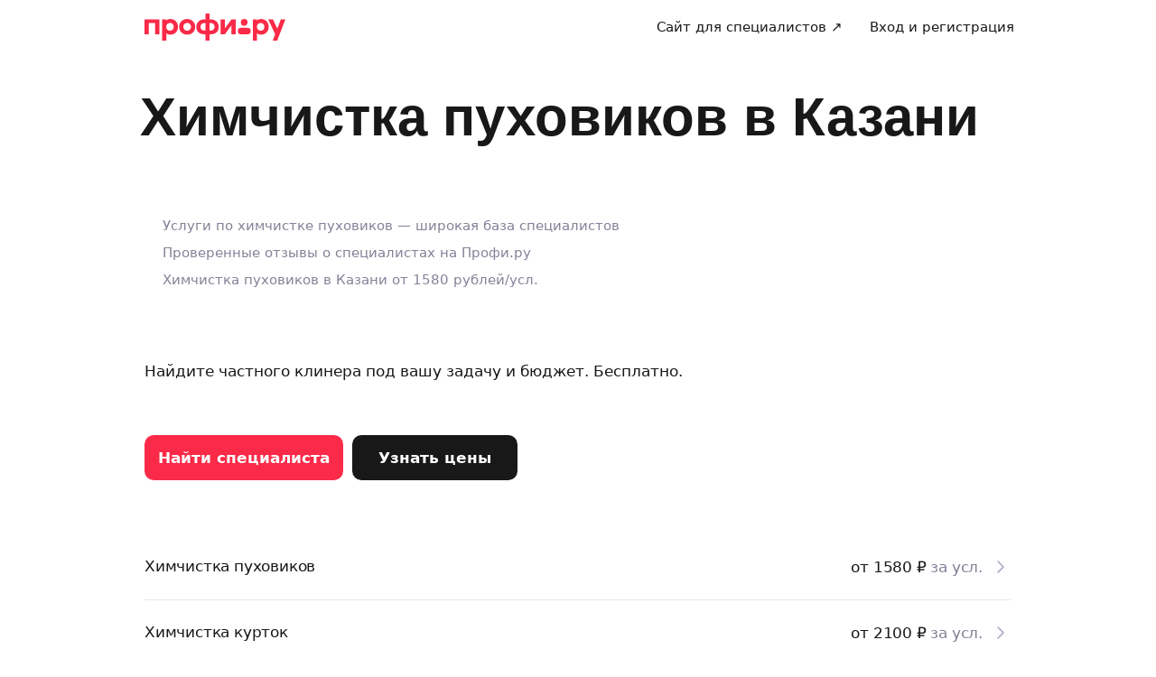

--- FILE ---
content_type: text/html; charset=utf-8
request_url: https://profi.ru/geo-kzn/domashnii_personal/himchistka-puhovikov/
body_size: 54398
content:
<!DOCTYPE html><html lang="ru"><head><meta charSet="utf-8" data-next-head=""/><meta charSet="utf-8"/><meta name="viewport" content="width=device-width, initial-scale=1.0, maximum-scale=3.0, user-scalable=yes, viewport-fit=contain" data-next-head=""/><meta property="og:type" content="website" data-next-head=""/><link rel="preload" href="/_next/static/media/logo_red.0734934e.svg" as="image" data-next-head=""/><title data-next-head="">Химчистка пуховиков в Казани -  лучшие специалисты, цены, отзывы на Профи.ру</title><meta name="description" content="Химчистка пуховиков в Казани. Услуги лучших специалистов ⭐ от 1580 рублей/усл. ⭐ на Профи.ру. Выбирайте лучших помощников по ценам, рейтингам и реальным отзывам только на Профи.ру. ✅  Поиск по вашим критериям, индивидуальный подход, бесплатный подбор, удобный график. ✅  На рынке с 2014 года. ✅ Более 13 000 000 клиентов


✅ Дела исполняются с Профи.ру!" data-next-head=""/><meta name="keywords" content="домработницы" data-next-head=""/><meta name="news_keywords" content="домработницы" data-next-head=""/><meta name="theme-color" content="#fafafa" data-next-head=""/><link rel="canonical" href="https://profi.ru/geo-kzn/domashnii_personal/himchistka-puhovikov/" data-next-head=""/><meta name="twitter:card" content="summary_large_image" data-next-head=""/><meta property="og:image:width" content="1200" data-next-head=""/><meta property="og:image:height" content="630" data-next-head=""/><meta property="og:image" content="https://profi.ru/og-image?token=eyJhbGciOiJIUzI1NiIsInR5cCI6IkpXVCJ9.eyJ0aXRsZSI6ItCl0LjQvNGH0LjRgdGC0LrQsCDQv9GD0YXQvtCy0LjQutC-0LIiLCJsb2NhdGlvbiI6ItCa0LDQt9Cw0L3RjCIsInR5cGUiOiJsYW5kaW5nIiwiaWF0IjoxNzY5NzcwMDYwfQ.5UN-Gf-kMjRz3n-WfzyxjKp5BctjLqw2x25T4aN_gpk" data-next-head=""/><meta property="og:site_name" content="Profi.ru" data-next-head=""/><meta property="og:locale" content="ru_RU" data-next-head=""/><meta property="og:title" content="Лучшие домашний персонал в Казани" data-next-head=""/><meta property="og:description" content="Услуги клинеров в Казани от 1580 руб." data-next-head=""/><meta property="og:url" content="https://profi.ru/geo-kzn/domashnii_personal/himchistka-puhovikov/" data-next-head=""/><meta property="vk:image" content="https://profi.ru/og-image?token=eyJhbGciOiJIUzI1NiIsInR5cCI6IkpXVCJ9.eyJ0aXRsZSI6ItCl0LjQvNGH0LjRgdGC0LrQsCDQv9GD0YXQvtCy0LjQutC-0LIiLCJsb2NhdGlvbiI6ItCa0LDQt9Cw0L3RjCIsInR5cGUiOiJsYW5kaW5nIiwiaWF0IjoxNzY5NzcwMDYwfQ.5UN-Gf-kMjRz3n-WfzyxjKp5BctjLqw2x25T4aN_gpk" data-next-head=""/><meta property="twitter:image" content="https://profi.ru/og-image?token=eyJhbGciOiJIUzI1NiIsInR5cCI6IkpXVCJ9.eyJ0aXRsZSI6ItCl0LjQvNGH0LjRgdGC0LrQsCDQv9GD0YXQvtCy0LjQutC-0LIiLCJsb2NhdGlvbiI6ItCa0LDQt9Cw0L3RjCIsInR5cGUiOiJsYW5kaW5nIiwiaWF0IjoxNzY5NzcwMDYwfQ.5UN-Gf-kMjRz3n-WfzyxjKp5BctjLqw2x25T4aN_gpk" data-next-head=""/><link rel="alternate" href="https://profi.ru/geo-kzn/domashnii_personal/himchistka-puhovikov/" hrefLang="ru-ru" data-next-head=""/><meta http-equiv="X-UA-Compatible" content="IE=edge"/><meta http-equiv="Content-Language" content="ru_RU"/><meta name="apple-mobile-web-app-capable" content="no"/><meta name="format-detection" content="telephone=no"/><meta name="google" content="notranslate"/><link rel="icon" href="/profiru-favicon-16x16.ico?v=2" type="image/x-icon" sizes="16x16"/><link rel="icon" href="/profiru-favicon-32x32.ico?v=2" type="image/x-icon" sizes="32x32"/><link rel="apple-touch-icon-precomposed" sizes="152x152" href="/apple-touch-icon-152x152-red-precomposed.png"/><link rel="apple-touch-icon-precomposed" sizes="144x144" href="/apple-touch-icon-144x144-red-precomposed.png"/><link rel="apple-touch-icon-precomposed" sizes="120x120" href="/apple-touch-icon-120x120-red-precomposed.png"/><link rel="apple-touch-icon-precomposed" sizes="114x114" href="/apple-touch-icon-114x114-red-precomposed.png"/><link rel="apple-touch-icon-precomposed" sizes="76x76" href="/apple-touch-icon-76x76-red-precomposed.png"/><link rel="apple-touch-icon-precomposed" sizes="72x72" href="/apple-touch-icon-72x72-red-precomposed.png"/><link rel="apple-touch-icon-precomposed" href="/apple-touch-icon-red-precomposed.png"/><meta property="og:type" content="website"/><link rel="preload" href="/_next/static/css/35fb6c0d8c100629.css" as="style"/><link rel="preload" href="/_next/static/css/c9e784a8e95b2cc5.css" as="style"/><link rel="preload" href="/_next/static/css/f6462837d5fdddca.css" as="style"/><link rel="preload" href="/_next/static/css/5dc0fa50c4e58afa.css" as="style"/><link rel="preload" href="/_next/static/css/8a2a94719c62ddf2.css" as="style"/><link rel="preload" href="/_next/static/css/e54cd2163966d28d.css" as="style"/><style id="critical-css">@font-face{font-family:Roboto;font-style:normal;font-weight:400;src:url('//cdn.profi.ru/profi-front-web/fonts/roboto/roboto-v27-latin-400.eot');src:local('Roboto'),local('Roboto-Regular'),url('//cdn.profi.ru/profi-front-web/fonts/roboto/roboto-v27-latin-400.eot?#iefix') format('embedded-opentype'),url('//cdn.profi.ru/profi-front-web/fonts/roboto/roboto-v27-latin-400.woff2') format('woff2'),url('//cdn.profi.ru/profi-front-web/fonts/roboto/roboto-v27-latin-400.woff') format('woff'),url('//cdn.profi.ru/profi-front-web/fonts/roboto/roboto-v27-latin-400.ttf') format('truetype');unicode-range:U+0000-00FF,U+0131,U+0152-0153,U+02BB-02BC,U+02C6,U+02DA,U+02DC,U+2000-206F,U+2074,U+20AC,U+2122,U+2191,U+2193,U+2212,U+2215,U+FEFF,U+FFFD}@font-face{font-family:Roboto;font-style:normal;font-weight:400;src:url('//cdn.profi.ru/profi-front-web/fonts/roboto/roboto-v27-cyryllic-400.eot');src:local('Roboto'),local('Roboto-Regular'),url('//cdn.profi.ru/profi-front-web/fonts/roboto/roboto-v27-cyryllic-400.eot?#iefix') format('embedded-opentype'),url('//cdn.profi.ru/profi-front-web/fonts/roboto/roboto-v27-cyryllic-400.woff2') format('woff2'),url('//cdn.profi.ru/profi-front-web/fonts/roboto/roboto-v27-cyryllic-400.woff') format('woff'),url('//cdn.profi.ru/profi-front-web/fonts/roboto/roboto-v27-cyryllic-400.ttf') format('truetype');unicode-range:U+0400-045F,U+0490-0491,U+04B0-04B1,U+2116}@font-face{font-family:Roboto;font-style:normal;font-weight:600;src:url('//cdn.profi.ru/profi-front-web/fonts/roboto/roboto-v27-latin-500.eot');src:local('Roboto Medium'),local('Roboto-Medium'),url('//cdn.profi.ru/profi-front-web/fonts/roboto/roboto-v27-latin-500.eot?#iefix') format('embedded-opentype'),url('//cdn.profi.ru/profi-front-web/fonts/roboto/roboto-v27-latin-500.woff2') format('woff2'),url('//cdn.profi.ru/profi-front-web/fonts/roboto/roboto-v27-latin-500.woff') format('woff'),url('//cdn.profi.ru/profi-front-web/fonts/roboto/roboto-v27-latin-500.ttf') format('truetype');unicode-range:U+0000-00FF,U+0131,U+0152-0153,U+02BB-02BC,U+02C6,U+02DA,U+02DC,U+2000-206F,U+2074,U+20AC,U+2122,U+2191,U+2193,U+2212,U+2215,U+FEFF,U+FFFD}@font-face{font-family:Roboto;font-style:normal;font-weight:600;src:url('//cdn.profi.ru/profi-front-web/fonts/roboto/roboto-v27-cyryllic-500.eot');src:local('Roboto Medium'),local('Roboto-Medium'),url('//cdn.profi.ru/profi-front-web/fonts/roboto/roboto-v27-cyryllic-500.eot?#iefix') format('embedded-opentype'),url('//cdn.profi.ru/profi-front-web/fonts/roboto/roboto-v27-cyryllic-500.woff2') format('woff2'),url('//cdn.profi.ru/profi-front-web/fonts/roboto/roboto-v27-cyryllic-500.woff') format('woff'),url('//cdn.profi.ru/profi-front-web/fonts/roboto/roboto-v27-cyryllic-500.ttf') format('truetype');unicode-range:U+0400-045F,U+0490-0491,U+04B0-04B1,U+2116}@font-face{font-family:Roboto;font-style:normal;font-weight:700;src:url('//cdn.profi.ru/profi-front-web/fonts/roboto/roboto-v27-latin-700.eot');src:local('Roboto Bold'),local('Roboto-Bold'),url('//cdn.profi.ru/profi-front-web/fonts/roboto/roboto-v27-latin-700.eot?#iefix') format('embedded-opentype'),url('//cdn.profi.ru/profi-front-web/fonts/roboto/roboto-v27-latin-700.woff2') format('woff2'),url('//cdn.profi.ru/profi-front-web/fonts/roboto/roboto-v27-latin-700.woff') format('woff'),url('//cdn.profi.ru/profi-front-web/fonts/roboto/roboto-v27-latin-700.ttf') format('truetype');unicode-range:U+0000-00FF,U+0131,U+0152-0153,U+02BB-02BC,U+02C6,U+02DA,U+02DC,U+2000-206F,U+2074,U+20AC,U+2122,U+2191,U+2193,U+2212,U+2215,U+FEFF,U+FFFD}@font-face{font-family:Roboto;font-style:normal;font-weight:700;src:url('//cdn.profi.ru/profi-front-web/fonts/roboto/roboto-v27-cyryllic-700.eot');src:local('Roboto Bold'),local('Roboto-Bold'),url('//cdn.profi.ru/profi-front-web/fonts/roboto/roboto-v27-cyryllic-700.eot?#iefix') format('embedded-opentype'),url('//cdn.profi.ru/profi-front-web/fonts/roboto/roboto-v27-cyryllic-700.woff2') format('woff2'),url('//cdn.profi.ru/profi-front-web/fonts/roboto/roboto-v27-cyryllic-700.woff') format('woff'),url('//cdn.profi.ru/profi-front-web/fonts/roboto/roboto-v27-cyryllic-700.ttf') format('truetype');unicode-range:U+0400-045F,U+0490-0491,U+04B0-04B1,U+2116}@font-face{font-family:ONY-FORM;font-style:normal;font-weight:400;src:url('//cdn.profi.ru/profi-front-web/fonts/ONY_FORM/ONY-FORM-New-Regular.woff2') format('woff2'),url('//cdn.profi.ru/profi-front-web/fonts/ONY_FORM/ONY-FORM-New-Regular.woff') format('woff')}@font-face{font-family:ONY-FORM;font-style:normal;font-weight:600;src:url('//cdn.profi.ru/profi-front-web/fonts/ONY_FORM/ONY-FORM-New-Medium.woff2') format('woff2'),url('//cdn.profi.ru/profi-front-web/fonts/ONY_FORM/ONY-FORM-New-Medium.woff') format('woff')}:root{--container-desktop-reset:-30px;--container-desktop-offset:30px;--container-mobile-reset:-20px;--container-mobile-offset:20px}body{background:var(--uikit-color-backgroundPrimary);color:var(--uikit-color-textPrimary);font-family:var(--uikit-font-fontFamily);font-size:var(--uikit-font-bodyM-fontSize);-webkit-font-smoothing:antialiased;line-height:1.33;-webkit-overflow-scrolling:touch;-webkit-tap-highlight-color:transparent;text-rendering:optimizespeed}body,html{width:100%;height:100%}#__next{display:flex;min-height:100%;flex-direction:column}body[data-fullscreen-profile]{overflow-y:hidden!important}ol,ul{padding:0;list-style:none}blockquote,body,dd,dl,figcaption,figure,h1,h2,h3,h4,h5,h6,li,ol,p,ul{margin:0}button,input,select,textarea{font-family:var(--ui-font-family)}@media (prefers-reduced-motion:reduce){*{animation-duration:0s!important;animation-iteration-count:1!important;scroll-behavior:auto!important;transition-duration:0s!important}}.ui_2SXfw{color:#181818;color:var(--ui-color-text)}.ui_1pcoM{color:#838398;color:var(--ui-color-text-muted)}.ui_2nG75{color:#c9c9dd;color:var(--ui-color-text-disabled)}.ui_t3Fl-{color:#fff;color:var(--ui-color-primaryInverse)}.ui_1aPku,.ui_UlWF3{text-align:center}.ui_2K0mm{border-radius:4px;min-height:1rem;color:transparent}.ui_3lNQq{font-family:ONY-FORM,-apple-system,BlinkMacSystemFont,Roboto,Arial,sans-serif;font-family:var(--ui-font-family-secondary);font-size:32px;font-size:var(--ui-text-size-3xl-laptop);line-height:40px;line-height:var(--ui-text-lineHeight-3xl-laptop)}@media (min-width:1024px){.ui_3lNQq{font-size:40px;font-size:var(--ui-text-size-3xl-desktop);line-height:44px;line-height:var(--ui-text-lineHeight-3xl-desktop)}}.ui_3PGJ5{font-family:ONY-FORM,-apple-system,BlinkMacSystemFont,Roboto,Arial,sans-serif;font-family:var(--ui-font-family-secondary);font-size:40px;font-size:var(--ui-text-size-4xl-laptop);line-height:44px;line-height:var(--ui-text-lineHeight-4xl-laptop)}@media (min-width:1024px){.ui_3PGJ5{font-size:60px;font-size:var(--ui-text-size-4xl-desktop);line-height:60px;line-height:var(--ui-text-lineHeight-4xl-desktop)}}.ui_9c6iR{font-family:ONY-FORM,-apple-system,BlinkMacSystemFont,Roboto,Arial,sans-serif;font-family:var(--ui-font-family-secondary);font-size:60px;font-size:var(--ui-text-size-5xl-laptop);line-height:60px;line-height:var(--ui-text-lineHeight-5xl-laptop)}@media (min-width:1024px){.ui_9c6iR{font-size:80px;font-size:var(--ui-text-size-5xl-desktop);line-height:80px;line-height:var(--ui-text-lineHeight-5xl-desktop);letter-spacing:-2px;letter-spacing:var(--ui-text-letterSpacing-5xl-desktop)}}.ui_1iXtc{position:relative;flex-shrink:0}.ui_13AKO{width:100%;height:100%;overflow:hidden;display:flex;justify-content:center;align-items:center}.ui_1q2aA{background:#eff1f8;background:var(--ui-color-light)}.ui_2-COb{width:100%;height:100%;object-fit:cover;object-position:top}.ui_LqpiJ{position:absolute;right:0;bottom:0;border:2px solid #fff;width:.25em;height:.25em;border-radius:50%;background:#1bb577;background:var(--ui-color-success);-webkit-transform:translate(.25em,.25em);transform:translate(.25em,.25em)}.ui_4LhNz{width:1.8em;height:1.8em}.ui_4LhNz .ui_13AKO{border-radius:50%}.ui_4LhNz .ui_LqpiJ{right:12%;bottom:12%}.ui_j6qVY{width:2.222em;height:2.888em}.ui_j6qVY .ui_13AKO{border-radius:8px;border-radius:var(--ui-border-radius-s)}.ui_j6qVY .ui_LqpiJ{right:5%;bottom:5%}.ui_3YUp5{width:90px;height:120px}.ui_3aCMg{width:120px;height:160px}.ui_4LhNz.ui_3YUp5{height:90px}.ui_Kv-Kl{margin:0 auto;padding:0 20px;box-sizing:border-box}@media (min-width:732px){.ui_Kv-Kl{max-width:1020px;padding:0 30px}}@media (min-width:1281px){.ui_Kv-Kl{max-width:1200px}}.ui_1q6sj{margin:0 -10px;display:flex;flex-wrap:wrap;box-sizing:border-box}@media (min-width:732px){.ui_1q6sj{margin:0 -30px}}.ui_1liXe{padding:0 10px;flex:1 0 0%;box-sizing:border-box}.ui_2RA0g{flex:0 0 auto;width:8.3333333333%}.ui_39-xl{margin-left:8.3333333333%}.ui_uG-cG{flex:0 0 auto;width:16.6666666667%}.ui_1UAXC{margin-left:16.6666666667%}.ui_3FJ0s{flex:0 0 auto;width:25%}.ui_mwOq9{margin-left:25%}.ui_2wcOv{flex:0 0 auto;width:33.3333333333%}.ui_2uxGb{margin-left:33.3333333333%}.ui_1Ybke{flex:0 0 auto;width:41.6666666667%}.ui_2KfqY{margin-left:41.6666666667%}.ui_2SJG6{flex:0 0 auto;width:50%}.ui_h4DID{margin-left:50%}.ui_1BKvT{flex:0 0 auto;width:58.3333333333%}.ui_1kKLf{margin-left:58.3333333333%}.ui_2BO_3{flex:0 0 auto;width:66.6666666667%}.ui_Acmna{margin-left:66.6666666667%}.ui_3mEDq{flex:0 0 auto;width:75%}.ui_pDNAq{margin-left:75%}.ui_3P_kt{flex:0 0 auto;width:83.3333333333%}.ui_2T2BY{margin-left:83.3333333333%}.ui_1ake-{flex:0 0 auto;width:91.6666666667%}.ui_3uycp{margin-left:91.6666666667%}.ui_31jh7{flex:0 0 auto;width:100%}.ui_hR7B_{margin-left:100%}@media (min-width:732px){.ui_1liXe{padding:0 30px}.ui_3wTMU{flex:0 0 auto;width:8.3333333333%}.ui_1EB6y{margin-left:8.3333333333%}.ui_1Ys0A{flex:0 0 auto;width:16.6666666667%}.ui_Hfm22{margin-left:16.6666666667%}.ui_1wfQq{flex:0 0 auto;width:25%}.ui_2yiAw{margin-left:25%}.ui_Xn2QY{flex:0 0 auto;width:33.3333333333%}.ui_2HlyD{margin-left:33.3333333333%}.ui_3zE_e{flex:0 0 auto;width:41.6666666667%}.ui_1DJGi{margin-left:41.6666666667%}.ui_1mFq_{flex:0 0 auto;width:50%}.ui_3tUbf{margin-left:50%}.ui_3YQny{flex:0 0 auto;width:58.3333333333%}.ui_1gOO4{margin-left:58.3333333333%}.ui_Tlfx3{flex:0 0 auto;width:66.6666666667%}.ui_2-DhM{margin-left:66.6666666667%}.ui_lI3Cv{flex:0 0 auto;width:75%}.ui_21j0J{margin-left:75%}.ui_H4_3u{flex:0 0 auto;width:83.3333333333%}.ui_2Z1eM{margin-left:83.3333333333%}.ui_1SvZo{flex:0 0 auto;width:91.6666666667%}.ui_3a09q{margin-left:91.6666666667%}.ui_3YbMk{flex:0 0 auto;width:100%}.ui_1oFY1{margin-left:100%}}@media (min-width:1024px){.ui_3FlYJ{flex:0 0 auto;width:8.3333333333%}.ui_BzTQ2{margin-left:8.3333333333%}.ui_1k4rk{flex:0 0 auto;width:16.6666666667%}.ui_HLNFN{margin-left:16.6666666667%}.ui_1726q{flex:0 0 auto;width:25%}.ui_22Ear{margin-left:25%}.ui_3YM_t{flex:0 0 auto;width:33.3333333333%}.ui_22S93{margin-left:33.3333333333%}.ui_1eyul{flex:0 0 auto;width:41.6666666667%}.ui_OUzMv{margin-left:41.6666666667%}.ui_6Bn9V{flex:0 0 auto;width:50%}.ui_2A7Dk{margin-left:50%}.ui_1kJL1{flex:0 0 auto;width:58.3333333333%}.ui_2FRY2{margin-left:58.3333333333%}.ui_1-hwM{flex:0 0 auto;width:66.6666666667%}.ui_2H0-H{margin-left:66.6666666667%}.ui_M75J_{flex:0 0 auto;width:75%}.ui_35Aao{margin-left:75%}.ui_26v5V{flex:0 0 auto;width:83.3333333333%}.ui_TROnX{margin-left:83.3333333333%}.ui_1isY3{flex:0 0 auto;width:91.6666666667%}.ui_3csVP{margin-left:91.6666666667%}.ui_2hN2r{flex:0 0 auto;width:100%}.ui_3LtDb{margin-left:100%}}@media (min-width:1280px){.ui_1WBEz{flex:0 0 auto;width:8.3333333333%}.ui_2qTuH{margin-left:8.3333333333%}.ui_q6hyH{flex:0 0 auto;width:16.6666666667%}.ui_10Pt6{margin-left:16.6666666667%}.ui_3siqY{flex:0 0 auto;width:25%}.ui_gkw9Q{margin-left:25%}.ui_2cwqa{flex:0 0 auto;width:33.3333333333%}.ui_1EGYE{margin-left:33.3333333333%}.ui_15-NW{flex:0 0 auto;width:41.6666666667%}.ui_o9Bac{margin-left:41.6666666667%}.ui_30JOP{flex:0 0 auto;width:50%}.ui_o73Aa{margin-left:50%}.ui_2q_dn{flex:0 0 auto;width:58.3333333333%}.ui_1KVTg{margin-left:58.3333333333%}.ui_3Ky-N{flex:0 0 auto;width:66.6666666667%}.ui_3lFbI{margin-left:66.6666666667%}.ui_3D3LI{flex:0 0 auto;width:75%}.ui_2dq2v{margin-left:75%}.ui_1icgP{flex:0 0 auto;width:83.3333333333%}.ui_242VF{margin-left:83.3333333333%}.ui_xzIHf{flex:0 0 auto;width:91.6666666667%}.ui_Fa2Fk{margin-left:91.6666666667%}.ui_3s6k5{flex:0 0 auto;width:100%}.ui_20Ub-{margin-left:100%}}.ui_2QW3c{font:inherit;position:relative;border:none;font-weight:600;border-radius:.6em;line-height:1em;cursor:pointer;display:inline-flex;justify-content:center;align-items:center;outline:0;text-decoration:none}.ui_2QW3c[disabled]{cursor:default}.ui_2QW3c:active:not([disabled]){opacity:.85}.ui_2QW3c.ui__sBR4{border-radius:50%;justify-content:center;align-items:center;min-height:0;padding:0}.ui_2QW3c.ui__sBR4 .ui_3vUWP{display:inline-flex}.ui_3vUWP{display:flex;text-align:left;flex-grow:1}.ui_3lsDn,.ui_3vUWP{justify-content:center}.ui_3lsDn{flex-shrink:0;display:inline-flex;align-items:center}.ui_C-Tod{margin-right:.3em}.ui_2Abw3{background-color:#fa2a48;background-color:var(--ui-color-primary)}.ui_2Abw3,.ui_2Abw3:hover:not([disabled]){color:#fff;color:var(--ui-color-primaryInverse)}.ui_2Abw3:hover:not([disabled]){background-color:#e2223d;background-color:var(--ui-color-primaryState)}.ui_2Abw3[disabled]{color:#ff9099;color:var(--ui-color-primaryInverseState)}.ui_2vz2O{background-color:#181818;background-color:var(--ui-color-secondary)}.ui_2vz2O,.ui_2vz2O:hover:not([disabled]){color:#fff;color:var(--ui-color-secondaryInverse)}.ui_2vz2O:hover:not([disabled]){background-color:#3b3b3b;background-color:var(--ui-color-secondaryState)}.ui_2vz2O[disabled]{color:#666;color:var(--ui-color-secondaryInverseState)}.ui_2VriV{background-color:#eff1f8;background-color:var(--ui-color-light)}.ui_2VriV,.ui_2VriV:hover:not([disabled]){color:#181818;color:var(--ui-color-lightInverse)}.ui_2VriV:hover:not([disabled]){background-color:#e7e9f4;background-color:var(--ui-color-lightState)}.ui_2VriV[disabled]{color:#838398;color:var(--ui-color-lightInverseState)}.ui_7LGOn{background-color:#fff;background-color:var(--ui-color-primaryInverse);box-shadow:0 5px 30px 0 rgba(0,0,0,.15)}.ui_7LGOn,.ui_7LGOn:hover:not([disabled]){color:#181818;color:var(--ui-color-lightInverse)}.ui_7LGOn:hover:not([disabled]){box-shadow:0 2px 20px 0 rgba(0,0,0,.25)}.ui_7LGOn[disabled]{box-shadow:none;color:#838398;color:var(--ui-color-lightInverseState)}.ui_1MjKu{background-color:transparent}.ui_1MjKu,.ui_1MjKu:hover:not([disabled]){color:#181818;color:var(--ui-color-lightInverse)}.ui_1MjKu:hover:not([disabled]){background-color:#eff1f8;background-color:var(--ui-color-light)}.ui_1MjKu[disabled]{color:#838398;color:var(--ui-color-lightInverseState)}.ui_TnTwL{background-color:var(--ui-color-facebook);color:#fff}.ui_TnTwL:hover:not([disabled]){color:#fff;background-color:var(--ui-color-fb-hover)}.ui_TnTwL:active:not([disabled]){background-color:var(--ui-color-fb-active)}.ui_1YROP{background-color:#fc0;background-color:var(--ui-color-ya)}.ui_1YROP,.ui_1YROP:hover:not([disabled]){color:#000}.ui_1L6DH{background-color:#2787f5;background-color:var(--ui-color-vk);color:#fff}.ui_1L6DH:hover:not([disabled]){color:#fff;background-color:var(--ui-color-vk-hover)}.ui_1L6DH:active:not([disabled]){background-color:var(--ui-color-vk-active)}.ui_3Yi-C{padding:0 15px;min-height:35px;font-size:13px;font-size:var(--ui-text-size-s)}.ui_3Yi-C.ui__sBR4{width:30px;height:30px;font-size:16px}.ui_3aY4S{padding:0 15px;min-height:40px;font-size:15px;font-size:var(--ui-text-size-m)}.ui_3aY4S.ui__sBR4{width:40px;height:40px;font-size:20px}.ui__HiyL{padding:0 15px;min-height:50px;font-size:17px;font-size:var(--ui-text-size-l)}.ui__HiyL.ui__sBR4{width:50px;height:50px;font-size:22px}.ui__sBR4{border-radius:50px}.ui_2QS_i{width:100%;display:flex;box-sizing:border-box}.ui_1HJJN,.ui_2-Fsq{display:inline-flex;flex-shrink:0}.ui_1HJJN{padding-right:7px}.ui_2-Fsq{padding-left:7px}.ui_2m_jv{color:#181818;color:var(--ui-color-link);text-decoration:none;background:0 0;padding:0;min-height:inherit}.ui_2m_jv.ui_JPWCL{line-height:1.33em;border-radius:0;box-shadow:inset 0 -1px 0 #d9d9d9;box-shadow:var(--ui-link-shadow)}.ui_2m_jv.ui_JPWCL:hover{box-shadow:inset 0 -1px 0 rgba(224,25,53,.3);box-shadow:var(--ui-link-shadowState)}.ui_2m_jv[disabled]{color:#838398;color:var(--ui-color-lightInverseState)}.ui_2m_jv:hover{color:#fa2a48;color:var(--ui-color-primary)}.ui_3vOd5{font-weight:400}.ui_Iolb_{background-color:transparent;color:transparent}.ui_Iolb_.ui_3vUWP{border-radius:4px}.ui_Iolb_:hover:not([disabled]){color:transparent;background-color:transparent}.ui_RUI6k{cursor:default;pointer-events:none}.ui_RUI6k .ui_1HJJN,.ui_RUI6k .ui_2-Fsq,.ui_RUI6k .ui_3vUWP{opacity:0}.ui_12ZrK{position:absolute;top:50%;left:50%;-webkit-animation:ui_1izCw .8s linear infinite;animation:ui_1izCw .8s linear infinite;-webkit-transform:translate(-50%,-50%);transform:translate(-50%,-50%)}@-webkit-keyframes ui_1izCw{0%{-webkit-transform:translate(-50%,-50%) rotate(0);transform:translate(-50%,-50%) rotate(0)}to{-webkit-transform:translate(-50%,-50%) rotate(1turn);transform:translate(-50%,-50%) rotate(1turn)}}@keyframes ui_1izCw{0%{-webkit-transform:translate(-50%,-50%) rotate(0);transform:translate(-50%,-50%) rotate(0)}to{-webkit-transform:translate(-50%,-50%) rotate(1turn);transform:translate(-50%,-50%) rotate(1turn)}}.ui_31D0O{width:100%;min-width:250px;color:#181818;color:var(--ui-color-secondary);box-sizing:border-box}.ui_vTS0Y{display:flex;align-items:center;justify-content:space-between;font-size:17px;font-size:var(--ui-text-size-l);font-weight:600;line-height:22px;line-height:var(--ui-text-lineHeight-l)}.ui_7m8NV{flex-grow:1;padding:9px 10px}.ui_3or96{order:-1;text-align:left}.ui_1y2xL{text-align:center}.ui_1wqni{order:1;text-align:right}.ui_371fF{flex:none;font-size:17px;font-size:var(--ui-text-size-l)}.ui_3yBz0{visibility:hidden}.ui_4r-9x{width:100%;table-layout:fixed;border-collapse:collapse}.ui_PMKUb{position:relative;padding:3px 0 12px;font-size:13px;font-size:var(--ui-text-size-s);font-weight:600;line-height:16px;line-height:var(--ui-text-lineHeight-s)}.ui_PMKUb:after{content:"";position:absolute;bottom:1px;left:0;right:0;height:1px;background:#e8e8f4;background:var(--ui-border-color);opacity:.5}.ui_3f3AO{width:15%}.ui_3bPvt{padding:7px 0 9px;background:0 0;border-radius:8px;border-radius:var(--ui-border-radius-m);font-size:15px;font-size:var(--ui-text-size-m);line-height:20px;line-height:var(--ui-text-lineHeight-m);text-align:center;cursor:pointer;-webkit-user-select:none;-ms-user-select:none;user-select:none}.ui_3bPvt:hover:not(.ui_2oW8z){background:#eff1f8;background:var(--ui-color-light)}.ui_1Hx1M{font-weight:600}.ui_2oW8z{color:#838398;color:var(--ui-color-lightInverseState);cursor:default}.ui_ej7qc{background:#181818;background:var(--ui-color-secondary);color:#fff;color:var(--ui-color-secondaryInverse);font-weight:600}.ui_ej7qc:hover:not(.ui_2oW8z){background:#3b3b3b;background:var(--ui-color-secondaryState)}.ui_ej7qc.ui_2oW8z{color:#666;color:var(--ui-color-secondaryInverseState)}.ui_3Cs-h{display:flex;justify-content:space-between;flex-wrap:wrap}@media screen and (min-width:732px){.ui_3Cs-h{flex-wrap:nowrap}.ui_3QAaB{flex:1 1 auto}.ui_3QAaB:not(:last-of-type){margin-right:30px}}.ui_2yWhm{cursor:pointer}.ui_1Vx4e{opacity:0;visibility:hidden;position:absolute;pointer-events:none;z-index:100}.ui_1Vx4e.ui_2E6--{right:0}.ui_1Vx4e.ui_1pSl3,.ui_1Vx4e.ui_2E6--{top:100%;padding-top:5px;-webkit-transform:translate3d(0,10px,0);transform:translate3d(0,10px,0)}.ui_1Vx4e.ui_1pSl3{left:0}.ui_1Vx4e.ui_3OqQA{left:0}.ui_1Vx4e.ui_1QRZi,.ui_1Vx4e.ui_3OqQA{bottom:100%;padding-bottom:5px;-webkit-transform:translate3d(0,-10px,0);transform:translate3d(0,-10px,0)}.ui_1Vx4e.ui_1QRZi{right:0}.ui_1Vx4e.ui_3szt2{bottom:0;left:0;-webkit-transform:translate3d(0,10px,0);transform:translate3d(0,10px,0)}.ui_1Vx4e.ui_1HH81{-webkit-transform:translateZ(0);transform:translateZ(0);opacity:1;visibility:visible;pointer-events:auto}.ui_1ILNl{display:block;min-width:100%}.ui_1ZTCd{transition:opacity .15s,visibility .15s,-webkit-transform .15s;transition:transform .15s,opacity .15s,visibility .15s;transition:transform .15s,opacity .15s,visibility .15s,-webkit-transform .15s}.ui_2gTjQ{box-shadow:0 5px 30px rgba(0,0,0,.05);box-shadow:var(--ui-box-shadow);display:flex;justify-content:flex-start;flex-direction:column;background:#fff;background:var(--ui-bg-default);border-radius:12px;border-radius:var(--ui-border-radius-l);padding:5px;max-width:450px;min-width:300px}.ui_1Y17I{padding:0}.ui_tQIV6:before{left:50px}.ui_2O20K:before{right:50px}.ui_33HPb,.ui_Z643L{position:relative}.ui_Z643L{display:inline-flex;background:#eff1f8;background:var(--ui-color-light);border:1px solid transparent;color:#181818;color:var(--ui-color-lightInverse);box-sizing:border-box}.ui_1Pr0i{display:flex;justify-content:flex-start;flex-wrap:wrap;width:100%}.ui_Z643L:not(.ui_PGl8I):hover{background:#e7e9f4;background:var(--ui-color-lightState)}.ui_PGl8I{color:#c9c9dd;color:var(--ui-color-disabled)}.ui_kMDKc{border-color:#ffad0b;border-color:var(--ui-color-warning)}.ui_318XF{padding:8px 14px 9px;border-radius:8px;border-radius:var(--ui-border-radius-s);font-size:13px;font-size:var(--ui-text-size-s);font-weight:400;line-height:16px;line-height:var(--ui-text-lineHeight-s)}.ui_2rTnS{padding:8px 14px 10px;border-radius:8px;border-radius:var(--ui-border-radius-m);font-size:15px;font-size:var(--ui-text-size-m);font-weight:400;line-height:20px;line-height:var(--ui-text-lineHeight-m)}.ui_2XeA9{padding:6px 14px 10px}.ui_2XeA9,.ui_3nXFW{border-radius:12px;border-radius:var(--ui-border-radius-l)}.ui_3nXFW{padding:12px 14px 14px;font-size:17px;font-size:var(--ui-text-size-l);font-weight:400;line-height:22px;line-height:var(--ui-text-lineHeight-l)}.ui_1ME_V{padding:9px 14px 10px}.ui_3dBxZ{padding:18px 19px 19px;border-radius:12px;border-radius:var(--ui-border-radius-xl);font-size:22px;font-size:var(--ui-text-size-xl);font-weight:600;line-height:28px;line-height:var(--ui-text-lineHeight-xl)}.ui_dQatb{display:inline-flex;align-items:baseline;box-sizing:border-box;width:100%}.ui_2qhBo{position:relative;flex:auto;display:block;min-width:0;width:100%}.ui_2-v65{padding-top:17px}.ui_XdSOf{flex-wrap:wrap}.ui_197yH,.ui_2jU8E{display:inline-flex;flex-wrap:wrap;max-width:100%;height:100%;flex:none;line-height:inherit;white-space:nowrap;color:#838398;color:var(--ui-color-lightInverseState)}.ui_2jU8E{align-self:flex-start;margin-right:7px}.ui_2jU8E>svg{margin-top:3px}.ui_197yH{align-self:stretch;align-items:center;margin-left:7px}.ui_IaLFg{position:absolute;left:0;display:inline-block;width:100%;padding-bottom:1px;color:#838398;color:var(--ui-color-lightInverseState);font:inherit;white-space:nowrap;text-overflow:ellipsis;overflow:hidden;vertical-align:middle;-webkit-transform:translate3d(0,-8px,0);transform:translate3d(0,-8px,0);-webkit-transform-origin:0 0;transform-origin:0 0;transition-property:font-size,line-height,-webkit-transform;transition-property:font-size,line-height,transform;transition-property:font-size,line-height,transform,-webkit-transform;transition-duration:.1s;transition-timing-function:ease-in-out;will-change:font-size,line-height,transform;pointer-events:none}.ui_1YiIk{font-size:13px;line-height:17px;-webkit-transform:translate3d(0,-16px,0);transform:translate3d(0,-16px,0)}.ui_27dTD{margin:0;padding:0;background:0 0;border:0;outline:0;color:inherit;font:inherit;overflow:visible;width:100%;max-width:100%}.ui_27dTD::-webkit-inner-spin-button,.ui_27dTD::-webkit-outer-spin-button{-webkit-appearance:none;margin:0}.ui_27dTD[type=number]{-moz-appearance:textfield}.ui_27dTD::-webkit-input-placeholder{color:#838398;color:var(--ui-color-lightInverseState);font-weight:400;opacity:1}.ui_27dTD:-ms-input-placeholder{color:#838398;color:var(--ui-color-lightInverseState);font-weight:400;opacity:1}.ui_27dTD::placeholder{color:#838398;color:var(--ui-color-lightInverseState);font-weight:400;opacity:1}.ui_27dTD:disabled{-webkit-text-fill-color:#c9c9dd;-webkit-text-fill-color:var(--ui-color-disabled);opacity:1}.ui_4CxXL{margin:0;padding:0;background:0 0;border:0;outline:0;color:inherit;font:inherit;resize:none;overflow:auto;width:100%;max-width:100%;vertical-align:middle}.ui_4CxXL::-webkit-input-placeholder{color:#838398;color:var(--ui-color-lightInverseState);font-weight:400;opacity:1}.ui_4CxXL:-ms-input-placeholder{color:#838398;color:var(--ui-color-lightInverseState);font-weight:400;opacity:1}.ui_4CxXL::placeholder{color:#838398;color:var(--ui-color-lightInverseState);font-weight:400;opacity:1}.ui_4CxXL:disabled{-webkit-text-fill-color:#c9c9dd;-webkit-text-fill-color:var(--ui-color-disabled);opacity:1}.ui_H3t8P{position:relative;width:100%}.ui_dPZf2{position:relative;z-index:2}.ui_3_4Zb{position:absolute;top:0;bottom:0;left:0;right:0;z-index:1;display:flex;align-items:center}.ui_vLaDY{margin-right:4px;opacity:0;flex:0 1 auto;min-width:1px}.ui_12_XY{color:transparent}.ui_bUFe9{display:flex;justify-content:flex-start;align-items:center;height:100%}.ui_2gMND{margin:0 -2px 0 10px}.ui_2x406{left:15px;width:16px;height:11px;border-radius:2px;background:50% no-repeat transparent;background-image:url(https://cdn.profi.ru/profi-front-web/profi-design-system/bare-phone-input-flags.png);flex-shrink:0}.ui_2OMHN{background:linear-gradient(-180deg,#fff 33.3%,#1653ef 0,#1653ef 66.6%,#ee1b39 0)}.ui_3ZWhi{background:linear-gradient(-180deg,#005bbb,#005bbb 50%,#ffd500 0)}.ui_en81o{background-position:-16px 0}.ui_IYGp9{background-position:-32px 0}.ui_1b8rW{background-position:-48px 0}.ui_qKG-0{background-position:-96px 0}.ui_hCOT3{background-position:-112px 0}.ui_1bYpK{background-position:-144px 0}.ui_3iH6Q{background-position:-176px 0}.ui_2fYTc{background-position:-192px 0}.ui_1yzO4{background-position:-208px 0}.ui_3U1h7{background-position:-224px 0}.ui_2FswN{background-position:-240px 0}.ui_1dEOL{background-position:0 -11px}.ui_2Azj_{background-position:-16px -11px}.ui_3a4ri{background-position:-32px -11px}.ui_3-e9B{background-position:-64px -11px}.ui_2VJH3{background-position:-80px -11px}.ui_2ILCf{background-position:-144px -11px}.ui_3jtIq{background-position:-160px -11px}.ui_3DTub{background-position:-176px -11px}.ui_U-U3L{background-position:-192px -11px}.ui_eRyck{background-position:-240px -11px}.ui_3jbFS{background-position:0 -22px}.ui_UGJpc{background-position:-16px -22px}.ui_23cl7{background-position:-80px -22px}.ui_8kmVH{background-position:-128px -22px}.ui_1UXif{background-position:-160px -22px}.ui_2jyNN{background-position:-176px -22px}.ui_2DIe_{background-position:-208px -22px}.ui_128vY{background-position:0 -33px}.ui_3xFfm{background-position:-16px -33px}.ui_3r-HP{background-position:-32px -33px}.ui_1Ky0B{background-position:-64px -33px}.ui_2vr-F{background-position:-80px -33px}.ui_8hg48{background-position:-96px -33px}.ui_1_ICM{background-position:-128px -33px}.ui_17q2L{background-position:-144px -33px}.ui_26hZS{background-position:-160px -33px}.ui_3ANmK{background-position:-192px -33px}.ui_tgqUE{background-position:-224px -33px}.ui_yVemn{background-position:-240px -33px}.ui_2KPfL,.ui_2SH6J,.ui_2UBl5{background-position:-48px -44px}.ui_21VHx{background-position:-80px -44px}.ui_2eCHD{background-position:-96px -44px}.ui_Le9no{background-position:-112px -44px}.ui_2d5Nc{background-position:-128px -44px}.ui_3R3-Z{background-position:-224px -44px}.ui_1VVKd{background-position:0 -55px}.ui_35UeV{background-position:-16px -55px}.ui_huszI{background-position:-32px -55px}.ui_1JZJx{background-position:-80px -55px}.ui_1CnsJ{background-position:-96px -55px}.ui_1wPLu{background-position:-112px -55px}.ui_1F95_{background-position:-128px -55px}.ui_P9825{background-position:-144px -55px}.ui_3FwlV{background-position:-160px -55px}.ui_dsP3l{background-position:-176px -55px}.ui_34Jzk{background-position:-192px -55px}.ui_1fzBA{background-position:-208px -55px}.ui_gmldl{background-position:-224px -55px}.ui_3FCxS{background-position:-240px -55px}.ui_2LAYF{background-position:0 -66px}.ui_AEYb5{background-position:-16px -66px}.ui_2VKPT{background-position:-32px -66px}.ui_15oDN{background-position:-48px -66px}.ui_251QA{background-position:-64px -66px}.ui_swUvg{background-position:-80px -66px}.ui_nOJjF{background-position:-112px -66px}.ui_fw2yu{background-position:-128px -66px}.ui_3EjK-{background-position:-128px -154px}.ui_2wJLB{background-position:-208px -66px}.ui_1fgcT{background-position:-224px -66px}.ui_3AZ_I{background-position:-240px -66px}.ui_1T-u-{background-position:0 -77px}.ui_3eFq6{background-position:-16px -77px}.ui_2-ih7{background-position:-32px -77px}.ui_2MfMR{background-position:-64px -77px}.ui_3thMI{background-position:-80px -77px}.ui_2i0R9{background-position:-128px -77px}.ui_1TTjy{background-position:-144px -77px}.ui_1EgGz{background-position:-160px -77px}.ui_29Sjh{background-position:-208px -77px}.ui_12UNz{background-position:-224px -77px}.ui_1EAIu{background-position:-112px -154px;height:12px}.ui_25bIZ{background-position:-16px -88px}.ui_30Zif{background-position:-32px -88px}.ui_1eBdG{background-position:-64px -88px}.ui_1b1Ze{background-position:-80px -88px}.ui_3-KHO{background-position:-96px -88px}.ui_2RaB5{background-position:-176px -88px}.ui_2q22B{background-position:-208px -88px}.ui_TTenA{background-position:-240px -88px}.ui_aWA_P{background-position:0 -99px}.ui_jHp7R{background-position:-112px -99px}.ui_2Wlh-,.ui_azYU7{background-position:-128px -99px}.ui_q9C6Z{background-position:-144px -99px}.ui_Flpfu{background-position:-160px -99px}.ui_2b5a7{background-position:-208px -99px}.ui_GiV37{background-position:-224px -99px}.ui_1fux6{background-position:-240px -99px}.ui_HgMRd{background-position:0 -110px}.ui_4eYy0{background-position:-16px -110px}.ui_2nnno{background-position:-48px -110px}.ui_34WvF{background-position:-64px -110px}.ui_2dWhW{background-position:-80px -110px}.ui_h8_4j{background-position:-112px -110px}.ui_15n3F{background-position:-128px -110px}.ui_1iflF{background-position:-144px -110px}.ui_2Gzvu{background-position:-176px -110px}.ui_2Yl4d{background-position:-192px -110px}.ui_3NwGB{background-position:-224px -110px}.ui_VHcEL{background-position:-240px -110px}.ui_2x1H8{background-position:-32px -121px}.ui_CqiYi{background-position:-48px -121px}.ui_udOOJ{background-position:-96px -121px}.ui_1PA6J{background-position:-112px -121px}.ui_1RlBg{background-position:-144px -121px}.ui_HaWXX{background-position:-160px -121px}.ui_167BX{background-position:-192px -121px}.ui_2Mj9f{background-position:-240px -121px}.ui_3ftqC{background-position:-32px -132px}.ui_-tjKW{background-position:-64px -132px}.ui_3k6TX{background-position:-144px -132px}.ui_kYy0f{background-position:-160px -132px}.ui_moqGY{background-position:-208px -132px}.ui_1wnyq{background-position:0 -143px}.ui_fxq16{background-position:-48px -143px}.ui_19uFz{background-position:-112px -143px}.ui_3Ugfl{background-position:-128px -143px}.ui_2fCYF{background-position:-144px -143px}.ui_nXZRt{background-position:-160px -143px}.ui_2ax04{background-position:-192px -143px}.ui_QnUyn{background-position:-240px -143px}.ui_1hrVD{display:inline-flex;cursor:pointer;-webkit-user-select:none;-ms-user-select:none;user-select:none}.ui_3DQw_{display:flex;flex-shrink:0;align-items:center;justify-content:center;color:transparent;background-color:#eff1f8;background-color:var(--ui-color-light);transition:background-color .3s;box-sizing:border-box}.ui_2coIT{width:15px;width:var(--ui-text-size-m);height:15px;height:var(--ui-text-size-m);border-radius:3.21429px;font-size:9px}.ui_2ClJz{width:17px;width:var(--ui-text-size-l);height:17px;height:var(--ui-text-size-l);border-radius:4px;font-size:12px;font-size:var(--ui-text-size-xs)}.ui_1yp0o{width:22px;width:var(--ui-text-size-xl);height:22px;height:var(--ui-text-size-xl);border-radius:5px;font-size:15px;font-size:var(--ui-text-size-m)}.ui_1-zh8{width:28px;width:var(--ui-text-size-xxl);height:28px;height:var(--ui-text-size-xxl);border-radius:6px;font-size:17px;font-size:var(--ui-text-size-l);padding:2px 0 0 2px}.ui_2pGWh{border-radius:50%}.ui_2pGWh.ui_2coIT{font-size:3px}.ui_2pGWh.ui_2ClJz{font-size:5px}.ui_2pGWh.ui_1yp0o{font-size:6px}.ui_2pGWh.ui_1-zh8{font-size:8px;padding:0}.ui_1khGI:active+.ui_3DQw_{background-color:#e7e9f4;background-color:var(--ui-color-lightState)}.ui_1khGI:checked+.ui_3DQw_{color:#fff;color:var(--ui-color-secondaryInverse);background-color:#181818;background-color:var(--ui-color-secondary)}.ui_1khGI:disabled~.ui_3DQw_{cursor:default;background-color:#eff1f8;background-color:var(--ui-color-light)}.ui_1khGI:checked:disabled~.ui_3DQw_{color:#838398;color:var(--ui-color-lightInverseState)}.ui_1C7AH,.ui_1Udvb{margin:-3px 0 -2px 9px}.ui_1wsf-{margin-left:10px}.ui_2P2NT{margin:2px 0 0 12px}.ui_1khGI:disabled~.ui_iyxDj{cursor:default;color:#838398;color:var(--ui-color-lightInverseState)}.ui_1QpJl{width:100%}.ui_1khGI{position:absolute;opacity:.01;width:.01px;height:.01px}.ui_3T2bn{color:#838398;color:var(--ui-color-lightInverseState)}.ui_3zVUY input{cursor:pointer}.ui_K3CqA{padding:10px 25px 20px;box-sizing:border-box}.ui_BmnHA{position:fixed;top:-10px;bottom:0;left:0;right:0;background:rgba(0,0,0,.2);-webkit-animation:ui_1ABTX .15s linear;animation:ui_1ABTX .15s linear;z-index:9999}.ui_1yKKh{margin-bottom:-10px;padding-bottom:30px}@-webkit-keyframes ui_1ABTX{0%{-webkit-transform:translate3d(0,10px,0);transform:translate3d(0,10px,0);opacity:0}66%{opacity:1}to{-webkit-transform:translateZ(0);transform:translateZ(0);opacity:1}}@keyframes ui_1ABTX{0%{-webkit-transform:translate3d(0,10px,0);transform:translate3d(0,10px,0);opacity:0}66%{opacity:1}to{-webkit-transform:translateZ(0);transform:translateZ(0);opacity:1}}.ui_31lWS{padding:10px 20px;display:flex;justify-content:flex-start;align-items:center;position:relative;cursor:pointer;color:#181818;color:var(--ui-color-secondary);-webkit-user-select:none;-ms-user-select:none;user-select:none;text-decoration:none}.ui_31lWS svg{flex-shrink:0;margin-right:10px}.ui_2f4rM{border-radius:.6em}.ui_3FCYu,.ui_3FCYu:hover{color:#181818;color:var(--ui-color-secondary)}.ui_3FCYu:hover{background:#f4f5fb;background:var(--ui-bg-light)}.ui_3FCYu.ui_GGE42,.ui_3FCYu:active{background:#e8ebf1;background:var(--ui-bg-lightState);color:#181818;color:var(--ui-color-secondary)}.ui_3FCYu.ui_GGE42{font-weight:600}.ui_3Di1y{color:#666;color:var(--ui-color-secondaryInverseState);cursor:default}.ui_3Di1y:active,.ui_3Di1y:hover{color:#666;color:var(--ui-color-secondaryInverseState);background:#fff;background:var(--ui-bg-default)}.ui_22Gwf{margin-top:20px}.ui_22Gwf:before{content:"";display:block;position:absolute;width:100%;top:-10px;left:0;border-top:1px solid #eff1f8;border-top:1px solid var(--ui-color-light)}.ui_gFAE-:after,.ui_gFAE-:before{content:"";display:block;height:1px;padding-left:inherit;padding-right:inherit;position:absolute;left:0;right:0;background-color:#eff1f8;background-color:var(--ui-color-light);background-clip:content-box}.ui_gFAE-:before{top:0}.ui_gFAE-:after{bottom:0}.ui_gFAE-.ui_GGE42+.ui_gFAE-:before,.ui_gFAE-.ui_GGE42:after,.ui_gFAE-.ui_GGE42:before,.ui_gFAE-:first-child:before,.ui_gFAE-:hover+.ui_gFAE-:before,.ui_gFAE-:hover:after,.ui_gFAE-:hover:before,.ui_gFAE-:not(:last-child):after{display:none}.ui_3Offy{border-radius:12px;border-radius:var(--ui-border-radius-l)}.ui_3EypU{background-color:#e8ebf1;background-color:var(--ui-bg-lightState);object-fit:contain}.ui_3frTo{object-fit:fill}.ui_2PYAu{object-fit:contain}.ui_2wTeq{object-fit:cover}.ui_1hi7c{color:#181818;color:var(--ui-color-link);text-decoration:none;cursor:pointer}.ui_1hi7c:hover{color:#fa2a48;color:var(--ui-color-primary)}.ui_1d8d_,.ui_1d8d_:active,.ui_1d8d_:hover{color:#e7e9f4;color:var(--ui-color-lightState);cursor:default}.ui_1DQpj{box-shadow:inset 0 -1px 0 #d9d9d9;box-shadow:var(--ui-link-shadow)}.ui_1DQpj:hover{box-shadow:inset 0 -1px 0 rgba(224,25,53,.3);box-shadow:var(--ui-link-shadowState)}.ui_24uQM{display:block}.ui_27Xos{border-radius:4px;min-height:1rem}.ui_27Xos,.ui_27Xos:hover{color:transparent}.ui_28G4K{opacity:0;visibility:hidden;position:absolute;pointer-events:none;z-index:100;min-width:100%;box-sizing:border-box}.ui_3kLkk{background:#fff;background:var(--ui-bg-default);box-shadow:0 5px 30px rgba(0,0,0,.05);box-shadow:var(--ui-box-shadow);border-radius:12px;border-radius:var(--ui-border-radius-l);padding:10px 15px}.ui_3hean{opacity:1;visibility:visible;pointer-events:auto}.ui_2vrbd:after{content:"";position:absolute;width:0;height:0;border-left:10px solid transparent;border-right:10px solid transparent}.ui_YLx20:after{border-top:10px solid #fff;border-top:10px solid var(--ui-bg-default)}.ui_3bhzD:after{border-bottom:10px solid #fff;border-bottom:10px solid var(--ui-bg-default)}.ui_21wQM{top:100%;right:0;padding-top:15px}.ui_21wQM .ui_2vrbd:after{top:5px;right:30px}.ui_2GEBp{top:100%;left:0;padding-top:15px}.ui_2GEBp .ui_2vrbd:after{top:5px;left:30px}.ui_2AdBN{top:100%;padding-top:15px}.ui_2AdBN,.ui_2AdBN .ui_2vrbd:after{left:50%;-webkit-transform:translate3d(-50%,0,0);transform:translate3d(-50%,0,0)}.ui_2AdBN .ui_2vrbd:after{top:5px}.ui_1AUZI{bottom:100%;left:0;padding-bottom:15px}.ui_1AUZI .ui_2vrbd:after{bottom:5px;left:30px}.ui_-D0hI{bottom:100%;right:0;padding-bottom:15px}.ui_-D0hI .ui_2vrbd:after{bottom:5px;right:30px}.ui_17U0Z{bottom:100%;padding-bottom:15px}.ui_17U0Z,.ui_17U0Z .ui_2vrbd:after{left:50%;-webkit-transform:translate3d(-50%,0,0);transform:translate3d(-50%,0,0)}.ui_17U0Z .ui_2vrbd:after{bottom:5px}.ui_2kqX0{transition:opacity .15s,visibility .15s}.ui_17O90{padding:0}.ui_Aqx86{position:relative;box-sizing:border-box}.ui_FTm7B,.ui_FTm7B:after{color:currentColor;background:0 0;width:calc(1em - 4px);height:calc(1em - 4px);text-indent:-9999em;border:1.5px solid;border-bottom:1.5px solid transparent;-webkit-transform:translateZ(0);transform:translateZ(0);-webkit-animation:ui_1Gr5i .5s linear infinite;animation:ui_1Gr5i .5s linear infinite;border-radius:50%;display:inline-flex}.ui_fKh5y{position:relative;height:0;width:0;opacity:0;transition:padding .3s,opacity .3s,width .3s,height .3s;overflow:hidden;display:flex;justify-content:center;align-items:center}.ui_fKh5y.ui_33tG1{height:1em;width:1em;opacity:1}.ui_fKh5y.ui_33tG1.ui_2TjSY{padding-right:.5em}.ui_fKh5y.ui_33tG1.ui_18MWx{padding-left:.5em}@-webkit-keyframes ui_1Gr5i{0%{-webkit-transform:rotate(0);transform:rotate(0)}to{-webkit-transform:rotate(1turn);transform:rotate(1turn)}}@keyframes ui_1Gr5i{0%{-webkit-transform:rotate(0);transform:rotate(0)}to{-webkit-transform:rotate(1turn);transform:rotate(1turn)}}.ui_1RNgj{color:#c9c9dd;color:var(--ui-color-text-disabled)}.ui_10_7J{display:inline-block;min-height:20px;min-height:var(--ui-text-lineHeight-m);min-width:20px;min-width:var(--ui-text-lineHeight-m);padding:3px 6px 4px;background:#fa2a48;background:var(--ui-color-primary);border-radius:10px;font-size:12px;font-size:var(--ui-text-size-xs);font-weight:600;line-height:14px;line-height:var(--ui-text-lineHeight-xs);text-align:center;white-space:nowrap;letter-spacing:.4px;vertical-align:middle;-webkit-user-select:none;-ms-user-select:none;user-select:none;box-sizing:border-box}.ui_10_7J,.ui_3HFa7{color:#fff;color:var(--ui-color-primaryInverse)}.ui_3HFa7{background:#838398;background:var(--ui-color-lightInverseState)}.ui_3FLOL{display:inline-block;box-sizing:border-box}.ui_2wiGM{position:absolute;height:0;width:0;visibility:hidden}.ui_3CTTv{position:relative;width:48px;height:28px;background-color:#838398;background-color:var(--ui-color-text-muted);transition:background-color .1s ease;cursor:pointer}.ui_3CTTv,.ui_3CTTv:after{display:block;border-radius:100px}.ui_3CTTv:after{content:"";position:absolute;top:2px;left:2px;height:24px;width:24px;background-color:#fff;background-color:var(--ui-bg-default);box-shadow:0 3px 8px rgba(0,0,0,.15),0 3px 1px rgba(0,0,0,.06);transition:left .1s ease}.ui_2wiGM:checked+.ui_3CTTv{background-color:#1bb577;background-color:var(--ui-color-success)}.ui_2wiGM:checked+.ui_3CTTv:after{left:22px}.ui_2wiGM:disabled+.ui_3CTTv{cursor:default;opacity:.5}.ui_3F5Mb{height:24px}.ui_3F5Mb:after{height:20px;width:20px}.ui_2wiGM:checked+.ui_3F5Mb:after{left:26px}.ui_18fAI{top:10px;right:10px}.ui_1W9XK{position:absolute;z-index:1;background:#fff;background:var(--ui-bg-default);box-shadow:0 5px 30px rgba(0,0,0,.05);box-shadow:var(--ui-box-shadow)}.ui_2TYy_{transition:-webkit-transform .3s;transition:transform .3s;transition:transform .3s,-webkit-transform .3s}.ui_2TYy_:hover:not([disabled]){-webkit-transform:scale(1.1);transform:scale(1.1);background:#fff;background:var(--ui-bg-default)}.ui_10pz3{top:10px;left:10px}.ui_3qHw0{display:flex;width:100%;align-items:flex-start;justify-content:center;overflow-x:hidden;overflow-y:auto;touch-action:pan-y;will-change:transform,opacity;transition:opacity .1s linear,-webkit-transform .1s;transition:transform .1s,opacity .1s linear;transition:transform .1s,opacity .1s linear,-webkit-transform .1s}.ui_1o53T,.ui_3qHw0{position:fixed;z-index:10001;bottom:0;top:0;left:0;right:0}.ui_1o53T{height:100%;background-color:rgba(0,0,0,.7)}.ui_2h_Gm{width:100%;background:#fff;background:var(--ui-bg-primary);border-radius:12px;border-radius:var(--ui-border-radius-l);flex-direction:column;margin:80px auto;touch-action:none}.ui_1quAo,.ui_2h_Gm{position:relative;display:flex;box-sizing:border-box}.ui_1quAo{height:56px;padding:16px 36px;align-items:center;justify-content:center;border-bottom:1px solid var(--grey-line);flex-shrink:0}.ui_1sRS1{left:10px}.ui_1YUtM{position:absolute;top:50%;-webkit-transform:translateY(-50%);transform:translateY(-50%);line-height:1}.ui_2w9Kj{overflow:auto;min-height:100%;height:auto;-webkit-overflow-scrolling:touch}.ui_10vZo,.ui_1daPW{height:100%}.ui_1daPW{width:100%;margin:0;border-radius:0}.ui_2HCxw{padding:24px 20px 35px;box-sizing:border-box}.ui_ahwx3{z-index:1000}.ui_3pf0k,.ui_ahwx3{position:fixed;top:0;left:0;right:0;bottom:0}.ui_3pf0k{z-index:999;height:100%;background:rgba(0,0,0,.2)}.ui_2VZj8{position:absolute;left:0;right:0;bottom:0;z-index:99999;box-sizing:border-box;width:100%;max-height:90vh;border-radius:20px 20px 0 0;box-shadow:0 5px 30px rgba(0,0,0,.05);box-shadow:var(--ui-box-shadow);overflow-x:hidden;overflow-y:auto}.ui_2xQ54{position:fixed}.ui_1Llj4{background:#fff;background:var(--ui-bg-default)}.ui_3Ft_z{background:#fff;background:var(--ui-bg-primary)}.ui_292eD{background:#f4f5fb;background:var(--ui-bg-light)}.ui_Hh344{box-sizing:border-box;overflow:auto;min-height:100%;height:auto;-webkit-overflow-scrolling:touch}.ui_HcAXZ{padding:10px}.ui_LhaRV{-webkit-transform:translateY(70px);transform:translateY(70px);opacity:0}.ui_Owqw0{transition:opacity .15s ease-out,-webkit-transform .15s ease-out;transition:transform .15s ease-out,opacity .15s ease-out;transition:transform .15s ease-out,opacity .15s ease-out,-webkit-transform .15s ease-out}.ui_Owqw0,.ui_Q_j1m{-webkit-transform:translateY(0);transform:translateY(0);opacity:1}.ui_3USS9{-webkit-transform:translateY(70px);transform:translateY(70px);opacity:0;transition:opacity .15s ease-out,-webkit-transform .15s ease-out;transition:transform .15s ease-out,opacity .15s ease-out;transition:transform .15s ease-out,opacity .15s ease-out,-webkit-transform .15s ease-out}.ui_13UIz{display:inline-block}.ui_1g_zG{padding-left:20px;padding-right:20px;text-align:center;background-color:#ffad0b;background-color:var(--ui-color-warning)}.ui_2ftvj{padding-bottom:5px}.ui_3f2co,.ui_PlTGW{position:relative}.ui_3f2co{display:inline-flex;font-size:17px}.ui_1BBoM{color:#c9c9dd;color:var(--ui-border-color-secondary);transition:color .2s ease-in-out,-webkit-transform .2s ease-in-out;transition:color .2s ease-in-out,transform .2s ease-in-out;transition:color .2s ease-in-out,transform .2s ease-in-out,-webkit-transform .2s ease-in-out;line-height:1;outline:0;margin-right:.185em}.ui_366n3{color:#ffad0b;color:var(--ui-color-warning)}.ui_uIqny{cursor:pointer}.ui_3xxGS{-webkit-animation:ui_3smGn .3s linear 1;animation:ui_3smGn .3s linear 1}.ui_rHGLW{transition-property:color,-webkit-transform;transition-property:color,transform;transition-property:color,transform,-webkit-transform;-webkit-transform:translate3d(0,-.09em,0) rotate(-10deg);transform:translate3d(0,-.09em,0) rotate(-10deg)}.ui_2eVio,.ui_2wm2-{stroke:#c9c9dd;stroke:var(--ui-border-color-secondary);stroke-width:2px;color:#eff1f8;color:var(--ui-color-light)}.ui_2eVio>*{fill:none}.ui_3TYgW{color:#ffad0b;color:var(--ui-color-warning);-webkit-transform:translateZ(0);transform:translateZ(0);position:absolute;right:-.45em;opacity:0;transition:opacity .2s ease}.ui_FP0mv{opacity:1}.ui_FP0mv>*{-webkit-animation:ui_3jUo8 .15s ease;animation:ui_3jUo8 .15s ease}.ui_3TYgW>*{-webkit-transform-origin:center;transform-origin:center}.ui_3TYgW .ui_1V63U{-webkit-transform:translate3d(3px,-3px,0);transform:translate3d(3px,-3px,0)}@-webkit-keyframes ui_3jUo8{0%{-webkit-transform:scale(0) rotate(-30deg);transform:scale(0) rotate(-30deg);opacity:0}to{-webkit-transform:scale(1) rotate(0);transform:scale(1) rotate(0);opacity:1}}@keyframes ui_3jUo8{0%{-webkit-transform:scale(0) rotate(-30deg);transform:scale(0) rotate(-30deg);opacity:0}to{-webkit-transform:scale(1) rotate(0);transform:scale(1) rotate(0);opacity:1}}@-webkit-keyframes ui_3smGn{0%{-webkit-transform:scale(1);transform:scale(1)}50%{-webkit-transform:scale(1.13);transform:scale(1.13)}to{-webkit-transform:scale(1);transform:scale(1)}}@keyframes ui_3smGn{0%{-webkit-transform:scale(1);transform:scale(1)}50%{-webkit-transform:scale(1.13);transform:scale(1.13)}to{-webkit-transform:scale(1);transform:scale(1)}}.ui_3BcrD{display:flex;width:auto;padding:20px;margin:0 -20px;border-radius:8px;border-radius:var(--ui-border-radius-s);cursor:pointer}.ui_3BcrD:hover{background:#eff1f8;background:var(--ui-color-light)}.ui_p0SUF{justify-content:start}.ui_3To87{justify-content:space-between;align-items:center;position:relative}.ui_3To87:before{content:"";display:block;position:absolute;top:0;left:20px;width:calc(100% - 40px);border-top:1px solid #c9c9dd;border-top:1px solid var(--ui-border-color-secondary)}.ui_3To87:hover+.ui_1Kq5w:not(.ui_3lyRY)+.ui_3BcrD:before,.ui_3To87:hover:before{border-color:transparent}.ui_2uygC{cursor:pointer}.ui_3xP2e{transition:-webkit-transform .3s;transition:transform .3s;transition:transform .3s,-webkit-transform .3s;-webkit-transform-origin:center center;transform-origin:center center;padding:2px 5px;flex-shrink:0}.ui_zJPAx{-webkit-transform:rotate(-180deg);transform:rotate(-180deg)}.ui_1Kq5w{overflow:hidden;transition:height .3s}.ui_9uy5x{display:inline-flex;align-items:center;background-color:#f4f5fb;background-color:var(--ui-bg-light);padding:4px 8px;border-radius:8px}.ui_2fR_X{display:flex;align-items:center;margin-right:5px}.ui_3vqEg{box-sizing:border-box}.ui_1GVpj{display:flex;width:100%}.ui_1cc3I{display:inline-flex;width:auto}.ui_3YHCy{justify-content:flex-start}.ui_1_WBf{justify-content:center}.ui_2_nmC{justify-content:flex-end}.ui_3fQwz{align-items:flex-start}.ui_2A5I0{align-items:center}.ui_11gSs{align-items:flex-end}.ui_1XO-S{flex-direction:row}.ui_28wKM{flex-direction:column}.ui_VNt1W{flex-direction:row-reverse}.ui_3IYya{flex-direction:column-reverse}.ui_1lwEF{box-shadow:0 5px 30px rgba(0,0,0,.05);box-shadow:var(--ui-box-shadow)}.ui_1d027{background:#fa2a48;background:var(--ui-color-brand)}.ui_3gaMT{background:#fa2a48;background:var(--ui-color-primary)}.ui_mOjaM{background:#181818;background:var(--ui-color-secondary)}.ui_3Z4_T{background:#eff1f8;background:var(--ui-color-light)}.ui_3fYOF{background:var(--ui-color-rgba(0,0,0,0))}.ui_3OSaN{background:#f54a63;background:var(--ui-color-danger)}.ui_2Ondy{background:#1bb577;background:var(--ui-color-success)}.ui_Vg1bB{background:#ffad0b;background:var(--ui-color-warning)}.ui_mymYJ{background:var(--ui-color-muted)}.ui_kD3X7{background:#fff;background:var(--ui-bg-default)}.ui_1PoLy{padding:15px;position:relative;list-style-type:none;width:100%;display:flex}.ui_1PoLy:focus:not(.ui_1PEJY):not(.ui_2o_DU),.ui_1PoLy:hover:not(.ui_1PEJY):not(.ui_2o_DU){background-color:#f4f5fb;background-color:var(--ui-bg-light);cursor:pointer}.ui_1PoLy.ui_1R4A8:not(.ui_1PEJY):not(.ui_2o_DU){background-color:#e8ebf1;background-color:var(--ui-bg-lightState)}.ui_gF6H8{border-radius:8px;border-radius:var(--ui-border-radius-m)}.ui_3wwoj,.ui_gF6H8{box-sizing:border-box}.ui_3wwoj{border-radius:12px;border-radius:var(--ui-border-radius-l)}.ui_2RcV_{padding:14px 15px 16px}.ui_3Mhc3{padding:15px 15px 17px}.ui_2fU7y{padding:10px 15px}.ui_Ma0Q1{padding:13px 15px 15px}.ui_1FHmu+.ui_1FHmu:before{content:"";position:absolute;left:15px;right:15px;height:1px;background-color:#eff1f8;background-color:var(--ui-color-light);top:0}.ui_1FHmu.ui__xuMQ:first-child+.ui_1FHmu:before,.ui_1PoLy.ui_1R4A8:not(.ui_1PEJY):not(.ui_2o_DU)+.ui_1PoLy:before,.ui_1PoLy.ui_1R4A8:not(.ui_1PEJY):not(.ui_2o_DU):before,.ui_1PoLy:focus:not(.ui_1PEJY):not(.ui_2o_DU)+.ui_1PoLy:before,.ui_1PoLy:focus:not(.ui_1PEJY):not(.ui_2o_DU):before,.ui_1PoLy:hover:not(.ui_1PEJY):not(.ui_2o_DU)+.ui_1PoLy:before,.ui_1PoLy:hover:not(.ui_1PEJY):not(.ui_2o_DU):before{opacity:0}.ui_94lxA{margin-right:9px;margin-top:2px}.ui_2ZVov{margin-top:0}.ui_1TyQ_,.ui_2ZVov{align-self:center;display:flex}.ui_1TyQ_{margin-left:auto}.ui_oeY1s{display:inline-block;height:1rem;width:70%;border-radius:4px}.ui_2Rlyy+.ui_8WOO3,.ui_8WOO3+.ui_2Rlyy{margin-top:2px}.ui_VhBby{list-style-type:none}.ui_1U19b,.ui_VhBby{margin:0;padding:0}.ui_1U19b,.ui_3okxP{width:100%}.ui_1wae2{margin:10px auto}.ui_1BR5O,.ui_3F3u3{position:relative}.ui_3F3u3,.ui_E5DiV{width:100%}.ui_E5DiV{position:absolute;top:100%;left:0;z-index:9999;max-height:210px;overflow:auto;box-sizing:border-box}.ui_3hHVD{padding:5px;margin-top:5px}.ui_iDZQl{margin:0;padding:0;width:100%}.ui_2ITIQ{width:100%;display:block;cursor:pointer}.ui_3PzXh{background-color:#fff;background-color:var(--ui-bg-primary);position:relative;padding:10px}.ui__qf3N{display:flex;flex-direction:column;height:100%}.ui_TUJ4J{display:flex;align-items:center}.ui_TUJ4J>*{margin-right:15px;width:100%}.ui_TUJ4J :last-child{margin-right:0}.ui_TUJ4J>button{flex-shrink:0}.ui_2sXEO{width:100%;position:relative}.ui_1mPus{overflow:auto;box-sizing:border-box;width:100%;background-color:#fff;background-color:var(--ui-bg-primary);margin-top:10px;position:absolute;left:0}.ui_2kcyG{list-style-type:none;margin:0;padding:0}.ui_ea90b{position:relative}.ui_34aiv{cursor:pointer;width:100%;display:flex;justify-content:flex-start;padding-left:15px;padding-right:15px}.ui_34aiv:hover:not([disabled]){background:#eff1f8;background:var(--ui-color-light)}.ui_3-H1x{justify-content:flex-start}.ui_2u3Ps{background:#eff1f8;background:var(--ui-color-light)}.ui_3WAA5,.ui_PBJJl{cursor:pointer}.ui_3GNba{background:#e7e9f4;background:var(--ui-color-lightState)}.ui_G2rZC{width:100%;min-width:0!important;max-width:none!important;box-sizing:border-box;max-height:210px;overflow:auto;display:block}.ui_rOBem{width:auto;display:inline-block}.ui_2PZxm{width:100%;display:block}@media (max-width:1023px){.ui_3P8Jk{display:none}}.ui_3LvUu{position:absolute;visibility:hidden;transition:opacity .1s ease,visibility .1s ease,-webkit-transform .3s ease;transition:opacity .1s ease,visibility .1s ease,transform .3s ease;transition:opacity .1s ease,visibility .1s ease,transform .3s ease,-webkit-transform .3s ease;opacity:0;z-index:2;pointer-events:none}.ui_3b-n4{pointer-events:auto;visibility:visible;opacity:1}.ui_3b-n4.ui_3k6H7{-webkit-transform:translateY(-50%) translateX(-50%);transform:translateY(-50%) translateX(-50%)}.ui_3b-n4.ui_3UNbT{-webkit-transform:translateY(-50%) translateX(50%);transform:translateY(-50%) translateX(50%)}.ui_3k6H7{top:50%;left:0;-webkit-transform:translateY(-50%) translateX(-30%);transform:translateY(-50%) translateX(-30%)}.ui_3UNbT{top:50%;right:0;-webkit-transform:translateY(-50%) translateX(30%);transform:translateY(-50%) translateX(30%)}.ui_2T-UI,.ui_3ws_j{position:absolute;width:20px;height:100%;top:0;z-index:1}.ui_2T-UI{visibility:hidden;opacity:0;transition:opacity .15s ease-in-out,visibility .15s ease-in-out,-webkit-transform .15s ease-in-out;transition:opacity .15s ease-in-out,visibility .15s ease-in-out,transform .15s ease-in-out;transition:opacity .15s ease-in-out,visibility .15s ease-in-out,transform .15s ease-in-out,-webkit-transform .15s ease-in-out}.ui_LQ8LX{visibility:visible;opacity:1}.ui_2pe57{left:0}.ui_2pe57.ui_1BtGO{-webkit-transform:translateX(20px);transform:translateX(20px)}.ui_2cCA3{right:0}.ui_2cCA3.ui_1BtGO{-webkit-transform:translateX(-20px);transform:translateX(-20px)}.ui_3ws_j{transition:-webkit-transform .15s ease-in-out;transition:transform .15s ease-in-out;transition:transform .15s ease-in-out,-webkit-transform .15s ease-in-out}.ui_3rhmD{-webkit-transform:translateX(-20px);transform:translateX(-20px);left:0}.ui_2cHUk{-webkit-transform:translateX(20px);transform:translateX(20px);right:0}.ui_3pMjW{-webkit-transform:translateX(0);transform:translateX(0)}.ui_33AKb{display:inline-block;vertical-align:top;white-space:normal}.ui_3wFra{flex-shrink:0}.ui_z0Kyh{position:relative}.ui_1sbvG{overflow:auto;-webkit-overflow-scrolling:touch}.ui_2ilRy{white-space:nowrap}.ui_1Nk22{display:flex;flex-wrap:nowrap}@media (min-width:1024px){.ui_1sbvG{overflow:hidden}.ui_TEhAC{overflow:auto;-ms-overflow-style:none;scrollbar-width:none}.ui_TEhAC::-webkit-scrollbar{display:none}}.ui_BfguI{border-radius:100px;height:35px;padding:0 13px;display:flex;justify-content:center;align-items:center;cursor:pointer;background:#fff;background:var(--ui-bg-default);margin-bottom:10px;margin-right:5px}.ui_3uW0c{background:#f4f5fb;background:var(--ui-bg-light)}.ui_1V07O{display:block;width:9px;height:9px;background:50%/contain transparent no-repeat}.ui_2G9Xj,.ui_2aEMw{display:flex;align-items:center}.ui_2aEMw{width:15px;height:15px;margin-right:3px;font-size:12px;justify-content:flex-start}.ui_2G9Xj{color:#181818;color:var(--ui-color-text);width:17px;height:17px;margin-left:3px;margin-right:-5px;cursor:pointer;border-radius:50%;font-size:9px;justify-content:center}.ui_2G9Xj:hover{background:#e7e9f4;background:var(--ui-color-lightState)}.ui_3JrE_{background-color:#eff1f8;background-color:var(--ui-color-light);cursor:pointer;display:inline-flex;justify-content:center;align-items:center}.ui_3JrE_.ui_2m5qM:not(.ui_21IRw):not(.ui_1pWqj),.ui_3JrE_:focus:not(.ui_21IRw):not(.ui_1pWqj),.ui_3JrE_:hover:not(.ui_21IRw):not(.ui_1pWqj){background-color:#e7e9f4;background-color:var(--ui-color-lightState)}.ui_3JrE_.ui_1pWqj{cursor:default}.ui_1pWqj,.ui_3JrE_.ui_1pWqj{color:#838398;color:var(--ui-color-lightInverseState)}.ui_21IRw{background-color:#181818;background-color:var(--ui-color-lightInverse);color:#eff1f8;color:var(--ui-color-light)}.ui_2-fLO{padding:13px 15px 15px;border-radius:25px}.ui_2vMK5{padding:10px 15px;border-radius:20px}.ui_18REr{padding:9px 15px;border-radius:18px}.ui_225p9,.ui_N5IfI{display:inline-flex;flex-shrink:0}.ui_225p9{padding-right:7px}.ui_N5IfI{padding-left:7px}.ui_324jc{display:flex;align-items:center}.ui_1o4vq{width:100%;border-radius:100px;overflow:hidden;background-color:#e8ebf1;background-color:var(--ui-bg-lightState)}.ui_O5gjd{background-color:currentColor;border-radius:100px;transition:width .4s ease}.ui_2PAB7{width:3em;margin-left:8px}.ui_1zmTq{cursor:pointer}.ui_39-_G{position:absolute;top:0;left:0;right:0;display:flex;align-items:center;padding:15px;border-radius:10px;-webkit-animation:ui_1z4r1 .4s;animation:ui_1z4r1 .4s}.ui_3D-EJ{-webkit-animation:ui_30xNl .4s;animation:ui_30xNl .4s}.ui_1f_j8{background-color:#ffad0b;background-color:var(--ui-color-warning)}.ui_rgJMc{background-color:#181818;background-color:var(--ui-color-secondary)}.ui_3kOMQ{display:flex;align-items:center;justify-content:center;width:20px;height:20px;margin-left:auto;cursor:pointer}@-webkit-keyframes ui_1z4r1{0%{opacity:0;-webkit-transform:translateY(20px);transform:translateY(20px)}to{opacity:1;-webkit-transform:translateY(0);transform:translateY(0)}}@keyframes ui_1z4r1{0%{opacity:0;-webkit-transform:translateY(20px);transform:translateY(20px)}to{opacity:1;-webkit-transform:translateY(0);transform:translateY(0)}}@-webkit-keyframes ui_30xNl{0%{opacity:1}to{opacity:0}}@keyframes ui_30xNl{0%{opacity:1}to{opacity:0}}.ui_RF7aD{font-weight:600}.ui_3nAGW{font-weight:400}.ui_38jwe{font-size:12px;font-size:var(--ui-text-size-xs);line-height:14px;line-height:var(--ui-text-lineHeight-xs)}.ui_237c5{font-size:13px;font-size:var(--ui-text-size-s);line-height:16px;line-height:var(--ui-text-lineHeight-s)}.ui_1hoX9{font-size:15px;font-size:var(--ui-text-size-m);line-height:20px;line-height:var(--ui-text-lineHeight-m)}.ui_3Y-uv{font-size:17px;font-size:var(--ui-text-size-l);line-height:22px;line-height:var(--ui-text-lineHeight-l)}.ui_3-S9v{font-size:17px;font-size:var(--ui-text-size-lt);line-height:24px;line-height:var(--ui-text-lineHeight-lt)}.ui_3j-OD{font-size:22px;font-size:var(--ui-text-size-xl);line-height:28px;line-height:var(--ui-text-lineHeight-xl)}.ui_3owa1{font-size:28px;font-size:var(--ui-text-size-xxl);line-height:32px;line-height:var(--ui-text-lineHeight-xxl)}.ui_22N1O{border-radius:4px;border-radius:var(--ui-border-radius-xs)}.ui_iIKP2{border-radius:8px;border-radius:var(--ui-border-radius-s)}.ui_3IT2O{border-radius:8px;border-radius:var(--ui-border-radius-m)}.ui_2IFIt{border-radius:12px;border-radius:var(--ui-border-radius-l)}.ui_1K_V9{border-radius:12px;border-radius:var(--ui-border-radius-xl)}.ui_saSa6{border-radius:20px;border-radius:var(--ui-border-radius-ml)}.ui_3uEcF{border-radius:40px;border-radius:var(--ui-border-radius-xxl)}.ui_1xgvX{color:#fa2a48;color:var(--ui-color-brand)}.ui_p8KJN{color:#fa2a48;color:var(--ui-color-primary)}.ui_gBDdc{color:#181818;color:var(--ui-color-secondary)}.ui_HkEHH{color:#eff1f8;color:var(--ui-color-light)}.ui_3a6SQ{color:#f54a63;color:var(--ui-color-danger)}.ui_2oEgH{color:#1bb577;color:var(--ui-color-success)}.ui_3GQtd{color:#ffad0b;color:var(--ui-color-warning)}:root{font-size:15px;font-size:var(--ui-text-size-m);line-height:1.2;--ui-font-family:-apple-system,BlinkMacSystemFont,Roboto,Arial,sans-serif;--ui-font-family-secondary:"ONY-FORM",-apple-system,BlinkMacSystemFont,Roboto,Arial,sans-serif;--ui-text-size-xs:12px;--ui-text-size-s:13px;--ui-text-size-m:15px;--ui-text-size-l:17px;--ui-text-size-lt:17px;--ui-text-size-xl:22px;--ui-text-size-xxl:28px;--ui-text-size-3xl-laptop:32px;--ui-text-size-4xl-laptop:40px;--ui-text-size-5xl-laptop:60px;--ui-text-size-3xl-desktop:40px;--ui-text-size-4xl-desktop:60px;--ui-text-size-5xl-desktop:80px;--ui-text-lineHeight-xs:14px;--ui-text-lineHeight-s:16px;--ui-text-lineHeight-m:20px;--ui-text-lineHeight-l:22px;--ui-text-lineHeight-lt:24px;--ui-text-lineHeight-xl:28px;--ui-text-lineHeight-xxl:32px;--ui-text-lineHeight-3xl-laptop:40px;--ui-text-lineHeight-4xl-laptop:44px;--ui-text-lineHeight-5xl-laptop:60px;--ui-text-lineHeight-3xl-desktop:44px;--ui-text-lineHeight-4xl-desktop:60px;--ui-text-lineHeight-5xl-desktop:80px;--ui-text-letterSpacing-5xl-desktop:-2px;--ui-color-primary:#fa2a48;--ui-color-primaryState:#e2223d;--ui-color-primaryInverse:#fff;--ui-color-primaryInverseState:#ff9099;--ui-color-secondary:#181818;--ui-color-secondaryState:#3b3b3b;--ui-color-secondaryInverse:#fff;--ui-color-secondaryInverseState:#666;--ui-color-light:#eff1f8;--ui-color-lightState:#e7e9f4;--ui-color-lightInverse:#181818;--ui-color-lightInverseState:#838398;--ui-color-disabled:#c9c9dd;--ui-color-danger:#f54a63;--ui-color-warning:#ffad0b;--ui-color-success:#1bb577;--ui-color-brand:#fa2a48;--ui-color-vk:#2787f5;--ui-color-fb:#1878f2;--ui-color-ya:#fc0;--ui-color-link:#181818;--ui-color-text:#181818;--ui-color-text-muted:#838398;--ui-color-text-disabled:#c9c9dd;--ui-border-color:#e8e8f4;--ui-border-color-secondary:#c9c9dd;--ui-border-radius-xs:4px;--ui-border-radius-s:8px;--ui-border-radius-m:8px;--ui-border-radius-l:12px;--ui-border-radius-xl:12px;--ui-border-radius-ml:20px;--ui-border-radius-xxl:40px;--ui-box-shadow:0px 5px 30px rgba(0,0,0,0.05);--ui-link-shadow:inset 0px -1px 0px #d9d9d9;--ui-link-shadowState:inset 0px -1px 0px rgba(224,25,53,0.3);--ui-bg-default:#fff;--ui-bg-primary:var(--ui-bg-default);--ui-bg-light:#f4f5fb;--ui-bg-lightState:#e8ebf1}.ui_2YA4W{opacity:0;visibility:hidden}.ui_2HtDU{transition:opacity .3s;transition:visibility .3s,opacity .3s}.ui_2HtDU,.ui_EnkgQ{opacity:1;visibility:visible}.ui_2TnM-{opacity:0;visibility:hidden;transition:visibility .3s,opacity .3s}.ui_3hIjW{-webkit-transform:translateY(5%);transform:translateY(5%);opacity:0}.ui_2uO3U{transition:opacity .3s,-webkit-transform .3s;transition:transform .3s,opacity .3s;transition:transform .3s,opacity .3s,-webkit-transform .3s}.ui_2uO3U,.ui_2w-2L{-webkit-transform:translateY(0);transform:translateY(0);opacity:1}.ui_duCsW{-webkit-transform:translateY(5%);transform:translateY(5%);transition:opacity .3s,-webkit-transform .3s ease;transition:transform .3s ease,opacity .3s;transition:transform .3s ease,opacity .3s,-webkit-transform .3s ease;opacity:0}.ui_2SFCo{background:linear-gradient(90deg,#e8e8f4 25%,#c9c9dd 37%,#e8e8f4 63%);background:linear-gradient(90deg,var(--ui-border-color) 25%,var(--ui-border-color-secondary) 37%,var(--ui-border-color) 63%);opacity:.65;background-size:400% 100%;-webkit-animation:ui_qmKes 1.4s ease infinite;animation:ui_qmKes 1.4s ease infinite}@-webkit-keyframes ui_qmKes{0%{background-position:100% 50%}to{background-position:0 50%}}@keyframes ui_qmKes{0%{background-position:100% 50%}to{background-position:0 50%}}</style><script id="unhandled-catch">/*global ga*/
/* eslint-disable -- FIXME */
(function (window, document) {
  window.__wtfId = (document.cookie.match(/(?:^|; )wtfId=([^;]*)/) || []).pop();
  window.errorToString = function (error) {
    if (typeof error === 'string') {
      return error;
    }
    var errorObject = {};
    var fields = Object.getOwnPropertyNames(error);
    for (var i = 0; i !== fields.length; ++i) {
      errorObject[fields[i]] = error[fields[i]];
    }
    errorObject.name = error.name;

    return JSON.stringify(errorObject);
  };

  var windowErrorHandler = function (
    errorMsg,
    errorUrl,
    errorLine,
    errorChar,
    errorObject,
    level,
    category,
  ) {
    try {
      var referer = (document && document.referrer) || undefined;
      var pageUrl =
        (window && window.location && window.location.href) || undefined;
      level = level || 50;
      var parsedUrl = new URL(pageUrl);
      var path, domain, query;
      if (parsedUrl) {
        path = parsedUrl.pathname;
        domain = parsedUrl.hostname;
        query = parsedUrl.search;
      }

      if (window.console)
        console.log(errorMsg, errorUrl, errorLine, errorChar, errorObject);

      var data = {
        msgData: {
          error: {
            message: errorMsg,
            source: errorUrl,
            line: errorLine,
            column: errorChar,
          },
        },

        http: {
          request: {
            referrer: referer,
          },
        },
        url: {
          original: pageUrl,
          path: path,
          domain: domain,
          query: query,
        },
        tags: ['profiError', 'profi-front'],
        profi: {wtf: {id: window.__wtfId}},
        error: window.errorToString(errorObject),
        event: {
          action: category || 'error',
          category: 'commonErrorSender',
        },
      };

      var dataToSend = JSON.stringify([
        {data: data, message: errorMsg, time: Date.now(), level: level},
      ]);
      var request = new XMLHttpRequest();
      request.open(
        'POST',
        '/clientLogger?indexName=client-logs&time=' + Date.now(),
        true,
      );
      request.setRequestHeader('Content-type', 'application/json');
      request.setRequestHeader('X-Requested-With', 'XMLHttpRequest');
      request.setRequestHeader('x-wtf-id', window.__wtfId);
      request.send(dataToSend);
    } catch (e) {
      console.warn(e);
    }

    try {
      if (window.ga !== undefined) {
        ga('send', 'exception', {
          exDescription: errorMsg,
          exFatal: false,
        });
      }
    } catch (e) {}
    return true;
  };

  window.windowErrorHandler = windowErrorHandler;
  window.onerror = windowErrorHandler;
  window.addEventListener('unhandledrejection', function (event) {
    var eventString;
    try {
      eventString = JSON.stringify(event);
    } catch (e) {}
    var message = event && event.reason && event.reason.message;
    windowErrorHandler(
      'unhandledrejection: ' + message || eventString,
      undefined,
      undefined,
      undefined,
      event.reason,
      50,
      'unhandledrejection',
    );
  });
})(window, document);
</script><script>window.__appId="PROFI";</script><script id="ya-context-init" data-nscript="beforeInteractive">window.yaContextCb = window.yaContextCb || [];</script><link rel="stylesheet" href="/_next/static/css/35fb6c0d8c100629.css" data-n-g=""/><link rel="stylesheet" href="/_next/static/css/c9e784a8e95b2cc5.css"/><link rel="stylesheet" href="/_next/static/css/f6462837d5fdddca.css" data-n-p=""/><link rel="stylesheet" href="/_next/static/css/5dc0fa50c4e58afa.css"/><link rel="stylesheet" href="/_next/static/css/8a2a94719c62ddf2.css" data-n-p=""/><link rel="stylesheet" href="/_next/static/css/e54cd2163966d28d.css" data-n-p=""/><noscript data-n-css=""></noscript><script defer="" noModule="" src="/_next/static/chunks/polyfills-42372ed130431b0a.js"></script><script src="/_next/static/chunks/webpack-b17825b7fe3a839a.js" defer=""></script><script src="/_next/static/chunks/framework-d0163a4f2602c2a6.js" defer=""></script><script src="/_next/static/chunks/main-cce8626db5e77af4.js" defer=""></script><script src="/_next/static/chunks/pages/_app-160ca7dff73bb35b.js" defer=""></script><script src="/_next/static/chunks/050c68b5-af907f09bbc20fa7.js" defer=""></script><script src="/_next/static/chunks/8963-d9792c2d09fc9cba.js" defer=""></script><script src="/_next/static/chunks/15710-bdf743d31afca5f3.js" defer=""></script><script src="/_next/static/chunks/91948-ac55a3fd4dce819b.js" defer=""></script><script src="/_next/static/chunks/85234-d670824d4630f0bb.js" defer=""></script><script src="/_next/static/chunks/9094-1cbd57c0468f9983.js" defer=""></script><script src="/_next/static/chunks/40857-7c7f3c7cc7037550.js" defer=""></script><script src="/_next/static/chunks/63991-45d0e4f08eb8b12f.js" defer=""></script><script src="/_next/static/chunks/39212-39064e80a983a2f9.js" defer=""></script><script src="/_next/static/chunks/35076-1e385e014d97bdd3.js" defer=""></script><script src="/_next/static/chunks/80656-ecd96946a9398236.js" defer=""></script><script src="/_next/static/chunks/96697-51820192317ac372.js" defer=""></script><script src="/_next/static/chunks/31239-cbc8cd74e7b446c7.js" defer=""></script><script src="/_next/static/chunks/83798-e44c7095fc24e110.js" defer=""></script><script src="/_next/static/chunks/76730-c5ce12d305d9dfbe.js" defer=""></script><script src="/_next/static/chunks/77871-afadf801d7f67664.js" defer=""></script><script src="/_next/static/chunks/11652-fc8d6fa3b67e56fc.js" defer=""></script><script src="/_next/static/chunks/18149-396cf2e4875f47c5.js" defer=""></script><script src="/_next/static/chunks/69167-7fdf1c35e44d010e.js" defer=""></script><script src="/_next/static/chunks/83789-7486828269012ea9.js" defer=""></script><script src="/_next/static/chunks/72903-3459df5172be5c0b.js" defer=""></script><script src="/_next/static/chunks/87421-fa149140aa6f080c.js" defer=""></script><script src="/_next/static/chunks/26111-42d0c8e0ce5ef652.js" defer=""></script><script src="/_next/static/chunks/pages/%5B...path%5D-7a2d64ba952061f2.js" defer=""></script><script src="/_next/static/prod-56f3068722/_buildManifest.js" defer=""></script><script src="/_next/static/prod-56f3068722/_ssgManifest.js" defer=""></script></head><body><link rel="preload" as="image" href="/_next/static/media/logo_red.0734934e.svg"/><div id="__next"><div class="desktop_wrapper__pUBIB desktop_withStaticHeader__fWyus" browserType="Chrome" browserVersion="131.0.0.0" osType="Mac OS" data-version="desktop"><header class="headerDesktop_header_static__R6GRe"><div class="ui_Kv-Kl"><div class="headerDesktop_bar__hNa_G"><div class="headerDesktop_col___238z"><a class="logo_link__n9e9H headerDesktop_logo__jEtxk" href="https://profi.ru/geo-kzn/"><img alt="" width="156" height="30" decoding="async" data-nimg="1" class="image_image__llCFA" style="color:transparent" src="/_next/static/media/logo_red.0734934e.svg"/></a><div class="headerDesktop_geoSelector__ntx9l"><div class="ui_33HPb"><div class="ui_2yWhm"><button type="button" class="ui_2QW3c ui_1MjKu ui_3aY4S ui_3vOd5 HeaderButton_button__gWRgt" data-shmid="GeoSelectorButton"><span class="ui_1HJJN"></span><span class="ui_3vUWP ui_Iolb_ ui_2SFCo"><span class="GeoSelectorDesktop_preload__tkR17"></span></span><span class="ui_2-Fsq"><svg width="1em" height="1em" viewBox="0 0 18 17" fill="none" xmlns="http://www.w3.org/2000/svg"><path d="M13.9999 6L9.00006 11L4.00006 6" stroke="currentColor" stroke-width="2" stroke-linecap="round" stroke-linejoin="round"></path></svg></span></button></div></div></div></div><div class="headerDesktop_col___238z"><div class="menu_wrapper__df_kP headerDesktop_menu__hduWv"><div class="ui_2yWhm"><a href="/registration/?utm_source=profi.ru&amp;utm_campaign=link_enter_backoffice_click&amp;utm_medium=referral" role="link" class="ui_1d8d_ ui_2QW3c ui_1MjKu ui_3aY4S ui_3vOd5 HeaderButton_button__gWRgt" type="button" data-shmid="backoffice_menu_link"><span class="ui_3vUWP">Сайт для специалистов ↗</span></a></div><div class="ui_Aqx86"><div><a href="https://profi.ru/geo-kzn/cabinet/login/" role="button" class="ui_1d8d_ ui_2QW3c ui_1MjKu ui_3aY4S ui_3vOd5 HeaderButton_button__gWRgt" type="button"><span class="ui_3vUWP">Вход и регистрация</span></a></div></div></div></div></div></div></header><main class="desktop_content__OB8zm"><div data-lego-page-type=""><div class="BlockWrapper_wrapper__1X2o_ BlockWrapper_wrapper-spacing-margin-top-X5__QbpTO BlockWrapper_wrapper-spacing-margin-bottom-X5__N4EkV Header_container__GBx5G"><div data-shmid="lego-header" class="ui_Kv-Kl"><h1 data-shmid="legoTitle" class="ui_2SXfw ui_RF7aD ui_3owa1 Header_title__m1QEX Header_titleDefaultSize__lh_DA">Химчистка пуховиков в Казани</h1><meta itemProp="name" content="Химчистка пуховиков в Казани"/></div></div><div class="BlockWrapper_wrapper__1X2o_ BlockWrapper_wrapper-spacing-margin-top-X16__p1btB BlockWrapper_wrapper-spacing-margin-bottom-X16__UWxx9"><div data-shmid="lego-text-block" class="ui_Kv-Kl"><div class="ui_1pcoM ui_3nAGW ui_1hoX9 TextBlock_textBlock__PiRLT"><div class="pre-text">
<ul>
<li> Услуги по химчистке пуховиков
       — широкая база специалистов </li>
<li>Проверенные отзывы о специалистах на Профи.ру </li>
<li>Химчистка пуховиков в Казани <span itemProp="priceRange">от 1580 рублей/усл.</span></li>
</ul>
</div>
<div itemscope itemtype="http://schema.org/WebSite">
    <link itemprop="url" href="https://profi.ru"/>
    <meta itemprop="name" content="profi.ru">
</div></div></div></div><div class="BlockWrapper_wrapper__1X2o_ BlockWrapper_wrapper-spacing-margin-top-X5__QbpTO BlockWrapper_wrapper-spacing-margin-bottom-X5__N4EkV"><div data-shmid="lego-plain-text" class="ui_Kv-Kl"><div class="PlainText_block__n7TDL PlainText_block-align-left__jd1lN"><p class="ui_gBDdc ui_3nAGW ui_3Y-uv PlainText_text__mkavN">Найдите частного клинера под вашу задачу и бюджет. Бесплатно.</p></div></div></div><div class="BlockWrapper_wrapper__1X2o_ BlockWrapper_wrapper-spacing-margin-top-X12__Xghrh BlockWrapper_wrapper-spacing-margin-bottom-X12__MUSrp"><div class="ui_Kv-Kl"><div class="ConversionButtons_desktop_wrapper__poUKb ConversionButtons_desktop_wrapper__align-left__XQMbZ"><a href="/geo-kzn/domashnii_personal/himchistka-puhovikov/?seamless=1&amp;tabName=ORDER" role="link" class="ui_2QW3c ui_2Abw3 ui__HiyL ConversionButtons_desktop_button__nrxJs" type="button" style="min-width:153px"><span class="ui_3vUWP">Найти специалиста</span></a><a href="/geo-kzn/domashnii_personal/himchistka-puhovikov/?seamless=1&amp;tabName=ORDER&amp;isPriceConsultation=1" role="link" class="ui_2QW3c ui_2vz2O ui__HiyL ConversionButtons_desktop_button__nrxJs" type="button" style="min-width:153px"><span class="ui_3vUWP">Узнать цены</span></a></div></div></div><div class="BlockWrapper_wrapper__1X2o_ BlockWrapper_wrapper-spacing-margin-top-X12__Xghrh BlockWrapper_wrapper-spacing-margin-bottom-X12__MUSrp"><div id="PRICE_TABLE" blockName="price-table" class="ui_Kv-Kl"><div class="" data-shmid="price-table"><h3 class="ui_2SXfw ui_RF7aD ui_3lNQq PriceTable_title__aUy_I">2 услуги  по химчистке пуховиков от 1580 ₽</h3><div class="PriceTable_tableWrapper__w55mD"><table class="PriceTable_table__6Alw7"><tbody><tr class="PriceTableRows_dataRow__cwED4 PriceTableRows_dataRowWithHover__eCwbc"><td class="PriceTableRows_nameColumn__qRoue"><a href="/geo-kzn/domashnii_personal/himchistka-puhovikov/" role="link" class="Link_link__ib91n"><span class="BaseText_text__P_FBs BaseText_type-primary__zK8oc common_regular__XRS8K Text_text__9Td3E common_uikit-web-text-size-l__WXAHh">Химчистка пуховиков</span></a></td><td class="PriceTableRows_priceColumn__PGwtz"><div class="PriceText_wrapper__aWDCo"><span class="BaseText_text__P_FBs common_regular__XRS8K Text_text__9Td3E common_uikit-web-text-size-l__WXAHh">от 1580<!-- --> <span>&#8381;</span></span><span class="BaseText_text__P_FBs BaseText_type-secondary__aYoqk common_regular__XRS8K Text_text__9Td3E common_uikit-web-text-size-l__WXAHh"> за усл.</span></div><svg width="1em" height="1em" viewBox="0 0 24 24" fill="none" xmlns="http://www.w3.org/2000/svg" class="PriceTableRows_priceColumnChevronIcon__AqTR1"><path d="M9 18L15 12L9 6" stroke="currentColor" stroke-width="1.5" stroke-linecap="round" stroke-linejoin="round"></path></svg></td></tr><tr class="PriceTableRows_dataRow__cwED4 PriceTableRows_dataRowWithHover__eCwbc"><td class="PriceTableRows_nameColumn__qRoue"><a href="/geo-kzn/domashnii_personal/himchistka-kurtok/" role="link" class="Link_link__ib91n"><span class="BaseText_text__P_FBs BaseText_type-primary__zK8oc common_regular__XRS8K Text_text__9Td3E common_uikit-web-text-size-l__WXAHh">Химчистка курток</span></a></td><td class="PriceTableRows_priceColumn__PGwtz"><div class="PriceText_wrapper__aWDCo"><span class="BaseText_text__P_FBs common_regular__XRS8K Text_text__9Td3E common_uikit-web-text-size-l__WXAHh">от 2100<!-- --> <span>&#8381;</span></span><span class="BaseText_text__P_FBs BaseText_type-secondary__aYoqk common_regular__XRS8K Text_text__9Td3E common_uikit-web-text-size-l__WXAHh"> за усл.</span></div><svg width="1em" height="1em" viewBox="0 0 24 24" fill="none" xmlns="http://www.w3.org/2000/svg" class="PriceTableRows_priceColumnChevronIcon__AqTR1"><path d="M9 18L15 12L9 6" stroke="currentColor" stroke-width="1.5" stroke-linecap="round" stroke-linejoin="round"></path></svg></td></tr></tbody></table></div></div></div></div><div class="BlockWrapper_wrapper__1X2o_ BlockWrapper_wrapper-spacing-margin-top-X16__p1btB BlockWrapper_wrapper-spacing-margin-bottom-X16__UWxx9"><div id="REVIEWS_WITH_ORDER" data-shmid="reviews-with-order" class="ui_Kv-Kl"><h3 class="BaseText_text__P_FBs common_bold__j6vyH Title_title__9E1HS common_uikit-web-title-size-s__ipplS ReviewsWithOrder_desktop_title__1fGY7">Лучшие домашний персонал в Казани</h3><div class="ReviewsWithOrder_desktop_reviewsList__wmi2p"><div class="Review_desktop_list__zN649"><div class="Review_desktop_spec__qFhbb"><a href="/profile/KalistratovNS5/" role="link" class="ui_1hi7c"><div class="Avatar_avatar__IV5U2 Avatar_design-rect__ikz_Q Avatar_size-l__bJR9e"><div class="Avatar_container___ssj4"><img loading="lazy" src="//cdn.profi.ru/xfiles/pfiles/8731728dd30b4e318134d01b170f1ecc.jpg-profi_a34-90.jpg" alt="Аватар пользователя" class="Avatar_image__urP_p"/></div></div></a><div class="Review_desktop_specInfo__PrXBp"><div class="Review_desktop_specInfoHeader__rWR4I"><div><p class="BaseText_text__P_FBs BaseText_type-secondary__aYoqk common_regular__XRS8K Text_text__9Td3E common_uikit-web-text-size-s__s3Zy1">специалист</p><a href="/profile/KalistratovNS5/" role="link" class="ui_1hi7c"><h3 class="BaseText_text__P_FBs common_bold__j6vyH Title_title__9E1HS common_uikit-web-title-size-s__ipplS">Николай Калистратов</h3></a></div><a role="button" class="ui_1hi7c Button_button__tUfFw Button_design-2nd-party__wqrLs Button_size-m__moxNH" type="button"><span class="Button_leading__9XoLB"></span><span class="Button_content__grzCm">Связаться</span><span class="Button_trailing__LR0yZ"><svg width="1em" height="1em" viewBox="0 0 24 24" fill="none" xmlns="http://www.w3.org/2000/svg" class="Review_desktop_buttonIcon__8lyyW"><path d="M21 11.5C21.0034 12.8199 20.6951 14.1219 20.1 15.3C19.3944 16.7118 18.3098 17.8992 16.9674 18.7293C15.6251 19.5594 14.0782 19.9994 12.5 20C11.1801 20.0035 9.87812 19.6951 8.7 19.1L3 21L4.9 15.3C4.30493 14.1219 3.99656 12.8199 4 11.5C4.00061 9.92179 4.44061 8.37488 5.27072 7.03258C6.10083 5.69028 7.28825 4.6056 8.7 3.90003C9.87812 3.30496 11.1801 2.99659 12.5 3.00003H13C15.0843 3.11502 17.053 3.99479 18.5291 5.47089C20.0052 6.94699 20.885 8.91568 21 11V11.5Z" stroke="currentColor" stroke-width="1.6" stroke-linecap="round" stroke-linejoin="round"></path></svg></span></a></div><div class="Review_desktop_profileStats__UIevf"><div class="Review_desktop_rankAndReview__mZnx_"><a href="/profile/KalistratovNS5/" role="link" class="ui_1hi7c"><div class="BaseText_text__P_FBs common_bold__j6vyH Text_text__9Td3E common_uikit-web-text-size-m__e4K0O ProfileIndicators_indicators__JYS6y ProfileIndicators_indicators_size-m__i_w9Y"><div class="ProfileIndicators_row__NU2hI"><span class="ProfileIndicators_item__8TM3b"><svg width="1em" height="1em" viewBox="0 0 24 24" fill="none" xmlns="http://www.w3.org/2000/svg" class="ProfileIndicators_icon__Ez_tb ProfileIndicators_icon_size-m__O9Xck common_uikit-web-color-warning500__ofo1o"><path d="M10.4213 3.421L8.49144 7.33328C8.38618 7.54381 8.38618 7.54381 8.14056 7.5789L3.8774 8.19293C2.45635 8.38591 1.8774 10.1578 2.89495 11.1929L6.00021 14.228C6.17565 14.4035 6.17565 14.4035 6.14056 14.6491L5.40372 18.8947C5.1581 20.3333 6.70196 21.4561 7.96512 20.7543L11.7897 18.7368C12.0002 18.6315 12.0002 18.6315 12.2107 18.7368L16.0353 20.7543C17.2985 21.4561 18.8423 20.3333 18.5967 18.8947L17.8599 14.6491C17.8248 14.3859 17.8248 14.3859 18.0002 14.228L21.1055 11.1929C22.123 10.1578 21.5441 8.38591 20.123 8.19293L15.8599 7.5789C15.6142 7.54381 15.6142 7.54381 15.509 7.33328L13.5792 3.421C12.9125 2.15784 11.0879 2.15784 10.4213 3.421Z" fill="currentColor"></path></svg>5,0</span><span class="ProfileIndicators_item__8TM3b"><svg width="1em" height="1em" viewBox="0 0 24 24" fill="none" xmlns="http://www.w3.org/2000/svg" class="ProfileIndicators_icon__Ez_tb ProfileIndicators_icon_size-m__O9Xck common_uikit-web-color-g300___tyrH"><path d="M21 11.5C21.0034 12.8199 20.6951 14.1219 20.1 15.3C19.3944 16.7118 18.3098 17.8992 16.9674 18.7293C15.6251 19.5594 14.0782 19.9994 12.5 20C11.1801 20.0035 9.87812 19.6951 8.7 19.1L3 21L4.9 15.3C4.30493 14.1219 3.99656 12.8199 4 11.5C4.00061 9.92179 4.44061 8.37488 5.27072 7.03258C6.10083 5.69028 7.28825 4.6056 8.7 3.90003C9.87812 3.30496 11.1801 2.99659 12.5 3.00003H13C15.0843 3.11502 17.053 3.99479 18.5291 5.47089C20.0052 6.94699 20.885 8.91568 21 11V11.5Z" fill="currentColor" stroke="currentColor" stroke-width="1.6" stroke-linecap="round" stroke-linejoin="round"></path></svg>6<!-- --> <!-- -->отзывов</span></div></div></a></div></div></div></div><div class="Review_desktop_reviewTextContainer__jk0SM"><p class="BaseText_text__P_FBs common_bold__j6vyH Text_text__9Td3E common_uikit-web-text-size-m__e4K0O Review_desktop_genderTitleReview__Ac2Lq">Ольга оставила отзыв</p><div class="Tooltip_tooltip__8mW_a RateTooltip_tooltip__qp4v4 RateStars_rate__wjMJF Review_desktop_reviewRateStar__H1s0G RateStars_rate_size-l__BRvo9"><div class="RateTooltip_toggler__TAXqo"><svg width="1em" height="1em" viewBox="0 0 48 48" fill="none" xmlns="http://www.w3.org/2000/svg" class="RateStars_star__wZ0pn RateStars_star_filled-5__XIgHz"><path d="M22.0979 5.8541C22.6966 4.01148 25.3034 4.01148 25.9021 5.8541L28.9393 15.2016C29.2071 16.0257 29.975 16.5836 30.8414 16.5836H40.67C42.6074 16.5836 43.413 19.0628 41.8456 20.2016L33.8941 25.9787C33.1931 26.488 32.8998 27.3907 33.1675 28.2148L36.2047 37.5623C36.8034 39.4049 34.6945 40.9372 33.127 39.7984L25.1756 34.0213C24.4746 33.512 23.5254 33.512 22.8244 34.0213L14.873 39.7984C13.3055 40.9372 11.1966 39.4049 11.7953 37.5623L14.8325 28.2148C15.1002 27.3907 14.8069 26.488 14.1059 25.9787L6.15444 20.2016C4.58701 19.0628 5.39257 16.5836 7.33001 16.5836H17.1586C18.025 16.5836 18.7929 16.0257 19.0607 15.2016L22.0979 5.8541Z" fill="currentColor"></path></svg><svg width="1em" height="1em" viewBox="0 0 48 48" fill="none" xmlns="http://www.w3.org/2000/svg" class="RateStars_star__wZ0pn RateStars_star_filled-5__XIgHz"><path d="M22.0979 5.8541C22.6966 4.01148 25.3034 4.01148 25.9021 5.8541L28.9393 15.2016C29.2071 16.0257 29.975 16.5836 30.8414 16.5836H40.67C42.6074 16.5836 43.413 19.0628 41.8456 20.2016L33.8941 25.9787C33.1931 26.488 32.8998 27.3907 33.1675 28.2148L36.2047 37.5623C36.8034 39.4049 34.6945 40.9372 33.127 39.7984L25.1756 34.0213C24.4746 33.512 23.5254 33.512 22.8244 34.0213L14.873 39.7984C13.3055 40.9372 11.1966 39.4049 11.7953 37.5623L14.8325 28.2148C15.1002 27.3907 14.8069 26.488 14.1059 25.9787L6.15444 20.2016C4.58701 19.0628 5.39257 16.5836 7.33001 16.5836H17.1586C18.025 16.5836 18.7929 16.0257 19.0607 15.2016L22.0979 5.8541Z" fill="currentColor"></path></svg><svg width="1em" height="1em" viewBox="0 0 48 48" fill="none" xmlns="http://www.w3.org/2000/svg" class="RateStars_star__wZ0pn RateStars_star_filled-5__XIgHz"><path d="M22.0979 5.8541C22.6966 4.01148 25.3034 4.01148 25.9021 5.8541L28.9393 15.2016C29.2071 16.0257 29.975 16.5836 30.8414 16.5836H40.67C42.6074 16.5836 43.413 19.0628 41.8456 20.2016L33.8941 25.9787C33.1931 26.488 32.8998 27.3907 33.1675 28.2148L36.2047 37.5623C36.8034 39.4049 34.6945 40.9372 33.127 39.7984L25.1756 34.0213C24.4746 33.512 23.5254 33.512 22.8244 34.0213L14.873 39.7984C13.3055 40.9372 11.1966 39.4049 11.7953 37.5623L14.8325 28.2148C15.1002 27.3907 14.8069 26.488 14.1059 25.9787L6.15444 20.2016C4.58701 19.0628 5.39257 16.5836 7.33001 16.5836H17.1586C18.025 16.5836 18.7929 16.0257 19.0607 15.2016L22.0979 5.8541Z" fill="currentColor"></path></svg><svg width="1em" height="1em" viewBox="0 0 48 48" fill="none" xmlns="http://www.w3.org/2000/svg" class="RateStars_star__wZ0pn RateStars_star_filled-5__XIgHz"><path d="M22.0979 5.8541C22.6966 4.01148 25.3034 4.01148 25.9021 5.8541L28.9393 15.2016C29.2071 16.0257 29.975 16.5836 30.8414 16.5836H40.67C42.6074 16.5836 43.413 19.0628 41.8456 20.2016L33.8941 25.9787C33.1931 26.488 32.8998 27.3907 33.1675 28.2148L36.2047 37.5623C36.8034 39.4049 34.6945 40.9372 33.127 39.7984L25.1756 34.0213C24.4746 33.512 23.5254 33.512 22.8244 34.0213L14.873 39.7984C13.3055 40.9372 11.1966 39.4049 11.7953 37.5623L14.8325 28.2148C15.1002 27.3907 14.8069 26.488 14.1059 25.9787L6.15444 20.2016C4.58701 19.0628 5.39257 16.5836 7.33001 16.5836H17.1586C18.025 16.5836 18.7929 16.0257 19.0607 15.2016L22.0979 5.8541Z" fill="currentColor"></path></svg><svg width="1em" height="1em" viewBox="0 0 48 48" fill="none" xmlns="http://www.w3.org/2000/svg" class="RateStars_star__wZ0pn RateStars_star_filled-5__XIgHz"><path d="M22.0979 5.8541C22.6966 4.01148 25.3034 4.01148 25.9021 5.8541L28.9393 15.2016C29.2071 16.0257 29.975 16.5836 30.8414 16.5836H40.67C42.6074 16.5836 43.413 19.0628 41.8456 20.2016L33.8941 25.9787C33.1931 26.488 32.8998 27.3907 33.1675 28.2148L36.2047 37.5623C36.8034 39.4049 34.6945 40.9372 33.127 39.7984L25.1756 34.0213C24.4746 33.512 23.5254 33.512 22.8244 34.0213L14.873 39.7984C13.3055 40.9372 11.1966 39.4049 11.7953 37.5623L14.8325 28.2148C15.1002 27.3907 14.8069 26.488 14.1059 25.9787L6.15444 20.2016C4.58701 19.0628 5.39257 16.5836 7.33001 16.5836H17.1586C18.025 16.5836 18.7929 16.0257 19.0607 15.2016L22.0979 5.8541Z" fill="currentColor"></path></svg><svg class="RateStars_spark__6cA_j" width=".6em" height=".94em" viewBox="0 0 30 47" fill="none" xmlns="http://www.w3.org/2000/svg"><g clip-path="url(#clip0_418_4135)"><path d="M12.7479 35.4797C13.3449 34.1952 11.8583 32.9478 10.697 33.7589L6.9208 36.3962C6.82733 36.4615 6.70618 36.4721 6.60279 36.424L2.42595 34.4825C1.14144 33.8854 -0.105942 35.372 0.705115 36.5333L3.34245 40.3096C3.40773 40.403 3.41833 40.5242 3.37028 40.6276L1.42874 44.8044C0.831662 46.0889 2.31825 47.3363 3.47955 46.5252L7.25579 43.8879C7.34927 43.8226 7.47042 43.812 7.57381 43.8601L11.7506 45.8016C13.0352 46.3987 14.2825 44.9121 13.4715 43.7508L10.8341 39.9746C10.7689 39.8811 10.7583 39.7599 10.8063 39.6566L12.7479 35.4797Z" fill="currentColor" class="RateStars_spark_mini__dkiWK"></path><path d="M22.0429 2.60389C21.8677 0.628553 19.1921 0.156791 18.3519 1.95306L15.6196 7.79403C15.5519 7.93861 15.4125 8.03627 15.2535 8.05037L8.83023 8.62017C6.8549 8.7954 6.38314 11.471 8.1794 12.3112L14.0204 15.0435C14.165 15.1112 14.2626 15.2506 14.2767 15.4096L14.8465 21.8329C15.0217 23.8082 17.6973 24.28 18.5376 22.4837L21.2699 16.6427C21.3375 16.4981 21.477 16.4005 21.636 16.3864L28.0592 15.8166C30.0345 15.6413 30.5063 12.9658 28.71 12.1255L22.8691 9.39321C22.7245 9.32558 22.6268 9.1861 22.6127 9.02711L22.0429 2.60389Z" fill="currentColor"></path></g><defs><clipPath id="clip0_418_4135"><rect width="30" height="47" fill="white"></rect></clipPath></defs></svg></div></div><div style="-webkit-line-clamp:3" class="BaseText_text__P_FBs BaseText_type-primary__zK8oc common_regular__XRS8K Text_text__9Td3E common_uikit-web-text-size-m__e4K0O ExpandableText_collapsed__4pCpK">Нужно было срочно сделать химчистку после арендаторов. Николай вошел в положение, что время ограничено, быстро приехал, оперативно почистил, оставил после себя все чистым. Спасибо!<a role="button" class="Link_link__ib91n Link_underlined__W5G8Z common_bold__j6vyH ExpandableText_moreButton___kBGP">ещё</a></div><div class="Review_desktop_completedOrder__IrXs4"><p class="BaseText_text__P_FBs common_uikit-web-color-g400__9wLa_ common_regular__XRS8K Text_text__9Td3E common_uikit-web-text-size-m__e4K0O">Выполненная задача</p><div class="Review_desktop_completedOrderLine__7vPsK"></div></div><div><p class="BaseText_text__P_FBs common_regular__XRS8K Text_text__9Td3E common_uikit-web-text-size-m__e4K0O">Химчистка мягкой мебели, химчистка диванов, год назад, Советский. </p><div style="-webkit-line-clamp:2" class="BaseText_text__P_FBs common_uikit-web-color-g400__9wLa_ common_regular__XRS8K Text_text__9Td3E common_uikit-web-text-size-m__e4K0O ExpandableText_collapsed__4pCpK">Что нужно почистить ещё: матрас.<a role="button" class="Link_link__ib91n Link_underlined__W5G8Z common_bold__j6vyH ExpandableText_moreButton___kBGP">ещё</a></div></div></div></div><div class="Review_desktop_list__zN649"><div class="Review_desktop_spec__qFhbb"><a href="/profile/GataullinRR2/" role="link" class="ui_1hi7c"><div class="Avatar_avatar__IV5U2 Avatar_design-rect__ikz_Q Avatar_size-l__bJR9e"><div class="Avatar_container___ssj4"><img loading="lazy" src="//cdn.profi.ru/xfiles/pfiles/2b3d761aea7741b2bc844294d1787ae3.jpg-profi_a34-90.jpg" alt="Аватар пользователя" class="Avatar_image__urP_p"/></div></div></a><div class="Review_desktop_specInfo__PrXBp"><div class="Review_desktop_specInfoHeader__rWR4I"><div><p class="BaseText_text__P_FBs BaseText_type-secondary__aYoqk common_regular__XRS8K Text_text__9Td3E common_uikit-web-text-size-s__s3Zy1">специалист</p><a href="/profile/GataullinRR2/" role="link" class="ui_1hi7c"><h3 class="BaseText_text__P_FBs common_bold__j6vyH Title_title__9E1HS common_uikit-web-title-size-s__ipplS">Ранис Гатауллин</h3></a></div><a role="button" class="ui_1hi7c Button_button__tUfFw Button_design-2nd-party__wqrLs Button_size-m__moxNH" type="button"><span class="Button_leading__9XoLB"></span><span class="Button_content__grzCm">Связаться</span><span class="Button_trailing__LR0yZ"><svg width="1em" height="1em" viewBox="0 0 24 24" fill="none" xmlns="http://www.w3.org/2000/svg" class="Review_desktop_buttonIcon__8lyyW"><path d="M21 11.5C21.0034 12.8199 20.6951 14.1219 20.1 15.3C19.3944 16.7118 18.3098 17.8992 16.9674 18.7293C15.6251 19.5594 14.0782 19.9994 12.5 20C11.1801 20.0035 9.87812 19.6951 8.7 19.1L3 21L4.9 15.3C4.30493 14.1219 3.99656 12.8199 4 11.5C4.00061 9.92179 4.44061 8.37488 5.27072 7.03258C6.10083 5.69028 7.28825 4.6056 8.7 3.90003C9.87812 3.30496 11.1801 2.99659 12.5 3.00003H13C15.0843 3.11502 17.053 3.99479 18.5291 5.47089C20.0052 6.94699 20.885 8.91568 21 11V11.5Z" stroke="currentColor" stroke-width="1.6" stroke-linecap="round" stroke-linejoin="round"></path></svg></span></a></div><div class="Review_desktop_profileStats__UIevf"><div class="Review_desktop_rankAndReview__mZnx_"><a href="/profile/GataullinRR2/" role="link" class="ui_1hi7c"><div class="BaseText_text__P_FBs common_bold__j6vyH Text_text__9Td3E common_uikit-web-text-size-m__e4K0O ProfileIndicators_indicators__JYS6y ProfileIndicators_indicators_size-m__i_w9Y"><div class="ProfileIndicators_row__NU2hI"><span class="ProfileIndicators_item__8TM3b"><svg width="1em" height="1em" viewBox="0 0 24 24" fill="none" xmlns="http://www.w3.org/2000/svg" class="ProfileIndicators_icon__Ez_tb ProfileIndicators_icon_size-m__O9Xck common_uikit-web-color-warning500__ofo1o"><path d="M10.4213 3.421L8.49144 7.33328C8.38618 7.54381 8.38618 7.54381 8.14056 7.5789L3.8774 8.19293C2.45635 8.38591 1.8774 10.1578 2.89495 11.1929L6.00021 14.228C6.17565 14.4035 6.17565 14.4035 6.14056 14.6491L5.40372 18.8947C5.1581 20.3333 6.70196 21.4561 7.96512 20.7543L11.7897 18.7368C12.0002 18.6315 12.0002 18.6315 12.2107 18.7368L16.0353 20.7543C17.2985 21.4561 18.8423 20.3333 18.5967 18.8947L17.8599 14.6491C17.8248 14.3859 17.8248 14.3859 18.0002 14.228L21.1055 11.1929C22.123 10.1578 21.5441 8.38591 20.123 8.19293L15.8599 7.5789C15.6142 7.54381 15.6142 7.54381 15.509 7.33328L13.5792 3.421C12.9125 2.15784 11.0879 2.15784 10.4213 3.421Z" fill="currentColor"></path></svg>5,0</span><span class="ProfileIndicators_item__8TM3b"><svg width="1em" height="1em" viewBox="0 0 24 24" fill="none" xmlns="http://www.w3.org/2000/svg" class="ProfileIndicators_icon__Ez_tb ProfileIndicators_icon_size-m__O9Xck common_uikit-web-color-g300___tyrH"><path d="M21 11.5C21.0034 12.8199 20.6951 14.1219 20.1 15.3C19.3944 16.7118 18.3098 17.8992 16.9674 18.7293C15.6251 19.5594 14.0782 19.9994 12.5 20C11.1801 20.0035 9.87812 19.6951 8.7 19.1L3 21L4.9 15.3C4.30493 14.1219 3.99656 12.8199 4 11.5C4.00061 9.92179 4.44061 8.37488 5.27072 7.03258C6.10083 5.69028 7.28825 4.6056 8.7 3.90003C9.87812 3.30496 11.1801 2.99659 12.5 3.00003H13C15.0843 3.11502 17.053 3.99479 18.5291 5.47089C20.0052 6.94699 20.885 8.91568 21 11V11.5Z" fill="currentColor" stroke="currentColor" stroke-width="1.6" stroke-linecap="round" stroke-linejoin="round"></path></svg>57<!-- --> <!-- -->отзывов</span></div></div></a></div></div></div></div><div class="Review_desktop_reviewTextContainer__jk0SM"><p class="BaseText_text__P_FBs common_bold__j6vyH Text_text__9Td3E common_uikit-web-text-size-m__e4K0O Review_desktop_genderTitleReview__Ac2Lq">Ксения оставила отзыв</p><div class="Tooltip_tooltip__8mW_a RateTooltip_tooltip__qp4v4 RateStars_rate__wjMJF Review_desktop_reviewRateStar__H1s0G RateStars_rate_size-l__BRvo9"><div class="TooltipContent_inner__1imtJ TooltipContent_inner-color-yellow___1E6j TooltipContent_position-top-center__HK96X TooltipContent_animated__6bFnd RateTooltip_tooltipOverlay__ao9G1"><div class="RateTooltip_tooltipContent__QzJ5_ TooltipContent_content__rZSBw"><p class="BaseText_text__P_FBs common_bold__j6vyH Text_text__9Td3E common_uikit-web-text-size-m__e4K0O">Пять с плюсом</p></div></div><div class="RateTooltip_toggler__TAXqo"><svg width="1em" height="1em" viewBox="0 0 48 48" fill="none" xmlns="http://www.w3.org/2000/svg" class="RateStars_star__wZ0pn RateStars_star_filled-5__XIgHz"><path d="M22.0979 5.8541C22.6966 4.01148 25.3034 4.01148 25.9021 5.8541L28.9393 15.2016C29.2071 16.0257 29.975 16.5836 30.8414 16.5836H40.67C42.6074 16.5836 43.413 19.0628 41.8456 20.2016L33.8941 25.9787C33.1931 26.488 32.8998 27.3907 33.1675 28.2148L36.2047 37.5623C36.8034 39.4049 34.6945 40.9372 33.127 39.7984L25.1756 34.0213C24.4746 33.512 23.5254 33.512 22.8244 34.0213L14.873 39.7984C13.3055 40.9372 11.1966 39.4049 11.7953 37.5623L14.8325 28.2148C15.1002 27.3907 14.8069 26.488 14.1059 25.9787L6.15444 20.2016C4.58701 19.0628 5.39257 16.5836 7.33001 16.5836H17.1586C18.025 16.5836 18.7929 16.0257 19.0607 15.2016L22.0979 5.8541Z" fill="currentColor"></path></svg><svg width="1em" height="1em" viewBox="0 0 48 48" fill="none" xmlns="http://www.w3.org/2000/svg" class="RateStars_star__wZ0pn RateStars_star_filled-5__XIgHz"><path d="M22.0979 5.8541C22.6966 4.01148 25.3034 4.01148 25.9021 5.8541L28.9393 15.2016C29.2071 16.0257 29.975 16.5836 30.8414 16.5836H40.67C42.6074 16.5836 43.413 19.0628 41.8456 20.2016L33.8941 25.9787C33.1931 26.488 32.8998 27.3907 33.1675 28.2148L36.2047 37.5623C36.8034 39.4049 34.6945 40.9372 33.127 39.7984L25.1756 34.0213C24.4746 33.512 23.5254 33.512 22.8244 34.0213L14.873 39.7984C13.3055 40.9372 11.1966 39.4049 11.7953 37.5623L14.8325 28.2148C15.1002 27.3907 14.8069 26.488 14.1059 25.9787L6.15444 20.2016C4.58701 19.0628 5.39257 16.5836 7.33001 16.5836H17.1586C18.025 16.5836 18.7929 16.0257 19.0607 15.2016L22.0979 5.8541Z" fill="currentColor"></path></svg><svg width="1em" height="1em" viewBox="0 0 48 48" fill="none" xmlns="http://www.w3.org/2000/svg" class="RateStars_star__wZ0pn RateStars_star_filled-5__XIgHz"><path d="M22.0979 5.8541C22.6966 4.01148 25.3034 4.01148 25.9021 5.8541L28.9393 15.2016C29.2071 16.0257 29.975 16.5836 30.8414 16.5836H40.67C42.6074 16.5836 43.413 19.0628 41.8456 20.2016L33.8941 25.9787C33.1931 26.488 32.8998 27.3907 33.1675 28.2148L36.2047 37.5623C36.8034 39.4049 34.6945 40.9372 33.127 39.7984L25.1756 34.0213C24.4746 33.512 23.5254 33.512 22.8244 34.0213L14.873 39.7984C13.3055 40.9372 11.1966 39.4049 11.7953 37.5623L14.8325 28.2148C15.1002 27.3907 14.8069 26.488 14.1059 25.9787L6.15444 20.2016C4.58701 19.0628 5.39257 16.5836 7.33001 16.5836H17.1586C18.025 16.5836 18.7929 16.0257 19.0607 15.2016L22.0979 5.8541Z" fill="currentColor"></path></svg><svg width="1em" height="1em" viewBox="0 0 48 48" fill="none" xmlns="http://www.w3.org/2000/svg" class="RateStars_star__wZ0pn RateStars_star_filled-5__XIgHz"><path d="M22.0979 5.8541C22.6966 4.01148 25.3034 4.01148 25.9021 5.8541L28.9393 15.2016C29.2071 16.0257 29.975 16.5836 30.8414 16.5836H40.67C42.6074 16.5836 43.413 19.0628 41.8456 20.2016L33.8941 25.9787C33.1931 26.488 32.8998 27.3907 33.1675 28.2148L36.2047 37.5623C36.8034 39.4049 34.6945 40.9372 33.127 39.7984L25.1756 34.0213C24.4746 33.512 23.5254 33.512 22.8244 34.0213L14.873 39.7984C13.3055 40.9372 11.1966 39.4049 11.7953 37.5623L14.8325 28.2148C15.1002 27.3907 14.8069 26.488 14.1059 25.9787L6.15444 20.2016C4.58701 19.0628 5.39257 16.5836 7.33001 16.5836H17.1586C18.025 16.5836 18.7929 16.0257 19.0607 15.2016L22.0979 5.8541Z" fill="currentColor"></path></svg><svg width="1em" height="1em" viewBox="0 0 48 48" fill="none" xmlns="http://www.w3.org/2000/svg" class="RateStars_star__wZ0pn RateStars_star_filled-5__XIgHz RateStars_star_best__HeD_K"><path d="M22.0979 5.8541C22.6966 4.01148 25.3034 4.01148 25.9021 5.8541L28.9393 15.2016C29.2071 16.0257 29.975 16.5836 30.8414 16.5836H40.67C42.6074 16.5836 43.413 19.0628 41.8456 20.2016L33.8941 25.9787C33.1931 26.488 32.8998 27.3907 33.1675 28.2148L36.2047 37.5623C36.8034 39.4049 34.6945 40.9372 33.127 39.7984L25.1756 34.0213C24.4746 33.512 23.5254 33.512 22.8244 34.0213L14.873 39.7984C13.3055 40.9372 11.1966 39.4049 11.7953 37.5623L14.8325 28.2148C15.1002 27.3907 14.8069 26.488 14.1059 25.9787L6.15444 20.2016C4.58701 19.0628 5.39257 16.5836 7.33001 16.5836H17.1586C18.025 16.5836 18.7929 16.0257 19.0607 15.2016L22.0979 5.8541Z" fill="currentColor"></path></svg><svg class="RateStars_spark__6cA_j RateStars_spark-showed__LsGxe" width=".6em" height=".94em" viewBox="0 0 30 47" fill="none" xmlns="http://www.w3.org/2000/svg"><g clip-path="url(#clip0_418_4135)"><path d="M12.7479 35.4797C13.3449 34.1952 11.8583 32.9478 10.697 33.7589L6.9208 36.3962C6.82733 36.4615 6.70618 36.4721 6.60279 36.424L2.42595 34.4825C1.14144 33.8854 -0.105942 35.372 0.705115 36.5333L3.34245 40.3096C3.40773 40.403 3.41833 40.5242 3.37028 40.6276L1.42874 44.8044C0.831662 46.0889 2.31825 47.3363 3.47955 46.5252L7.25579 43.8879C7.34927 43.8226 7.47042 43.812 7.57381 43.8601L11.7506 45.8016C13.0352 46.3987 14.2825 44.9121 13.4715 43.7508L10.8341 39.9746C10.7689 39.8811 10.7583 39.7599 10.8063 39.6566L12.7479 35.4797Z" fill="currentColor" class="RateStars_spark_mini__dkiWK"></path><path d="M22.0429 2.60389C21.8677 0.628553 19.1921 0.156791 18.3519 1.95306L15.6196 7.79403C15.5519 7.93861 15.4125 8.03627 15.2535 8.05037L8.83023 8.62017C6.8549 8.7954 6.38314 11.471 8.1794 12.3112L14.0204 15.0435C14.165 15.1112 14.2626 15.2506 14.2767 15.4096L14.8465 21.8329C15.0217 23.8082 17.6973 24.28 18.5376 22.4837L21.2699 16.6427C21.3375 16.4981 21.477 16.4005 21.636 16.3864L28.0592 15.8166C30.0345 15.6413 30.5063 12.9658 28.71 12.1255L22.8691 9.39321C22.7245 9.32558 22.6268 9.1861 22.6127 9.02711L22.0429 2.60389Z" fill="currentColor"></path></g><defs><clipPath id="clip0_418_4135"><rect width="30" height="47" fill="white"></rect></clipPath></defs></svg></div></div><div style="-webkit-line-clamp:3" class="BaseText_text__P_FBs BaseText_type-primary__zK8oc common_regular__XRS8K Text_text__9Td3E common_uikit-web-text-size-m__e4K0O ExpandableText_collapsed__4pCpK">Работа сделана быстро, качественно, проффесионально !!!  Спасибо, будем обращаться еще.<a role="button" class="Link_link__ib91n Link_underlined__W5G8Z common_bold__j6vyH ExpandableText_moreButton___kBGP">ещё</a></div><div class="Review_desktop_completedOrder__IrXs4"><p class="BaseText_text__P_FBs common_uikit-web-color-g400__9wLa_ common_regular__XRS8K Text_text__9Td3E common_uikit-web-text-size-m__e4K0O">Выполненная задача</p><div class="Review_desktop_completedOrderLine__7vPsK"></div></div><div><p class="BaseText_text__P_FBs common_regular__XRS8K Text_text__9Td3E common_uikit-web-text-size-m__e4K0O">Химчистка, более года назад, Советский. </p><div style="-webkit-line-clamp:2" class="BaseText_text__P_FBs common_uikit-web-color-g400__9wLa_ common_regular__XRS8K Text_text__9Td3E common_uikit-web-text-size-m__e4K0O ExpandableText_collapsed__4pCpK">Нужно почистить ковролин в магазине. Работа после 22 00 ч. 
Размер 3,5 метра на 2,2 метра.<a role="button" class="Link_link__ib91n Link_underlined__W5G8Z common_bold__j6vyH ExpandableText_moreButton___kBGP">ещё</a></div></div></div></div><div class="Review_desktop_list__zN649"><div class="Review_desktop_spec__qFhbb"><a href="/profile/IvanovaZI4/" role="link" class="ui_1hi7c"><div class="Avatar_avatar__IV5U2 Avatar_design-rect__ikz_Q Avatar_size-l__bJR9e"><div class="Avatar_container___ssj4"><img loading="lazy" src="//cdn.profi.ru/xfiles/pfiles/05ddab083561470daa205be5dfeb0c4f.jpg-profi_a34-90.jpg" alt="Аватар пользователя" class="Avatar_image__urP_p"/></div></div></a><div class="Review_desktop_specInfo__PrXBp"><div class="Review_desktop_specInfoHeader__rWR4I"><div><p class="BaseText_text__P_FBs BaseText_type-secondary__aYoqk common_regular__XRS8K Text_text__9Td3E common_uikit-web-text-size-s__s3Zy1">специалист</p><a href="/profile/IvanovaZI4/" role="link" class="ui_1hi7c"><h3 class="BaseText_text__P_FBs common_bold__j6vyH Title_title__9E1HS common_uikit-web-title-size-s__ipplS">Залия Хажиева</h3></a></div><a role="button" class="ui_1hi7c Button_button__tUfFw Button_design-2nd-party__wqrLs Button_size-m__moxNH" type="button"><span class="Button_leading__9XoLB"></span><span class="Button_content__grzCm">Связаться</span><span class="Button_trailing__LR0yZ"><svg width="1em" height="1em" viewBox="0 0 24 24" fill="none" xmlns="http://www.w3.org/2000/svg" class="Review_desktop_buttonIcon__8lyyW"><path d="M21 11.5C21.0034 12.8199 20.6951 14.1219 20.1 15.3C19.3944 16.7118 18.3098 17.8992 16.9674 18.7293C15.6251 19.5594 14.0782 19.9994 12.5 20C11.1801 20.0035 9.87812 19.6951 8.7 19.1L3 21L4.9 15.3C4.30493 14.1219 3.99656 12.8199 4 11.5C4.00061 9.92179 4.44061 8.37488 5.27072 7.03258C6.10083 5.69028 7.28825 4.6056 8.7 3.90003C9.87812 3.30496 11.1801 2.99659 12.5 3.00003H13C15.0843 3.11502 17.053 3.99479 18.5291 5.47089C20.0052 6.94699 20.885 8.91568 21 11V11.5Z" stroke="currentColor" stroke-width="1.6" stroke-linecap="round" stroke-linejoin="round"></path></svg></span></a></div><div class="Review_desktop_profileStats__UIevf"><div class="Review_desktop_rankAndReview__mZnx_"><a href="/profile/IvanovaZI4/" role="link" class="ui_1hi7c"><div class="BaseText_text__P_FBs common_bold__j6vyH Text_text__9Td3E common_uikit-web-text-size-m__e4K0O ProfileIndicators_indicators__JYS6y ProfileIndicators_indicators_size-m__i_w9Y"><div class="ProfileIndicators_row__NU2hI"><span class="ProfileIndicators_item__8TM3b"><svg width="1em" height="1em" viewBox="0 0 24 24" fill="none" xmlns="http://www.w3.org/2000/svg" class="ProfileIndicators_icon__Ez_tb ProfileIndicators_icon_size-m__O9Xck common_uikit-web-color-warning500__ofo1o"><path d="M10.4213 3.421L8.49144 7.33328C8.38618 7.54381 8.38618 7.54381 8.14056 7.5789L3.8774 8.19293C2.45635 8.38591 1.8774 10.1578 2.89495 11.1929L6.00021 14.228C6.17565 14.4035 6.17565 14.4035 6.14056 14.6491L5.40372 18.8947C5.1581 20.3333 6.70196 21.4561 7.96512 20.7543L11.7897 18.7368C12.0002 18.6315 12.0002 18.6315 12.2107 18.7368L16.0353 20.7543C17.2985 21.4561 18.8423 20.3333 18.5967 18.8947L17.8599 14.6491C17.8248 14.3859 17.8248 14.3859 18.0002 14.228L21.1055 11.1929C22.123 10.1578 21.5441 8.38591 20.123 8.19293L15.8599 7.5789C15.6142 7.54381 15.6142 7.54381 15.509 7.33328L13.5792 3.421C12.9125 2.15784 11.0879 2.15784 10.4213 3.421Z" fill="currentColor"></path></svg>4,93</span><span class="ProfileIndicators_item__8TM3b"><svg width="1em" height="1em" viewBox="0 0 24 24" fill="none" xmlns="http://www.w3.org/2000/svg" class="ProfileIndicators_icon__Ez_tb ProfileIndicators_icon_size-m__O9Xck common_uikit-web-color-g300___tyrH"><path d="M21 11.5C21.0034 12.8199 20.6951 14.1219 20.1 15.3C19.3944 16.7118 18.3098 17.8992 16.9674 18.7293C15.6251 19.5594 14.0782 19.9994 12.5 20C11.1801 20.0035 9.87812 19.6951 8.7 19.1L3 21L4.9 15.3C4.30493 14.1219 3.99656 12.8199 4 11.5C4.00061 9.92179 4.44061 8.37488 5.27072 7.03258C6.10083 5.69028 7.28825 4.6056 8.7 3.90003C9.87812 3.30496 11.1801 2.99659 12.5 3.00003H13C15.0843 3.11502 17.053 3.99479 18.5291 5.47089C20.0052 6.94699 20.885 8.91568 21 11V11.5Z" fill="currentColor" stroke="currentColor" stroke-width="1.6" stroke-linecap="round" stroke-linejoin="round"></path></svg>202<!-- --> <!-- -->отзыва</span></div></div></a></div></div></div></div><div class="Review_desktop_reviewTextContainer__jk0SM"><p class="BaseText_text__P_FBs common_bold__j6vyH Text_text__9Td3E common_uikit-web-text-size-m__e4K0O Review_desktop_genderTitleReview__Ac2Lq">Валерия оставила отзыв</p><div class="Tooltip_tooltip__8mW_a RateTooltip_tooltip__qp4v4 RateStars_rate__wjMJF Review_desktop_reviewRateStar__H1s0G RateStars_rate_size-l__BRvo9"><div class="TooltipContent_inner__1imtJ TooltipContent_inner-color-yellow___1E6j TooltipContent_position-top-center__HK96X TooltipContent_animated__6bFnd RateTooltip_tooltipOverlay__ao9G1"><div class="RateTooltip_tooltipContent__QzJ5_ TooltipContent_content__rZSBw"><p class="BaseText_text__P_FBs common_bold__j6vyH Text_text__9Td3E common_uikit-web-text-size-m__e4K0O">Пять с плюсом</p></div></div><div class="RateTooltip_toggler__TAXqo"><svg width="1em" height="1em" viewBox="0 0 48 48" fill="none" xmlns="http://www.w3.org/2000/svg" class="RateStars_star__wZ0pn RateStars_star_filled-5__XIgHz"><path d="M22.0979 5.8541C22.6966 4.01148 25.3034 4.01148 25.9021 5.8541L28.9393 15.2016C29.2071 16.0257 29.975 16.5836 30.8414 16.5836H40.67C42.6074 16.5836 43.413 19.0628 41.8456 20.2016L33.8941 25.9787C33.1931 26.488 32.8998 27.3907 33.1675 28.2148L36.2047 37.5623C36.8034 39.4049 34.6945 40.9372 33.127 39.7984L25.1756 34.0213C24.4746 33.512 23.5254 33.512 22.8244 34.0213L14.873 39.7984C13.3055 40.9372 11.1966 39.4049 11.7953 37.5623L14.8325 28.2148C15.1002 27.3907 14.8069 26.488 14.1059 25.9787L6.15444 20.2016C4.58701 19.0628 5.39257 16.5836 7.33001 16.5836H17.1586C18.025 16.5836 18.7929 16.0257 19.0607 15.2016L22.0979 5.8541Z" fill="currentColor"></path></svg><svg width="1em" height="1em" viewBox="0 0 48 48" fill="none" xmlns="http://www.w3.org/2000/svg" class="RateStars_star__wZ0pn RateStars_star_filled-5__XIgHz"><path d="M22.0979 5.8541C22.6966 4.01148 25.3034 4.01148 25.9021 5.8541L28.9393 15.2016C29.2071 16.0257 29.975 16.5836 30.8414 16.5836H40.67C42.6074 16.5836 43.413 19.0628 41.8456 20.2016L33.8941 25.9787C33.1931 26.488 32.8998 27.3907 33.1675 28.2148L36.2047 37.5623C36.8034 39.4049 34.6945 40.9372 33.127 39.7984L25.1756 34.0213C24.4746 33.512 23.5254 33.512 22.8244 34.0213L14.873 39.7984C13.3055 40.9372 11.1966 39.4049 11.7953 37.5623L14.8325 28.2148C15.1002 27.3907 14.8069 26.488 14.1059 25.9787L6.15444 20.2016C4.58701 19.0628 5.39257 16.5836 7.33001 16.5836H17.1586C18.025 16.5836 18.7929 16.0257 19.0607 15.2016L22.0979 5.8541Z" fill="currentColor"></path></svg><svg width="1em" height="1em" viewBox="0 0 48 48" fill="none" xmlns="http://www.w3.org/2000/svg" class="RateStars_star__wZ0pn RateStars_star_filled-5__XIgHz"><path d="M22.0979 5.8541C22.6966 4.01148 25.3034 4.01148 25.9021 5.8541L28.9393 15.2016C29.2071 16.0257 29.975 16.5836 30.8414 16.5836H40.67C42.6074 16.5836 43.413 19.0628 41.8456 20.2016L33.8941 25.9787C33.1931 26.488 32.8998 27.3907 33.1675 28.2148L36.2047 37.5623C36.8034 39.4049 34.6945 40.9372 33.127 39.7984L25.1756 34.0213C24.4746 33.512 23.5254 33.512 22.8244 34.0213L14.873 39.7984C13.3055 40.9372 11.1966 39.4049 11.7953 37.5623L14.8325 28.2148C15.1002 27.3907 14.8069 26.488 14.1059 25.9787L6.15444 20.2016C4.58701 19.0628 5.39257 16.5836 7.33001 16.5836H17.1586C18.025 16.5836 18.7929 16.0257 19.0607 15.2016L22.0979 5.8541Z" fill="currentColor"></path></svg><svg width="1em" height="1em" viewBox="0 0 48 48" fill="none" xmlns="http://www.w3.org/2000/svg" class="RateStars_star__wZ0pn RateStars_star_filled-5__XIgHz"><path d="M22.0979 5.8541C22.6966 4.01148 25.3034 4.01148 25.9021 5.8541L28.9393 15.2016C29.2071 16.0257 29.975 16.5836 30.8414 16.5836H40.67C42.6074 16.5836 43.413 19.0628 41.8456 20.2016L33.8941 25.9787C33.1931 26.488 32.8998 27.3907 33.1675 28.2148L36.2047 37.5623C36.8034 39.4049 34.6945 40.9372 33.127 39.7984L25.1756 34.0213C24.4746 33.512 23.5254 33.512 22.8244 34.0213L14.873 39.7984C13.3055 40.9372 11.1966 39.4049 11.7953 37.5623L14.8325 28.2148C15.1002 27.3907 14.8069 26.488 14.1059 25.9787L6.15444 20.2016C4.58701 19.0628 5.39257 16.5836 7.33001 16.5836H17.1586C18.025 16.5836 18.7929 16.0257 19.0607 15.2016L22.0979 5.8541Z" fill="currentColor"></path></svg><svg width="1em" height="1em" viewBox="0 0 48 48" fill="none" xmlns="http://www.w3.org/2000/svg" class="RateStars_star__wZ0pn RateStars_star_filled-5__XIgHz RateStars_star_best__HeD_K"><path d="M22.0979 5.8541C22.6966 4.01148 25.3034 4.01148 25.9021 5.8541L28.9393 15.2016C29.2071 16.0257 29.975 16.5836 30.8414 16.5836H40.67C42.6074 16.5836 43.413 19.0628 41.8456 20.2016L33.8941 25.9787C33.1931 26.488 32.8998 27.3907 33.1675 28.2148L36.2047 37.5623C36.8034 39.4049 34.6945 40.9372 33.127 39.7984L25.1756 34.0213C24.4746 33.512 23.5254 33.512 22.8244 34.0213L14.873 39.7984C13.3055 40.9372 11.1966 39.4049 11.7953 37.5623L14.8325 28.2148C15.1002 27.3907 14.8069 26.488 14.1059 25.9787L6.15444 20.2016C4.58701 19.0628 5.39257 16.5836 7.33001 16.5836H17.1586C18.025 16.5836 18.7929 16.0257 19.0607 15.2016L22.0979 5.8541Z" fill="currentColor"></path></svg><svg class="RateStars_spark__6cA_j RateStars_spark-showed__LsGxe" width=".6em" height=".94em" viewBox="0 0 30 47" fill="none" xmlns="http://www.w3.org/2000/svg"><g clip-path="url(#clip0_418_4135)"><path d="M12.7479 35.4797C13.3449 34.1952 11.8583 32.9478 10.697 33.7589L6.9208 36.3962C6.82733 36.4615 6.70618 36.4721 6.60279 36.424L2.42595 34.4825C1.14144 33.8854 -0.105942 35.372 0.705115 36.5333L3.34245 40.3096C3.40773 40.403 3.41833 40.5242 3.37028 40.6276L1.42874 44.8044C0.831662 46.0889 2.31825 47.3363 3.47955 46.5252L7.25579 43.8879C7.34927 43.8226 7.47042 43.812 7.57381 43.8601L11.7506 45.8016C13.0352 46.3987 14.2825 44.9121 13.4715 43.7508L10.8341 39.9746C10.7689 39.8811 10.7583 39.7599 10.8063 39.6566L12.7479 35.4797Z" fill="currentColor" class="RateStars_spark_mini__dkiWK"></path><path d="M22.0429 2.60389C21.8677 0.628553 19.1921 0.156791 18.3519 1.95306L15.6196 7.79403C15.5519 7.93861 15.4125 8.03627 15.2535 8.05037L8.83023 8.62017C6.8549 8.7954 6.38314 11.471 8.1794 12.3112L14.0204 15.0435C14.165 15.1112 14.2626 15.2506 14.2767 15.4096L14.8465 21.8329C15.0217 23.8082 17.6973 24.28 18.5376 22.4837L21.2699 16.6427C21.3375 16.4981 21.477 16.4005 21.636 16.3864L28.0592 15.8166C30.0345 15.6413 30.5063 12.9658 28.71 12.1255L22.8691 9.39321C22.7245 9.32558 22.6268 9.1861 22.6127 9.02711L22.0429 2.60389Z" fill="currentColor"></path></g><defs><clipPath id="clip0_418_4135"><rect width="30" height="47" fill="white"></rect></clipPath></defs></svg></div></div><div style="-webkit-line-clamp:3" class="BaseText_text__P_FBs BaseText_type-primary__zK8oc common_regular__XRS8K Text_text__9Td3E common_uikit-web-text-size-m__e4K0O ExpandableText_collapsed__4pCpK">Провели химчистку машины.Мне очень понравился результат,что я даже попросила провести клининг в квартире.Всё чисто,без нареканий.За свою стоимость отлично.Благодарю<a role="button" class="Link_link__ib91n Link_underlined__W5G8Z common_bold__j6vyH ExpandableText_moreButton___kBGP">ещё</a></div><div class="Review_desktop_completedOrder__IrXs4"><p class="BaseText_text__P_FBs common_uikit-web-color-g400__9wLa_ common_regular__XRS8K Text_text__9Td3E common_uikit-web-text-size-m__e4K0O">Выполненная задача</p><div class="Review_desktop_completedOrderLine__7vPsK"></div></div><div><p class="BaseText_text__P_FBs common_regular__XRS8K Text_text__9Td3E common_uikit-web-text-size-m__e4K0O">Химчистка салона, более года назад, Вахитовский. </p><div style="-webkit-line-clamp:2" class="BaseText_text__P_FBs common_uikit-web-color-g400__9wLa_ common_regular__XRS8K Text_text__9Td3E common_uikit-web-text-size-m__e4K0O ExpandableText_collapsed__4pCpK">Почистить: весь салон.<a role="button" class="Link_link__ib91n Link_underlined__W5G8Z common_bold__j6vyH ExpandableText_moreButton___kBGP">ещё</a></div></div></div></div></div><div class="ReviewsWithOrder_desktop_hiddenReviews__1fTnb"><div class="Review_desktop_list__zN649"><div class="Review_desktop_spec__qFhbb"><a href="/profile/IaanovAS/" role="link" class="ui_1hi7c"><div class="Avatar_avatar__IV5U2 Avatar_design-rect__ikz_Q Avatar_size-l__bJR9e"><div class="Avatar_container___ssj4"><img loading="lazy" src="//cdn.profi.ru/xfiles/pfiles/6038bd4070884888ad5a825569fdb0a7.jpg-profi_a34-90.jpg" alt="Аватар пользователя" class="Avatar_image__urP_p"/></div></div></a><div class="Review_desktop_specInfo__PrXBp"><div class="Review_desktop_specInfoHeader__rWR4I"><div><p class="BaseText_text__P_FBs BaseText_type-secondary__aYoqk common_regular__XRS8K Text_text__9Td3E common_uikit-web-text-size-s__s3Zy1">специалист</p><a href="/profile/IaanovAS/" role="link" class="ui_1hi7c"><h3 class="BaseText_text__P_FBs common_bold__j6vyH Title_title__9E1HS common_uikit-web-title-size-s__ipplS">Андрей Иванов</h3></a></div><a role="button" class="ui_1hi7c Button_button__tUfFw Button_design-2nd-party__wqrLs Button_size-m__moxNH" type="button"><span class="Button_leading__9XoLB"></span><span class="Button_content__grzCm">Связаться</span><span class="Button_trailing__LR0yZ"><svg width="1em" height="1em" viewBox="0 0 24 24" fill="none" xmlns="http://www.w3.org/2000/svg" class="Review_desktop_buttonIcon__8lyyW"><path d="M21 11.5C21.0034 12.8199 20.6951 14.1219 20.1 15.3C19.3944 16.7118 18.3098 17.8992 16.9674 18.7293C15.6251 19.5594 14.0782 19.9994 12.5 20C11.1801 20.0035 9.87812 19.6951 8.7 19.1L3 21L4.9 15.3C4.30493 14.1219 3.99656 12.8199 4 11.5C4.00061 9.92179 4.44061 8.37488 5.27072 7.03258C6.10083 5.69028 7.28825 4.6056 8.7 3.90003C9.87812 3.30496 11.1801 2.99659 12.5 3.00003H13C15.0843 3.11502 17.053 3.99479 18.5291 5.47089C20.0052 6.94699 20.885 8.91568 21 11V11.5Z" stroke="currentColor" stroke-width="1.6" stroke-linecap="round" stroke-linejoin="round"></path></svg></span></a></div><div class="Review_desktop_profileStats__UIevf"><div class="Review_desktop_rankAndReview__mZnx_"><a href="/profile/IaanovAS/" role="link" class="ui_1hi7c"><div class="BaseText_text__P_FBs common_bold__j6vyH Text_text__9Td3E common_uikit-web-text-size-m__e4K0O ProfileIndicators_indicators__JYS6y ProfileIndicators_indicators_size-m__i_w9Y"><div class="ProfileIndicators_row__NU2hI"><span class="ProfileIndicators_item__8TM3b"><svg width="1em" height="1em" viewBox="0 0 24 24" fill="none" xmlns="http://www.w3.org/2000/svg" class="ProfileIndicators_icon__Ez_tb ProfileIndicators_icon_size-m__O9Xck common_uikit-web-color-warning500__ofo1o"><path d="M10.4213 3.421L8.49144 7.33328C8.38618 7.54381 8.38618 7.54381 8.14056 7.5789L3.8774 8.19293C2.45635 8.38591 1.8774 10.1578 2.89495 11.1929L6.00021 14.228C6.17565 14.4035 6.17565 14.4035 6.14056 14.6491L5.40372 18.8947C5.1581 20.3333 6.70196 21.4561 7.96512 20.7543L11.7897 18.7368C12.0002 18.6315 12.0002 18.6315 12.2107 18.7368L16.0353 20.7543C17.2985 21.4561 18.8423 20.3333 18.5967 18.8947L17.8599 14.6491C17.8248 14.3859 17.8248 14.3859 18.0002 14.228L21.1055 11.1929C22.123 10.1578 21.5441 8.38591 20.123 8.19293L15.8599 7.5789C15.6142 7.54381 15.6142 7.54381 15.509 7.33328L13.5792 3.421C12.9125 2.15784 11.0879 2.15784 10.4213 3.421Z" fill="currentColor"></path></svg>4,96</span><span class="ProfileIndicators_item__8TM3b"><svg width="1em" height="1em" viewBox="0 0 24 24" fill="none" xmlns="http://www.w3.org/2000/svg" class="ProfileIndicators_icon__Ez_tb ProfileIndicators_icon_size-m__O9Xck common_uikit-web-color-g300___tyrH"><path d="M21 11.5C21.0034 12.8199 20.6951 14.1219 20.1 15.3C19.3944 16.7118 18.3098 17.8992 16.9674 18.7293C15.6251 19.5594 14.0782 19.9994 12.5 20C11.1801 20.0035 9.87812 19.6951 8.7 19.1L3 21L4.9 15.3C4.30493 14.1219 3.99656 12.8199 4 11.5C4.00061 9.92179 4.44061 8.37488 5.27072 7.03258C6.10083 5.69028 7.28825 4.6056 8.7 3.90003C9.87812 3.30496 11.1801 2.99659 12.5 3.00003H13C15.0843 3.11502 17.053 3.99479 18.5291 5.47089C20.0052 6.94699 20.885 8.91568 21 11V11.5Z" fill="currentColor" stroke="currentColor" stroke-width="1.6" stroke-linecap="round" stroke-linejoin="round"></path></svg>27<!-- --> <!-- -->отзывов</span></div></div></a></div></div></div></div><div class="Review_desktop_reviewTextContainer__jk0SM"><p class="BaseText_text__P_FBs common_bold__j6vyH Text_text__9Td3E common_uikit-web-text-size-m__e4K0O Review_desktop_genderTitleReview__Ac2Lq">Алексей оставил отзыв</p><div class="Tooltip_tooltip__8mW_a RateTooltip_tooltip__qp4v4 RateStars_rate__wjMJF Review_desktop_reviewRateStar__H1s0G RateStars_rate_size-l__BRvo9"><div class="RateTooltip_toggler__TAXqo"><svg width="1em" height="1em" viewBox="0 0 48 48" fill="none" xmlns="http://www.w3.org/2000/svg" class="RateStars_star__wZ0pn RateStars_star_filled-5__XIgHz"><path d="M22.0979 5.8541C22.6966 4.01148 25.3034 4.01148 25.9021 5.8541L28.9393 15.2016C29.2071 16.0257 29.975 16.5836 30.8414 16.5836H40.67C42.6074 16.5836 43.413 19.0628 41.8456 20.2016L33.8941 25.9787C33.1931 26.488 32.8998 27.3907 33.1675 28.2148L36.2047 37.5623C36.8034 39.4049 34.6945 40.9372 33.127 39.7984L25.1756 34.0213C24.4746 33.512 23.5254 33.512 22.8244 34.0213L14.873 39.7984C13.3055 40.9372 11.1966 39.4049 11.7953 37.5623L14.8325 28.2148C15.1002 27.3907 14.8069 26.488 14.1059 25.9787L6.15444 20.2016C4.58701 19.0628 5.39257 16.5836 7.33001 16.5836H17.1586C18.025 16.5836 18.7929 16.0257 19.0607 15.2016L22.0979 5.8541Z" fill="currentColor"></path></svg><svg width="1em" height="1em" viewBox="0 0 48 48" fill="none" xmlns="http://www.w3.org/2000/svg" class="RateStars_star__wZ0pn RateStars_star_filled-5__XIgHz"><path d="M22.0979 5.8541C22.6966 4.01148 25.3034 4.01148 25.9021 5.8541L28.9393 15.2016C29.2071 16.0257 29.975 16.5836 30.8414 16.5836H40.67C42.6074 16.5836 43.413 19.0628 41.8456 20.2016L33.8941 25.9787C33.1931 26.488 32.8998 27.3907 33.1675 28.2148L36.2047 37.5623C36.8034 39.4049 34.6945 40.9372 33.127 39.7984L25.1756 34.0213C24.4746 33.512 23.5254 33.512 22.8244 34.0213L14.873 39.7984C13.3055 40.9372 11.1966 39.4049 11.7953 37.5623L14.8325 28.2148C15.1002 27.3907 14.8069 26.488 14.1059 25.9787L6.15444 20.2016C4.58701 19.0628 5.39257 16.5836 7.33001 16.5836H17.1586C18.025 16.5836 18.7929 16.0257 19.0607 15.2016L22.0979 5.8541Z" fill="currentColor"></path></svg><svg width="1em" height="1em" viewBox="0 0 48 48" fill="none" xmlns="http://www.w3.org/2000/svg" class="RateStars_star__wZ0pn RateStars_star_filled-5__XIgHz"><path d="M22.0979 5.8541C22.6966 4.01148 25.3034 4.01148 25.9021 5.8541L28.9393 15.2016C29.2071 16.0257 29.975 16.5836 30.8414 16.5836H40.67C42.6074 16.5836 43.413 19.0628 41.8456 20.2016L33.8941 25.9787C33.1931 26.488 32.8998 27.3907 33.1675 28.2148L36.2047 37.5623C36.8034 39.4049 34.6945 40.9372 33.127 39.7984L25.1756 34.0213C24.4746 33.512 23.5254 33.512 22.8244 34.0213L14.873 39.7984C13.3055 40.9372 11.1966 39.4049 11.7953 37.5623L14.8325 28.2148C15.1002 27.3907 14.8069 26.488 14.1059 25.9787L6.15444 20.2016C4.58701 19.0628 5.39257 16.5836 7.33001 16.5836H17.1586C18.025 16.5836 18.7929 16.0257 19.0607 15.2016L22.0979 5.8541Z" fill="currentColor"></path></svg><svg width="1em" height="1em" viewBox="0 0 48 48" fill="none" xmlns="http://www.w3.org/2000/svg" class="RateStars_star__wZ0pn RateStars_star_filled-5__XIgHz"><path d="M22.0979 5.8541C22.6966 4.01148 25.3034 4.01148 25.9021 5.8541L28.9393 15.2016C29.2071 16.0257 29.975 16.5836 30.8414 16.5836H40.67C42.6074 16.5836 43.413 19.0628 41.8456 20.2016L33.8941 25.9787C33.1931 26.488 32.8998 27.3907 33.1675 28.2148L36.2047 37.5623C36.8034 39.4049 34.6945 40.9372 33.127 39.7984L25.1756 34.0213C24.4746 33.512 23.5254 33.512 22.8244 34.0213L14.873 39.7984C13.3055 40.9372 11.1966 39.4049 11.7953 37.5623L14.8325 28.2148C15.1002 27.3907 14.8069 26.488 14.1059 25.9787L6.15444 20.2016C4.58701 19.0628 5.39257 16.5836 7.33001 16.5836H17.1586C18.025 16.5836 18.7929 16.0257 19.0607 15.2016L22.0979 5.8541Z" fill="currentColor"></path></svg><svg width="1em" height="1em" viewBox="0 0 48 48" fill="none" xmlns="http://www.w3.org/2000/svg" class="RateStars_star__wZ0pn RateStars_star_filled-5__XIgHz"><path d="M22.0979 5.8541C22.6966 4.01148 25.3034 4.01148 25.9021 5.8541L28.9393 15.2016C29.2071 16.0257 29.975 16.5836 30.8414 16.5836H40.67C42.6074 16.5836 43.413 19.0628 41.8456 20.2016L33.8941 25.9787C33.1931 26.488 32.8998 27.3907 33.1675 28.2148L36.2047 37.5623C36.8034 39.4049 34.6945 40.9372 33.127 39.7984L25.1756 34.0213C24.4746 33.512 23.5254 33.512 22.8244 34.0213L14.873 39.7984C13.3055 40.9372 11.1966 39.4049 11.7953 37.5623L14.8325 28.2148C15.1002 27.3907 14.8069 26.488 14.1059 25.9787L6.15444 20.2016C4.58701 19.0628 5.39257 16.5836 7.33001 16.5836H17.1586C18.025 16.5836 18.7929 16.0257 19.0607 15.2016L22.0979 5.8541Z" fill="currentColor"></path></svg><svg class="RateStars_spark__6cA_j" width=".6em" height=".94em" viewBox="0 0 30 47" fill="none" xmlns="http://www.w3.org/2000/svg"><g clip-path="url(#clip0_418_4135)"><path d="M12.7479 35.4797C13.3449 34.1952 11.8583 32.9478 10.697 33.7589L6.9208 36.3962C6.82733 36.4615 6.70618 36.4721 6.60279 36.424L2.42595 34.4825C1.14144 33.8854 -0.105942 35.372 0.705115 36.5333L3.34245 40.3096C3.40773 40.403 3.41833 40.5242 3.37028 40.6276L1.42874 44.8044C0.831662 46.0889 2.31825 47.3363 3.47955 46.5252L7.25579 43.8879C7.34927 43.8226 7.47042 43.812 7.57381 43.8601L11.7506 45.8016C13.0352 46.3987 14.2825 44.9121 13.4715 43.7508L10.8341 39.9746C10.7689 39.8811 10.7583 39.7599 10.8063 39.6566L12.7479 35.4797Z" fill="currentColor" class="RateStars_spark_mini__dkiWK"></path><path d="M22.0429 2.60389C21.8677 0.628553 19.1921 0.156791 18.3519 1.95306L15.6196 7.79403C15.5519 7.93861 15.4125 8.03627 15.2535 8.05037L8.83023 8.62017C6.8549 8.7954 6.38314 11.471 8.1794 12.3112L14.0204 15.0435C14.165 15.1112 14.2626 15.2506 14.2767 15.4096L14.8465 21.8329C15.0217 23.8082 17.6973 24.28 18.5376 22.4837L21.2699 16.6427C21.3375 16.4981 21.477 16.4005 21.636 16.3864L28.0592 15.8166C30.0345 15.6413 30.5063 12.9658 28.71 12.1255L22.8691 9.39321C22.7245 9.32558 22.6268 9.1861 22.6127 9.02711L22.0429 2.60389Z" fill="currentColor"></path></g><defs><clipPath id="clip0_418_4135"><rect width="30" height="47" fill="white"></rect></clipPath></defs></svg></div></div><div style="-webkit-line-clamp:3" class="BaseText_text__P_FBs BaseText_type-primary__zK8oc common_regular__XRS8K Text_text__9Td3E common_uikit-web-text-size-m__e4K0O ExpandableText_collapsed__4pCpK">Оперативность(быстро откликнулся) ,пунктуальность(прибыл ровно в назначенное время) ,качество работы(работа произведена быстро и качественно),чистоплотность(за собой всё прибрал после химчистки)
Одним словом - специалист 
Благодарю за работу!
P.S. В ближайшие дни вернусь  к Вам с новыми задачами🤝<a role="button" class="Link_link__ib91n Link_underlined__W5G8Z common_bold__j6vyH ExpandableText_moreButton___kBGP">ещё</a></div><div class="Review_desktop_completedOrder__IrXs4"><p class="BaseText_text__P_FBs common_uikit-web-color-g400__9wLa_ common_regular__XRS8K Text_text__9Td3E common_uikit-web-text-size-m__e4K0O">Выполненная задача</p><div class="Review_desktop_completedOrderLine__7vPsK"></div></div><div><p class="BaseText_text__P_FBs common_regular__XRS8K Text_text__9Td3E common_uikit-web-text-size-m__e4K0O">Химчистка диванов, год назад, Приволжский. </p><div style="-webkit-line-clamp:2" class="BaseText_text__P_FBs common_uikit-web-color-g400__9wLa_ common_regular__XRS8K Text_text__9Td3E common_uikit-web-text-size-m__e4K0O ExpandableText_collapsed__4pCpK">Химчистка диванов<a role="button" class="Link_link__ib91n Link_underlined__W5G8Z common_bold__j6vyH ExpandableText_moreButton___kBGP">ещё</a></div></div></div></div><div class="Review_desktop_list__zN649"><div class="Review_desktop_spec__qFhbb"><a href="/profile/IzmaylovDM2/" role="link" class="ui_1hi7c"><div class="Avatar_avatar__IV5U2 Avatar_design-rect__ikz_Q Avatar_size-l__bJR9e"><div class="Avatar_container___ssj4"><img loading="lazy" src="//cdn.profi.ru/xfiles/pfiles/b1e7d6e158be48f8ad774310a6978ce8.jpg-profi_a34-90.jpg" alt="Аватар пользователя" class="Avatar_image__urP_p"/></div></div></a><div class="Review_desktop_specInfo__PrXBp"><div class="Review_desktop_specInfoHeader__rWR4I"><div><p class="BaseText_text__P_FBs BaseText_type-secondary__aYoqk common_regular__XRS8K Text_text__9Td3E common_uikit-web-text-size-s__s3Zy1">специалист</p><a href="/profile/IzmaylovDM2/" role="link" class="ui_1hi7c"><h3 class="BaseText_text__P_FBs common_bold__j6vyH Title_title__9E1HS common_uikit-web-title-size-s__ipplS">Давлет Измайлов</h3></a></div><a role="button" class="ui_1hi7c Button_button__tUfFw Button_design-2nd-party__wqrLs Button_size-m__moxNH" type="button"><span class="Button_leading__9XoLB"></span><span class="Button_content__grzCm">Связаться</span><span class="Button_trailing__LR0yZ"><svg width="1em" height="1em" viewBox="0 0 24 24" fill="none" xmlns="http://www.w3.org/2000/svg" class="Review_desktop_buttonIcon__8lyyW"><path d="M21 11.5C21.0034 12.8199 20.6951 14.1219 20.1 15.3C19.3944 16.7118 18.3098 17.8992 16.9674 18.7293C15.6251 19.5594 14.0782 19.9994 12.5 20C11.1801 20.0035 9.87812 19.6951 8.7 19.1L3 21L4.9 15.3C4.30493 14.1219 3.99656 12.8199 4 11.5C4.00061 9.92179 4.44061 8.37488 5.27072 7.03258C6.10083 5.69028 7.28825 4.6056 8.7 3.90003C9.87812 3.30496 11.1801 2.99659 12.5 3.00003H13C15.0843 3.11502 17.053 3.99479 18.5291 5.47089C20.0052 6.94699 20.885 8.91568 21 11V11.5Z" stroke="currentColor" stroke-width="1.6" stroke-linecap="round" stroke-linejoin="round"></path></svg></span></a></div><div class="Review_desktop_profileStats__UIevf"><div class="Review_desktop_rankAndReview__mZnx_"><a href="/profile/IzmaylovDM2/" role="link" class="ui_1hi7c"><div class="BaseText_text__P_FBs common_bold__j6vyH Text_text__9Td3E common_uikit-web-text-size-m__e4K0O ProfileIndicators_indicators__JYS6y ProfileIndicators_indicators_size-m__i_w9Y"><div class="ProfileIndicators_row__NU2hI"><span class="ProfileIndicators_item__8TM3b"><svg width="1em" height="1em" viewBox="0 0 24 24" fill="none" xmlns="http://www.w3.org/2000/svg" class="ProfileIndicators_icon__Ez_tb ProfileIndicators_icon_size-m__O9Xck common_uikit-web-color-warning500__ofo1o"><path d="M10.4213 3.421L8.49144 7.33328C8.38618 7.54381 8.38618 7.54381 8.14056 7.5789L3.8774 8.19293C2.45635 8.38591 1.8774 10.1578 2.89495 11.1929L6.00021 14.228C6.17565 14.4035 6.17565 14.4035 6.14056 14.6491L5.40372 18.8947C5.1581 20.3333 6.70196 21.4561 7.96512 20.7543L11.7897 18.7368C12.0002 18.6315 12.0002 18.6315 12.2107 18.7368L16.0353 20.7543C17.2985 21.4561 18.8423 20.3333 18.5967 18.8947L17.8599 14.6491C17.8248 14.3859 17.8248 14.3859 18.0002 14.228L21.1055 11.1929C22.123 10.1578 21.5441 8.38591 20.123 8.19293L15.8599 7.5789C15.6142 7.54381 15.6142 7.54381 15.509 7.33328L13.5792 3.421C12.9125 2.15784 11.0879 2.15784 10.4213 3.421Z" fill="currentColor"></path></svg>5,0</span><span class="ProfileIndicators_item__8TM3b"><svg width="1em" height="1em" viewBox="0 0 24 24" fill="none" xmlns="http://www.w3.org/2000/svg" class="ProfileIndicators_icon__Ez_tb ProfileIndicators_icon_size-m__O9Xck common_uikit-web-color-g300___tyrH"><path d="M21 11.5C21.0034 12.8199 20.6951 14.1219 20.1 15.3C19.3944 16.7118 18.3098 17.8992 16.9674 18.7293C15.6251 19.5594 14.0782 19.9994 12.5 20C11.1801 20.0035 9.87812 19.6951 8.7 19.1L3 21L4.9 15.3C4.30493 14.1219 3.99656 12.8199 4 11.5C4.00061 9.92179 4.44061 8.37488 5.27072 7.03258C6.10083 5.69028 7.28825 4.6056 8.7 3.90003C9.87812 3.30496 11.1801 2.99659 12.5 3.00003H13C15.0843 3.11502 17.053 3.99479 18.5291 5.47089C20.0052 6.94699 20.885 8.91568 21 11V11.5Z" fill="currentColor" stroke="currentColor" stroke-width="1.6" stroke-linecap="round" stroke-linejoin="round"></path></svg>20<!-- --> <!-- -->отзывов</span></div></div></a></div></div></div></div><div class="Review_desktop_reviewTextContainer__jk0SM"><p class="BaseText_text__P_FBs common_bold__j6vyH Text_text__9Td3E common_uikit-web-text-size-m__e4K0O Review_desktop_genderTitleReview__Ac2Lq">Наталья оставила отзыв</p><div class="Tooltip_tooltip__8mW_a RateTooltip_tooltip__qp4v4 RateStars_rate__wjMJF Review_desktop_reviewRateStar__H1s0G RateStars_rate_size-l__BRvo9"><div class="TooltipContent_inner__1imtJ TooltipContent_inner-color-yellow___1E6j TooltipContent_position-top-center__HK96X TooltipContent_animated__6bFnd RateTooltip_tooltipOverlay__ao9G1"><div class="RateTooltip_tooltipContent__QzJ5_ TooltipContent_content__rZSBw"><p class="BaseText_text__P_FBs common_bold__j6vyH Text_text__9Td3E common_uikit-web-text-size-m__e4K0O">Пять с плюсом</p></div></div><div class="RateTooltip_toggler__TAXqo"><svg width="1em" height="1em" viewBox="0 0 48 48" fill="none" xmlns="http://www.w3.org/2000/svg" class="RateStars_star__wZ0pn RateStars_star_filled-5__XIgHz"><path d="M22.0979 5.8541C22.6966 4.01148 25.3034 4.01148 25.9021 5.8541L28.9393 15.2016C29.2071 16.0257 29.975 16.5836 30.8414 16.5836H40.67C42.6074 16.5836 43.413 19.0628 41.8456 20.2016L33.8941 25.9787C33.1931 26.488 32.8998 27.3907 33.1675 28.2148L36.2047 37.5623C36.8034 39.4049 34.6945 40.9372 33.127 39.7984L25.1756 34.0213C24.4746 33.512 23.5254 33.512 22.8244 34.0213L14.873 39.7984C13.3055 40.9372 11.1966 39.4049 11.7953 37.5623L14.8325 28.2148C15.1002 27.3907 14.8069 26.488 14.1059 25.9787L6.15444 20.2016C4.58701 19.0628 5.39257 16.5836 7.33001 16.5836H17.1586C18.025 16.5836 18.7929 16.0257 19.0607 15.2016L22.0979 5.8541Z" fill="currentColor"></path></svg><svg width="1em" height="1em" viewBox="0 0 48 48" fill="none" xmlns="http://www.w3.org/2000/svg" class="RateStars_star__wZ0pn RateStars_star_filled-5__XIgHz"><path d="M22.0979 5.8541C22.6966 4.01148 25.3034 4.01148 25.9021 5.8541L28.9393 15.2016C29.2071 16.0257 29.975 16.5836 30.8414 16.5836H40.67C42.6074 16.5836 43.413 19.0628 41.8456 20.2016L33.8941 25.9787C33.1931 26.488 32.8998 27.3907 33.1675 28.2148L36.2047 37.5623C36.8034 39.4049 34.6945 40.9372 33.127 39.7984L25.1756 34.0213C24.4746 33.512 23.5254 33.512 22.8244 34.0213L14.873 39.7984C13.3055 40.9372 11.1966 39.4049 11.7953 37.5623L14.8325 28.2148C15.1002 27.3907 14.8069 26.488 14.1059 25.9787L6.15444 20.2016C4.58701 19.0628 5.39257 16.5836 7.33001 16.5836H17.1586C18.025 16.5836 18.7929 16.0257 19.0607 15.2016L22.0979 5.8541Z" fill="currentColor"></path></svg><svg width="1em" height="1em" viewBox="0 0 48 48" fill="none" xmlns="http://www.w3.org/2000/svg" class="RateStars_star__wZ0pn RateStars_star_filled-5__XIgHz"><path d="M22.0979 5.8541C22.6966 4.01148 25.3034 4.01148 25.9021 5.8541L28.9393 15.2016C29.2071 16.0257 29.975 16.5836 30.8414 16.5836H40.67C42.6074 16.5836 43.413 19.0628 41.8456 20.2016L33.8941 25.9787C33.1931 26.488 32.8998 27.3907 33.1675 28.2148L36.2047 37.5623C36.8034 39.4049 34.6945 40.9372 33.127 39.7984L25.1756 34.0213C24.4746 33.512 23.5254 33.512 22.8244 34.0213L14.873 39.7984C13.3055 40.9372 11.1966 39.4049 11.7953 37.5623L14.8325 28.2148C15.1002 27.3907 14.8069 26.488 14.1059 25.9787L6.15444 20.2016C4.58701 19.0628 5.39257 16.5836 7.33001 16.5836H17.1586C18.025 16.5836 18.7929 16.0257 19.0607 15.2016L22.0979 5.8541Z" fill="currentColor"></path></svg><svg width="1em" height="1em" viewBox="0 0 48 48" fill="none" xmlns="http://www.w3.org/2000/svg" class="RateStars_star__wZ0pn RateStars_star_filled-5__XIgHz"><path d="M22.0979 5.8541C22.6966 4.01148 25.3034 4.01148 25.9021 5.8541L28.9393 15.2016C29.2071 16.0257 29.975 16.5836 30.8414 16.5836H40.67C42.6074 16.5836 43.413 19.0628 41.8456 20.2016L33.8941 25.9787C33.1931 26.488 32.8998 27.3907 33.1675 28.2148L36.2047 37.5623C36.8034 39.4049 34.6945 40.9372 33.127 39.7984L25.1756 34.0213C24.4746 33.512 23.5254 33.512 22.8244 34.0213L14.873 39.7984C13.3055 40.9372 11.1966 39.4049 11.7953 37.5623L14.8325 28.2148C15.1002 27.3907 14.8069 26.488 14.1059 25.9787L6.15444 20.2016C4.58701 19.0628 5.39257 16.5836 7.33001 16.5836H17.1586C18.025 16.5836 18.7929 16.0257 19.0607 15.2016L22.0979 5.8541Z" fill="currentColor"></path></svg><svg width="1em" height="1em" viewBox="0 0 48 48" fill="none" xmlns="http://www.w3.org/2000/svg" class="RateStars_star__wZ0pn RateStars_star_filled-5__XIgHz RateStars_star_best__HeD_K"><path d="M22.0979 5.8541C22.6966 4.01148 25.3034 4.01148 25.9021 5.8541L28.9393 15.2016C29.2071 16.0257 29.975 16.5836 30.8414 16.5836H40.67C42.6074 16.5836 43.413 19.0628 41.8456 20.2016L33.8941 25.9787C33.1931 26.488 32.8998 27.3907 33.1675 28.2148L36.2047 37.5623C36.8034 39.4049 34.6945 40.9372 33.127 39.7984L25.1756 34.0213C24.4746 33.512 23.5254 33.512 22.8244 34.0213L14.873 39.7984C13.3055 40.9372 11.1966 39.4049 11.7953 37.5623L14.8325 28.2148C15.1002 27.3907 14.8069 26.488 14.1059 25.9787L6.15444 20.2016C4.58701 19.0628 5.39257 16.5836 7.33001 16.5836H17.1586C18.025 16.5836 18.7929 16.0257 19.0607 15.2016L22.0979 5.8541Z" fill="currentColor"></path></svg><svg class="RateStars_spark__6cA_j RateStars_spark-showed__LsGxe" width=".6em" height=".94em" viewBox="0 0 30 47" fill="none" xmlns="http://www.w3.org/2000/svg"><g clip-path="url(#clip0_418_4135)"><path d="M12.7479 35.4797C13.3449 34.1952 11.8583 32.9478 10.697 33.7589L6.9208 36.3962C6.82733 36.4615 6.70618 36.4721 6.60279 36.424L2.42595 34.4825C1.14144 33.8854 -0.105942 35.372 0.705115 36.5333L3.34245 40.3096C3.40773 40.403 3.41833 40.5242 3.37028 40.6276L1.42874 44.8044C0.831662 46.0889 2.31825 47.3363 3.47955 46.5252L7.25579 43.8879C7.34927 43.8226 7.47042 43.812 7.57381 43.8601L11.7506 45.8016C13.0352 46.3987 14.2825 44.9121 13.4715 43.7508L10.8341 39.9746C10.7689 39.8811 10.7583 39.7599 10.8063 39.6566L12.7479 35.4797Z" fill="currentColor" class="RateStars_spark_mini__dkiWK"></path><path d="M22.0429 2.60389C21.8677 0.628553 19.1921 0.156791 18.3519 1.95306L15.6196 7.79403C15.5519 7.93861 15.4125 8.03627 15.2535 8.05037L8.83023 8.62017C6.8549 8.7954 6.38314 11.471 8.1794 12.3112L14.0204 15.0435C14.165 15.1112 14.2626 15.2506 14.2767 15.4096L14.8465 21.8329C15.0217 23.8082 17.6973 24.28 18.5376 22.4837L21.2699 16.6427C21.3375 16.4981 21.477 16.4005 21.636 16.3864L28.0592 15.8166C30.0345 15.6413 30.5063 12.9658 28.71 12.1255L22.8691 9.39321C22.7245 9.32558 22.6268 9.1861 22.6127 9.02711L22.0429 2.60389Z" fill="currentColor"></path></g><defs><clipPath id="clip0_418_4135"><rect width="30" height="47" fill="white"></rect></clipPath></defs></svg></div></div><div style="-webkit-line-clamp:3" class="BaseText_text__P_FBs BaseText_type-primary__zK8oc common_regular__XRS8K Text_text__9Td3E common_uikit-web-text-size-m__e4K0O ExpandableText_collapsed__4pCpK">Спасибо, очень хорошая работа, проблема была с запахом, после чистки как новенький диван стал. Рекомендую всем!<a role="button" class="Link_link__ib91n Link_underlined__W5G8Z common_bold__j6vyH ExpandableText_moreButton___kBGP">ещё</a></div><div class="Review_desktop_completedOrder__IrXs4"><p class="BaseText_text__P_FBs common_uikit-web-color-g400__9wLa_ common_regular__XRS8K Text_text__9Td3E common_uikit-web-text-size-m__e4K0O">Выполненная задача</p><div class="Review_desktop_completedOrderLine__7vPsK"></div></div><div><p class="BaseText_text__P_FBs common_regular__XRS8K Text_text__9Td3E common_uikit-web-text-size-m__e4K0O">Химчистка диванов, год назад, Ново-Савиновский. </p><div style="-webkit-line-clamp:2" class="BaseText_text__P_FBs common_uikit-web-color-g400__9wLa_ common_regular__XRS8K Text_text__9Td3E common_uikit-web-text-size-m__e4K0O ExpandableText_collapsed__4pCpK">Химчистка диванов<a role="button" class="Link_link__ib91n Link_underlined__W5G8Z common_bold__j6vyH ExpandableText_moreButton___kBGP">ещё</a></div></div></div></div><div class="Review_desktop_list__zN649"><div class="Review_desktop_spec__qFhbb"><a href="/profile/SkritskayaLP/" role="link" class="ui_1hi7c"><div class="Avatar_avatar__IV5U2 Avatar_design-rect__ikz_Q Avatar_size-l__bJR9e"><div class="Avatar_container___ssj4"><img loading="lazy" src="//cdn.profi.ru/xfiles/pfiles/259cab26524e468691197e468ecd216a.jpg-profi_a34-90.jpg" alt="Аватар пользователя" class="Avatar_image__urP_p"/></div></div></a><div class="Review_desktop_specInfo__PrXBp"><div class="Review_desktop_specInfoHeader__rWR4I"><div><p class="BaseText_text__P_FBs BaseText_type-secondary__aYoqk common_regular__XRS8K Text_text__9Td3E common_uikit-web-text-size-s__s3Zy1">специалист</p><a href="/profile/SkritskayaLP/" role="link" class="ui_1hi7c"><h3 class="BaseText_text__P_FBs common_bold__j6vyH Title_title__9E1HS common_uikit-web-title-size-s__ipplS">Лариса Скрицкая</h3></a></div><a role="button" class="ui_1hi7c Button_button__tUfFw Button_design-2nd-party__wqrLs Button_size-m__moxNH" type="button"><span class="Button_leading__9XoLB"></span><span class="Button_content__grzCm">Связаться</span><span class="Button_trailing__LR0yZ"><svg width="1em" height="1em" viewBox="0 0 24 24" fill="none" xmlns="http://www.w3.org/2000/svg" class="Review_desktop_buttonIcon__8lyyW"><path d="M21 11.5C21.0034 12.8199 20.6951 14.1219 20.1 15.3C19.3944 16.7118 18.3098 17.8992 16.9674 18.7293C15.6251 19.5594 14.0782 19.9994 12.5 20C11.1801 20.0035 9.87812 19.6951 8.7 19.1L3 21L4.9 15.3C4.30493 14.1219 3.99656 12.8199 4 11.5C4.00061 9.92179 4.44061 8.37488 5.27072 7.03258C6.10083 5.69028 7.28825 4.6056 8.7 3.90003C9.87812 3.30496 11.1801 2.99659 12.5 3.00003H13C15.0843 3.11502 17.053 3.99479 18.5291 5.47089C20.0052 6.94699 20.885 8.91568 21 11V11.5Z" stroke="currentColor" stroke-width="1.6" stroke-linecap="round" stroke-linejoin="round"></path></svg></span></a></div><div class="Review_desktop_profileStats__UIevf"><div class="Review_desktop_rankAndReview__mZnx_"><a href="/profile/SkritskayaLP/" role="link" class="ui_1hi7c"><div class="BaseText_text__P_FBs common_bold__j6vyH Text_text__9Td3E common_uikit-web-text-size-m__e4K0O ProfileIndicators_indicators__JYS6y ProfileIndicators_indicators_size-m__i_w9Y"><div class="ProfileIndicators_row__NU2hI"><span class="ProfileIndicators_item__8TM3b"><svg width="1em" height="1em" viewBox="0 0 24 24" fill="none" xmlns="http://www.w3.org/2000/svg" class="ProfileIndicators_icon__Ez_tb ProfileIndicators_icon_size-m__O9Xck common_uikit-web-color-warning500__ofo1o"><path d="M10.4213 3.421L8.49144 7.33328C8.38618 7.54381 8.38618 7.54381 8.14056 7.5789L3.8774 8.19293C2.45635 8.38591 1.8774 10.1578 2.89495 11.1929L6.00021 14.228C6.17565 14.4035 6.17565 14.4035 6.14056 14.6491L5.40372 18.8947C5.1581 20.3333 6.70196 21.4561 7.96512 20.7543L11.7897 18.7368C12.0002 18.6315 12.0002 18.6315 12.2107 18.7368L16.0353 20.7543C17.2985 21.4561 18.8423 20.3333 18.5967 18.8947L17.8599 14.6491C17.8248 14.3859 17.8248 14.3859 18.0002 14.228L21.1055 11.1929C22.123 10.1578 21.5441 8.38591 20.123 8.19293L15.8599 7.5789C15.6142 7.54381 15.6142 7.54381 15.509 7.33328L13.5792 3.421C12.9125 2.15784 11.0879 2.15784 10.4213 3.421Z" fill="currentColor"></path></svg>5,0</span><span class="ProfileIndicators_item__8TM3b"><svg width="1em" height="1em" viewBox="0 0 24 24" fill="none" xmlns="http://www.w3.org/2000/svg" class="ProfileIndicators_icon__Ez_tb ProfileIndicators_icon_size-m__O9Xck common_uikit-web-color-g300___tyrH"><path d="M21 11.5C21.0034 12.8199 20.6951 14.1219 20.1 15.3C19.3944 16.7118 18.3098 17.8992 16.9674 18.7293C15.6251 19.5594 14.0782 19.9994 12.5 20C11.1801 20.0035 9.87812 19.6951 8.7 19.1L3 21L4.9 15.3C4.30493 14.1219 3.99656 12.8199 4 11.5C4.00061 9.92179 4.44061 8.37488 5.27072 7.03258C6.10083 5.69028 7.28825 4.6056 8.7 3.90003C9.87812 3.30496 11.1801 2.99659 12.5 3.00003H13C15.0843 3.11502 17.053 3.99479 18.5291 5.47089C20.0052 6.94699 20.885 8.91568 21 11V11.5Z" fill="currentColor" stroke="currentColor" stroke-width="1.6" stroke-linecap="round" stroke-linejoin="round"></path></svg>65<!-- --> <!-- -->отзывов</span></div></div></a></div></div></div></div><div class="Review_desktop_reviewTextContainer__jk0SM"><p class="BaseText_text__P_FBs common_bold__j6vyH Text_text__9Td3E common_uikit-web-text-size-m__e4K0O Review_desktop_genderTitleReview__Ac2Lq">Герман оставил отзыв</p><div class="Tooltip_tooltip__8mW_a RateTooltip_tooltip__qp4v4 RateStars_rate__wjMJF Review_desktop_reviewRateStar__H1s0G RateStars_rate_size-l__BRvo9"><div class="TooltipContent_inner__1imtJ TooltipContent_inner-color-yellow___1E6j TooltipContent_position-top-center__HK96X TooltipContent_animated__6bFnd RateTooltip_tooltipOverlay__ao9G1"><div class="RateTooltip_tooltipContent__QzJ5_ TooltipContent_content__rZSBw"><p class="BaseText_text__P_FBs common_bold__j6vyH Text_text__9Td3E common_uikit-web-text-size-m__e4K0O">Пять с плюсом</p></div></div><div class="RateTooltip_toggler__TAXqo"><svg width="1em" height="1em" viewBox="0 0 48 48" fill="none" xmlns="http://www.w3.org/2000/svg" class="RateStars_star__wZ0pn RateStars_star_filled-5__XIgHz"><path d="M22.0979 5.8541C22.6966 4.01148 25.3034 4.01148 25.9021 5.8541L28.9393 15.2016C29.2071 16.0257 29.975 16.5836 30.8414 16.5836H40.67C42.6074 16.5836 43.413 19.0628 41.8456 20.2016L33.8941 25.9787C33.1931 26.488 32.8998 27.3907 33.1675 28.2148L36.2047 37.5623C36.8034 39.4049 34.6945 40.9372 33.127 39.7984L25.1756 34.0213C24.4746 33.512 23.5254 33.512 22.8244 34.0213L14.873 39.7984C13.3055 40.9372 11.1966 39.4049 11.7953 37.5623L14.8325 28.2148C15.1002 27.3907 14.8069 26.488 14.1059 25.9787L6.15444 20.2016C4.58701 19.0628 5.39257 16.5836 7.33001 16.5836H17.1586C18.025 16.5836 18.7929 16.0257 19.0607 15.2016L22.0979 5.8541Z" fill="currentColor"></path></svg><svg width="1em" height="1em" viewBox="0 0 48 48" fill="none" xmlns="http://www.w3.org/2000/svg" class="RateStars_star__wZ0pn RateStars_star_filled-5__XIgHz"><path d="M22.0979 5.8541C22.6966 4.01148 25.3034 4.01148 25.9021 5.8541L28.9393 15.2016C29.2071 16.0257 29.975 16.5836 30.8414 16.5836H40.67C42.6074 16.5836 43.413 19.0628 41.8456 20.2016L33.8941 25.9787C33.1931 26.488 32.8998 27.3907 33.1675 28.2148L36.2047 37.5623C36.8034 39.4049 34.6945 40.9372 33.127 39.7984L25.1756 34.0213C24.4746 33.512 23.5254 33.512 22.8244 34.0213L14.873 39.7984C13.3055 40.9372 11.1966 39.4049 11.7953 37.5623L14.8325 28.2148C15.1002 27.3907 14.8069 26.488 14.1059 25.9787L6.15444 20.2016C4.58701 19.0628 5.39257 16.5836 7.33001 16.5836H17.1586C18.025 16.5836 18.7929 16.0257 19.0607 15.2016L22.0979 5.8541Z" fill="currentColor"></path></svg><svg width="1em" height="1em" viewBox="0 0 48 48" fill="none" xmlns="http://www.w3.org/2000/svg" class="RateStars_star__wZ0pn RateStars_star_filled-5__XIgHz"><path d="M22.0979 5.8541C22.6966 4.01148 25.3034 4.01148 25.9021 5.8541L28.9393 15.2016C29.2071 16.0257 29.975 16.5836 30.8414 16.5836H40.67C42.6074 16.5836 43.413 19.0628 41.8456 20.2016L33.8941 25.9787C33.1931 26.488 32.8998 27.3907 33.1675 28.2148L36.2047 37.5623C36.8034 39.4049 34.6945 40.9372 33.127 39.7984L25.1756 34.0213C24.4746 33.512 23.5254 33.512 22.8244 34.0213L14.873 39.7984C13.3055 40.9372 11.1966 39.4049 11.7953 37.5623L14.8325 28.2148C15.1002 27.3907 14.8069 26.488 14.1059 25.9787L6.15444 20.2016C4.58701 19.0628 5.39257 16.5836 7.33001 16.5836H17.1586C18.025 16.5836 18.7929 16.0257 19.0607 15.2016L22.0979 5.8541Z" fill="currentColor"></path></svg><svg width="1em" height="1em" viewBox="0 0 48 48" fill="none" xmlns="http://www.w3.org/2000/svg" class="RateStars_star__wZ0pn RateStars_star_filled-5__XIgHz"><path d="M22.0979 5.8541C22.6966 4.01148 25.3034 4.01148 25.9021 5.8541L28.9393 15.2016C29.2071 16.0257 29.975 16.5836 30.8414 16.5836H40.67C42.6074 16.5836 43.413 19.0628 41.8456 20.2016L33.8941 25.9787C33.1931 26.488 32.8998 27.3907 33.1675 28.2148L36.2047 37.5623C36.8034 39.4049 34.6945 40.9372 33.127 39.7984L25.1756 34.0213C24.4746 33.512 23.5254 33.512 22.8244 34.0213L14.873 39.7984C13.3055 40.9372 11.1966 39.4049 11.7953 37.5623L14.8325 28.2148C15.1002 27.3907 14.8069 26.488 14.1059 25.9787L6.15444 20.2016C4.58701 19.0628 5.39257 16.5836 7.33001 16.5836H17.1586C18.025 16.5836 18.7929 16.0257 19.0607 15.2016L22.0979 5.8541Z" fill="currentColor"></path></svg><svg width="1em" height="1em" viewBox="0 0 48 48" fill="none" xmlns="http://www.w3.org/2000/svg" class="RateStars_star__wZ0pn RateStars_star_filled-5__XIgHz RateStars_star_best__HeD_K"><path d="M22.0979 5.8541C22.6966 4.01148 25.3034 4.01148 25.9021 5.8541L28.9393 15.2016C29.2071 16.0257 29.975 16.5836 30.8414 16.5836H40.67C42.6074 16.5836 43.413 19.0628 41.8456 20.2016L33.8941 25.9787C33.1931 26.488 32.8998 27.3907 33.1675 28.2148L36.2047 37.5623C36.8034 39.4049 34.6945 40.9372 33.127 39.7984L25.1756 34.0213C24.4746 33.512 23.5254 33.512 22.8244 34.0213L14.873 39.7984C13.3055 40.9372 11.1966 39.4049 11.7953 37.5623L14.8325 28.2148C15.1002 27.3907 14.8069 26.488 14.1059 25.9787L6.15444 20.2016C4.58701 19.0628 5.39257 16.5836 7.33001 16.5836H17.1586C18.025 16.5836 18.7929 16.0257 19.0607 15.2016L22.0979 5.8541Z" fill="currentColor"></path></svg><svg class="RateStars_spark__6cA_j RateStars_spark-showed__LsGxe" width=".6em" height=".94em" viewBox="0 0 30 47" fill="none" xmlns="http://www.w3.org/2000/svg"><g clip-path="url(#clip0_418_4135)"><path d="M12.7479 35.4797C13.3449 34.1952 11.8583 32.9478 10.697 33.7589L6.9208 36.3962C6.82733 36.4615 6.70618 36.4721 6.60279 36.424L2.42595 34.4825C1.14144 33.8854 -0.105942 35.372 0.705115 36.5333L3.34245 40.3096C3.40773 40.403 3.41833 40.5242 3.37028 40.6276L1.42874 44.8044C0.831662 46.0889 2.31825 47.3363 3.47955 46.5252L7.25579 43.8879C7.34927 43.8226 7.47042 43.812 7.57381 43.8601L11.7506 45.8016C13.0352 46.3987 14.2825 44.9121 13.4715 43.7508L10.8341 39.9746C10.7689 39.8811 10.7583 39.7599 10.8063 39.6566L12.7479 35.4797Z" fill="currentColor" class="RateStars_spark_mini__dkiWK"></path><path d="M22.0429 2.60389C21.8677 0.628553 19.1921 0.156791 18.3519 1.95306L15.6196 7.79403C15.5519 7.93861 15.4125 8.03627 15.2535 8.05037L8.83023 8.62017C6.8549 8.7954 6.38314 11.471 8.1794 12.3112L14.0204 15.0435C14.165 15.1112 14.2626 15.2506 14.2767 15.4096L14.8465 21.8329C15.0217 23.8082 17.6973 24.28 18.5376 22.4837L21.2699 16.6427C21.3375 16.4981 21.477 16.4005 21.636 16.3864L28.0592 15.8166C30.0345 15.6413 30.5063 12.9658 28.71 12.1255L22.8691 9.39321C22.7245 9.32558 22.6268 9.1861 22.6127 9.02711L22.0429 2.60389Z" fill="currentColor"></path></g><defs><clipPath id="clip0_418_4135"><rect width="30" height="47" fill="white"></rect></clipPath></defs></svg></div></div><div style="-webkit-line-clamp:3" class="BaseText_text__P_FBs BaseText_type-primary__zK8oc common_regular__XRS8K Text_text__9Td3E common_uikit-web-text-size-m__e4K0O ExpandableText_collapsed__4pCpK">Всё отлично, за 40 минут мастер сделал работу. Вопросов и нареканий нет. Очень быстро договорились о дате и времени работы<a role="button" class="Link_link__ib91n Link_underlined__W5G8Z common_bold__j6vyH ExpandableText_moreButton___kBGP">ещё</a></div><div class="Review_desktop_completedOrder__IrXs4"><p class="BaseText_text__P_FBs common_uikit-web-color-g400__9wLa_ common_regular__XRS8K Text_text__9Td3E common_uikit-web-text-size-m__e4K0O">Выполненная задача</p><div class="Review_desktop_completedOrderLine__7vPsK"></div></div><div><p class="BaseText_text__P_FBs common_regular__XRS8K Text_text__9Td3E common_uikit-web-text-size-m__e4K0O">Химчистка диванов, более года назад, Ново-Савиновский. </p><div style="-webkit-line-clamp:2" class="BaseText_text__P_FBs common_uikit-web-color-g400__9wLa_ common_regular__XRS8K Text_text__9Td3E common_uikit-web-text-size-m__e4K0O ExpandableText_collapsed__4pCpK">Разлили чай на диван.<a role="button" class="Link_link__ib91n Link_underlined__W5G8Z common_bold__j6vyH ExpandableText_moreButton___kBGP">ещё</a></div></div></div></div><div class="Review_desktop_list__zN649"><div class="Review_desktop_spec__qFhbb"><a href="/profile/UhvanovNE/" role="link" class="ui_1hi7c"><div class="Avatar_avatar__IV5U2 Avatar_design-rect__ikz_Q Avatar_size-l__bJR9e"><div class="Avatar_container___ssj4"><img loading="lazy" src="//cdn.profi.ru/xfiles/pfiles/2c98f01d42344dea98ad13224d9a338b.jpg-profi_a34-90.jpg" alt="Аватар пользователя" class="Avatar_image__urP_p"/></div></div></a><div class="Review_desktop_specInfo__PrXBp"><div class="Review_desktop_specInfoHeader__rWR4I"><div><p class="BaseText_text__P_FBs BaseText_type-secondary__aYoqk common_regular__XRS8K Text_text__9Td3E common_uikit-web-text-size-s__s3Zy1">специалист</p><a href="/profile/UhvanovNE/" role="link" class="ui_1hi7c"><h3 class="BaseText_text__P_FBs common_bold__j6vyH Title_title__9E1HS common_uikit-web-title-size-s__ipplS">Николай Ухванов</h3></a></div><a role="button" class="ui_1hi7c Button_button__tUfFw Button_design-2nd-party__wqrLs Button_size-m__moxNH" type="button"><span class="Button_leading__9XoLB"></span><span class="Button_content__grzCm">Связаться</span><span class="Button_trailing__LR0yZ"><svg width="1em" height="1em" viewBox="0 0 24 24" fill="none" xmlns="http://www.w3.org/2000/svg" class="Review_desktop_buttonIcon__8lyyW"><path d="M21 11.5C21.0034 12.8199 20.6951 14.1219 20.1 15.3C19.3944 16.7118 18.3098 17.8992 16.9674 18.7293C15.6251 19.5594 14.0782 19.9994 12.5 20C11.1801 20.0035 9.87812 19.6951 8.7 19.1L3 21L4.9 15.3C4.30493 14.1219 3.99656 12.8199 4 11.5C4.00061 9.92179 4.44061 8.37488 5.27072 7.03258C6.10083 5.69028 7.28825 4.6056 8.7 3.90003C9.87812 3.30496 11.1801 2.99659 12.5 3.00003H13C15.0843 3.11502 17.053 3.99479 18.5291 5.47089C20.0052 6.94699 20.885 8.91568 21 11V11.5Z" stroke="currentColor" stroke-width="1.6" stroke-linecap="round" stroke-linejoin="round"></path></svg></span></a></div><div class="Review_desktop_profileStats__UIevf"><div class="Review_desktop_rankAndReview__mZnx_"><a href="/profile/UhvanovNE/" role="link" class="ui_1hi7c"><div class="BaseText_text__P_FBs common_bold__j6vyH Text_text__9Td3E common_uikit-web-text-size-m__e4K0O ProfileIndicators_indicators__JYS6y ProfileIndicators_indicators_size-m__i_w9Y"><div class="ProfileIndicators_row__NU2hI"><span class="ProfileIndicators_item__8TM3b"><svg width="1em" height="1em" viewBox="0 0 24 24" fill="none" xmlns="http://www.w3.org/2000/svg" class="ProfileIndicators_icon__Ez_tb ProfileIndicators_icon_size-m__O9Xck common_uikit-web-color-warning500__ofo1o"><path d="M10.4213 3.421L8.49144 7.33328C8.38618 7.54381 8.38618 7.54381 8.14056 7.5789L3.8774 8.19293C2.45635 8.38591 1.8774 10.1578 2.89495 11.1929L6.00021 14.228C6.17565 14.4035 6.17565 14.4035 6.14056 14.6491L5.40372 18.8947C5.1581 20.3333 6.70196 21.4561 7.96512 20.7543L11.7897 18.7368C12.0002 18.6315 12.0002 18.6315 12.2107 18.7368L16.0353 20.7543C17.2985 21.4561 18.8423 20.3333 18.5967 18.8947L17.8599 14.6491C17.8248 14.3859 17.8248 14.3859 18.0002 14.228L21.1055 11.1929C22.123 10.1578 21.5441 8.38591 20.123 8.19293L15.8599 7.5789C15.6142 7.54381 15.6142 7.54381 15.509 7.33328L13.5792 3.421C12.9125 2.15784 11.0879 2.15784 10.4213 3.421Z" fill="currentColor"></path></svg>5,0</span><span class="ProfileIndicators_item__8TM3b"><svg width="1em" height="1em" viewBox="0 0 24 24" fill="none" xmlns="http://www.w3.org/2000/svg" class="ProfileIndicators_icon__Ez_tb ProfileIndicators_icon_size-m__O9Xck common_uikit-web-color-g300___tyrH"><path d="M21 11.5C21.0034 12.8199 20.6951 14.1219 20.1 15.3C19.3944 16.7118 18.3098 17.8992 16.9674 18.7293C15.6251 19.5594 14.0782 19.9994 12.5 20C11.1801 20.0035 9.87812 19.6951 8.7 19.1L3 21L4.9 15.3C4.30493 14.1219 3.99656 12.8199 4 11.5C4.00061 9.92179 4.44061 8.37488 5.27072 7.03258C6.10083 5.69028 7.28825 4.6056 8.7 3.90003C9.87812 3.30496 11.1801 2.99659 12.5 3.00003H13C15.0843 3.11502 17.053 3.99479 18.5291 5.47089C20.0052 6.94699 20.885 8.91568 21 11V11.5Z" fill="currentColor" stroke="currentColor" stroke-width="1.6" stroke-linecap="round" stroke-linejoin="round"></path></svg>9<!-- --> <!-- -->отзывов</span></div></div></a></div></div></div></div><div class="Review_desktop_reviewTextContainer__jk0SM"><p class="BaseText_text__P_FBs common_bold__j6vyH Text_text__9Td3E common_uikit-web-text-size-m__e4K0O Review_desktop_genderTitleReview__Ac2Lq">Ольга оставила отзыв</p><div class="Tooltip_tooltip__8mW_a RateTooltip_tooltip__qp4v4 RateStars_rate__wjMJF Review_desktop_reviewRateStar__H1s0G RateStars_rate_size-l__BRvo9"><div class="TooltipContent_inner__1imtJ TooltipContent_inner-color-yellow___1E6j TooltipContent_position-top-center__HK96X TooltipContent_animated__6bFnd RateTooltip_tooltipOverlay__ao9G1"><div class="RateTooltip_tooltipContent__QzJ5_ TooltipContent_content__rZSBw"><p class="BaseText_text__P_FBs common_bold__j6vyH Text_text__9Td3E common_uikit-web-text-size-m__e4K0O">Пять с плюсом</p></div></div><div class="RateTooltip_toggler__TAXqo"><svg width="1em" height="1em" viewBox="0 0 48 48" fill="none" xmlns="http://www.w3.org/2000/svg" class="RateStars_star__wZ0pn RateStars_star_filled-5__XIgHz"><path d="M22.0979 5.8541C22.6966 4.01148 25.3034 4.01148 25.9021 5.8541L28.9393 15.2016C29.2071 16.0257 29.975 16.5836 30.8414 16.5836H40.67C42.6074 16.5836 43.413 19.0628 41.8456 20.2016L33.8941 25.9787C33.1931 26.488 32.8998 27.3907 33.1675 28.2148L36.2047 37.5623C36.8034 39.4049 34.6945 40.9372 33.127 39.7984L25.1756 34.0213C24.4746 33.512 23.5254 33.512 22.8244 34.0213L14.873 39.7984C13.3055 40.9372 11.1966 39.4049 11.7953 37.5623L14.8325 28.2148C15.1002 27.3907 14.8069 26.488 14.1059 25.9787L6.15444 20.2016C4.58701 19.0628 5.39257 16.5836 7.33001 16.5836H17.1586C18.025 16.5836 18.7929 16.0257 19.0607 15.2016L22.0979 5.8541Z" fill="currentColor"></path></svg><svg width="1em" height="1em" viewBox="0 0 48 48" fill="none" xmlns="http://www.w3.org/2000/svg" class="RateStars_star__wZ0pn RateStars_star_filled-5__XIgHz"><path d="M22.0979 5.8541C22.6966 4.01148 25.3034 4.01148 25.9021 5.8541L28.9393 15.2016C29.2071 16.0257 29.975 16.5836 30.8414 16.5836H40.67C42.6074 16.5836 43.413 19.0628 41.8456 20.2016L33.8941 25.9787C33.1931 26.488 32.8998 27.3907 33.1675 28.2148L36.2047 37.5623C36.8034 39.4049 34.6945 40.9372 33.127 39.7984L25.1756 34.0213C24.4746 33.512 23.5254 33.512 22.8244 34.0213L14.873 39.7984C13.3055 40.9372 11.1966 39.4049 11.7953 37.5623L14.8325 28.2148C15.1002 27.3907 14.8069 26.488 14.1059 25.9787L6.15444 20.2016C4.58701 19.0628 5.39257 16.5836 7.33001 16.5836H17.1586C18.025 16.5836 18.7929 16.0257 19.0607 15.2016L22.0979 5.8541Z" fill="currentColor"></path></svg><svg width="1em" height="1em" viewBox="0 0 48 48" fill="none" xmlns="http://www.w3.org/2000/svg" class="RateStars_star__wZ0pn RateStars_star_filled-5__XIgHz"><path d="M22.0979 5.8541C22.6966 4.01148 25.3034 4.01148 25.9021 5.8541L28.9393 15.2016C29.2071 16.0257 29.975 16.5836 30.8414 16.5836H40.67C42.6074 16.5836 43.413 19.0628 41.8456 20.2016L33.8941 25.9787C33.1931 26.488 32.8998 27.3907 33.1675 28.2148L36.2047 37.5623C36.8034 39.4049 34.6945 40.9372 33.127 39.7984L25.1756 34.0213C24.4746 33.512 23.5254 33.512 22.8244 34.0213L14.873 39.7984C13.3055 40.9372 11.1966 39.4049 11.7953 37.5623L14.8325 28.2148C15.1002 27.3907 14.8069 26.488 14.1059 25.9787L6.15444 20.2016C4.58701 19.0628 5.39257 16.5836 7.33001 16.5836H17.1586C18.025 16.5836 18.7929 16.0257 19.0607 15.2016L22.0979 5.8541Z" fill="currentColor"></path></svg><svg width="1em" height="1em" viewBox="0 0 48 48" fill="none" xmlns="http://www.w3.org/2000/svg" class="RateStars_star__wZ0pn RateStars_star_filled-5__XIgHz"><path d="M22.0979 5.8541C22.6966 4.01148 25.3034 4.01148 25.9021 5.8541L28.9393 15.2016C29.2071 16.0257 29.975 16.5836 30.8414 16.5836H40.67C42.6074 16.5836 43.413 19.0628 41.8456 20.2016L33.8941 25.9787C33.1931 26.488 32.8998 27.3907 33.1675 28.2148L36.2047 37.5623C36.8034 39.4049 34.6945 40.9372 33.127 39.7984L25.1756 34.0213C24.4746 33.512 23.5254 33.512 22.8244 34.0213L14.873 39.7984C13.3055 40.9372 11.1966 39.4049 11.7953 37.5623L14.8325 28.2148C15.1002 27.3907 14.8069 26.488 14.1059 25.9787L6.15444 20.2016C4.58701 19.0628 5.39257 16.5836 7.33001 16.5836H17.1586C18.025 16.5836 18.7929 16.0257 19.0607 15.2016L22.0979 5.8541Z" fill="currentColor"></path></svg><svg width="1em" height="1em" viewBox="0 0 48 48" fill="none" xmlns="http://www.w3.org/2000/svg" class="RateStars_star__wZ0pn RateStars_star_filled-5__XIgHz RateStars_star_best__HeD_K"><path d="M22.0979 5.8541C22.6966 4.01148 25.3034 4.01148 25.9021 5.8541L28.9393 15.2016C29.2071 16.0257 29.975 16.5836 30.8414 16.5836H40.67C42.6074 16.5836 43.413 19.0628 41.8456 20.2016L33.8941 25.9787C33.1931 26.488 32.8998 27.3907 33.1675 28.2148L36.2047 37.5623C36.8034 39.4049 34.6945 40.9372 33.127 39.7984L25.1756 34.0213C24.4746 33.512 23.5254 33.512 22.8244 34.0213L14.873 39.7984C13.3055 40.9372 11.1966 39.4049 11.7953 37.5623L14.8325 28.2148C15.1002 27.3907 14.8069 26.488 14.1059 25.9787L6.15444 20.2016C4.58701 19.0628 5.39257 16.5836 7.33001 16.5836H17.1586C18.025 16.5836 18.7929 16.0257 19.0607 15.2016L22.0979 5.8541Z" fill="currentColor"></path></svg><svg class="RateStars_spark__6cA_j RateStars_spark-showed__LsGxe" width=".6em" height=".94em" viewBox="0 0 30 47" fill="none" xmlns="http://www.w3.org/2000/svg"><g clip-path="url(#clip0_418_4135)"><path d="M12.7479 35.4797C13.3449 34.1952 11.8583 32.9478 10.697 33.7589L6.9208 36.3962C6.82733 36.4615 6.70618 36.4721 6.60279 36.424L2.42595 34.4825C1.14144 33.8854 -0.105942 35.372 0.705115 36.5333L3.34245 40.3096C3.40773 40.403 3.41833 40.5242 3.37028 40.6276L1.42874 44.8044C0.831662 46.0889 2.31825 47.3363 3.47955 46.5252L7.25579 43.8879C7.34927 43.8226 7.47042 43.812 7.57381 43.8601L11.7506 45.8016C13.0352 46.3987 14.2825 44.9121 13.4715 43.7508L10.8341 39.9746C10.7689 39.8811 10.7583 39.7599 10.8063 39.6566L12.7479 35.4797Z" fill="currentColor" class="RateStars_spark_mini__dkiWK"></path><path d="M22.0429 2.60389C21.8677 0.628553 19.1921 0.156791 18.3519 1.95306L15.6196 7.79403C15.5519 7.93861 15.4125 8.03627 15.2535 8.05037L8.83023 8.62017C6.8549 8.7954 6.38314 11.471 8.1794 12.3112L14.0204 15.0435C14.165 15.1112 14.2626 15.2506 14.2767 15.4096L14.8465 21.8329C15.0217 23.8082 17.6973 24.28 18.5376 22.4837L21.2699 16.6427C21.3375 16.4981 21.477 16.4005 21.636 16.3864L28.0592 15.8166C30.0345 15.6413 30.5063 12.9658 28.71 12.1255L22.8691 9.39321C22.7245 9.32558 22.6268 9.1861 22.6127 9.02711L22.0429 2.60389Z" fill="currentColor"></path></g><defs><clipPath id="clip0_418_4135"><rect width="30" height="47" fill="white"></rect></clipPath></defs></svg></div></div><div style="-webkit-line-clamp:3" class="BaseText_text__P_FBs BaseText_type-primary__zK8oc common_regular__XRS8K Text_text__9Td3E common_uikit-web-text-size-m__e4K0O ExpandableText_collapsed__4pCpK">Специалист отличный, всё устроило. Результатом довольна.<a role="button" class="Link_link__ib91n Link_underlined__W5G8Z common_bold__j6vyH ExpandableText_moreButton___kBGP">ещё</a></div><div class="Review_desktop_completedOrder__IrXs4"><p class="BaseText_text__P_FBs common_uikit-web-color-g400__9wLa_ common_regular__XRS8K Text_text__9Td3E common_uikit-web-text-size-m__e4K0O">Выполненная задача</p><div class="Review_desktop_completedOrderLine__7vPsK"></div></div><div><p class="BaseText_text__P_FBs common_regular__XRS8K Text_text__9Td3E common_uikit-web-text-size-m__e4K0O">Химчистка диванов, более года назад, Московский. </p><div style="-webkit-line-clamp:2" class="BaseText_text__P_FBs common_uikit-web-color-g400__9wLa_ common_regular__XRS8K Text_text__9Td3E common_uikit-web-text-size-m__e4K0O ExpandableText_collapsed__4pCpK">Химчистка диванов<a role="button" class="Link_link__ib91n Link_underlined__W5G8Z common_bold__j6vyH ExpandableText_moreButton___kBGP">ещё</a></div></div></div></div><div class="Review_desktop_list__zN649"><div class="Review_desktop_spec__qFhbb"><a href="/profile/SadrtdinovRR5/" role="link" class="ui_1hi7c"><div class="Avatar_avatar__IV5U2 Avatar_design-rect__ikz_Q Avatar_size-l__bJR9e"><div class="Avatar_container___ssj4"><img loading="lazy" src="//cdn.profi.ru/xfiles/pfiles/3575ccac87464e4082c2847c6edb624b.jpg-profi_a34-90.jpg" alt="Аватар пользователя" class="Avatar_image__urP_p"/></div></div></a><div class="Review_desktop_specInfo__PrXBp"><div class="Review_desktop_specInfoHeader__rWR4I"><div><p class="BaseText_text__P_FBs BaseText_type-secondary__aYoqk common_regular__XRS8K Text_text__9Td3E common_uikit-web-text-size-s__s3Zy1">специалист</p><a href="/profile/SadrtdinovRR5/" role="link" class="ui_1hi7c"><h3 class="BaseText_text__P_FBs common_bold__j6vyH Title_title__9E1HS common_uikit-web-title-size-s__ipplS">Ресим Садртдинов</h3></a></div><a role="button" class="ui_1hi7c Button_button__tUfFw Button_design-2nd-party__wqrLs Button_size-m__moxNH" type="button"><span class="Button_leading__9XoLB"></span><span class="Button_content__grzCm">Связаться</span><span class="Button_trailing__LR0yZ"><svg width="1em" height="1em" viewBox="0 0 24 24" fill="none" xmlns="http://www.w3.org/2000/svg" class="Review_desktop_buttonIcon__8lyyW"><path d="M21 11.5C21.0034 12.8199 20.6951 14.1219 20.1 15.3C19.3944 16.7118 18.3098 17.8992 16.9674 18.7293C15.6251 19.5594 14.0782 19.9994 12.5 20C11.1801 20.0035 9.87812 19.6951 8.7 19.1L3 21L4.9 15.3C4.30493 14.1219 3.99656 12.8199 4 11.5C4.00061 9.92179 4.44061 8.37488 5.27072 7.03258C6.10083 5.69028 7.28825 4.6056 8.7 3.90003C9.87812 3.30496 11.1801 2.99659 12.5 3.00003H13C15.0843 3.11502 17.053 3.99479 18.5291 5.47089C20.0052 6.94699 20.885 8.91568 21 11V11.5Z" stroke="currentColor" stroke-width="1.6" stroke-linecap="round" stroke-linejoin="round"></path></svg></span></a></div><div class="Review_desktop_profileStats__UIevf"><div class="Review_desktop_rankAndReview__mZnx_"><a href="/profile/SadrtdinovRR5/" role="link" class="ui_1hi7c"><div class="BaseText_text__P_FBs common_bold__j6vyH Text_text__9Td3E common_uikit-web-text-size-m__e4K0O ProfileIndicators_indicators__JYS6y ProfileIndicators_indicators_size-m__i_w9Y"><div class="ProfileIndicators_row__NU2hI"><span class="ProfileIndicators_item__8TM3b"><svg width="1em" height="1em" viewBox="0 0 24 24" fill="none" xmlns="http://www.w3.org/2000/svg" class="ProfileIndicators_icon__Ez_tb ProfileIndicators_icon_size-m__O9Xck common_uikit-web-color-warning500__ofo1o"><path d="M10.4213 3.421L8.49144 7.33328C8.38618 7.54381 8.38618 7.54381 8.14056 7.5789L3.8774 8.19293C2.45635 8.38591 1.8774 10.1578 2.89495 11.1929L6.00021 14.228C6.17565 14.4035 6.17565 14.4035 6.14056 14.6491L5.40372 18.8947C5.1581 20.3333 6.70196 21.4561 7.96512 20.7543L11.7897 18.7368C12.0002 18.6315 12.0002 18.6315 12.2107 18.7368L16.0353 20.7543C17.2985 21.4561 18.8423 20.3333 18.5967 18.8947L17.8599 14.6491C17.8248 14.3859 17.8248 14.3859 18.0002 14.228L21.1055 11.1929C22.123 10.1578 21.5441 8.38591 20.123 8.19293L15.8599 7.5789C15.6142 7.54381 15.6142 7.54381 15.509 7.33328L13.5792 3.421C12.9125 2.15784 11.0879 2.15784 10.4213 3.421Z" fill="currentColor"></path></svg>5,0</span><span class="ProfileIndicators_item__8TM3b"><svg width="1em" height="1em" viewBox="0 0 24 24" fill="none" xmlns="http://www.w3.org/2000/svg" class="ProfileIndicators_icon__Ez_tb ProfileIndicators_icon_size-m__O9Xck common_uikit-web-color-g300___tyrH"><path d="M21 11.5C21.0034 12.8199 20.6951 14.1219 20.1 15.3C19.3944 16.7118 18.3098 17.8992 16.9674 18.7293C15.6251 19.5594 14.0782 19.9994 12.5 20C11.1801 20.0035 9.87812 19.6951 8.7 19.1L3 21L4.9 15.3C4.30493 14.1219 3.99656 12.8199 4 11.5C4.00061 9.92179 4.44061 8.37488 5.27072 7.03258C6.10083 5.69028 7.28825 4.6056 8.7 3.90003C9.87812 3.30496 11.1801 2.99659 12.5 3.00003H13C15.0843 3.11502 17.053 3.99479 18.5291 5.47089C20.0052 6.94699 20.885 8.91568 21 11V11.5Z" fill="currentColor" stroke="currentColor" stroke-width="1.6" stroke-linecap="round" stroke-linejoin="round"></path></svg>1<!-- --> <!-- -->отзыв</span></div></div></a></div></div></div></div><div class="Review_desktop_reviewTextContainer__jk0SM"><p class="BaseText_text__P_FBs common_bold__j6vyH Text_text__9Td3E common_uikit-web-text-size-m__e4K0O Review_desktop_genderTitleReview__Ac2Lq">Людмила оставила отзыв</p><div class="Tooltip_tooltip__8mW_a RateTooltip_tooltip__qp4v4 RateStars_rate__wjMJF Review_desktop_reviewRateStar__H1s0G RateStars_rate_size-l__BRvo9"><div class="RateTooltip_toggler__TAXqo"><svg width="1em" height="1em" viewBox="0 0 48 48" fill="none" xmlns="http://www.w3.org/2000/svg" class="RateStars_star__wZ0pn RateStars_star_filled-5__XIgHz"><path d="M22.0979 5.8541C22.6966 4.01148 25.3034 4.01148 25.9021 5.8541L28.9393 15.2016C29.2071 16.0257 29.975 16.5836 30.8414 16.5836H40.67C42.6074 16.5836 43.413 19.0628 41.8456 20.2016L33.8941 25.9787C33.1931 26.488 32.8998 27.3907 33.1675 28.2148L36.2047 37.5623C36.8034 39.4049 34.6945 40.9372 33.127 39.7984L25.1756 34.0213C24.4746 33.512 23.5254 33.512 22.8244 34.0213L14.873 39.7984C13.3055 40.9372 11.1966 39.4049 11.7953 37.5623L14.8325 28.2148C15.1002 27.3907 14.8069 26.488 14.1059 25.9787L6.15444 20.2016C4.58701 19.0628 5.39257 16.5836 7.33001 16.5836H17.1586C18.025 16.5836 18.7929 16.0257 19.0607 15.2016L22.0979 5.8541Z" fill="currentColor"></path></svg><svg width="1em" height="1em" viewBox="0 0 48 48" fill="none" xmlns="http://www.w3.org/2000/svg" class="RateStars_star__wZ0pn RateStars_star_filled-5__XIgHz"><path d="M22.0979 5.8541C22.6966 4.01148 25.3034 4.01148 25.9021 5.8541L28.9393 15.2016C29.2071 16.0257 29.975 16.5836 30.8414 16.5836H40.67C42.6074 16.5836 43.413 19.0628 41.8456 20.2016L33.8941 25.9787C33.1931 26.488 32.8998 27.3907 33.1675 28.2148L36.2047 37.5623C36.8034 39.4049 34.6945 40.9372 33.127 39.7984L25.1756 34.0213C24.4746 33.512 23.5254 33.512 22.8244 34.0213L14.873 39.7984C13.3055 40.9372 11.1966 39.4049 11.7953 37.5623L14.8325 28.2148C15.1002 27.3907 14.8069 26.488 14.1059 25.9787L6.15444 20.2016C4.58701 19.0628 5.39257 16.5836 7.33001 16.5836H17.1586C18.025 16.5836 18.7929 16.0257 19.0607 15.2016L22.0979 5.8541Z" fill="currentColor"></path></svg><svg width="1em" height="1em" viewBox="0 0 48 48" fill="none" xmlns="http://www.w3.org/2000/svg" class="RateStars_star__wZ0pn RateStars_star_filled-5__XIgHz"><path d="M22.0979 5.8541C22.6966 4.01148 25.3034 4.01148 25.9021 5.8541L28.9393 15.2016C29.2071 16.0257 29.975 16.5836 30.8414 16.5836H40.67C42.6074 16.5836 43.413 19.0628 41.8456 20.2016L33.8941 25.9787C33.1931 26.488 32.8998 27.3907 33.1675 28.2148L36.2047 37.5623C36.8034 39.4049 34.6945 40.9372 33.127 39.7984L25.1756 34.0213C24.4746 33.512 23.5254 33.512 22.8244 34.0213L14.873 39.7984C13.3055 40.9372 11.1966 39.4049 11.7953 37.5623L14.8325 28.2148C15.1002 27.3907 14.8069 26.488 14.1059 25.9787L6.15444 20.2016C4.58701 19.0628 5.39257 16.5836 7.33001 16.5836H17.1586C18.025 16.5836 18.7929 16.0257 19.0607 15.2016L22.0979 5.8541Z" fill="currentColor"></path></svg><svg width="1em" height="1em" viewBox="0 0 48 48" fill="none" xmlns="http://www.w3.org/2000/svg" class="RateStars_star__wZ0pn RateStars_star_filled-5__XIgHz"><path d="M22.0979 5.8541C22.6966 4.01148 25.3034 4.01148 25.9021 5.8541L28.9393 15.2016C29.2071 16.0257 29.975 16.5836 30.8414 16.5836H40.67C42.6074 16.5836 43.413 19.0628 41.8456 20.2016L33.8941 25.9787C33.1931 26.488 32.8998 27.3907 33.1675 28.2148L36.2047 37.5623C36.8034 39.4049 34.6945 40.9372 33.127 39.7984L25.1756 34.0213C24.4746 33.512 23.5254 33.512 22.8244 34.0213L14.873 39.7984C13.3055 40.9372 11.1966 39.4049 11.7953 37.5623L14.8325 28.2148C15.1002 27.3907 14.8069 26.488 14.1059 25.9787L6.15444 20.2016C4.58701 19.0628 5.39257 16.5836 7.33001 16.5836H17.1586C18.025 16.5836 18.7929 16.0257 19.0607 15.2016L22.0979 5.8541Z" fill="currentColor"></path></svg><svg width="1em" height="1em" viewBox="0 0 48 48" fill="none" xmlns="http://www.w3.org/2000/svg" class="RateStars_star__wZ0pn RateStars_star_filled-5__XIgHz"><path d="M22.0979 5.8541C22.6966 4.01148 25.3034 4.01148 25.9021 5.8541L28.9393 15.2016C29.2071 16.0257 29.975 16.5836 30.8414 16.5836H40.67C42.6074 16.5836 43.413 19.0628 41.8456 20.2016L33.8941 25.9787C33.1931 26.488 32.8998 27.3907 33.1675 28.2148L36.2047 37.5623C36.8034 39.4049 34.6945 40.9372 33.127 39.7984L25.1756 34.0213C24.4746 33.512 23.5254 33.512 22.8244 34.0213L14.873 39.7984C13.3055 40.9372 11.1966 39.4049 11.7953 37.5623L14.8325 28.2148C15.1002 27.3907 14.8069 26.488 14.1059 25.9787L6.15444 20.2016C4.58701 19.0628 5.39257 16.5836 7.33001 16.5836H17.1586C18.025 16.5836 18.7929 16.0257 19.0607 15.2016L22.0979 5.8541Z" fill="currentColor"></path></svg><svg class="RateStars_spark__6cA_j" width=".6em" height=".94em" viewBox="0 0 30 47" fill="none" xmlns="http://www.w3.org/2000/svg"><g clip-path="url(#clip0_418_4135)"><path d="M12.7479 35.4797C13.3449 34.1952 11.8583 32.9478 10.697 33.7589L6.9208 36.3962C6.82733 36.4615 6.70618 36.4721 6.60279 36.424L2.42595 34.4825C1.14144 33.8854 -0.105942 35.372 0.705115 36.5333L3.34245 40.3096C3.40773 40.403 3.41833 40.5242 3.37028 40.6276L1.42874 44.8044C0.831662 46.0889 2.31825 47.3363 3.47955 46.5252L7.25579 43.8879C7.34927 43.8226 7.47042 43.812 7.57381 43.8601L11.7506 45.8016C13.0352 46.3987 14.2825 44.9121 13.4715 43.7508L10.8341 39.9746C10.7689 39.8811 10.7583 39.7599 10.8063 39.6566L12.7479 35.4797Z" fill="currentColor" class="RateStars_spark_mini__dkiWK"></path><path d="M22.0429 2.60389C21.8677 0.628553 19.1921 0.156791 18.3519 1.95306L15.6196 7.79403C15.5519 7.93861 15.4125 8.03627 15.2535 8.05037L8.83023 8.62017C6.8549 8.7954 6.38314 11.471 8.1794 12.3112L14.0204 15.0435C14.165 15.1112 14.2626 15.2506 14.2767 15.4096L14.8465 21.8329C15.0217 23.8082 17.6973 24.28 18.5376 22.4837L21.2699 16.6427C21.3375 16.4981 21.477 16.4005 21.636 16.3864L28.0592 15.8166C30.0345 15.6413 30.5063 12.9658 28.71 12.1255L22.8691 9.39321C22.7245 9.32558 22.6268 9.1861 22.6127 9.02711L22.0429 2.60389Z" fill="currentColor"></path></g><defs><clipPath id="clip0_418_4135"><rect width="30" height="47" fill="white"></rect></clipPath></defs></svg></div></div><div style="-webkit-line-clamp:3" class="BaseText_text__P_FBs BaseText_type-primary__zK8oc common_regular__XRS8K Text_text__9Td3E common_uikit-web-text-size-m__e4K0O ExpandableText_collapsed__4pCpK">Отличная работа! Диван как новенький)<a role="button" class="Link_link__ib91n Link_underlined__W5G8Z common_bold__j6vyH ExpandableText_moreButton___kBGP">ещё</a></div><div class="Review_desktop_completedOrder__IrXs4"><p class="BaseText_text__P_FBs common_uikit-web-color-g400__9wLa_ common_regular__XRS8K Text_text__9Td3E common_uikit-web-text-size-m__e4K0O">Выполненная задача</p><div class="Review_desktop_completedOrderLine__7vPsK"></div></div><div><p class="BaseText_text__P_FBs common_regular__XRS8K Text_text__9Td3E common_uikit-web-text-size-m__e4K0O">Химчистка диванов, год назад, Советский. </p><div style="-webkit-line-clamp:2" class="BaseText_text__P_FBs common_uikit-web-color-g400__9wLa_ common_regular__XRS8K Text_text__9Td3E common_uikit-web-text-size-m__e4K0O ExpandableText_collapsed__4pCpK">Химчистка диванов<a role="button" class="Link_link__ib91n Link_underlined__W5G8Z common_bold__j6vyH ExpandableText_moreButton___kBGP">ещё</a></div></div></div></div><div class="Review_desktop_list__zN649"><div class="Review_desktop_spec__qFhbb"><a href="/profile/GayazovaER2/" role="link" class="ui_1hi7c"><div class="Avatar_avatar__IV5U2 Avatar_design-rect__ikz_Q Avatar_size-l__bJR9e"><div class="Avatar_container___ssj4"><img loading="lazy" src="//cdn.profi.ru/xfiles/pfiles/a44bb4bcca564686aa61d6579caf9b06.jpg-profi_a34-90.jpg" alt="Аватар пользователя" class="Avatar_image__urP_p"/></div></div></a><div class="Review_desktop_specInfo__PrXBp"><div class="Review_desktop_specInfoHeader__rWR4I"><div><p class="BaseText_text__P_FBs BaseText_type-secondary__aYoqk common_regular__XRS8K Text_text__9Td3E common_uikit-web-text-size-s__s3Zy1">специалист</p><a href="/profile/GayazovaER2/" role="link" class="ui_1hi7c"><h3 class="BaseText_text__P_FBs common_bold__j6vyH Title_title__9E1HS common_uikit-web-title-size-s__ipplS">Элина Гаязова</h3></a></div><a role="button" class="ui_1hi7c Button_button__tUfFw Button_design-2nd-party__wqrLs Button_size-m__moxNH" type="button"><span class="Button_leading__9XoLB"></span><span class="Button_content__grzCm">Связаться</span><span class="Button_trailing__LR0yZ"><svg width="1em" height="1em" viewBox="0 0 24 24" fill="none" xmlns="http://www.w3.org/2000/svg" class="Review_desktop_buttonIcon__8lyyW"><path d="M21 11.5C21.0034 12.8199 20.6951 14.1219 20.1 15.3C19.3944 16.7118 18.3098 17.8992 16.9674 18.7293C15.6251 19.5594 14.0782 19.9994 12.5 20C11.1801 20.0035 9.87812 19.6951 8.7 19.1L3 21L4.9 15.3C4.30493 14.1219 3.99656 12.8199 4 11.5C4.00061 9.92179 4.44061 8.37488 5.27072 7.03258C6.10083 5.69028 7.28825 4.6056 8.7 3.90003C9.87812 3.30496 11.1801 2.99659 12.5 3.00003H13C15.0843 3.11502 17.053 3.99479 18.5291 5.47089C20.0052 6.94699 20.885 8.91568 21 11V11.5Z" stroke="currentColor" stroke-width="1.6" stroke-linecap="round" stroke-linejoin="round"></path></svg></span></a></div><div class="Review_desktop_profileStats__UIevf"><div class="Review_desktop_rankAndReview__mZnx_"><a href="/profile/GayazovaER2/" role="link" class="ui_1hi7c"><div class="BaseText_text__P_FBs common_bold__j6vyH Text_text__9Td3E common_uikit-web-text-size-m__e4K0O ProfileIndicators_indicators__JYS6y ProfileIndicators_indicators_size-m__i_w9Y"><div class="ProfileIndicators_row__NU2hI"><span class="ProfileIndicators_item__8TM3b"><svg width="1em" height="1em" viewBox="0 0 24 24" fill="none" xmlns="http://www.w3.org/2000/svg" class="ProfileIndicators_icon__Ez_tb ProfileIndicators_icon_size-m__O9Xck common_uikit-web-color-warning500__ofo1o"><path d="M10.4213 3.421L8.49144 7.33328C8.38618 7.54381 8.38618 7.54381 8.14056 7.5789L3.8774 8.19293C2.45635 8.38591 1.8774 10.1578 2.89495 11.1929L6.00021 14.228C6.17565 14.4035 6.17565 14.4035 6.14056 14.6491L5.40372 18.8947C5.1581 20.3333 6.70196 21.4561 7.96512 20.7543L11.7897 18.7368C12.0002 18.6315 12.0002 18.6315 12.2107 18.7368L16.0353 20.7543C17.2985 21.4561 18.8423 20.3333 18.5967 18.8947L17.8599 14.6491C17.8248 14.3859 17.8248 14.3859 18.0002 14.228L21.1055 11.1929C22.123 10.1578 21.5441 8.38591 20.123 8.19293L15.8599 7.5789C15.6142 7.54381 15.6142 7.54381 15.509 7.33328L13.5792 3.421C12.9125 2.15784 11.0879 2.15784 10.4213 3.421Z" fill="currentColor"></path></svg>5,0</span><span class="ProfileIndicators_item__8TM3b"><svg width="1em" height="1em" viewBox="0 0 24 24" fill="none" xmlns="http://www.w3.org/2000/svg" class="ProfileIndicators_icon__Ez_tb ProfileIndicators_icon_size-m__O9Xck common_uikit-web-color-g300___tyrH"><path d="M21 11.5C21.0034 12.8199 20.6951 14.1219 20.1 15.3C19.3944 16.7118 18.3098 17.8992 16.9674 18.7293C15.6251 19.5594 14.0782 19.9994 12.5 20C11.1801 20.0035 9.87812 19.6951 8.7 19.1L3 21L4.9 15.3C4.30493 14.1219 3.99656 12.8199 4 11.5C4.00061 9.92179 4.44061 8.37488 5.27072 7.03258C6.10083 5.69028 7.28825 4.6056 8.7 3.90003C9.87812 3.30496 11.1801 2.99659 12.5 3.00003H13C15.0843 3.11502 17.053 3.99479 18.5291 5.47089C20.0052 6.94699 20.885 8.91568 21 11V11.5Z" fill="currentColor" stroke="currentColor" stroke-width="1.6" stroke-linecap="round" stroke-linejoin="round"></path></svg>7<!-- --> <!-- -->отзывов</span></div></div></a></div></div></div></div><div class="Review_desktop_reviewTextContainer__jk0SM"><p class="BaseText_text__P_FBs common_bold__j6vyH Text_text__9Td3E common_uikit-web-text-size-m__e4K0O Review_desktop_genderTitleReview__Ac2Lq">Гульназ оставила отзыв</p><div class="Tooltip_tooltip__8mW_a RateTooltip_tooltip__qp4v4 RateStars_rate__wjMJF Review_desktop_reviewRateStar__H1s0G RateStars_rate_size-l__BRvo9"><div class="TooltipContent_inner__1imtJ TooltipContent_inner-color-yellow___1E6j TooltipContent_position-top-center__HK96X TooltipContent_animated__6bFnd RateTooltip_tooltipOverlay__ao9G1"><div class="RateTooltip_tooltipContent__QzJ5_ TooltipContent_content__rZSBw"><p class="BaseText_text__P_FBs common_bold__j6vyH Text_text__9Td3E common_uikit-web-text-size-m__e4K0O">Пять с плюсом</p></div></div><div class="RateTooltip_toggler__TAXqo"><svg width="1em" height="1em" viewBox="0 0 48 48" fill="none" xmlns="http://www.w3.org/2000/svg" class="RateStars_star__wZ0pn RateStars_star_filled-5__XIgHz"><path d="M22.0979 5.8541C22.6966 4.01148 25.3034 4.01148 25.9021 5.8541L28.9393 15.2016C29.2071 16.0257 29.975 16.5836 30.8414 16.5836H40.67C42.6074 16.5836 43.413 19.0628 41.8456 20.2016L33.8941 25.9787C33.1931 26.488 32.8998 27.3907 33.1675 28.2148L36.2047 37.5623C36.8034 39.4049 34.6945 40.9372 33.127 39.7984L25.1756 34.0213C24.4746 33.512 23.5254 33.512 22.8244 34.0213L14.873 39.7984C13.3055 40.9372 11.1966 39.4049 11.7953 37.5623L14.8325 28.2148C15.1002 27.3907 14.8069 26.488 14.1059 25.9787L6.15444 20.2016C4.58701 19.0628 5.39257 16.5836 7.33001 16.5836H17.1586C18.025 16.5836 18.7929 16.0257 19.0607 15.2016L22.0979 5.8541Z" fill="currentColor"></path></svg><svg width="1em" height="1em" viewBox="0 0 48 48" fill="none" xmlns="http://www.w3.org/2000/svg" class="RateStars_star__wZ0pn RateStars_star_filled-5__XIgHz"><path d="M22.0979 5.8541C22.6966 4.01148 25.3034 4.01148 25.9021 5.8541L28.9393 15.2016C29.2071 16.0257 29.975 16.5836 30.8414 16.5836H40.67C42.6074 16.5836 43.413 19.0628 41.8456 20.2016L33.8941 25.9787C33.1931 26.488 32.8998 27.3907 33.1675 28.2148L36.2047 37.5623C36.8034 39.4049 34.6945 40.9372 33.127 39.7984L25.1756 34.0213C24.4746 33.512 23.5254 33.512 22.8244 34.0213L14.873 39.7984C13.3055 40.9372 11.1966 39.4049 11.7953 37.5623L14.8325 28.2148C15.1002 27.3907 14.8069 26.488 14.1059 25.9787L6.15444 20.2016C4.58701 19.0628 5.39257 16.5836 7.33001 16.5836H17.1586C18.025 16.5836 18.7929 16.0257 19.0607 15.2016L22.0979 5.8541Z" fill="currentColor"></path></svg><svg width="1em" height="1em" viewBox="0 0 48 48" fill="none" xmlns="http://www.w3.org/2000/svg" class="RateStars_star__wZ0pn RateStars_star_filled-5__XIgHz"><path d="M22.0979 5.8541C22.6966 4.01148 25.3034 4.01148 25.9021 5.8541L28.9393 15.2016C29.2071 16.0257 29.975 16.5836 30.8414 16.5836H40.67C42.6074 16.5836 43.413 19.0628 41.8456 20.2016L33.8941 25.9787C33.1931 26.488 32.8998 27.3907 33.1675 28.2148L36.2047 37.5623C36.8034 39.4049 34.6945 40.9372 33.127 39.7984L25.1756 34.0213C24.4746 33.512 23.5254 33.512 22.8244 34.0213L14.873 39.7984C13.3055 40.9372 11.1966 39.4049 11.7953 37.5623L14.8325 28.2148C15.1002 27.3907 14.8069 26.488 14.1059 25.9787L6.15444 20.2016C4.58701 19.0628 5.39257 16.5836 7.33001 16.5836H17.1586C18.025 16.5836 18.7929 16.0257 19.0607 15.2016L22.0979 5.8541Z" fill="currentColor"></path></svg><svg width="1em" height="1em" viewBox="0 0 48 48" fill="none" xmlns="http://www.w3.org/2000/svg" class="RateStars_star__wZ0pn RateStars_star_filled-5__XIgHz"><path d="M22.0979 5.8541C22.6966 4.01148 25.3034 4.01148 25.9021 5.8541L28.9393 15.2016C29.2071 16.0257 29.975 16.5836 30.8414 16.5836H40.67C42.6074 16.5836 43.413 19.0628 41.8456 20.2016L33.8941 25.9787C33.1931 26.488 32.8998 27.3907 33.1675 28.2148L36.2047 37.5623C36.8034 39.4049 34.6945 40.9372 33.127 39.7984L25.1756 34.0213C24.4746 33.512 23.5254 33.512 22.8244 34.0213L14.873 39.7984C13.3055 40.9372 11.1966 39.4049 11.7953 37.5623L14.8325 28.2148C15.1002 27.3907 14.8069 26.488 14.1059 25.9787L6.15444 20.2016C4.58701 19.0628 5.39257 16.5836 7.33001 16.5836H17.1586C18.025 16.5836 18.7929 16.0257 19.0607 15.2016L22.0979 5.8541Z" fill="currentColor"></path></svg><svg width="1em" height="1em" viewBox="0 0 48 48" fill="none" xmlns="http://www.w3.org/2000/svg" class="RateStars_star__wZ0pn RateStars_star_filled-5__XIgHz RateStars_star_best__HeD_K"><path d="M22.0979 5.8541C22.6966 4.01148 25.3034 4.01148 25.9021 5.8541L28.9393 15.2016C29.2071 16.0257 29.975 16.5836 30.8414 16.5836H40.67C42.6074 16.5836 43.413 19.0628 41.8456 20.2016L33.8941 25.9787C33.1931 26.488 32.8998 27.3907 33.1675 28.2148L36.2047 37.5623C36.8034 39.4049 34.6945 40.9372 33.127 39.7984L25.1756 34.0213C24.4746 33.512 23.5254 33.512 22.8244 34.0213L14.873 39.7984C13.3055 40.9372 11.1966 39.4049 11.7953 37.5623L14.8325 28.2148C15.1002 27.3907 14.8069 26.488 14.1059 25.9787L6.15444 20.2016C4.58701 19.0628 5.39257 16.5836 7.33001 16.5836H17.1586C18.025 16.5836 18.7929 16.0257 19.0607 15.2016L22.0979 5.8541Z" fill="currentColor"></path></svg><svg class="RateStars_spark__6cA_j RateStars_spark-showed__LsGxe" width=".6em" height=".94em" viewBox="0 0 30 47" fill="none" xmlns="http://www.w3.org/2000/svg"><g clip-path="url(#clip0_418_4135)"><path d="M12.7479 35.4797C13.3449 34.1952 11.8583 32.9478 10.697 33.7589L6.9208 36.3962C6.82733 36.4615 6.70618 36.4721 6.60279 36.424L2.42595 34.4825C1.14144 33.8854 -0.105942 35.372 0.705115 36.5333L3.34245 40.3096C3.40773 40.403 3.41833 40.5242 3.37028 40.6276L1.42874 44.8044C0.831662 46.0889 2.31825 47.3363 3.47955 46.5252L7.25579 43.8879C7.34927 43.8226 7.47042 43.812 7.57381 43.8601L11.7506 45.8016C13.0352 46.3987 14.2825 44.9121 13.4715 43.7508L10.8341 39.9746C10.7689 39.8811 10.7583 39.7599 10.8063 39.6566L12.7479 35.4797Z" fill="currentColor" class="RateStars_spark_mini__dkiWK"></path><path d="M22.0429 2.60389C21.8677 0.628553 19.1921 0.156791 18.3519 1.95306L15.6196 7.79403C15.5519 7.93861 15.4125 8.03627 15.2535 8.05037L8.83023 8.62017C6.8549 8.7954 6.38314 11.471 8.1794 12.3112L14.0204 15.0435C14.165 15.1112 14.2626 15.2506 14.2767 15.4096L14.8465 21.8329C15.0217 23.8082 17.6973 24.28 18.5376 22.4837L21.2699 16.6427C21.3375 16.4981 21.477 16.4005 21.636 16.3864L28.0592 15.8166C30.0345 15.6413 30.5063 12.9658 28.71 12.1255L22.8691 9.39321C22.7245 9.32558 22.6268 9.1861 22.6127 9.02711L22.0429 2.60389Z" fill="currentColor"></path></g><defs><clipPath id="clip0_418_4135"><rect width="30" height="47" fill="white"></rect></clipPath></defs></svg></div></div><div style="-webkit-line-clamp:3" class="BaseText_text__P_FBs BaseText_type-primary__zK8oc common_regular__XRS8K Text_text__9Td3E common_uikit-web-text-size-m__e4K0O ExpandableText_collapsed__4pCpK">Все очень понравилось,диван как новенький)был запах мочи ,сейчас нет.<a role="button" class="Link_link__ib91n Link_underlined__W5G8Z common_bold__j6vyH ExpandableText_moreButton___kBGP">ещё</a></div><div class="Review_desktop_completedOrder__IrXs4"><p class="BaseText_text__P_FBs common_uikit-web-color-g400__9wLa_ common_regular__XRS8K Text_text__9Td3E common_uikit-web-text-size-m__e4K0O">Выполненная задача</p><div class="Review_desktop_completedOrderLine__7vPsK"></div></div><div><p class="BaseText_text__P_FBs common_regular__XRS8K Text_text__9Td3E common_uikit-web-text-size-m__e4K0O">Химчистка диванов, год назад, Советский, Казань. </p><div style="-webkit-line-clamp:2" class="BaseText_text__P_FBs common_uikit-web-color-g400__9wLa_ common_regular__XRS8K Text_text__9Td3E common_uikit-web-text-size-m__e4K0O ExpandableText_collapsed__4pCpK">Химчистка диванов<a role="button" class="Link_link__ib91n Link_underlined__W5G8Z common_bold__j6vyH ExpandableText_moreButton___kBGP">ещё</a></div></div></div></div><div class="Review_desktop_list__zN649"><div class="Review_desktop_spec__qFhbb"><a href="/profile/IvanovAS649/" role="link" class="ui_1hi7c"><div class="Avatar_avatar__IV5U2 Avatar_design-rect__ikz_Q Avatar_size-l__bJR9e"><div class="Avatar_container___ssj4"><img loading="lazy" src="//cdn.profi.ru/xfiles/pfiles/fc15ffa3f129472aa59f31311cf8f9de.jpg-profi_a34-90.jpg" alt="Аватар пользователя" class="Avatar_image__urP_p"/></div></div></a><div class="Review_desktop_specInfo__PrXBp"><div class="Review_desktop_specInfoHeader__rWR4I"><div><p class="BaseText_text__P_FBs BaseText_type-secondary__aYoqk common_regular__XRS8K Text_text__9Td3E common_uikit-web-text-size-s__s3Zy1">специалист</p><a href="/profile/IvanovAS649/" role="link" class="ui_1hi7c"><h3 class="BaseText_text__P_FBs common_bold__j6vyH Title_title__9E1HS common_uikit-web-title-size-s__ipplS">Александр Иванов</h3></a></div><a role="button" class="ui_1hi7c Button_button__tUfFw Button_design-2nd-party__wqrLs Button_size-m__moxNH" type="button"><span class="Button_leading__9XoLB"></span><span class="Button_content__grzCm">Связаться</span><span class="Button_trailing__LR0yZ"><svg width="1em" height="1em" viewBox="0 0 24 24" fill="none" xmlns="http://www.w3.org/2000/svg" class="Review_desktop_buttonIcon__8lyyW"><path d="M21 11.5C21.0034 12.8199 20.6951 14.1219 20.1 15.3C19.3944 16.7118 18.3098 17.8992 16.9674 18.7293C15.6251 19.5594 14.0782 19.9994 12.5 20C11.1801 20.0035 9.87812 19.6951 8.7 19.1L3 21L4.9 15.3C4.30493 14.1219 3.99656 12.8199 4 11.5C4.00061 9.92179 4.44061 8.37488 5.27072 7.03258C6.10083 5.69028 7.28825 4.6056 8.7 3.90003C9.87812 3.30496 11.1801 2.99659 12.5 3.00003H13C15.0843 3.11502 17.053 3.99479 18.5291 5.47089C20.0052 6.94699 20.885 8.91568 21 11V11.5Z" stroke="currentColor" stroke-width="1.6" stroke-linecap="round" stroke-linejoin="round"></path></svg></span></a></div><div class="Review_desktop_profileStats__UIevf"><div class="Review_desktop_rankAndReview__mZnx_"><a href="/profile/IvanovAS649/" role="link" class="ui_1hi7c"><div class="BaseText_text__P_FBs common_bold__j6vyH Text_text__9Td3E common_uikit-web-text-size-m__e4K0O ProfileIndicators_indicators__JYS6y ProfileIndicators_indicators_size-m__i_w9Y"><div class="ProfileIndicators_row__NU2hI"><span class="ProfileIndicators_item__8TM3b"><svg width="1em" height="1em" viewBox="0 0 24 24" fill="none" xmlns="http://www.w3.org/2000/svg" class="ProfileIndicators_icon__Ez_tb ProfileIndicators_icon_size-m__O9Xck common_uikit-web-color-warning500__ofo1o"><path d="M10.4213 3.421L8.49144 7.33328C8.38618 7.54381 8.38618 7.54381 8.14056 7.5789L3.8774 8.19293C2.45635 8.38591 1.8774 10.1578 2.89495 11.1929L6.00021 14.228C6.17565 14.4035 6.17565 14.4035 6.14056 14.6491L5.40372 18.8947C5.1581 20.3333 6.70196 21.4561 7.96512 20.7543L11.7897 18.7368C12.0002 18.6315 12.0002 18.6315 12.2107 18.7368L16.0353 20.7543C17.2985 21.4561 18.8423 20.3333 18.5967 18.8947L17.8599 14.6491C17.8248 14.3859 17.8248 14.3859 18.0002 14.228L21.1055 11.1929C22.123 10.1578 21.5441 8.38591 20.123 8.19293L15.8599 7.5789C15.6142 7.54381 15.6142 7.54381 15.509 7.33328L13.5792 3.421C12.9125 2.15784 11.0879 2.15784 10.4213 3.421Z" fill="currentColor"></path></svg>4,97</span><span class="ProfileIndicators_item__8TM3b"><svg width="1em" height="1em" viewBox="0 0 24 24" fill="none" xmlns="http://www.w3.org/2000/svg" class="ProfileIndicators_icon__Ez_tb ProfileIndicators_icon_size-m__O9Xck common_uikit-web-color-g300___tyrH"><path d="M21 11.5C21.0034 12.8199 20.6951 14.1219 20.1 15.3C19.3944 16.7118 18.3098 17.8992 16.9674 18.7293C15.6251 19.5594 14.0782 19.9994 12.5 20C11.1801 20.0035 9.87812 19.6951 8.7 19.1L3 21L4.9 15.3C4.30493 14.1219 3.99656 12.8199 4 11.5C4.00061 9.92179 4.44061 8.37488 5.27072 7.03258C6.10083 5.69028 7.28825 4.6056 8.7 3.90003C9.87812 3.30496 11.1801 2.99659 12.5 3.00003H13C15.0843 3.11502 17.053 3.99479 18.5291 5.47089C20.0052 6.94699 20.885 8.91568 21 11V11.5Z" fill="currentColor" stroke="currentColor" stroke-width="1.6" stroke-linecap="round" stroke-linejoin="round"></path></svg>29<!-- --> <!-- -->отзывов</span></div></div></a></div></div></div></div><div class="Review_desktop_reviewTextContainer__jk0SM"><p class="BaseText_text__P_FBs common_bold__j6vyH Text_text__9Td3E common_uikit-web-text-size-m__e4K0O Review_desktop_genderTitleReview__Ac2Lq">Ауфар оставил отзыв</p><div class="Tooltip_tooltip__8mW_a RateTooltip_tooltip__qp4v4 RateStars_rate__wjMJF Review_desktop_reviewRateStar__H1s0G RateStars_rate_size-l__BRvo9"><div class="RateTooltip_toggler__TAXqo"><svg width="1em" height="1em" viewBox="0 0 48 48" fill="none" xmlns="http://www.w3.org/2000/svg" class="RateStars_star__wZ0pn RateStars_star_filled-5__XIgHz"><path d="M22.0979 5.8541C22.6966 4.01148 25.3034 4.01148 25.9021 5.8541L28.9393 15.2016C29.2071 16.0257 29.975 16.5836 30.8414 16.5836H40.67C42.6074 16.5836 43.413 19.0628 41.8456 20.2016L33.8941 25.9787C33.1931 26.488 32.8998 27.3907 33.1675 28.2148L36.2047 37.5623C36.8034 39.4049 34.6945 40.9372 33.127 39.7984L25.1756 34.0213C24.4746 33.512 23.5254 33.512 22.8244 34.0213L14.873 39.7984C13.3055 40.9372 11.1966 39.4049 11.7953 37.5623L14.8325 28.2148C15.1002 27.3907 14.8069 26.488 14.1059 25.9787L6.15444 20.2016C4.58701 19.0628 5.39257 16.5836 7.33001 16.5836H17.1586C18.025 16.5836 18.7929 16.0257 19.0607 15.2016L22.0979 5.8541Z" fill="currentColor"></path></svg><svg width="1em" height="1em" viewBox="0 0 48 48" fill="none" xmlns="http://www.w3.org/2000/svg" class="RateStars_star__wZ0pn RateStars_star_filled-5__XIgHz"><path d="M22.0979 5.8541C22.6966 4.01148 25.3034 4.01148 25.9021 5.8541L28.9393 15.2016C29.2071 16.0257 29.975 16.5836 30.8414 16.5836H40.67C42.6074 16.5836 43.413 19.0628 41.8456 20.2016L33.8941 25.9787C33.1931 26.488 32.8998 27.3907 33.1675 28.2148L36.2047 37.5623C36.8034 39.4049 34.6945 40.9372 33.127 39.7984L25.1756 34.0213C24.4746 33.512 23.5254 33.512 22.8244 34.0213L14.873 39.7984C13.3055 40.9372 11.1966 39.4049 11.7953 37.5623L14.8325 28.2148C15.1002 27.3907 14.8069 26.488 14.1059 25.9787L6.15444 20.2016C4.58701 19.0628 5.39257 16.5836 7.33001 16.5836H17.1586C18.025 16.5836 18.7929 16.0257 19.0607 15.2016L22.0979 5.8541Z" fill="currentColor"></path></svg><svg width="1em" height="1em" viewBox="0 0 48 48" fill="none" xmlns="http://www.w3.org/2000/svg" class="RateStars_star__wZ0pn RateStars_star_filled-5__XIgHz"><path d="M22.0979 5.8541C22.6966 4.01148 25.3034 4.01148 25.9021 5.8541L28.9393 15.2016C29.2071 16.0257 29.975 16.5836 30.8414 16.5836H40.67C42.6074 16.5836 43.413 19.0628 41.8456 20.2016L33.8941 25.9787C33.1931 26.488 32.8998 27.3907 33.1675 28.2148L36.2047 37.5623C36.8034 39.4049 34.6945 40.9372 33.127 39.7984L25.1756 34.0213C24.4746 33.512 23.5254 33.512 22.8244 34.0213L14.873 39.7984C13.3055 40.9372 11.1966 39.4049 11.7953 37.5623L14.8325 28.2148C15.1002 27.3907 14.8069 26.488 14.1059 25.9787L6.15444 20.2016C4.58701 19.0628 5.39257 16.5836 7.33001 16.5836H17.1586C18.025 16.5836 18.7929 16.0257 19.0607 15.2016L22.0979 5.8541Z" fill="currentColor"></path></svg><svg width="1em" height="1em" viewBox="0 0 48 48" fill="none" xmlns="http://www.w3.org/2000/svg" class="RateStars_star__wZ0pn RateStars_star_filled-5__XIgHz"><path d="M22.0979 5.8541C22.6966 4.01148 25.3034 4.01148 25.9021 5.8541L28.9393 15.2016C29.2071 16.0257 29.975 16.5836 30.8414 16.5836H40.67C42.6074 16.5836 43.413 19.0628 41.8456 20.2016L33.8941 25.9787C33.1931 26.488 32.8998 27.3907 33.1675 28.2148L36.2047 37.5623C36.8034 39.4049 34.6945 40.9372 33.127 39.7984L25.1756 34.0213C24.4746 33.512 23.5254 33.512 22.8244 34.0213L14.873 39.7984C13.3055 40.9372 11.1966 39.4049 11.7953 37.5623L14.8325 28.2148C15.1002 27.3907 14.8069 26.488 14.1059 25.9787L6.15444 20.2016C4.58701 19.0628 5.39257 16.5836 7.33001 16.5836H17.1586C18.025 16.5836 18.7929 16.0257 19.0607 15.2016L22.0979 5.8541Z" fill="currentColor"></path></svg><svg width="1em" height="1em" viewBox="0 0 48 48" fill="none" xmlns="http://www.w3.org/2000/svg" class="RateStars_star__wZ0pn RateStars_star_filled-5__XIgHz"><path d="M22.0979 5.8541C22.6966 4.01148 25.3034 4.01148 25.9021 5.8541L28.9393 15.2016C29.2071 16.0257 29.975 16.5836 30.8414 16.5836H40.67C42.6074 16.5836 43.413 19.0628 41.8456 20.2016L33.8941 25.9787C33.1931 26.488 32.8998 27.3907 33.1675 28.2148L36.2047 37.5623C36.8034 39.4049 34.6945 40.9372 33.127 39.7984L25.1756 34.0213C24.4746 33.512 23.5254 33.512 22.8244 34.0213L14.873 39.7984C13.3055 40.9372 11.1966 39.4049 11.7953 37.5623L14.8325 28.2148C15.1002 27.3907 14.8069 26.488 14.1059 25.9787L6.15444 20.2016C4.58701 19.0628 5.39257 16.5836 7.33001 16.5836H17.1586C18.025 16.5836 18.7929 16.0257 19.0607 15.2016L22.0979 5.8541Z" fill="currentColor"></path></svg><svg class="RateStars_spark__6cA_j" width=".6em" height=".94em" viewBox="0 0 30 47" fill="none" xmlns="http://www.w3.org/2000/svg"><g clip-path="url(#clip0_418_4135)"><path d="M12.7479 35.4797C13.3449 34.1952 11.8583 32.9478 10.697 33.7589L6.9208 36.3962C6.82733 36.4615 6.70618 36.4721 6.60279 36.424L2.42595 34.4825C1.14144 33.8854 -0.105942 35.372 0.705115 36.5333L3.34245 40.3096C3.40773 40.403 3.41833 40.5242 3.37028 40.6276L1.42874 44.8044C0.831662 46.0889 2.31825 47.3363 3.47955 46.5252L7.25579 43.8879C7.34927 43.8226 7.47042 43.812 7.57381 43.8601L11.7506 45.8016C13.0352 46.3987 14.2825 44.9121 13.4715 43.7508L10.8341 39.9746C10.7689 39.8811 10.7583 39.7599 10.8063 39.6566L12.7479 35.4797Z" fill="currentColor" class="RateStars_spark_mini__dkiWK"></path><path d="M22.0429 2.60389C21.8677 0.628553 19.1921 0.156791 18.3519 1.95306L15.6196 7.79403C15.5519 7.93861 15.4125 8.03627 15.2535 8.05037L8.83023 8.62017C6.8549 8.7954 6.38314 11.471 8.1794 12.3112L14.0204 15.0435C14.165 15.1112 14.2626 15.2506 14.2767 15.4096L14.8465 21.8329C15.0217 23.8082 17.6973 24.28 18.5376 22.4837L21.2699 16.6427C21.3375 16.4981 21.477 16.4005 21.636 16.3864L28.0592 15.8166C30.0345 15.6413 30.5063 12.9658 28.71 12.1255L22.8691 9.39321C22.7245 9.32558 22.6268 9.1861 22.6127 9.02711L22.0429 2.60389Z" fill="currentColor"></path></g><defs><clipPath id="clip0_418_4135"><rect width="30" height="47" fill="white"></rect></clipPath></defs></svg></div></div><div style="-webkit-line-clamp:3" class="BaseText_text__P_FBs BaseText_type-primary__zK8oc common_regular__XRS8K Text_text__9Td3E common_uikit-web-text-size-m__e4K0O ExpandableText_collapsed__4pCpK">Огонь, заранее позвонил, вежливый<a role="button" class="Link_link__ib91n Link_underlined__W5G8Z common_bold__j6vyH ExpandableText_moreButton___kBGP">ещё</a></div><div class="Review_desktop_completedOrder__IrXs4"><p class="BaseText_text__P_FBs common_uikit-web-color-g400__9wLa_ common_regular__XRS8K Text_text__9Td3E common_uikit-web-text-size-m__e4K0O">Выполненная задача</p><div class="Review_desktop_completedOrderLine__7vPsK"></div></div><div><p class="BaseText_text__P_FBs common_regular__XRS8K Text_text__9Td3E common_uikit-web-text-size-m__e4K0O">Химчистка мягкой мебели, химчистка диванов, химчистка кресел, год назад, Советский. </p><div style="-webkit-line-clamp:2" class="BaseText_text__P_FBs common_uikit-web-color-g400__9wLa_ common_regular__XRS8K Text_text__9Td3E common_uikit-web-text-size-m__e4K0O ExpandableText_collapsed__4pCpK">Пожелания и особенности: 2 ковра без ворса, один с ворсом.<a role="button" class="Link_link__ib91n Link_underlined__W5G8Z common_bold__j6vyH ExpandableText_moreButton___kBGP">ещё</a></div></div></div></div><div class="Review_desktop_list__zN649"><div class="Review_desktop_spec__qFhbb"><a href="/profile/PustobayevVA/" role="link" class="ui_1hi7c"><div class="Avatar_avatar__IV5U2 Avatar_design-rect__ikz_Q Avatar_size-l__bJR9e"><div class="Avatar_container___ssj4"><img loading="lazy" src="//cdn.profi.ru/xfiles/pfiles/95f5097e65ca4309898d8efff74e9c07.jpg-profi_a34-90.jpg" alt="Аватар пользователя" class="Avatar_image__urP_p"/></div></div></a><div class="Review_desktop_specInfo__PrXBp"><div class="Review_desktop_specInfoHeader__rWR4I"><div><p class="BaseText_text__P_FBs BaseText_type-secondary__aYoqk common_regular__XRS8K Text_text__9Td3E common_uikit-web-text-size-s__s3Zy1">специалист</p><a href="/profile/PustobayevVA/" role="link" class="ui_1hi7c"><h3 class="BaseText_text__P_FBs common_bold__j6vyH Title_title__9E1HS common_uikit-web-title-size-s__ipplS">Владимир Пустобаев</h3></a></div><a role="button" class="ui_1hi7c Button_button__tUfFw Button_design-2nd-party__wqrLs Button_size-m__moxNH" type="button"><span class="Button_leading__9XoLB"></span><span class="Button_content__grzCm">Связаться</span><span class="Button_trailing__LR0yZ"><svg width="1em" height="1em" viewBox="0 0 24 24" fill="none" xmlns="http://www.w3.org/2000/svg" class="Review_desktop_buttonIcon__8lyyW"><path d="M21 11.5C21.0034 12.8199 20.6951 14.1219 20.1 15.3C19.3944 16.7118 18.3098 17.8992 16.9674 18.7293C15.6251 19.5594 14.0782 19.9994 12.5 20C11.1801 20.0035 9.87812 19.6951 8.7 19.1L3 21L4.9 15.3C4.30493 14.1219 3.99656 12.8199 4 11.5C4.00061 9.92179 4.44061 8.37488 5.27072 7.03258C6.10083 5.69028 7.28825 4.6056 8.7 3.90003C9.87812 3.30496 11.1801 2.99659 12.5 3.00003H13C15.0843 3.11502 17.053 3.99479 18.5291 5.47089C20.0052 6.94699 20.885 8.91568 21 11V11.5Z" stroke="currentColor" stroke-width="1.6" stroke-linecap="round" stroke-linejoin="round"></path></svg></span></a></div><div class="Review_desktop_profileStats__UIevf"><div class="Review_desktop_rankAndReview__mZnx_"><a href="/profile/PustobayevVA/" role="link" class="ui_1hi7c"><div class="BaseText_text__P_FBs common_bold__j6vyH Text_text__9Td3E common_uikit-web-text-size-m__e4K0O ProfileIndicators_indicators__JYS6y ProfileIndicators_indicators_size-m__i_w9Y"><div class="ProfileIndicators_row__NU2hI"><span class="ProfileIndicators_item__8TM3b"><svg width="1em" height="1em" viewBox="0 0 24 24" fill="none" xmlns="http://www.w3.org/2000/svg" class="ProfileIndicators_icon__Ez_tb ProfileIndicators_icon_size-m__O9Xck common_uikit-web-color-warning500__ofo1o"><path d="M10.4213 3.421L8.49144 7.33328C8.38618 7.54381 8.38618 7.54381 8.14056 7.5789L3.8774 8.19293C2.45635 8.38591 1.8774 10.1578 2.89495 11.1929L6.00021 14.228C6.17565 14.4035 6.17565 14.4035 6.14056 14.6491L5.40372 18.8947C5.1581 20.3333 6.70196 21.4561 7.96512 20.7543L11.7897 18.7368C12.0002 18.6315 12.0002 18.6315 12.2107 18.7368L16.0353 20.7543C17.2985 21.4561 18.8423 20.3333 18.5967 18.8947L17.8599 14.6491C17.8248 14.3859 17.8248 14.3859 18.0002 14.228L21.1055 11.1929C22.123 10.1578 21.5441 8.38591 20.123 8.19293L15.8599 7.5789C15.6142 7.54381 15.6142 7.54381 15.509 7.33328L13.5792 3.421C12.9125 2.15784 11.0879 2.15784 10.4213 3.421Z" fill="currentColor"></path></svg>4,86</span><span class="ProfileIndicators_item__8TM3b"><svg width="1em" height="1em" viewBox="0 0 24 24" fill="none" xmlns="http://www.w3.org/2000/svg" class="ProfileIndicators_icon__Ez_tb ProfileIndicators_icon_size-m__O9Xck common_uikit-web-color-g300___tyrH"><path d="M21 11.5C21.0034 12.8199 20.6951 14.1219 20.1 15.3C19.3944 16.7118 18.3098 17.8992 16.9674 18.7293C15.6251 19.5594 14.0782 19.9994 12.5 20C11.1801 20.0035 9.87812 19.6951 8.7 19.1L3 21L4.9 15.3C4.30493 14.1219 3.99656 12.8199 4 11.5C4.00061 9.92179 4.44061 8.37488 5.27072 7.03258C6.10083 5.69028 7.28825 4.6056 8.7 3.90003C9.87812 3.30496 11.1801 2.99659 12.5 3.00003H13C15.0843 3.11502 17.053 3.99479 18.5291 5.47089C20.0052 6.94699 20.885 8.91568 21 11V11.5Z" fill="currentColor" stroke="currentColor" stroke-width="1.6" stroke-linecap="round" stroke-linejoin="round"></path></svg>14<!-- --> <!-- -->отзывов</span></div></div></a></div></div></div></div><div class="Review_desktop_reviewTextContainer__jk0SM"><p class="BaseText_text__P_FBs common_bold__j6vyH Text_text__9Td3E common_uikit-web-text-size-m__e4K0O Review_desktop_genderTitleReview__Ac2Lq">Артур Гимадеев оставил отзыв</p><div class="Tooltip_tooltip__8mW_a RateTooltip_tooltip__qp4v4 RateStars_rate__wjMJF Review_desktop_reviewRateStar__H1s0G RateStars_rate_size-l__BRvo9"><div class="RateTooltip_toggler__TAXqo"><svg width="1em" height="1em" viewBox="0 0 48 48" fill="none" xmlns="http://www.w3.org/2000/svg" class="RateStars_star__wZ0pn RateStars_star_filled-5__XIgHz"><path d="M22.0979 5.8541C22.6966 4.01148 25.3034 4.01148 25.9021 5.8541L28.9393 15.2016C29.2071 16.0257 29.975 16.5836 30.8414 16.5836H40.67C42.6074 16.5836 43.413 19.0628 41.8456 20.2016L33.8941 25.9787C33.1931 26.488 32.8998 27.3907 33.1675 28.2148L36.2047 37.5623C36.8034 39.4049 34.6945 40.9372 33.127 39.7984L25.1756 34.0213C24.4746 33.512 23.5254 33.512 22.8244 34.0213L14.873 39.7984C13.3055 40.9372 11.1966 39.4049 11.7953 37.5623L14.8325 28.2148C15.1002 27.3907 14.8069 26.488 14.1059 25.9787L6.15444 20.2016C4.58701 19.0628 5.39257 16.5836 7.33001 16.5836H17.1586C18.025 16.5836 18.7929 16.0257 19.0607 15.2016L22.0979 5.8541Z" fill="currentColor"></path></svg><svg width="1em" height="1em" viewBox="0 0 48 48" fill="none" xmlns="http://www.w3.org/2000/svg" class="RateStars_star__wZ0pn RateStars_star_filled-5__XIgHz"><path d="M22.0979 5.8541C22.6966 4.01148 25.3034 4.01148 25.9021 5.8541L28.9393 15.2016C29.2071 16.0257 29.975 16.5836 30.8414 16.5836H40.67C42.6074 16.5836 43.413 19.0628 41.8456 20.2016L33.8941 25.9787C33.1931 26.488 32.8998 27.3907 33.1675 28.2148L36.2047 37.5623C36.8034 39.4049 34.6945 40.9372 33.127 39.7984L25.1756 34.0213C24.4746 33.512 23.5254 33.512 22.8244 34.0213L14.873 39.7984C13.3055 40.9372 11.1966 39.4049 11.7953 37.5623L14.8325 28.2148C15.1002 27.3907 14.8069 26.488 14.1059 25.9787L6.15444 20.2016C4.58701 19.0628 5.39257 16.5836 7.33001 16.5836H17.1586C18.025 16.5836 18.7929 16.0257 19.0607 15.2016L22.0979 5.8541Z" fill="currentColor"></path></svg><svg width="1em" height="1em" viewBox="0 0 48 48" fill="none" xmlns="http://www.w3.org/2000/svg" class="RateStars_star__wZ0pn RateStars_star_filled-5__XIgHz"><path d="M22.0979 5.8541C22.6966 4.01148 25.3034 4.01148 25.9021 5.8541L28.9393 15.2016C29.2071 16.0257 29.975 16.5836 30.8414 16.5836H40.67C42.6074 16.5836 43.413 19.0628 41.8456 20.2016L33.8941 25.9787C33.1931 26.488 32.8998 27.3907 33.1675 28.2148L36.2047 37.5623C36.8034 39.4049 34.6945 40.9372 33.127 39.7984L25.1756 34.0213C24.4746 33.512 23.5254 33.512 22.8244 34.0213L14.873 39.7984C13.3055 40.9372 11.1966 39.4049 11.7953 37.5623L14.8325 28.2148C15.1002 27.3907 14.8069 26.488 14.1059 25.9787L6.15444 20.2016C4.58701 19.0628 5.39257 16.5836 7.33001 16.5836H17.1586C18.025 16.5836 18.7929 16.0257 19.0607 15.2016L22.0979 5.8541Z" fill="currentColor"></path></svg><svg width="1em" height="1em" viewBox="0 0 48 48" fill="none" xmlns="http://www.w3.org/2000/svg" class="RateStars_star__wZ0pn RateStars_star_filled-5__XIgHz"><path d="M22.0979 5.8541C22.6966 4.01148 25.3034 4.01148 25.9021 5.8541L28.9393 15.2016C29.2071 16.0257 29.975 16.5836 30.8414 16.5836H40.67C42.6074 16.5836 43.413 19.0628 41.8456 20.2016L33.8941 25.9787C33.1931 26.488 32.8998 27.3907 33.1675 28.2148L36.2047 37.5623C36.8034 39.4049 34.6945 40.9372 33.127 39.7984L25.1756 34.0213C24.4746 33.512 23.5254 33.512 22.8244 34.0213L14.873 39.7984C13.3055 40.9372 11.1966 39.4049 11.7953 37.5623L14.8325 28.2148C15.1002 27.3907 14.8069 26.488 14.1059 25.9787L6.15444 20.2016C4.58701 19.0628 5.39257 16.5836 7.33001 16.5836H17.1586C18.025 16.5836 18.7929 16.0257 19.0607 15.2016L22.0979 5.8541Z" fill="currentColor"></path></svg><svg width="1em" height="1em" viewBox="0 0 48 48" fill="none" xmlns="http://www.w3.org/2000/svg" class="RateStars_star__wZ0pn RateStars_star_filled-5__XIgHz"><path d="M22.0979 5.8541C22.6966 4.01148 25.3034 4.01148 25.9021 5.8541L28.9393 15.2016C29.2071 16.0257 29.975 16.5836 30.8414 16.5836H40.67C42.6074 16.5836 43.413 19.0628 41.8456 20.2016L33.8941 25.9787C33.1931 26.488 32.8998 27.3907 33.1675 28.2148L36.2047 37.5623C36.8034 39.4049 34.6945 40.9372 33.127 39.7984L25.1756 34.0213C24.4746 33.512 23.5254 33.512 22.8244 34.0213L14.873 39.7984C13.3055 40.9372 11.1966 39.4049 11.7953 37.5623L14.8325 28.2148C15.1002 27.3907 14.8069 26.488 14.1059 25.9787L6.15444 20.2016C4.58701 19.0628 5.39257 16.5836 7.33001 16.5836H17.1586C18.025 16.5836 18.7929 16.0257 19.0607 15.2016L22.0979 5.8541Z" fill="currentColor"></path></svg><svg class="RateStars_spark__6cA_j" width=".6em" height=".94em" viewBox="0 0 30 47" fill="none" xmlns="http://www.w3.org/2000/svg"><g clip-path="url(#clip0_418_4135)"><path d="M12.7479 35.4797C13.3449 34.1952 11.8583 32.9478 10.697 33.7589L6.9208 36.3962C6.82733 36.4615 6.70618 36.4721 6.60279 36.424L2.42595 34.4825C1.14144 33.8854 -0.105942 35.372 0.705115 36.5333L3.34245 40.3096C3.40773 40.403 3.41833 40.5242 3.37028 40.6276L1.42874 44.8044C0.831662 46.0889 2.31825 47.3363 3.47955 46.5252L7.25579 43.8879C7.34927 43.8226 7.47042 43.812 7.57381 43.8601L11.7506 45.8016C13.0352 46.3987 14.2825 44.9121 13.4715 43.7508L10.8341 39.9746C10.7689 39.8811 10.7583 39.7599 10.8063 39.6566L12.7479 35.4797Z" fill="currentColor" class="RateStars_spark_mini__dkiWK"></path><path d="M22.0429 2.60389C21.8677 0.628553 19.1921 0.156791 18.3519 1.95306L15.6196 7.79403C15.5519 7.93861 15.4125 8.03627 15.2535 8.05037L8.83023 8.62017C6.8549 8.7954 6.38314 11.471 8.1794 12.3112L14.0204 15.0435C14.165 15.1112 14.2626 15.2506 14.2767 15.4096L14.8465 21.8329C15.0217 23.8082 17.6973 24.28 18.5376 22.4837L21.2699 16.6427C21.3375 16.4981 21.477 16.4005 21.636 16.3864L28.0592 15.8166C30.0345 15.6413 30.5063 12.9658 28.71 12.1255L22.8691 9.39321C22.7245 9.32558 22.6268 9.1861 22.6127 9.02711L22.0429 2.60389Z" fill="currentColor"></path></g><defs><clipPath id="clip0_418_4135"><rect width="30" height="47" fill="white"></rect></clipPath></defs></svg></div></div><div style="-webkit-line-clamp:3" class="BaseText_text__P_FBs BaseText_type-primary__zK8oc common_regular__XRS8K Text_text__9Td3E common_uikit-web-text-size-m__e4K0O ExpandableText_collapsed__4pCpK">Отличный сервис<a role="button" class="Link_link__ib91n Link_underlined__W5G8Z common_bold__j6vyH ExpandableText_moreButton___kBGP">ещё</a></div><div class="Review_desktop_completedOrder__IrXs4"><p class="BaseText_text__P_FBs common_uikit-web-color-g400__9wLa_ common_regular__XRS8K Text_text__9Td3E common_uikit-web-text-size-m__e4K0O">Выполненная задача</p><div class="Review_desktop_completedOrderLine__7vPsK"></div></div><div><p class="BaseText_text__P_FBs common_regular__XRS8K Text_text__9Td3E common_uikit-web-text-size-m__e4K0O">Химчистка спецодежды, более года назад, Московский. </p><div style="-webkit-line-clamp:2" class="BaseText_text__P_FBs common_uikit-web-color-g400__9wLa_ common_regular__XRS8K Text_text__9Td3E common_uikit-web-text-size-m__e4K0O ExpandableText_collapsed__4pCpK">3-4 костюма и зимних курток спец одежды.<a role="button" class="Link_link__ib91n Link_underlined__W5G8Z common_bold__j6vyH ExpandableText_moreButton___kBGP">ещё</a></div></div></div></div><div class="Review_desktop_list__zN649"><div class="Review_desktop_spec__qFhbb"><a href="/profile/PogodinaGS/" role="link" class="ui_1hi7c"><div class="Avatar_avatar__IV5U2 Avatar_design-rect__ikz_Q Avatar_size-l__bJR9e"><div class="Avatar_container___ssj4"><img loading="lazy" src="//cdn.profi.ru/xfiles/pfiles/8703aac325f1410e96b0b9ca07eb8d8a.jpg-profi_a34-90.jpg" alt="Аватар пользователя" class="Avatar_image__urP_p"/></div></div></a><div class="Review_desktop_specInfo__PrXBp"><div class="Review_desktop_specInfoHeader__rWR4I"><div><p class="BaseText_text__P_FBs BaseText_type-secondary__aYoqk common_regular__XRS8K Text_text__9Td3E common_uikit-web-text-size-s__s3Zy1">специалист</p><a href="/profile/PogodinaGS/" role="link" class="ui_1hi7c"><h3 class="BaseText_text__P_FBs common_bold__j6vyH Title_title__9E1HS common_uikit-web-title-size-s__ipplS">Гузель Погодина</h3></a></div><a role="button" class="ui_1hi7c Button_button__tUfFw Button_design-2nd-party__wqrLs Button_size-m__moxNH" type="button"><span class="Button_leading__9XoLB"></span><span class="Button_content__grzCm">Связаться</span><span class="Button_trailing__LR0yZ"><svg width="1em" height="1em" viewBox="0 0 24 24" fill="none" xmlns="http://www.w3.org/2000/svg" class="Review_desktop_buttonIcon__8lyyW"><path d="M21 11.5C21.0034 12.8199 20.6951 14.1219 20.1 15.3C19.3944 16.7118 18.3098 17.8992 16.9674 18.7293C15.6251 19.5594 14.0782 19.9994 12.5 20C11.1801 20.0035 9.87812 19.6951 8.7 19.1L3 21L4.9 15.3C4.30493 14.1219 3.99656 12.8199 4 11.5C4.00061 9.92179 4.44061 8.37488 5.27072 7.03258C6.10083 5.69028 7.28825 4.6056 8.7 3.90003C9.87812 3.30496 11.1801 2.99659 12.5 3.00003H13C15.0843 3.11502 17.053 3.99479 18.5291 5.47089C20.0052 6.94699 20.885 8.91568 21 11V11.5Z" stroke="currentColor" stroke-width="1.6" stroke-linecap="round" stroke-linejoin="round"></path></svg></span></a></div><div class="Review_desktop_profileStats__UIevf"><div class="Review_desktop_rankAndReview__mZnx_"><a href="/profile/PogodinaGS/" role="link" class="ui_1hi7c"><div class="BaseText_text__P_FBs common_bold__j6vyH Text_text__9Td3E common_uikit-web-text-size-m__e4K0O ProfileIndicators_indicators__JYS6y ProfileIndicators_indicators_size-m__i_w9Y"><div class="ProfileIndicators_row__NU2hI"><span class="ProfileIndicators_item__8TM3b"><svg width="1em" height="1em" viewBox="0 0 24 24" fill="none" xmlns="http://www.w3.org/2000/svg" class="ProfileIndicators_icon__Ez_tb ProfileIndicators_icon_size-m__O9Xck common_uikit-web-color-warning500__ofo1o"><path d="M10.4213 3.421L8.49144 7.33328C8.38618 7.54381 8.38618 7.54381 8.14056 7.5789L3.8774 8.19293C2.45635 8.38591 1.8774 10.1578 2.89495 11.1929L6.00021 14.228C6.17565 14.4035 6.17565 14.4035 6.14056 14.6491L5.40372 18.8947C5.1581 20.3333 6.70196 21.4561 7.96512 20.7543L11.7897 18.7368C12.0002 18.6315 12.0002 18.6315 12.2107 18.7368L16.0353 20.7543C17.2985 21.4561 18.8423 20.3333 18.5967 18.8947L17.8599 14.6491C17.8248 14.3859 17.8248 14.3859 18.0002 14.228L21.1055 11.1929C22.123 10.1578 21.5441 8.38591 20.123 8.19293L15.8599 7.5789C15.6142 7.54381 15.6142 7.54381 15.509 7.33328L13.5792 3.421C12.9125 2.15784 11.0879 2.15784 10.4213 3.421Z" fill="currentColor"></path></svg>4,38</span><span class="ProfileIndicators_item__8TM3b"><svg width="1em" height="1em" viewBox="0 0 24 24" fill="none" xmlns="http://www.w3.org/2000/svg" class="ProfileIndicators_icon__Ez_tb ProfileIndicators_icon_size-m__O9Xck common_uikit-web-color-g300___tyrH"><path d="M21 11.5C21.0034 12.8199 20.6951 14.1219 20.1 15.3C19.3944 16.7118 18.3098 17.8992 16.9674 18.7293C15.6251 19.5594 14.0782 19.9994 12.5 20C11.1801 20.0035 9.87812 19.6951 8.7 19.1L3 21L4.9 15.3C4.30493 14.1219 3.99656 12.8199 4 11.5C4.00061 9.92179 4.44061 8.37488 5.27072 7.03258C6.10083 5.69028 7.28825 4.6056 8.7 3.90003C9.87812 3.30496 11.1801 2.99659 12.5 3.00003H13C15.0843 3.11502 17.053 3.99479 18.5291 5.47089C20.0052 6.94699 20.885 8.91568 21 11V11.5Z" fill="currentColor" stroke="currentColor" stroke-width="1.6" stroke-linecap="round" stroke-linejoin="round"></path></svg>8<!-- --> <!-- -->отзывов</span></div></div></a></div></div></div></div><div class="Review_desktop_reviewTextContainer__jk0SM"><p class="BaseText_text__P_FBs common_bold__j6vyH Text_text__9Td3E common_uikit-web-text-size-m__e4K0O Review_desktop_genderTitleReview__Ac2Lq">Елена оставила отзыв</p><div class="Tooltip_tooltip__8mW_a RateTooltip_tooltip__qp4v4 RateStars_rate__wjMJF Review_desktop_reviewRateStar__H1s0G RateStars_rate_size-l__BRvo9"><div class="RateTooltip_toggler__TAXqo"><svg width="1em" height="1em" viewBox="0 0 48 48" fill="none" xmlns="http://www.w3.org/2000/svg" class="RateStars_star__wZ0pn RateStars_star_filled-5__XIgHz"><path d="M22.0979 5.8541C22.6966 4.01148 25.3034 4.01148 25.9021 5.8541L28.9393 15.2016C29.2071 16.0257 29.975 16.5836 30.8414 16.5836H40.67C42.6074 16.5836 43.413 19.0628 41.8456 20.2016L33.8941 25.9787C33.1931 26.488 32.8998 27.3907 33.1675 28.2148L36.2047 37.5623C36.8034 39.4049 34.6945 40.9372 33.127 39.7984L25.1756 34.0213C24.4746 33.512 23.5254 33.512 22.8244 34.0213L14.873 39.7984C13.3055 40.9372 11.1966 39.4049 11.7953 37.5623L14.8325 28.2148C15.1002 27.3907 14.8069 26.488 14.1059 25.9787L6.15444 20.2016C4.58701 19.0628 5.39257 16.5836 7.33001 16.5836H17.1586C18.025 16.5836 18.7929 16.0257 19.0607 15.2016L22.0979 5.8541Z" fill="currentColor"></path></svg><svg width="1em" height="1em" viewBox="0 0 48 48" fill="none" xmlns="http://www.w3.org/2000/svg" class="RateStars_star__wZ0pn RateStars_star_filled-5__XIgHz"><path d="M22.0979 5.8541C22.6966 4.01148 25.3034 4.01148 25.9021 5.8541L28.9393 15.2016C29.2071 16.0257 29.975 16.5836 30.8414 16.5836H40.67C42.6074 16.5836 43.413 19.0628 41.8456 20.2016L33.8941 25.9787C33.1931 26.488 32.8998 27.3907 33.1675 28.2148L36.2047 37.5623C36.8034 39.4049 34.6945 40.9372 33.127 39.7984L25.1756 34.0213C24.4746 33.512 23.5254 33.512 22.8244 34.0213L14.873 39.7984C13.3055 40.9372 11.1966 39.4049 11.7953 37.5623L14.8325 28.2148C15.1002 27.3907 14.8069 26.488 14.1059 25.9787L6.15444 20.2016C4.58701 19.0628 5.39257 16.5836 7.33001 16.5836H17.1586C18.025 16.5836 18.7929 16.0257 19.0607 15.2016L22.0979 5.8541Z" fill="currentColor"></path></svg><svg width="1em" height="1em" viewBox="0 0 48 48" fill="none" xmlns="http://www.w3.org/2000/svg" class="RateStars_star__wZ0pn RateStars_star_filled-5__XIgHz"><path d="M22.0979 5.8541C22.6966 4.01148 25.3034 4.01148 25.9021 5.8541L28.9393 15.2016C29.2071 16.0257 29.975 16.5836 30.8414 16.5836H40.67C42.6074 16.5836 43.413 19.0628 41.8456 20.2016L33.8941 25.9787C33.1931 26.488 32.8998 27.3907 33.1675 28.2148L36.2047 37.5623C36.8034 39.4049 34.6945 40.9372 33.127 39.7984L25.1756 34.0213C24.4746 33.512 23.5254 33.512 22.8244 34.0213L14.873 39.7984C13.3055 40.9372 11.1966 39.4049 11.7953 37.5623L14.8325 28.2148C15.1002 27.3907 14.8069 26.488 14.1059 25.9787L6.15444 20.2016C4.58701 19.0628 5.39257 16.5836 7.33001 16.5836H17.1586C18.025 16.5836 18.7929 16.0257 19.0607 15.2016L22.0979 5.8541Z" fill="currentColor"></path></svg><svg width="1em" height="1em" viewBox="0 0 48 48" fill="none" xmlns="http://www.w3.org/2000/svg" class="RateStars_star__wZ0pn RateStars_star_filled-5__XIgHz"><path d="M22.0979 5.8541C22.6966 4.01148 25.3034 4.01148 25.9021 5.8541L28.9393 15.2016C29.2071 16.0257 29.975 16.5836 30.8414 16.5836H40.67C42.6074 16.5836 43.413 19.0628 41.8456 20.2016L33.8941 25.9787C33.1931 26.488 32.8998 27.3907 33.1675 28.2148L36.2047 37.5623C36.8034 39.4049 34.6945 40.9372 33.127 39.7984L25.1756 34.0213C24.4746 33.512 23.5254 33.512 22.8244 34.0213L14.873 39.7984C13.3055 40.9372 11.1966 39.4049 11.7953 37.5623L14.8325 28.2148C15.1002 27.3907 14.8069 26.488 14.1059 25.9787L6.15444 20.2016C4.58701 19.0628 5.39257 16.5836 7.33001 16.5836H17.1586C18.025 16.5836 18.7929 16.0257 19.0607 15.2016L22.0979 5.8541Z" fill="currentColor"></path></svg><svg width="1em" height="1em" viewBox="0 0 48 48" fill="none" xmlns="http://www.w3.org/2000/svg" class="RateStars_star__wZ0pn RateStars_star_filled-5__XIgHz"><path d="M22.0979 5.8541C22.6966 4.01148 25.3034 4.01148 25.9021 5.8541L28.9393 15.2016C29.2071 16.0257 29.975 16.5836 30.8414 16.5836H40.67C42.6074 16.5836 43.413 19.0628 41.8456 20.2016L33.8941 25.9787C33.1931 26.488 32.8998 27.3907 33.1675 28.2148L36.2047 37.5623C36.8034 39.4049 34.6945 40.9372 33.127 39.7984L25.1756 34.0213C24.4746 33.512 23.5254 33.512 22.8244 34.0213L14.873 39.7984C13.3055 40.9372 11.1966 39.4049 11.7953 37.5623L14.8325 28.2148C15.1002 27.3907 14.8069 26.488 14.1059 25.9787L6.15444 20.2016C4.58701 19.0628 5.39257 16.5836 7.33001 16.5836H17.1586C18.025 16.5836 18.7929 16.0257 19.0607 15.2016L22.0979 5.8541Z" fill="currentColor"></path></svg><svg class="RateStars_spark__6cA_j" width=".6em" height=".94em" viewBox="0 0 30 47" fill="none" xmlns="http://www.w3.org/2000/svg"><g clip-path="url(#clip0_418_4135)"><path d="M12.7479 35.4797C13.3449 34.1952 11.8583 32.9478 10.697 33.7589L6.9208 36.3962C6.82733 36.4615 6.70618 36.4721 6.60279 36.424L2.42595 34.4825C1.14144 33.8854 -0.105942 35.372 0.705115 36.5333L3.34245 40.3096C3.40773 40.403 3.41833 40.5242 3.37028 40.6276L1.42874 44.8044C0.831662 46.0889 2.31825 47.3363 3.47955 46.5252L7.25579 43.8879C7.34927 43.8226 7.47042 43.812 7.57381 43.8601L11.7506 45.8016C13.0352 46.3987 14.2825 44.9121 13.4715 43.7508L10.8341 39.9746C10.7689 39.8811 10.7583 39.7599 10.8063 39.6566L12.7479 35.4797Z" fill="currentColor" class="RateStars_spark_mini__dkiWK"></path><path d="M22.0429 2.60389C21.8677 0.628553 19.1921 0.156791 18.3519 1.95306L15.6196 7.79403C15.5519 7.93861 15.4125 8.03627 15.2535 8.05037L8.83023 8.62017C6.8549 8.7954 6.38314 11.471 8.1794 12.3112L14.0204 15.0435C14.165 15.1112 14.2626 15.2506 14.2767 15.4096L14.8465 21.8329C15.0217 23.8082 17.6973 24.28 18.5376 22.4837L21.2699 16.6427C21.3375 16.4981 21.477 16.4005 21.636 16.3864L28.0592 15.8166C30.0345 15.6413 30.5063 12.9658 28.71 12.1255L22.8691 9.39321C22.7245 9.32558 22.6268 9.1861 22.6127 9.02711L22.0429 2.60389Z" fill="currentColor"></path></g><defs><clipPath id="clip0_418_4135"><rect width="30" height="47" fill="white"></rect></clipPath></defs></svg></div></div><div style="-webkit-line-clamp:3" class="BaseText_text__P_FBs BaseText_type-primary__zK8oc common_regular__XRS8K Text_text__9Td3E common_uikit-web-text-size-m__e4K0O ExpandableText_collapsed__4pCpK">День в день приехали, убрали очень чисто, от потолка до пола!!! Сделали химчистку, химчистку ковра в подарок и генеральную уборку 
Все очень понравилось, буду обязательно ещё обращаться<a role="button" class="Link_link__ib91n Link_underlined__W5G8Z common_bold__j6vyH ExpandableText_moreButton___kBGP">ещё</a></div><div class="Review_desktop_completedOrder__IrXs4"><p class="BaseText_text__P_FBs common_uikit-web-color-g400__9wLa_ common_regular__XRS8K Text_text__9Td3E common_uikit-web-text-size-m__e4K0O">Выполненная задача</p><div class="Review_desktop_completedOrderLine__7vPsK"></div></div><div><p class="BaseText_text__P_FBs common_regular__XRS8K Text_text__9Td3E common_uikit-web-text-size-m__e4K0O">Уборка двухкомнатной квартиры, генеральная уборка, более года назад, Советский. </p><div style="-webkit-line-clamp:2" class="BaseText_text__P_FBs common_uikit-web-color-g400__9wLa_ common_regular__XRS8K Text_text__9Td3E common_uikit-web-text-size-m__e4K0O ExpandableText_collapsed__4pCpK">Уборка: генеральная.
Потребуется: вымыть окна, вымыть балконное остекление, вымыть внутри холодильника, вымыть внутри духовки, вымыть люстру, снять постирать и повесить шторы.
Окна: распашные.
Инвентарь и моющие средства должны быть у специалиста.<a role="button" class="Link_link__ib91n Link_underlined__W5G8Z common_bold__j6vyH ExpandableText_moreButton___kBGP">ещё</a></div></div></div></div><div class="Review_desktop_list__zN649"><div class="Review_desktop_spec__qFhbb"><a href="/profile/GalyavinRM/" role="link" class="ui_1hi7c"><div class="Avatar_avatar__IV5U2 Avatar_design-rect__ikz_Q Avatar_size-l__bJR9e"><div class="Avatar_container___ssj4"><img loading="lazy" src="//cdn.profi.ru/xfiles/pfiles/f7f2210f3f5a486ba4ef5183f706368a.jpg-profi_a34-90.jpg" alt="Аватар пользователя" class="Avatar_image__urP_p"/></div></div></a><div class="Review_desktop_specInfo__PrXBp"><div class="Review_desktop_specInfoHeader__rWR4I"><div><p class="BaseText_text__P_FBs BaseText_type-secondary__aYoqk common_regular__XRS8K Text_text__9Td3E common_uikit-web-text-size-s__s3Zy1">специалист</p><a href="/profile/GalyavinRM/" role="link" class="ui_1hi7c"><h3 class="BaseText_text__P_FBs common_bold__j6vyH Title_title__9E1HS common_uikit-web-title-size-s__ipplS">Рамис Галявин</h3></a></div><a role="button" class="ui_1hi7c Button_button__tUfFw Button_design-2nd-party__wqrLs Button_size-m__moxNH" type="button"><span class="Button_leading__9XoLB"></span><span class="Button_content__grzCm">Связаться</span><span class="Button_trailing__LR0yZ"><svg width="1em" height="1em" viewBox="0 0 24 24" fill="none" xmlns="http://www.w3.org/2000/svg" class="Review_desktop_buttonIcon__8lyyW"><path d="M21 11.5C21.0034 12.8199 20.6951 14.1219 20.1 15.3C19.3944 16.7118 18.3098 17.8992 16.9674 18.7293C15.6251 19.5594 14.0782 19.9994 12.5 20C11.1801 20.0035 9.87812 19.6951 8.7 19.1L3 21L4.9 15.3C4.30493 14.1219 3.99656 12.8199 4 11.5C4.00061 9.92179 4.44061 8.37488 5.27072 7.03258C6.10083 5.69028 7.28825 4.6056 8.7 3.90003C9.87812 3.30496 11.1801 2.99659 12.5 3.00003H13C15.0843 3.11502 17.053 3.99479 18.5291 5.47089C20.0052 6.94699 20.885 8.91568 21 11V11.5Z" stroke="currentColor" stroke-width="1.6" stroke-linecap="round" stroke-linejoin="round"></path></svg></span></a></div><div class="Review_desktop_profileStats__UIevf"><div class="Review_desktop_rankAndReview__mZnx_"><a href="/profile/GalyavinRM/" role="link" class="ui_1hi7c"><div class="BaseText_text__P_FBs common_bold__j6vyH Text_text__9Td3E common_uikit-web-text-size-m__e4K0O ProfileIndicators_indicators__JYS6y ProfileIndicators_indicators_size-m__i_w9Y"><div class="ProfileIndicators_row__NU2hI"><span class="ProfileIndicators_item__8TM3b"><svg width="1em" height="1em" viewBox="0 0 24 24" fill="none" xmlns="http://www.w3.org/2000/svg" class="ProfileIndicators_icon__Ez_tb ProfileIndicators_icon_size-m__O9Xck common_uikit-web-color-warning500__ofo1o"><path d="M10.4213 3.421L8.49144 7.33328C8.38618 7.54381 8.38618 7.54381 8.14056 7.5789L3.8774 8.19293C2.45635 8.38591 1.8774 10.1578 2.89495 11.1929L6.00021 14.228C6.17565 14.4035 6.17565 14.4035 6.14056 14.6491L5.40372 18.8947C5.1581 20.3333 6.70196 21.4561 7.96512 20.7543L11.7897 18.7368C12.0002 18.6315 12.0002 18.6315 12.2107 18.7368L16.0353 20.7543C17.2985 21.4561 18.8423 20.3333 18.5967 18.8947L17.8599 14.6491C17.8248 14.3859 17.8248 14.3859 18.0002 14.228L21.1055 11.1929C22.123 10.1578 21.5441 8.38591 20.123 8.19293L15.8599 7.5789C15.6142 7.54381 15.6142 7.54381 15.509 7.33328L13.5792 3.421C12.9125 2.15784 11.0879 2.15784 10.4213 3.421Z" fill="currentColor"></path></svg>5,0</span><span class="ProfileIndicators_item__8TM3b"><svg width="1em" height="1em" viewBox="0 0 24 24" fill="none" xmlns="http://www.w3.org/2000/svg" class="ProfileIndicators_icon__Ez_tb ProfileIndicators_icon_size-m__O9Xck common_uikit-web-color-g300___tyrH"><path d="M21 11.5C21.0034 12.8199 20.6951 14.1219 20.1 15.3C19.3944 16.7118 18.3098 17.8992 16.9674 18.7293C15.6251 19.5594 14.0782 19.9994 12.5 20C11.1801 20.0035 9.87812 19.6951 8.7 19.1L3 21L4.9 15.3C4.30493 14.1219 3.99656 12.8199 4 11.5C4.00061 9.92179 4.44061 8.37488 5.27072 7.03258C6.10083 5.69028 7.28825 4.6056 8.7 3.90003C9.87812 3.30496 11.1801 2.99659 12.5 3.00003H13C15.0843 3.11502 17.053 3.99479 18.5291 5.47089C20.0052 6.94699 20.885 8.91568 21 11V11.5Z" fill="currentColor" stroke="currentColor" stroke-width="1.6" stroke-linecap="round" stroke-linejoin="round"></path></svg>3<!-- --> <!-- -->отзыва</span></div></div></a></div></div></div></div><div class="Review_desktop_reviewTextContainer__jk0SM"><p class="BaseText_text__P_FBs common_bold__j6vyH Text_text__9Td3E common_uikit-web-text-size-m__e4K0O Review_desktop_genderTitleReview__Ac2Lq">Анна оставила отзыв</p><div class="Tooltip_tooltip__8mW_a RateTooltip_tooltip__qp4v4 RateStars_rate__wjMJF Review_desktop_reviewRateStar__H1s0G RateStars_rate_size-l__BRvo9"><div class="RateTooltip_toggler__TAXqo"><svg width="1em" height="1em" viewBox="0 0 48 48" fill="none" xmlns="http://www.w3.org/2000/svg" class="RateStars_star__wZ0pn RateStars_star_filled-5__XIgHz"><path d="M22.0979 5.8541C22.6966 4.01148 25.3034 4.01148 25.9021 5.8541L28.9393 15.2016C29.2071 16.0257 29.975 16.5836 30.8414 16.5836H40.67C42.6074 16.5836 43.413 19.0628 41.8456 20.2016L33.8941 25.9787C33.1931 26.488 32.8998 27.3907 33.1675 28.2148L36.2047 37.5623C36.8034 39.4049 34.6945 40.9372 33.127 39.7984L25.1756 34.0213C24.4746 33.512 23.5254 33.512 22.8244 34.0213L14.873 39.7984C13.3055 40.9372 11.1966 39.4049 11.7953 37.5623L14.8325 28.2148C15.1002 27.3907 14.8069 26.488 14.1059 25.9787L6.15444 20.2016C4.58701 19.0628 5.39257 16.5836 7.33001 16.5836H17.1586C18.025 16.5836 18.7929 16.0257 19.0607 15.2016L22.0979 5.8541Z" fill="currentColor"></path></svg><svg width="1em" height="1em" viewBox="0 0 48 48" fill="none" xmlns="http://www.w3.org/2000/svg" class="RateStars_star__wZ0pn RateStars_star_filled-5__XIgHz"><path d="M22.0979 5.8541C22.6966 4.01148 25.3034 4.01148 25.9021 5.8541L28.9393 15.2016C29.2071 16.0257 29.975 16.5836 30.8414 16.5836H40.67C42.6074 16.5836 43.413 19.0628 41.8456 20.2016L33.8941 25.9787C33.1931 26.488 32.8998 27.3907 33.1675 28.2148L36.2047 37.5623C36.8034 39.4049 34.6945 40.9372 33.127 39.7984L25.1756 34.0213C24.4746 33.512 23.5254 33.512 22.8244 34.0213L14.873 39.7984C13.3055 40.9372 11.1966 39.4049 11.7953 37.5623L14.8325 28.2148C15.1002 27.3907 14.8069 26.488 14.1059 25.9787L6.15444 20.2016C4.58701 19.0628 5.39257 16.5836 7.33001 16.5836H17.1586C18.025 16.5836 18.7929 16.0257 19.0607 15.2016L22.0979 5.8541Z" fill="currentColor"></path></svg><svg width="1em" height="1em" viewBox="0 0 48 48" fill="none" xmlns="http://www.w3.org/2000/svg" class="RateStars_star__wZ0pn RateStars_star_filled-5__XIgHz"><path d="M22.0979 5.8541C22.6966 4.01148 25.3034 4.01148 25.9021 5.8541L28.9393 15.2016C29.2071 16.0257 29.975 16.5836 30.8414 16.5836H40.67C42.6074 16.5836 43.413 19.0628 41.8456 20.2016L33.8941 25.9787C33.1931 26.488 32.8998 27.3907 33.1675 28.2148L36.2047 37.5623C36.8034 39.4049 34.6945 40.9372 33.127 39.7984L25.1756 34.0213C24.4746 33.512 23.5254 33.512 22.8244 34.0213L14.873 39.7984C13.3055 40.9372 11.1966 39.4049 11.7953 37.5623L14.8325 28.2148C15.1002 27.3907 14.8069 26.488 14.1059 25.9787L6.15444 20.2016C4.58701 19.0628 5.39257 16.5836 7.33001 16.5836H17.1586C18.025 16.5836 18.7929 16.0257 19.0607 15.2016L22.0979 5.8541Z" fill="currentColor"></path></svg><svg width="1em" height="1em" viewBox="0 0 48 48" fill="none" xmlns="http://www.w3.org/2000/svg" class="RateStars_star__wZ0pn RateStars_star_filled-5__XIgHz"><path d="M22.0979 5.8541C22.6966 4.01148 25.3034 4.01148 25.9021 5.8541L28.9393 15.2016C29.2071 16.0257 29.975 16.5836 30.8414 16.5836H40.67C42.6074 16.5836 43.413 19.0628 41.8456 20.2016L33.8941 25.9787C33.1931 26.488 32.8998 27.3907 33.1675 28.2148L36.2047 37.5623C36.8034 39.4049 34.6945 40.9372 33.127 39.7984L25.1756 34.0213C24.4746 33.512 23.5254 33.512 22.8244 34.0213L14.873 39.7984C13.3055 40.9372 11.1966 39.4049 11.7953 37.5623L14.8325 28.2148C15.1002 27.3907 14.8069 26.488 14.1059 25.9787L6.15444 20.2016C4.58701 19.0628 5.39257 16.5836 7.33001 16.5836H17.1586C18.025 16.5836 18.7929 16.0257 19.0607 15.2016L22.0979 5.8541Z" fill="currentColor"></path></svg><svg width="1em" height="1em" viewBox="0 0 48 48" fill="none" xmlns="http://www.w3.org/2000/svg" class="RateStars_star__wZ0pn RateStars_star_filled-5__XIgHz"><path d="M22.0979 5.8541C22.6966 4.01148 25.3034 4.01148 25.9021 5.8541L28.9393 15.2016C29.2071 16.0257 29.975 16.5836 30.8414 16.5836H40.67C42.6074 16.5836 43.413 19.0628 41.8456 20.2016L33.8941 25.9787C33.1931 26.488 32.8998 27.3907 33.1675 28.2148L36.2047 37.5623C36.8034 39.4049 34.6945 40.9372 33.127 39.7984L25.1756 34.0213C24.4746 33.512 23.5254 33.512 22.8244 34.0213L14.873 39.7984C13.3055 40.9372 11.1966 39.4049 11.7953 37.5623L14.8325 28.2148C15.1002 27.3907 14.8069 26.488 14.1059 25.9787L6.15444 20.2016C4.58701 19.0628 5.39257 16.5836 7.33001 16.5836H17.1586C18.025 16.5836 18.7929 16.0257 19.0607 15.2016L22.0979 5.8541Z" fill="currentColor"></path></svg><svg class="RateStars_spark__6cA_j" width=".6em" height=".94em" viewBox="0 0 30 47" fill="none" xmlns="http://www.w3.org/2000/svg"><g clip-path="url(#clip0_418_4135)"><path d="M12.7479 35.4797C13.3449 34.1952 11.8583 32.9478 10.697 33.7589L6.9208 36.3962C6.82733 36.4615 6.70618 36.4721 6.60279 36.424L2.42595 34.4825C1.14144 33.8854 -0.105942 35.372 0.705115 36.5333L3.34245 40.3096C3.40773 40.403 3.41833 40.5242 3.37028 40.6276L1.42874 44.8044C0.831662 46.0889 2.31825 47.3363 3.47955 46.5252L7.25579 43.8879C7.34927 43.8226 7.47042 43.812 7.57381 43.8601L11.7506 45.8016C13.0352 46.3987 14.2825 44.9121 13.4715 43.7508L10.8341 39.9746C10.7689 39.8811 10.7583 39.7599 10.8063 39.6566L12.7479 35.4797Z" fill="currentColor" class="RateStars_spark_mini__dkiWK"></path><path d="M22.0429 2.60389C21.8677 0.628553 19.1921 0.156791 18.3519 1.95306L15.6196 7.79403C15.5519 7.93861 15.4125 8.03627 15.2535 8.05037L8.83023 8.62017C6.8549 8.7954 6.38314 11.471 8.1794 12.3112L14.0204 15.0435C14.165 15.1112 14.2626 15.2506 14.2767 15.4096L14.8465 21.8329C15.0217 23.8082 17.6973 24.28 18.5376 22.4837L21.2699 16.6427C21.3375 16.4981 21.477 16.4005 21.636 16.3864L28.0592 15.8166C30.0345 15.6413 30.5063 12.9658 28.71 12.1255L22.8691 9.39321C22.7245 9.32558 22.6268 9.1861 22.6127 9.02711L22.0429 2.60389Z" fill="currentColor"></path></g><defs><clipPath id="clip0_418_4135"><rect width="30" height="47" fill="white"></rect></clipPath></defs></svg></div></div><div style="-webkit-line-clamp:3" class="BaseText_text__P_FBs BaseText_type-primary__zK8oc common_regular__XRS8K Text_text__9Td3E common_uikit-web-text-size-m__e4K0O ExpandableText_collapsed__4pCpK">Специалист очень понравился, вычистил нам 2 дивана, 12 стульев и мягкую стену. Вся это стало белоснежным. Был до этого неприятный опыт с другой химчисткой и мы уже не надеялись, что можно что-то исправить. Мебель была изрядно испачкана подростками и большой собакой, но сейчас она как новая. Огромное вам спасибо! Учитывая аккуратность домочадцев и опрометчивый выбор цвета мебели, будем обращаться к вам и не раз.<a role="button" class="Link_link__ib91n Link_underlined__W5G8Z common_bold__j6vyH ExpandableText_moreButton___kBGP">ещё</a></div><div class="Review_desktop_completedOrder__IrXs4"><p class="BaseText_text__P_FBs common_uikit-web-color-g400__9wLa_ common_regular__XRS8K Text_text__9Td3E common_uikit-web-text-size-m__e4K0O">Выполненная задача</p><div class="Review_desktop_completedOrderLine__7vPsK"></div></div><div><p class="BaseText_text__P_FBs common_regular__XRS8K Text_text__9Td3E common_uikit-web-text-size-m__e4K0O">Химчистка стульев, два месяца назад, Кировский. </p><div style="-webkit-line-clamp:2" class="BaseText_text__P_FBs common_uikit-web-color-g400__9wLa_ common_regular__XRS8K Text_text__9Td3E common_uikit-web-text-size-m__e4K0O ExpandableText_collapsed__4pCpK">Обивка стула: текстиль.
Количество стульев: 12 шт.<a role="button" class="Link_link__ib91n Link_underlined__W5G8Z common_bold__j6vyH ExpandableText_moreButton___kBGP">ещё</a></div></div></div></div><div class="Review_desktop_list__zN649"><div class="Review_desktop_spec__qFhbb"><a href="/profile/MukhametdinovaRF/" role="link" class="ui_1hi7c"><div class="Avatar_avatar__IV5U2 Avatar_design-rect__ikz_Q Avatar_size-l__bJR9e"><div class="Avatar_container___ssj4"><img loading="lazy" src="//cdn.profi.ru/xfiles/pfiles/ca9b09f080674e6fba8e688a02dc2eff.jpg-profi_a34-90.jpg" alt="Аватар пользователя" class="Avatar_image__urP_p"/></div></div></a><div class="Review_desktop_specInfo__PrXBp"><div class="Review_desktop_specInfoHeader__rWR4I"><div><p class="BaseText_text__P_FBs BaseText_type-secondary__aYoqk common_regular__XRS8K Text_text__9Td3E common_uikit-web-text-size-s__s3Zy1">специалист</p><a href="/profile/MukhametdinovaRF/" role="link" class="ui_1hi7c"><h3 class="BaseText_text__P_FBs common_bold__j6vyH Title_title__9E1HS common_uikit-web-title-size-s__ipplS">Рената Мухаметдинова</h3></a></div><a role="button" class="ui_1hi7c Button_button__tUfFw Button_design-2nd-party__wqrLs Button_size-m__moxNH" type="button"><span class="Button_leading__9XoLB"></span><span class="Button_content__grzCm">Связаться</span><span class="Button_trailing__LR0yZ"><svg width="1em" height="1em" viewBox="0 0 24 24" fill="none" xmlns="http://www.w3.org/2000/svg" class="Review_desktop_buttonIcon__8lyyW"><path d="M21 11.5C21.0034 12.8199 20.6951 14.1219 20.1 15.3C19.3944 16.7118 18.3098 17.8992 16.9674 18.7293C15.6251 19.5594 14.0782 19.9994 12.5 20C11.1801 20.0035 9.87812 19.6951 8.7 19.1L3 21L4.9 15.3C4.30493 14.1219 3.99656 12.8199 4 11.5C4.00061 9.92179 4.44061 8.37488 5.27072 7.03258C6.10083 5.69028 7.28825 4.6056 8.7 3.90003C9.87812 3.30496 11.1801 2.99659 12.5 3.00003H13C15.0843 3.11502 17.053 3.99479 18.5291 5.47089C20.0052 6.94699 20.885 8.91568 21 11V11.5Z" stroke="currentColor" stroke-width="1.6" stroke-linecap="round" stroke-linejoin="round"></path></svg></span></a></div><div class="Review_desktop_profileStats__UIevf"><div class="Review_desktop_rankAndReview__mZnx_"><a href="/profile/MukhametdinovaRF/" role="link" class="ui_1hi7c"><div class="BaseText_text__P_FBs common_bold__j6vyH Text_text__9Td3E common_uikit-web-text-size-m__e4K0O ProfileIndicators_indicators__JYS6y ProfileIndicators_indicators_size-m__i_w9Y"><div class="ProfileIndicators_row__NU2hI"><span class="ProfileIndicators_item__8TM3b"><svg width="1em" height="1em" viewBox="0 0 24 24" fill="none" xmlns="http://www.w3.org/2000/svg" class="ProfileIndicators_icon__Ez_tb ProfileIndicators_icon_size-m__O9Xck common_uikit-web-color-warning500__ofo1o"><path d="M10.4213 3.421L8.49144 7.33328C8.38618 7.54381 8.38618 7.54381 8.14056 7.5789L3.8774 8.19293C2.45635 8.38591 1.8774 10.1578 2.89495 11.1929L6.00021 14.228C6.17565 14.4035 6.17565 14.4035 6.14056 14.6491L5.40372 18.8947C5.1581 20.3333 6.70196 21.4561 7.96512 20.7543L11.7897 18.7368C12.0002 18.6315 12.0002 18.6315 12.2107 18.7368L16.0353 20.7543C17.2985 21.4561 18.8423 20.3333 18.5967 18.8947L17.8599 14.6491C17.8248 14.3859 17.8248 14.3859 18.0002 14.228L21.1055 11.1929C22.123 10.1578 21.5441 8.38591 20.123 8.19293L15.8599 7.5789C15.6142 7.54381 15.6142 7.54381 15.509 7.33328L13.5792 3.421C12.9125 2.15784 11.0879 2.15784 10.4213 3.421Z" fill="currentColor"></path></svg>5,0</span><span class="ProfileIndicators_item__8TM3b"><svg width="1em" height="1em" viewBox="0 0 24 24" fill="none" xmlns="http://www.w3.org/2000/svg" class="ProfileIndicators_icon__Ez_tb ProfileIndicators_icon_size-m__O9Xck common_uikit-web-color-g300___tyrH"><path d="M21 11.5C21.0034 12.8199 20.6951 14.1219 20.1 15.3C19.3944 16.7118 18.3098 17.8992 16.9674 18.7293C15.6251 19.5594 14.0782 19.9994 12.5 20C11.1801 20.0035 9.87812 19.6951 8.7 19.1L3 21L4.9 15.3C4.30493 14.1219 3.99656 12.8199 4 11.5C4.00061 9.92179 4.44061 8.37488 5.27072 7.03258C6.10083 5.69028 7.28825 4.6056 8.7 3.90003C9.87812 3.30496 11.1801 2.99659 12.5 3.00003H13C15.0843 3.11502 17.053 3.99479 18.5291 5.47089C20.0052 6.94699 20.885 8.91568 21 11V11.5Z" fill="currentColor" stroke="currentColor" stroke-width="1.6" stroke-linecap="round" stroke-linejoin="round"></path></svg>10<!-- --> <!-- -->отзывов</span></div></div></a></div></div></div></div><div class="Review_desktop_reviewTextContainer__jk0SM"><p class="BaseText_text__P_FBs common_bold__j6vyH Text_text__9Td3E common_uikit-web-text-size-m__e4K0O Review_desktop_genderTitleReview__Ac2Lq">Рустам оставил отзыв</p><div class="Tooltip_tooltip__8mW_a RateTooltip_tooltip__qp4v4 RateStars_rate__wjMJF Review_desktop_reviewRateStar__H1s0G RateStars_rate_size-l__BRvo9"><div class="RateTooltip_toggler__TAXqo"><svg width="1em" height="1em" viewBox="0 0 48 48" fill="none" xmlns="http://www.w3.org/2000/svg" class="RateStars_star__wZ0pn RateStars_star_filled-5__XIgHz"><path d="M22.0979 5.8541C22.6966 4.01148 25.3034 4.01148 25.9021 5.8541L28.9393 15.2016C29.2071 16.0257 29.975 16.5836 30.8414 16.5836H40.67C42.6074 16.5836 43.413 19.0628 41.8456 20.2016L33.8941 25.9787C33.1931 26.488 32.8998 27.3907 33.1675 28.2148L36.2047 37.5623C36.8034 39.4049 34.6945 40.9372 33.127 39.7984L25.1756 34.0213C24.4746 33.512 23.5254 33.512 22.8244 34.0213L14.873 39.7984C13.3055 40.9372 11.1966 39.4049 11.7953 37.5623L14.8325 28.2148C15.1002 27.3907 14.8069 26.488 14.1059 25.9787L6.15444 20.2016C4.58701 19.0628 5.39257 16.5836 7.33001 16.5836H17.1586C18.025 16.5836 18.7929 16.0257 19.0607 15.2016L22.0979 5.8541Z" fill="currentColor"></path></svg><svg width="1em" height="1em" viewBox="0 0 48 48" fill="none" xmlns="http://www.w3.org/2000/svg" class="RateStars_star__wZ0pn RateStars_star_filled-5__XIgHz"><path d="M22.0979 5.8541C22.6966 4.01148 25.3034 4.01148 25.9021 5.8541L28.9393 15.2016C29.2071 16.0257 29.975 16.5836 30.8414 16.5836H40.67C42.6074 16.5836 43.413 19.0628 41.8456 20.2016L33.8941 25.9787C33.1931 26.488 32.8998 27.3907 33.1675 28.2148L36.2047 37.5623C36.8034 39.4049 34.6945 40.9372 33.127 39.7984L25.1756 34.0213C24.4746 33.512 23.5254 33.512 22.8244 34.0213L14.873 39.7984C13.3055 40.9372 11.1966 39.4049 11.7953 37.5623L14.8325 28.2148C15.1002 27.3907 14.8069 26.488 14.1059 25.9787L6.15444 20.2016C4.58701 19.0628 5.39257 16.5836 7.33001 16.5836H17.1586C18.025 16.5836 18.7929 16.0257 19.0607 15.2016L22.0979 5.8541Z" fill="currentColor"></path></svg><svg width="1em" height="1em" viewBox="0 0 48 48" fill="none" xmlns="http://www.w3.org/2000/svg" class="RateStars_star__wZ0pn RateStars_star_filled-5__XIgHz"><path d="M22.0979 5.8541C22.6966 4.01148 25.3034 4.01148 25.9021 5.8541L28.9393 15.2016C29.2071 16.0257 29.975 16.5836 30.8414 16.5836H40.67C42.6074 16.5836 43.413 19.0628 41.8456 20.2016L33.8941 25.9787C33.1931 26.488 32.8998 27.3907 33.1675 28.2148L36.2047 37.5623C36.8034 39.4049 34.6945 40.9372 33.127 39.7984L25.1756 34.0213C24.4746 33.512 23.5254 33.512 22.8244 34.0213L14.873 39.7984C13.3055 40.9372 11.1966 39.4049 11.7953 37.5623L14.8325 28.2148C15.1002 27.3907 14.8069 26.488 14.1059 25.9787L6.15444 20.2016C4.58701 19.0628 5.39257 16.5836 7.33001 16.5836H17.1586C18.025 16.5836 18.7929 16.0257 19.0607 15.2016L22.0979 5.8541Z" fill="currentColor"></path></svg><svg width="1em" height="1em" viewBox="0 0 48 48" fill="none" xmlns="http://www.w3.org/2000/svg" class="RateStars_star__wZ0pn RateStars_star_filled-5__XIgHz"><path d="M22.0979 5.8541C22.6966 4.01148 25.3034 4.01148 25.9021 5.8541L28.9393 15.2016C29.2071 16.0257 29.975 16.5836 30.8414 16.5836H40.67C42.6074 16.5836 43.413 19.0628 41.8456 20.2016L33.8941 25.9787C33.1931 26.488 32.8998 27.3907 33.1675 28.2148L36.2047 37.5623C36.8034 39.4049 34.6945 40.9372 33.127 39.7984L25.1756 34.0213C24.4746 33.512 23.5254 33.512 22.8244 34.0213L14.873 39.7984C13.3055 40.9372 11.1966 39.4049 11.7953 37.5623L14.8325 28.2148C15.1002 27.3907 14.8069 26.488 14.1059 25.9787L6.15444 20.2016C4.58701 19.0628 5.39257 16.5836 7.33001 16.5836H17.1586C18.025 16.5836 18.7929 16.0257 19.0607 15.2016L22.0979 5.8541Z" fill="currentColor"></path></svg><svg width="1em" height="1em" viewBox="0 0 48 48" fill="none" xmlns="http://www.w3.org/2000/svg" class="RateStars_star__wZ0pn RateStars_star_filled-5__XIgHz"><path d="M22.0979 5.8541C22.6966 4.01148 25.3034 4.01148 25.9021 5.8541L28.9393 15.2016C29.2071 16.0257 29.975 16.5836 30.8414 16.5836H40.67C42.6074 16.5836 43.413 19.0628 41.8456 20.2016L33.8941 25.9787C33.1931 26.488 32.8998 27.3907 33.1675 28.2148L36.2047 37.5623C36.8034 39.4049 34.6945 40.9372 33.127 39.7984L25.1756 34.0213C24.4746 33.512 23.5254 33.512 22.8244 34.0213L14.873 39.7984C13.3055 40.9372 11.1966 39.4049 11.7953 37.5623L14.8325 28.2148C15.1002 27.3907 14.8069 26.488 14.1059 25.9787L6.15444 20.2016C4.58701 19.0628 5.39257 16.5836 7.33001 16.5836H17.1586C18.025 16.5836 18.7929 16.0257 19.0607 15.2016L22.0979 5.8541Z" fill="currentColor"></path></svg><svg class="RateStars_spark__6cA_j" width=".6em" height=".94em" viewBox="0 0 30 47" fill="none" xmlns="http://www.w3.org/2000/svg"><g clip-path="url(#clip0_418_4135)"><path d="M12.7479 35.4797C13.3449 34.1952 11.8583 32.9478 10.697 33.7589L6.9208 36.3962C6.82733 36.4615 6.70618 36.4721 6.60279 36.424L2.42595 34.4825C1.14144 33.8854 -0.105942 35.372 0.705115 36.5333L3.34245 40.3096C3.40773 40.403 3.41833 40.5242 3.37028 40.6276L1.42874 44.8044C0.831662 46.0889 2.31825 47.3363 3.47955 46.5252L7.25579 43.8879C7.34927 43.8226 7.47042 43.812 7.57381 43.8601L11.7506 45.8016C13.0352 46.3987 14.2825 44.9121 13.4715 43.7508L10.8341 39.9746C10.7689 39.8811 10.7583 39.7599 10.8063 39.6566L12.7479 35.4797Z" fill="currentColor" class="RateStars_spark_mini__dkiWK"></path><path d="M22.0429 2.60389C21.8677 0.628553 19.1921 0.156791 18.3519 1.95306L15.6196 7.79403C15.5519 7.93861 15.4125 8.03627 15.2535 8.05037L8.83023 8.62017C6.8549 8.7954 6.38314 11.471 8.1794 12.3112L14.0204 15.0435C14.165 15.1112 14.2626 15.2506 14.2767 15.4096L14.8465 21.8329C15.0217 23.8082 17.6973 24.28 18.5376 22.4837L21.2699 16.6427C21.3375 16.4981 21.477 16.4005 21.636 16.3864L28.0592 15.8166C30.0345 15.6413 30.5063 12.9658 28.71 12.1255L22.8691 9.39321C22.7245 9.32558 22.6268 9.1861 22.6127 9.02711L22.0429 2.60389Z" fill="currentColor"></path></g><defs><clipPath id="clip0_418_4135"><rect width="30" height="47" fill="white"></rect></clipPath></defs></svg></div></div><div style="-webkit-line-clamp:3" class="BaseText_text__P_FBs BaseText_type-primary__zK8oc common_regular__XRS8K Text_text__9Td3E common_uikit-web-text-size-m__e4K0O ExpandableText_collapsed__4pCpK">Делали химчистку стульев, работу провели хорошо, пятна и и разводы все удалили<a role="button" class="Link_link__ib91n Link_underlined__W5G8Z common_bold__j6vyH ExpandableText_moreButton___kBGP">ещё</a></div><div class="Review_desktop_completedOrder__IrXs4"><p class="BaseText_text__P_FBs common_uikit-web-color-g400__9wLa_ common_regular__XRS8K Text_text__9Td3E common_uikit-web-text-size-m__e4K0O">Выполненная задача</p><div class="Review_desktop_completedOrderLine__7vPsK"></div></div><div><p class="BaseText_text__P_FBs common_regular__XRS8K Text_text__9Td3E common_uikit-web-text-size-m__e4K0O">Химчистка стульев, два месяца назад, Ново-Савиновский. </p><div style="-webkit-line-clamp:2" class="BaseText_text__P_FBs common_uikit-web-color-g400__9wLa_ common_regular__XRS8K Text_text__9Td3E common_uikit-web-text-size-m__e4K0O ExpandableText_collapsed__4pCpK">Обивка стула: текстиль.
Количество стульев: 4 шт.<a role="button" class="Link_link__ib91n Link_underlined__W5G8Z common_bold__j6vyH ExpandableText_moreButton___kBGP">ещё</a></div></div></div></div><div class="Review_desktop_list__zN649"><div class="Review_desktop_spec__qFhbb"><a href="/profile/GurenkovRY/" role="link" class="ui_1hi7c"><div class="Avatar_avatar__IV5U2 Avatar_design-rect__ikz_Q Avatar_size-l__bJR9e"><div class="Avatar_container___ssj4"><img loading="lazy" src="//cdn.profi.ru/xfiles/pfiles/4e8dbb544fea42fd8cfa2103f873a471.jpg-profi_a34-90.jpg" alt="Аватар пользователя" class="Avatar_image__urP_p"/></div></div></a><div class="Review_desktop_specInfo__PrXBp"><div class="Review_desktop_specInfoHeader__rWR4I"><div><p class="BaseText_text__P_FBs BaseText_type-secondary__aYoqk common_regular__XRS8K Text_text__9Td3E common_uikit-web-text-size-s__s3Zy1">специалист</p><a href="/profile/GurenkovRY/" role="link" class="ui_1hi7c"><h3 class="BaseText_text__P_FBs common_bold__j6vyH Title_title__9E1HS common_uikit-web-title-size-s__ipplS">Руслан Гуренков</h3></a></div><a role="button" class="ui_1hi7c Button_button__tUfFw Button_design-2nd-party__wqrLs Button_size-m__moxNH" type="button"><span class="Button_leading__9XoLB"></span><span class="Button_content__grzCm">Связаться</span><span class="Button_trailing__LR0yZ"><svg width="1em" height="1em" viewBox="0 0 24 24" fill="none" xmlns="http://www.w3.org/2000/svg" class="Review_desktop_buttonIcon__8lyyW"><path d="M21 11.5C21.0034 12.8199 20.6951 14.1219 20.1 15.3C19.3944 16.7118 18.3098 17.8992 16.9674 18.7293C15.6251 19.5594 14.0782 19.9994 12.5 20C11.1801 20.0035 9.87812 19.6951 8.7 19.1L3 21L4.9 15.3C4.30493 14.1219 3.99656 12.8199 4 11.5C4.00061 9.92179 4.44061 8.37488 5.27072 7.03258C6.10083 5.69028 7.28825 4.6056 8.7 3.90003C9.87812 3.30496 11.1801 2.99659 12.5 3.00003H13C15.0843 3.11502 17.053 3.99479 18.5291 5.47089C20.0052 6.94699 20.885 8.91568 21 11V11.5Z" stroke="currentColor" stroke-width="1.6" stroke-linecap="round" stroke-linejoin="round"></path></svg></span></a></div><div class="Review_desktop_profileStats__UIevf"><div class="Review_desktop_rankAndReview__mZnx_"><a href="/profile/GurenkovRY/" role="link" class="ui_1hi7c"><div class="BaseText_text__P_FBs common_bold__j6vyH Text_text__9Td3E common_uikit-web-text-size-m__e4K0O ProfileIndicators_indicators__JYS6y ProfileIndicators_indicators_size-m__i_w9Y"><div class="ProfileIndicators_row__NU2hI"><span class="ProfileIndicators_item__8TM3b"><svg width="1em" height="1em" viewBox="0 0 24 24" fill="none" xmlns="http://www.w3.org/2000/svg" class="ProfileIndicators_icon__Ez_tb ProfileIndicators_icon_size-m__O9Xck common_uikit-web-color-warning500__ofo1o"><path d="M10.4213 3.421L8.49144 7.33328C8.38618 7.54381 8.38618 7.54381 8.14056 7.5789L3.8774 8.19293C2.45635 8.38591 1.8774 10.1578 2.89495 11.1929L6.00021 14.228C6.17565 14.4035 6.17565 14.4035 6.14056 14.6491L5.40372 18.8947C5.1581 20.3333 6.70196 21.4561 7.96512 20.7543L11.7897 18.7368C12.0002 18.6315 12.0002 18.6315 12.2107 18.7368L16.0353 20.7543C17.2985 21.4561 18.8423 20.3333 18.5967 18.8947L17.8599 14.6491C17.8248 14.3859 17.8248 14.3859 18.0002 14.228L21.1055 11.1929C22.123 10.1578 21.5441 8.38591 20.123 8.19293L15.8599 7.5789C15.6142 7.54381 15.6142 7.54381 15.509 7.33328L13.5792 3.421C12.9125 2.15784 11.0879 2.15784 10.4213 3.421Z" fill="currentColor"></path></svg>4,78</span><span class="ProfileIndicators_item__8TM3b"><svg width="1em" height="1em" viewBox="0 0 24 24" fill="none" xmlns="http://www.w3.org/2000/svg" class="ProfileIndicators_icon__Ez_tb ProfileIndicators_icon_size-m__O9Xck common_uikit-web-color-g300___tyrH"><path d="M21 11.5C21.0034 12.8199 20.6951 14.1219 20.1 15.3C19.3944 16.7118 18.3098 17.8992 16.9674 18.7293C15.6251 19.5594 14.0782 19.9994 12.5 20C11.1801 20.0035 9.87812 19.6951 8.7 19.1L3 21L4.9 15.3C4.30493 14.1219 3.99656 12.8199 4 11.5C4.00061 9.92179 4.44061 8.37488 5.27072 7.03258C6.10083 5.69028 7.28825 4.6056 8.7 3.90003C9.87812 3.30496 11.1801 2.99659 12.5 3.00003H13C15.0843 3.11502 17.053 3.99479 18.5291 5.47089C20.0052 6.94699 20.885 8.91568 21 11V11.5Z" fill="currentColor" stroke="currentColor" stroke-width="1.6" stroke-linecap="round" stroke-linejoin="round"></path></svg>18<!-- --> <!-- -->отзывов</span></div></div></a></div></div></div></div><div class="Review_desktop_reviewTextContainer__jk0SM"><p class="BaseText_text__P_FBs common_bold__j6vyH Text_text__9Td3E common_uikit-web-text-size-m__e4K0O Review_desktop_genderTitleReview__Ac2Lq">Анастасия оставила отзыв</p><div class="Tooltip_tooltip__8mW_a RateTooltip_tooltip__qp4v4 RateStars_rate__wjMJF Review_desktop_reviewRateStar__H1s0G RateStars_rate_size-l__BRvo9"><div class="RateTooltip_toggler__TAXqo"><svg width="1em" height="1em" viewBox="0 0 48 48" fill="none" xmlns="http://www.w3.org/2000/svg" class="RateStars_star__wZ0pn RateStars_star_filled-5__XIgHz"><path d="M22.0979 5.8541C22.6966 4.01148 25.3034 4.01148 25.9021 5.8541L28.9393 15.2016C29.2071 16.0257 29.975 16.5836 30.8414 16.5836H40.67C42.6074 16.5836 43.413 19.0628 41.8456 20.2016L33.8941 25.9787C33.1931 26.488 32.8998 27.3907 33.1675 28.2148L36.2047 37.5623C36.8034 39.4049 34.6945 40.9372 33.127 39.7984L25.1756 34.0213C24.4746 33.512 23.5254 33.512 22.8244 34.0213L14.873 39.7984C13.3055 40.9372 11.1966 39.4049 11.7953 37.5623L14.8325 28.2148C15.1002 27.3907 14.8069 26.488 14.1059 25.9787L6.15444 20.2016C4.58701 19.0628 5.39257 16.5836 7.33001 16.5836H17.1586C18.025 16.5836 18.7929 16.0257 19.0607 15.2016L22.0979 5.8541Z" fill="currentColor"></path></svg><svg width="1em" height="1em" viewBox="0 0 48 48" fill="none" xmlns="http://www.w3.org/2000/svg" class="RateStars_star__wZ0pn RateStars_star_filled-5__XIgHz"><path d="M22.0979 5.8541C22.6966 4.01148 25.3034 4.01148 25.9021 5.8541L28.9393 15.2016C29.2071 16.0257 29.975 16.5836 30.8414 16.5836H40.67C42.6074 16.5836 43.413 19.0628 41.8456 20.2016L33.8941 25.9787C33.1931 26.488 32.8998 27.3907 33.1675 28.2148L36.2047 37.5623C36.8034 39.4049 34.6945 40.9372 33.127 39.7984L25.1756 34.0213C24.4746 33.512 23.5254 33.512 22.8244 34.0213L14.873 39.7984C13.3055 40.9372 11.1966 39.4049 11.7953 37.5623L14.8325 28.2148C15.1002 27.3907 14.8069 26.488 14.1059 25.9787L6.15444 20.2016C4.58701 19.0628 5.39257 16.5836 7.33001 16.5836H17.1586C18.025 16.5836 18.7929 16.0257 19.0607 15.2016L22.0979 5.8541Z" fill="currentColor"></path></svg><svg width="1em" height="1em" viewBox="0 0 48 48" fill="none" xmlns="http://www.w3.org/2000/svg" class="RateStars_star__wZ0pn RateStars_star_filled-5__XIgHz"><path d="M22.0979 5.8541C22.6966 4.01148 25.3034 4.01148 25.9021 5.8541L28.9393 15.2016C29.2071 16.0257 29.975 16.5836 30.8414 16.5836H40.67C42.6074 16.5836 43.413 19.0628 41.8456 20.2016L33.8941 25.9787C33.1931 26.488 32.8998 27.3907 33.1675 28.2148L36.2047 37.5623C36.8034 39.4049 34.6945 40.9372 33.127 39.7984L25.1756 34.0213C24.4746 33.512 23.5254 33.512 22.8244 34.0213L14.873 39.7984C13.3055 40.9372 11.1966 39.4049 11.7953 37.5623L14.8325 28.2148C15.1002 27.3907 14.8069 26.488 14.1059 25.9787L6.15444 20.2016C4.58701 19.0628 5.39257 16.5836 7.33001 16.5836H17.1586C18.025 16.5836 18.7929 16.0257 19.0607 15.2016L22.0979 5.8541Z" fill="currentColor"></path></svg><svg width="1em" height="1em" viewBox="0 0 48 48" fill="none" xmlns="http://www.w3.org/2000/svg" class="RateStars_star__wZ0pn RateStars_star_filled-5__XIgHz"><path d="M22.0979 5.8541C22.6966 4.01148 25.3034 4.01148 25.9021 5.8541L28.9393 15.2016C29.2071 16.0257 29.975 16.5836 30.8414 16.5836H40.67C42.6074 16.5836 43.413 19.0628 41.8456 20.2016L33.8941 25.9787C33.1931 26.488 32.8998 27.3907 33.1675 28.2148L36.2047 37.5623C36.8034 39.4049 34.6945 40.9372 33.127 39.7984L25.1756 34.0213C24.4746 33.512 23.5254 33.512 22.8244 34.0213L14.873 39.7984C13.3055 40.9372 11.1966 39.4049 11.7953 37.5623L14.8325 28.2148C15.1002 27.3907 14.8069 26.488 14.1059 25.9787L6.15444 20.2016C4.58701 19.0628 5.39257 16.5836 7.33001 16.5836H17.1586C18.025 16.5836 18.7929 16.0257 19.0607 15.2016L22.0979 5.8541Z" fill="currentColor"></path></svg><svg width="1em" height="1em" viewBox="0 0 48 48" fill="none" xmlns="http://www.w3.org/2000/svg" class="RateStars_star__wZ0pn RateStars_star_filled-5__XIgHz"><path d="M22.0979 5.8541C22.6966 4.01148 25.3034 4.01148 25.9021 5.8541L28.9393 15.2016C29.2071 16.0257 29.975 16.5836 30.8414 16.5836H40.67C42.6074 16.5836 43.413 19.0628 41.8456 20.2016L33.8941 25.9787C33.1931 26.488 32.8998 27.3907 33.1675 28.2148L36.2047 37.5623C36.8034 39.4049 34.6945 40.9372 33.127 39.7984L25.1756 34.0213C24.4746 33.512 23.5254 33.512 22.8244 34.0213L14.873 39.7984C13.3055 40.9372 11.1966 39.4049 11.7953 37.5623L14.8325 28.2148C15.1002 27.3907 14.8069 26.488 14.1059 25.9787L6.15444 20.2016C4.58701 19.0628 5.39257 16.5836 7.33001 16.5836H17.1586C18.025 16.5836 18.7929 16.0257 19.0607 15.2016L22.0979 5.8541Z" fill="currentColor"></path></svg><svg class="RateStars_spark__6cA_j" width=".6em" height=".94em" viewBox="0 0 30 47" fill="none" xmlns="http://www.w3.org/2000/svg"><g clip-path="url(#clip0_418_4135)"><path d="M12.7479 35.4797C13.3449 34.1952 11.8583 32.9478 10.697 33.7589L6.9208 36.3962C6.82733 36.4615 6.70618 36.4721 6.60279 36.424L2.42595 34.4825C1.14144 33.8854 -0.105942 35.372 0.705115 36.5333L3.34245 40.3096C3.40773 40.403 3.41833 40.5242 3.37028 40.6276L1.42874 44.8044C0.831662 46.0889 2.31825 47.3363 3.47955 46.5252L7.25579 43.8879C7.34927 43.8226 7.47042 43.812 7.57381 43.8601L11.7506 45.8016C13.0352 46.3987 14.2825 44.9121 13.4715 43.7508L10.8341 39.9746C10.7689 39.8811 10.7583 39.7599 10.8063 39.6566L12.7479 35.4797Z" fill="currentColor" class="RateStars_spark_mini__dkiWK"></path><path d="M22.0429 2.60389C21.8677 0.628553 19.1921 0.156791 18.3519 1.95306L15.6196 7.79403C15.5519 7.93861 15.4125 8.03627 15.2535 8.05037L8.83023 8.62017C6.8549 8.7954 6.38314 11.471 8.1794 12.3112L14.0204 15.0435C14.165 15.1112 14.2626 15.2506 14.2767 15.4096L14.8465 21.8329C15.0217 23.8082 17.6973 24.28 18.5376 22.4837L21.2699 16.6427C21.3375 16.4981 21.477 16.4005 21.636 16.3864L28.0592 15.8166C30.0345 15.6413 30.5063 12.9658 28.71 12.1255L22.8691 9.39321C22.7245 9.32558 22.6268 9.1861 22.6127 9.02711L22.0429 2.60389Z" fill="currentColor"></path></g><defs><clipPath id="clip0_418_4135"><rect width="30" height="47" fill="white"></rect></clipPath></defs></svg></div></div><div style="-webkit-line-clamp:3" class="BaseText_text__P_FBs BaseText_type-primary__zK8oc common_regular__XRS8K Text_text__9Td3E common_uikit-web-text-size-m__e4K0O ExpandableText_collapsed__4pCpK">Хорошие ребята, все выполнили как договаривались. Приехали вовремя, предупредили о готовности за час. Аккуратно, тщательно, на совесть провели генеральную уборку в трешке перед переездом и химчистку мягкой мебели. Работой осталась довольна. Смело рекомендую.<a role="button" class="Link_link__ib91n Link_underlined__W5G8Z common_bold__j6vyH ExpandableText_moreButton___kBGP">ещё</a></div><div class="Review_desktop_completedOrder__IrXs4"><p class="BaseText_text__P_FBs common_uikit-web-color-g400__9wLa_ common_regular__XRS8K Text_text__9Td3E common_uikit-web-text-size-m__e4K0O">Выполненная задача</p><div class="Review_desktop_completedOrderLine__7vPsK"></div></div><div><p class="BaseText_text__P_FBs common_regular__XRS8K Text_text__9Td3E common_uikit-web-text-size-m__e4K0O">Уборка трёхкомнатной квартиры, генеральная уборка, полгода назад, Ново-Савиновский. </p><div style="-webkit-line-clamp:2" class="BaseText_text__P_FBs common_uikit-web-color-g400__9wLa_ common_regular__XRS8K Text_text__9Td3E common_uikit-web-text-size-m__e4K0O ExpandableText_collapsed__4pCpK">Уборка: генеральная.
Что нужно ещё: вымыть окна, вымыть внутри холодильника, вымыть внутри духовки, вымыть люстру, вымыть балконное остекление.
Окна: раздвижные, глухие, распашные.
Инвентарь и моющие средства должны быть у специалиста.
Генеральная уборка перед переездом. Трешка 65 метров. Сухая и влажная уборка всех поверхностей, шкафы (внутри/снаружи), карнизы, люстры, откосы окон и подоконники, сантехника, унитаз, ванна, холодильник (внутри/снаружи), плита (внутри/снаружи), вытяжка, микроволновая печь (внутри/снаружи), окна (4 шт), балконное остекление, балкон, батареи, стиральная машина (внутри/снаружи). В общем, отмыть всю квартиру досконально.<a role="button" class="Link_link__ib91n Link_underlined__W5G8Z common_bold__j6vyH ExpandableText_moreButton___kBGP">ещё</a></div></div></div></div><div class="Review_desktop_list__zN649"><div class="Review_desktop_spec__qFhbb"><a href="/profile/SalimzhanovaYaS/" role="link" class="ui_1hi7c"><div class="Avatar_avatar__IV5U2 Avatar_design-rect__ikz_Q Avatar_size-l__bJR9e"><div class="Avatar_container___ssj4"><img loading="lazy" src="//cdn.profi.ru/xfiles/pfiles/7cb1727bdb9e4ed38efce5f432c2ff53.jpg-profi_a34-90.jpg" alt="Аватар пользователя" class="Avatar_image__urP_p"/></div></div></a><div class="Review_desktop_specInfo__PrXBp"><div class="Review_desktop_specInfoHeader__rWR4I"><div><p class="BaseText_text__P_FBs BaseText_type-secondary__aYoqk common_regular__XRS8K Text_text__9Td3E common_uikit-web-text-size-s__s3Zy1">специалист</p><a href="/profile/SalimzhanovaYaS/" role="link" class="ui_1hi7c"><h3 class="BaseText_text__P_FBs common_bold__j6vyH Title_title__9E1HS common_uikit-web-title-size-s__ipplS">Яна Салимжанова</h3></a></div><a role="button" class="ui_1hi7c Button_button__tUfFw Button_design-2nd-party__wqrLs Button_size-m__moxNH" type="button"><span class="Button_leading__9XoLB"></span><span class="Button_content__grzCm">Связаться</span><span class="Button_trailing__LR0yZ"><svg width="1em" height="1em" viewBox="0 0 24 24" fill="none" xmlns="http://www.w3.org/2000/svg" class="Review_desktop_buttonIcon__8lyyW"><path d="M21 11.5C21.0034 12.8199 20.6951 14.1219 20.1 15.3C19.3944 16.7118 18.3098 17.8992 16.9674 18.7293C15.6251 19.5594 14.0782 19.9994 12.5 20C11.1801 20.0035 9.87812 19.6951 8.7 19.1L3 21L4.9 15.3C4.30493 14.1219 3.99656 12.8199 4 11.5C4.00061 9.92179 4.44061 8.37488 5.27072 7.03258C6.10083 5.69028 7.28825 4.6056 8.7 3.90003C9.87812 3.30496 11.1801 2.99659 12.5 3.00003H13C15.0843 3.11502 17.053 3.99479 18.5291 5.47089C20.0052 6.94699 20.885 8.91568 21 11V11.5Z" stroke="currentColor" stroke-width="1.6" stroke-linecap="round" stroke-linejoin="round"></path></svg></span></a></div><div class="Review_desktop_profileStats__UIevf"><div class="Review_desktop_rankAndReview__mZnx_"><a href="/profile/SalimzhanovaYaS/" role="link" class="ui_1hi7c"><div class="BaseText_text__P_FBs common_bold__j6vyH Text_text__9Td3E common_uikit-web-text-size-m__e4K0O ProfileIndicators_indicators__JYS6y ProfileIndicators_indicators_size-m__i_w9Y"><div class="ProfileIndicators_row__NU2hI"><span class="ProfileIndicators_item__8TM3b"><svg width="1em" height="1em" viewBox="0 0 24 24" fill="none" xmlns="http://www.w3.org/2000/svg" class="ProfileIndicators_icon__Ez_tb ProfileIndicators_icon_size-m__O9Xck common_uikit-web-color-warning500__ofo1o"><path d="M10.4213 3.421L8.49144 7.33328C8.38618 7.54381 8.38618 7.54381 8.14056 7.5789L3.8774 8.19293C2.45635 8.38591 1.8774 10.1578 2.89495 11.1929L6.00021 14.228C6.17565 14.4035 6.17565 14.4035 6.14056 14.6491L5.40372 18.8947C5.1581 20.3333 6.70196 21.4561 7.96512 20.7543L11.7897 18.7368C12.0002 18.6315 12.0002 18.6315 12.2107 18.7368L16.0353 20.7543C17.2985 21.4561 18.8423 20.3333 18.5967 18.8947L17.8599 14.6491C17.8248 14.3859 17.8248 14.3859 18.0002 14.228L21.1055 11.1929C22.123 10.1578 21.5441 8.38591 20.123 8.19293L15.8599 7.5789C15.6142 7.54381 15.6142 7.54381 15.509 7.33328L13.5792 3.421C12.9125 2.15784 11.0879 2.15784 10.4213 3.421Z" fill="currentColor"></path></svg>4,96</span><span class="ProfileIndicators_item__8TM3b"><svg width="1em" height="1em" viewBox="0 0 24 24" fill="none" xmlns="http://www.w3.org/2000/svg" class="ProfileIndicators_icon__Ez_tb ProfileIndicators_icon_size-m__O9Xck common_uikit-web-color-g300___tyrH"><path d="M21 11.5C21.0034 12.8199 20.6951 14.1219 20.1 15.3C19.3944 16.7118 18.3098 17.8992 16.9674 18.7293C15.6251 19.5594 14.0782 19.9994 12.5 20C11.1801 20.0035 9.87812 19.6951 8.7 19.1L3 21L4.9 15.3C4.30493 14.1219 3.99656 12.8199 4 11.5C4.00061 9.92179 4.44061 8.37488 5.27072 7.03258C6.10083 5.69028 7.28825 4.6056 8.7 3.90003C9.87812 3.30496 11.1801 2.99659 12.5 3.00003H13C15.0843 3.11502 17.053 3.99479 18.5291 5.47089C20.0052 6.94699 20.885 8.91568 21 11V11.5Z" fill="currentColor" stroke="currentColor" stroke-width="1.6" stroke-linecap="round" stroke-linejoin="round"></path></svg>153<!-- --> <!-- -->отзыва</span></div></div></a></div></div></div></div><div class="Review_desktop_reviewTextContainer__jk0SM"><p class="BaseText_text__P_FBs common_bold__j6vyH Text_text__9Td3E common_uikit-web-text-size-m__e4K0O Review_desktop_genderTitleReview__Ac2Lq">Диана оставила отзыв</p><div class="Tooltip_tooltip__8mW_a RateTooltip_tooltip__qp4v4 RateStars_rate__wjMJF Review_desktop_reviewRateStar__H1s0G RateStars_rate_size-l__BRvo9"><div class="TooltipContent_inner__1imtJ TooltipContent_inner-color-yellow___1E6j TooltipContent_position-top-center__HK96X TooltipContent_animated__6bFnd RateTooltip_tooltipOverlay__ao9G1"><div class="RateTooltip_tooltipContent__QzJ5_ TooltipContent_content__rZSBw"><p class="BaseText_text__P_FBs common_bold__j6vyH Text_text__9Td3E common_uikit-web-text-size-m__e4K0O">Пять с плюсом</p></div></div><div class="RateTooltip_toggler__TAXqo"><svg width="1em" height="1em" viewBox="0 0 48 48" fill="none" xmlns="http://www.w3.org/2000/svg" class="RateStars_star__wZ0pn RateStars_star_filled-5__XIgHz"><path d="M22.0979 5.8541C22.6966 4.01148 25.3034 4.01148 25.9021 5.8541L28.9393 15.2016C29.2071 16.0257 29.975 16.5836 30.8414 16.5836H40.67C42.6074 16.5836 43.413 19.0628 41.8456 20.2016L33.8941 25.9787C33.1931 26.488 32.8998 27.3907 33.1675 28.2148L36.2047 37.5623C36.8034 39.4049 34.6945 40.9372 33.127 39.7984L25.1756 34.0213C24.4746 33.512 23.5254 33.512 22.8244 34.0213L14.873 39.7984C13.3055 40.9372 11.1966 39.4049 11.7953 37.5623L14.8325 28.2148C15.1002 27.3907 14.8069 26.488 14.1059 25.9787L6.15444 20.2016C4.58701 19.0628 5.39257 16.5836 7.33001 16.5836H17.1586C18.025 16.5836 18.7929 16.0257 19.0607 15.2016L22.0979 5.8541Z" fill="currentColor"></path></svg><svg width="1em" height="1em" viewBox="0 0 48 48" fill="none" xmlns="http://www.w3.org/2000/svg" class="RateStars_star__wZ0pn RateStars_star_filled-5__XIgHz"><path d="M22.0979 5.8541C22.6966 4.01148 25.3034 4.01148 25.9021 5.8541L28.9393 15.2016C29.2071 16.0257 29.975 16.5836 30.8414 16.5836H40.67C42.6074 16.5836 43.413 19.0628 41.8456 20.2016L33.8941 25.9787C33.1931 26.488 32.8998 27.3907 33.1675 28.2148L36.2047 37.5623C36.8034 39.4049 34.6945 40.9372 33.127 39.7984L25.1756 34.0213C24.4746 33.512 23.5254 33.512 22.8244 34.0213L14.873 39.7984C13.3055 40.9372 11.1966 39.4049 11.7953 37.5623L14.8325 28.2148C15.1002 27.3907 14.8069 26.488 14.1059 25.9787L6.15444 20.2016C4.58701 19.0628 5.39257 16.5836 7.33001 16.5836H17.1586C18.025 16.5836 18.7929 16.0257 19.0607 15.2016L22.0979 5.8541Z" fill="currentColor"></path></svg><svg width="1em" height="1em" viewBox="0 0 48 48" fill="none" xmlns="http://www.w3.org/2000/svg" class="RateStars_star__wZ0pn RateStars_star_filled-5__XIgHz"><path d="M22.0979 5.8541C22.6966 4.01148 25.3034 4.01148 25.9021 5.8541L28.9393 15.2016C29.2071 16.0257 29.975 16.5836 30.8414 16.5836H40.67C42.6074 16.5836 43.413 19.0628 41.8456 20.2016L33.8941 25.9787C33.1931 26.488 32.8998 27.3907 33.1675 28.2148L36.2047 37.5623C36.8034 39.4049 34.6945 40.9372 33.127 39.7984L25.1756 34.0213C24.4746 33.512 23.5254 33.512 22.8244 34.0213L14.873 39.7984C13.3055 40.9372 11.1966 39.4049 11.7953 37.5623L14.8325 28.2148C15.1002 27.3907 14.8069 26.488 14.1059 25.9787L6.15444 20.2016C4.58701 19.0628 5.39257 16.5836 7.33001 16.5836H17.1586C18.025 16.5836 18.7929 16.0257 19.0607 15.2016L22.0979 5.8541Z" fill="currentColor"></path></svg><svg width="1em" height="1em" viewBox="0 0 48 48" fill="none" xmlns="http://www.w3.org/2000/svg" class="RateStars_star__wZ0pn RateStars_star_filled-5__XIgHz"><path d="M22.0979 5.8541C22.6966 4.01148 25.3034 4.01148 25.9021 5.8541L28.9393 15.2016C29.2071 16.0257 29.975 16.5836 30.8414 16.5836H40.67C42.6074 16.5836 43.413 19.0628 41.8456 20.2016L33.8941 25.9787C33.1931 26.488 32.8998 27.3907 33.1675 28.2148L36.2047 37.5623C36.8034 39.4049 34.6945 40.9372 33.127 39.7984L25.1756 34.0213C24.4746 33.512 23.5254 33.512 22.8244 34.0213L14.873 39.7984C13.3055 40.9372 11.1966 39.4049 11.7953 37.5623L14.8325 28.2148C15.1002 27.3907 14.8069 26.488 14.1059 25.9787L6.15444 20.2016C4.58701 19.0628 5.39257 16.5836 7.33001 16.5836H17.1586C18.025 16.5836 18.7929 16.0257 19.0607 15.2016L22.0979 5.8541Z" fill="currentColor"></path></svg><svg width="1em" height="1em" viewBox="0 0 48 48" fill="none" xmlns="http://www.w3.org/2000/svg" class="RateStars_star__wZ0pn RateStars_star_filled-5__XIgHz RateStars_star_best__HeD_K"><path d="M22.0979 5.8541C22.6966 4.01148 25.3034 4.01148 25.9021 5.8541L28.9393 15.2016C29.2071 16.0257 29.975 16.5836 30.8414 16.5836H40.67C42.6074 16.5836 43.413 19.0628 41.8456 20.2016L33.8941 25.9787C33.1931 26.488 32.8998 27.3907 33.1675 28.2148L36.2047 37.5623C36.8034 39.4049 34.6945 40.9372 33.127 39.7984L25.1756 34.0213C24.4746 33.512 23.5254 33.512 22.8244 34.0213L14.873 39.7984C13.3055 40.9372 11.1966 39.4049 11.7953 37.5623L14.8325 28.2148C15.1002 27.3907 14.8069 26.488 14.1059 25.9787L6.15444 20.2016C4.58701 19.0628 5.39257 16.5836 7.33001 16.5836H17.1586C18.025 16.5836 18.7929 16.0257 19.0607 15.2016L22.0979 5.8541Z" fill="currentColor"></path></svg><svg class="RateStars_spark__6cA_j RateStars_spark-showed__LsGxe" width=".6em" height=".94em" viewBox="0 0 30 47" fill="none" xmlns="http://www.w3.org/2000/svg"><g clip-path="url(#clip0_418_4135)"><path d="M12.7479 35.4797C13.3449 34.1952 11.8583 32.9478 10.697 33.7589L6.9208 36.3962C6.82733 36.4615 6.70618 36.4721 6.60279 36.424L2.42595 34.4825C1.14144 33.8854 -0.105942 35.372 0.705115 36.5333L3.34245 40.3096C3.40773 40.403 3.41833 40.5242 3.37028 40.6276L1.42874 44.8044C0.831662 46.0889 2.31825 47.3363 3.47955 46.5252L7.25579 43.8879C7.34927 43.8226 7.47042 43.812 7.57381 43.8601L11.7506 45.8016C13.0352 46.3987 14.2825 44.9121 13.4715 43.7508L10.8341 39.9746C10.7689 39.8811 10.7583 39.7599 10.8063 39.6566L12.7479 35.4797Z" fill="currentColor" class="RateStars_spark_mini__dkiWK"></path><path d="M22.0429 2.60389C21.8677 0.628553 19.1921 0.156791 18.3519 1.95306L15.6196 7.79403C15.5519 7.93861 15.4125 8.03627 15.2535 8.05037L8.83023 8.62017C6.8549 8.7954 6.38314 11.471 8.1794 12.3112L14.0204 15.0435C14.165 15.1112 14.2626 15.2506 14.2767 15.4096L14.8465 21.8329C15.0217 23.8082 17.6973 24.28 18.5376 22.4837L21.2699 16.6427C21.3375 16.4981 21.477 16.4005 21.636 16.3864L28.0592 15.8166C30.0345 15.6413 30.5063 12.9658 28.71 12.1255L22.8691 9.39321C22.7245 9.32558 22.6268 9.1861 22.6127 9.02711L22.0429 2.60389Z" fill="currentColor"></path></g><defs><clipPath id="clip0_418_4135"><rect width="30" height="47" fill="white"></rect></clipPath></defs></svg></div></div><div style="-webkit-line-clamp:3" class="BaseText_text__P_FBs BaseText_type-primary__zK8oc common_regular__XRS8K Text_text__9Td3E common_uikit-web-text-size-m__e4K0O ExpandableText_collapsed__4pCpK">Вызывали на днях клининг,Яна потрясающе справилась со своей работой!Те зеркала,которые я все никак не могла отмыть от разводов были отмыты моментально!Также сделали ген уборку,спастбо большое!Яна настоящий профи!Моет все досконально и чисто!Мы с мужем остались очень довольны!!!<a role="button" class="Link_link__ib91n Link_underlined__W5G8Z common_bold__j6vyH ExpandableText_moreButton___kBGP">ещё</a></div><div class="Review_desktop_completedOrder__IrXs4"><p class="BaseText_text__P_FBs common_uikit-web-color-g400__9wLa_ common_regular__XRS8K Text_text__9Td3E common_uikit-web-text-size-m__e4K0O">Выполненная задача</p><div class="Review_desktop_completedOrderLine__7vPsK"></div></div><div><p class="BaseText_text__P_FBs common_regular__XRS8K Text_text__9Td3E common_uikit-web-text-size-m__e4K0O">Домработницы, более года назад, Приволжский. </p><div style="-webkit-line-clamp:2" class="BaseText_text__P_FBs common_uikit-web-color-g400__9wLa_ common_regular__XRS8K Text_text__9Td3E common_uikit-web-text-size-m__e4K0O ExpandableText_collapsed__4pCpK">Квартира.
Комнат – 3.
70–90 кв. м.
Уборка.
Разовая услуга.
Комментарий:
чистота,отмыть стены и окна<a role="button" class="Link_link__ib91n Link_underlined__W5G8Z common_bold__j6vyH ExpandableText_moreButton___kBGP">ещё</a></div></div></div></div><div class="Review_desktop_list__zN649"><div class="Review_desktop_spec__qFhbb"><a href="/profile/ShigapovRZ/" role="link" class="ui_1hi7c"><div class="Avatar_avatar__IV5U2 Avatar_design-rect__ikz_Q Avatar_size-l__bJR9e"><div class="Avatar_container___ssj4"><img loading="lazy" src="//cdn.profi.ru/xfiles/pfiles/5df32be32a0441998138d474048bad43.jpg-profi_a34-90.jpg" alt="Аватар пользователя" class="Avatar_image__urP_p"/></div></div></a><div class="Review_desktop_specInfo__PrXBp"><div class="Review_desktop_specInfoHeader__rWR4I"><div><p class="BaseText_text__P_FBs BaseText_type-secondary__aYoqk common_regular__XRS8K Text_text__9Td3E common_uikit-web-text-size-s__s3Zy1">специалист</p><a href="/profile/ShigapovRZ/" role="link" class="ui_1hi7c"><h3 class="BaseText_text__P_FBs common_bold__j6vyH Title_title__9E1HS common_uikit-web-title-size-s__ipplS">Руслан Шигапов</h3></a></div><a role="button" class="ui_1hi7c Button_button__tUfFw Button_design-2nd-party__wqrLs Button_size-m__moxNH" type="button"><span class="Button_leading__9XoLB"></span><span class="Button_content__grzCm">Связаться</span><span class="Button_trailing__LR0yZ"><svg width="1em" height="1em" viewBox="0 0 24 24" fill="none" xmlns="http://www.w3.org/2000/svg" class="Review_desktop_buttonIcon__8lyyW"><path d="M21 11.5C21.0034 12.8199 20.6951 14.1219 20.1 15.3C19.3944 16.7118 18.3098 17.8992 16.9674 18.7293C15.6251 19.5594 14.0782 19.9994 12.5 20C11.1801 20.0035 9.87812 19.6951 8.7 19.1L3 21L4.9 15.3C4.30493 14.1219 3.99656 12.8199 4 11.5C4.00061 9.92179 4.44061 8.37488 5.27072 7.03258C6.10083 5.69028 7.28825 4.6056 8.7 3.90003C9.87812 3.30496 11.1801 2.99659 12.5 3.00003H13C15.0843 3.11502 17.053 3.99479 18.5291 5.47089C20.0052 6.94699 20.885 8.91568 21 11V11.5Z" stroke="currentColor" stroke-width="1.6" stroke-linecap="round" stroke-linejoin="round"></path></svg></span></a></div><div class="Review_desktop_profileStats__UIevf"><div class="Review_desktop_rankAndReview__mZnx_"><a href="/profile/ShigapovRZ/" role="link" class="ui_1hi7c"><div class="BaseText_text__P_FBs common_bold__j6vyH Text_text__9Td3E common_uikit-web-text-size-m__e4K0O ProfileIndicators_indicators__JYS6y ProfileIndicators_indicators_size-m__i_w9Y"><div class="ProfileIndicators_row__NU2hI"><span class="ProfileIndicators_item__8TM3b"><svg width="1em" height="1em" viewBox="0 0 24 24" fill="none" xmlns="http://www.w3.org/2000/svg" class="ProfileIndicators_icon__Ez_tb ProfileIndicators_icon_size-m__O9Xck common_uikit-web-color-warning500__ofo1o"><path d="M10.4213 3.421L8.49144 7.33328C8.38618 7.54381 8.38618 7.54381 8.14056 7.5789L3.8774 8.19293C2.45635 8.38591 1.8774 10.1578 2.89495 11.1929L6.00021 14.228C6.17565 14.4035 6.17565 14.4035 6.14056 14.6491L5.40372 18.8947C5.1581 20.3333 6.70196 21.4561 7.96512 20.7543L11.7897 18.7368C12.0002 18.6315 12.0002 18.6315 12.2107 18.7368L16.0353 20.7543C17.2985 21.4561 18.8423 20.3333 18.5967 18.8947L17.8599 14.6491C17.8248 14.3859 17.8248 14.3859 18.0002 14.228L21.1055 11.1929C22.123 10.1578 21.5441 8.38591 20.123 8.19293L15.8599 7.5789C15.6142 7.54381 15.6142 7.54381 15.509 7.33328L13.5792 3.421C12.9125 2.15784 11.0879 2.15784 10.4213 3.421Z" fill="currentColor"></path></svg>5,0</span><span class="ProfileIndicators_item__8TM3b"><svg width="1em" height="1em" viewBox="0 0 24 24" fill="none" xmlns="http://www.w3.org/2000/svg" class="ProfileIndicators_icon__Ez_tb ProfileIndicators_icon_size-m__O9Xck common_uikit-web-color-g300___tyrH"><path d="M21 11.5C21.0034 12.8199 20.6951 14.1219 20.1 15.3C19.3944 16.7118 18.3098 17.8992 16.9674 18.7293C15.6251 19.5594 14.0782 19.9994 12.5 20C11.1801 20.0035 9.87812 19.6951 8.7 19.1L3 21L4.9 15.3C4.30493 14.1219 3.99656 12.8199 4 11.5C4.00061 9.92179 4.44061 8.37488 5.27072 7.03258C6.10083 5.69028 7.28825 4.6056 8.7 3.90003C9.87812 3.30496 11.1801 2.99659 12.5 3.00003H13C15.0843 3.11502 17.053 3.99479 18.5291 5.47089C20.0052 6.94699 20.885 8.91568 21 11V11.5Z" fill="currentColor" stroke="currentColor" stroke-width="1.6" stroke-linecap="round" stroke-linejoin="round"></path></svg>7<!-- --> <!-- -->отзывов</span></div></div></a></div></div></div></div><div class="Review_desktop_reviewTextContainer__jk0SM"><p class="BaseText_text__P_FBs common_bold__j6vyH Text_text__9Td3E common_uikit-web-text-size-m__e4K0O Review_desktop_genderTitleReview__Ac2Lq">Анна оставила отзыв</p><div class="Tooltip_tooltip__8mW_a RateTooltip_tooltip__qp4v4 RateStars_rate__wjMJF Review_desktop_reviewRateStar__H1s0G RateStars_rate_size-l__BRvo9"><div class="RateTooltip_toggler__TAXqo"><svg width="1em" height="1em" viewBox="0 0 48 48" fill="none" xmlns="http://www.w3.org/2000/svg" class="RateStars_star__wZ0pn RateStars_star_filled-5__XIgHz"><path d="M22.0979 5.8541C22.6966 4.01148 25.3034 4.01148 25.9021 5.8541L28.9393 15.2016C29.2071 16.0257 29.975 16.5836 30.8414 16.5836H40.67C42.6074 16.5836 43.413 19.0628 41.8456 20.2016L33.8941 25.9787C33.1931 26.488 32.8998 27.3907 33.1675 28.2148L36.2047 37.5623C36.8034 39.4049 34.6945 40.9372 33.127 39.7984L25.1756 34.0213C24.4746 33.512 23.5254 33.512 22.8244 34.0213L14.873 39.7984C13.3055 40.9372 11.1966 39.4049 11.7953 37.5623L14.8325 28.2148C15.1002 27.3907 14.8069 26.488 14.1059 25.9787L6.15444 20.2016C4.58701 19.0628 5.39257 16.5836 7.33001 16.5836H17.1586C18.025 16.5836 18.7929 16.0257 19.0607 15.2016L22.0979 5.8541Z" fill="currentColor"></path></svg><svg width="1em" height="1em" viewBox="0 0 48 48" fill="none" xmlns="http://www.w3.org/2000/svg" class="RateStars_star__wZ0pn RateStars_star_filled-5__XIgHz"><path d="M22.0979 5.8541C22.6966 4.01148 25.3034 4.01148 25.9021 5.8541L28.9393 15.2016C29.2071 16.0257 29.975 16.5836 30.8414 16.5836H40.67C42.6074 16.5836 43.413 19.0628 41.8456 20.2016L33.8941 25.9787C33.1931 26.488 32.8998 27.3907 33.1675 28.2148L36.2047 37.5623C36.8034 39.4049 34.6945 40.9372 33.127 39.7984L25.1756 34.0213C24.4746 33.512 23.5254 33.512 22.8244 34.0213L14.873 39.7984C13.3055 40.9372 11.1966 39.4049 11.7953 37.5623L14.8325 28.2148C15.1002 27.3907 14.8069 26.488 14.1059 25.9787L6.15444 20.2016C4.58701 19.0628 5.39257 16.5836 7.33001 16.5836H17.1586C18.025 16.5836 18.7929 16.0257 19.0607 15.2016L22.0979 5.8541Z" fill="currentColor"></path></svg><svg width="1em" height="1em" viewBox="0 0 48 48" fill="none" xmlns="http://www.w3.org/2000/svg" class="RateStars_star__wZ0pn RateStars_star_filled-5__XIgHz"><path d="M22.0979 5.8541C22.6966 4.01148 25.3034 4.01148 25.9021 5.8541L28.9393 15.2016C29.2071 16.0257 29.975 16.5836 30.8414 16.5836H40.67C42.6074 16.5836 43.413 19.0628 41.8456 20.2016L33.8941 25.9787C33.1931 26.488 32.8998 27.3907 33.1675 28.2148L36.2047 37.5623C36.8034 39.4049 34.6945 40.9372 33.127 39.7984L25.1756 34.0213C24.4746 33.512 23.5254 33.512 22.8244 34.0213L14.873 39.7984C13.3055 40.9372 11.1966 39.4049 11.7953 37.5623L14.8325 28.2148C15.1002 27.3907 14.8069 26.488 14.1059 25.9787L6.15444 20.2016C4.58701 19.0628 5.39257 16.5836 7.33001 16.5836H17.1586C18.025 16.5836 18.7929 16.0257 19.0607 15.2016L22.0979 5.8541Z" fill="currentColor"></path></svg><svg width="1em" height="1em" viewBox="0 0 48 48" fill="none" xmlns="http://www.w3.org/2000/svg" class="RateStars_star__wZ0pn RateStars_star_filled-5__XIgHz"><path d="M22.0979 5.8541C22.6966 4.01148 25.3034 4.01148 25.9021 5.8541L28.9393 15.2016C29.2071 16.0257 29.975 16.5836 30.8414 16.5836H40.67C42.6074 16.5836 43.413 19.0628 41.8456 20.2016L33.8941 25.9787C33.1931 26.488 32.8998 27.3907 33.1675 28.2148L36.2047 37.5623C36.8034 39.4049 34.6945 40.9372 33.127 39.7984L25.1756 34.0213C24.4746 33.512 23.5254 33.512 22.8244 34.0213L14.873 39.7984C13.3055 40.9372 11.1966 39.4049 11.7953 37.5623L14.8325 28.2148C15.1002 27.3907 14.8069 26.488 14.1059 25.9787L6.15444 20.2016C4.58701 19.0628 5.39257 16.5836 7.33001 16.5836H17.1586C18.025 16.5836 18.7929 16.0257 19.0607 15.2016L22.0979 5.8541Z" fill="currentColor"></path></svg><svg width="1em" height="1em" viewBox="0 0 48 48" fill="none" xmlns="http://www.w3.org/2000/svg" class="RateStars_star__wZ0pn RateStars_star_filled-5__XIgHz"><path d="M22.0979 5.8541C22.6966 4.01148 25.3034 4.01148 25.9021 5.8541L28.9393 15.2016C29.2071 16.0257 29.975 16.5836 30.8414 16.5836H40.67C42.6074 16.5836 43.413 19.0628 41.8456 20.2016L33.8941 25.9787C33.1931 26.488 32.8998 27.3907 33.1675 28.2148L36.2047 37.5623C36.8034 39.4049 34.6945 40.9372 33.127 39.7984L25.1756 34.0213C24.4746 33.512 23.5254 33.512 22.8244 34.0213L14.873 39.7984C13.3055 40.9372 11.1966 39.4049 11.7953 37.5623L14.8325 28.2148C15.1002 27.3907 14.8069 26.488 14.1059 25.9787L6.15444 20.2016C4.58701 19.0628 5.39257 16.5836 7.33001 16.5836H17.1586C18.025 16.5836 18.7929 16.0257 19.0607 15.2016L22.0979 5.8541Z" fill="currentColor"></path></svg><svg class="RateStars_spark__6cA_j" width=".6em" height=".94em" viewBox="0 0 30 47" fill="none" xmlns="http://www.w3.org/2000/svg"><g clip-path="url(#clip0_418_4135)"><path d="M12.7479 35.4797C13.3449 34.1952 11.8583 32.9478 10.697 33.7589L6.9208 36.3962C6.82733 36.4615 6.70618 36.4721 6.60279 36.424L2.42595 34.4825C1.14144 33.8854 -0.105942 35.372 0.705115 36.5333L3.34245 40.3096C3.40773 40.403 3.41833 40.5242 3.37028 40.6276L1.42874 44.8044C0.831662 46.0889 2.31825 47.3363 3.47955 46.5252L7.25579 43.8879C7.34927 43.8226 7.47042 43.812 7.57381 43.8601L11.7506 45.8016C13.0352 46.3987 14.2825 44.9121 13.4715 43.7508L10.8341 39.9746C10.7689 39.8811 10.7583 39.7599 10.8063 39.6566L12.7479 35.4797Z" fill="currentColor" class="RateStars_spark_mini__dkiWK"></path><path d="M22.0429 2.60389C21.8677 0.628553 19.1921 0.156791 18.3519 1.95306L15.6196 7.79403C15.5519 7.93861 15.4125 8.03627 15.2535 8.05037L8.83023 8.62017C6.8549 8.7954 6.38314 11.471 8.1794 12.3112L14.0204 15.0435C14.165 15.1112 14.2626 15.2506 14.2767 15.4096L14.8465 21.8329C15.0217 23.8082 17.6973 24.28 18.5376 22.4837L21.2699 16.6427C21.3375 16.4981 21.477 16.4005 21.636 16.3864L28.0592 15.8166C30.0345 15.6413 30.5063 12.9658 28.71 12.1255L22.8691 9.39321C22.7245 9.32558 22.6268 9.1861 22.6127 9.02711L22.0429 2.60389Z" fill="currentColor"></path></g><defs><clipPath id="clip0_418_4135"><rect width="30" height="47" fill="white"></rect></clipPath></defs></svg></div></div><div style="-webkit-line-clamp:3" class="BaseText_text__P_FBs BaseText_type-primary__zK8oc common_regular__XRS8K Text_text__9Td3E common_uikit-web-text-size-m__e4K0O ExpandableText_collapsed__4pCpK">Всё чётко, на все вопросы отвечал быстро, приехал без лишних слов сделал работу, всё отлично. Химией после химчистки не пахнет , с задачей справился.  И цена очень адекватная<a role="button" class="Link_link__ib91n Link_underlined__W5G8Z common_bold__j6vyH ExpandableText_moreButton___kBGP">ещё</a></div><div class="Review_desktop_completedOrder__IrXs4"><p class="BaseText_text__P_FBs common_uikit-web-color-g400__9wLa_ common_regular__XRS8K Text_text__9Td3E common_uikit-web-text-size-m__e4K0O">Выполненная задача</p><div class="Review_desktop_completedOrderLine__7vPsK"></div></div><div><p class="BaseText_text__P_FBs common_regular__XRS8K Text_text__9Td3E common_uikit-web-text-size-m__e4K0O">Химчистка стульев, химчистка диванов, более года назад, Приволжский. </p><div style="-webkit-line-clamp:2" class="BaseText_text__P_FBs common_uikit-web-color-g400__9wLa_ common_regular__XRS8K Text_text__9Td3E common_uikit-web-text-size-m__e4K0O ExpandableText_collapsed__4pCpK">Химчистка стульев, Химчистка диванов<a role="button" class="Link_link__ib91n Link_underlined__W5G8Z common_bold__j6vyH ExpandableText_moreButton___kBGP">ещё</a></div></div></div></div><div class="Review_desktop_list__zN649"><div class="Review_desktop_spec__qFhbb"><a href="/profile/KuznetsovRO8/" role="link" class="ui_1hi7c"><div class="Avatar_avatar__IV5U2 Avatar_design-rect__ikz_Q Avatar_size-l__bJR9e"><div class="Avatar_container___ssj4"><img loading="lazy" src="//cdn.profi.ru/xfiles/pfiles/495a25f8fffc4100b3dc3ecc7eec21fc.jpg-profi_a34-90.jpg" alt="Аватар пользователя" class="Avatar_image__urP_p"/></div></div></a><div class="Review_desktop_specInfo__PrXBp"><div class="Review_desktop_specInfoHeader__rWR4I"><div><p class="BaseText_text__P_FBs BaseText_type-secondary__aYoqk common_regular__XRS8K Text_text__9Td3E common_uikit-web-text-size-s__s3Zy1">специалист</p><a href="/profile/KuznetsovRO8/" role="link" class="ui_1hi7c"><h3 class="BaseText_text__P_FBs common_bold__j6vyH Title_title__9E1HS common_uikit-web-title-size-s__ipplS">Dream Group Казань</h3></a></div><a role="button" class="ui_1hi7c Button_button__tUfFw Button_design-2nd-party__wqrLs Button_size-m__moxNH" type="button"><span class="Button_leading__9XoLB"></span><span class="Button_content__grzCm">Связаться</span><span class="Button_trailing__LR0yZ"><svg width="1em" height="1em" viewBox="0 0 24 24" fill="none" xmlns="http://www.w3.org/2000/svg" class="Review_desktop_buttonIcon__8lyyW"><path d="M21 11.5C21.0034 12.8199 20.6951 14.1219 20.1 15.3C19.3944 16.7118 18.3098 17.8992 16.9674 18.7293C15.6251 19.5594 14.0782 19.9994 12.5 20C11.1801 20.0035 9.87812 19.6951 8.7 19.1L3 21L4.9 15.3C4.30493 14.1219 3.99656 12.8199 4 11.5C4.00061 9.92179 4.44061 8.37488 5.27072 7.03258C6.10083 5.69028 7.28825 4.6056 8.7 3.90003C9.87812 3.30496 11.1801 2.99659 12.5 3.00003H13C15.0843 3.11502 17.053 3.99479 18.5291 5.47089C20.0052 6.94699 20.885 8.91568 21 11V11.5Z" stroke="currentColor" stroke-width="1.6" stroke-linecap="round" stroke-linejoin="round"></path></svg></span></a></div><div class="Review_desktop_profileStats__UIevf"><div class="Review_desktop_rankAndReview__mZnx_"><a href="/profile/KuznetsovRO8/" role="link" class="ui_1hi7c"><div class="BaseText_text__P_FBs common_bold__j6vyH Text_text__9Td3E common_uikit-web-text-size-m__e4K0O ProfileIndicators_indicators__JYS6y ProfileIndicators_indicators_size-m__i_w9Y"><div class="ProfileIndicators_row__NU2hI"><span class="ProfileIndicators_item__8TM3b"><svg width="1em" height="1em" viewBox="0 0 24 24" fill="none" xmlns="http://www.w3.org/2000/svg" class="ProfileIndicators_icon__Ez_tb ProfileIndicators_icon_size-m__O9Xck common_uikit-web-color-warning500__ofo1o"><path d="M10.4213 3.421L8.49144 7.33328C8.38618 7.54381 8.38618 7.54381 8.14056 7.5789L3.8774 8.19293C2.45635 8.38591 1.8774 10.1578 2.89495 11.1929L6.00021 14.228C6.17565 14.4035 6.17565 14.4035 6.14056 14.6491L5.40372 18.8947C5.1581 20.3333 6.70196 21.4561 7.96512 20.7543L11.7897 18.7368C12.0002 18.6315 12.0002 18.6315 12.2107 18.7368L16.0353 20.7543C17.2985 21.4561 18.8423 20.3333 18.5967 18.8947L17.8599 14.6491C17.8248 14.3859 17.8248 14.3859 18.0002 14.228L21.1055 11.1929C22.123 10.1578 21.5441 8.38591 20.123 8.19293L15.8599 7.5789C15.6142 7.54381 15.6142 7.54381 15.509 7.33328L13.5792 3.421C12.9125 2.15784 11.0879 2.15784 10.4213 3.421Z" fill="currentColor"></path></svg>5,0</span><span class="ProfileIndicators_item__8TM3b"><svg width="1em" height="1em" viewBox="0 0 24 24" fill="none" xmlns="http://www.w3.org/2000/svg" class="ProfileIndicators_icon__Ez_tb ProfileIndicators_icon_size-m__O9Xck common_uikit-web-color-g300___tyrH"><path d="M21 11.5C21.0034 12.8199 20.6951 14.1219 20.1 15.3C19.3944 16.7118 18.3098 17.8992 16.9674 18.7293C15.6251 19.5594 14.0782 19.9994 12.5 20C11.1801 20.0035 9.87812 19.6951 8.7 19.1L3 21L4.9 15.3C4.30493 14.1219 3.99656 12.8199 4 11.5C4.00061 9.92179 4.44061 8.37488 5.27072 7.03258C6.10083 5.69028 7.28825 4.6056 8.7 3.90003C9.87812 3.30496 11.1801 2.99659 12.5 3.00003H13C15.0843 3.11502 17.053 3.99479 18.5291 5.47089C20.0052 6.94699 20.885 8.91568 21 11V11.5Z" fill="currentColor" stroke="currentColor" stroke-width="1.6" stroke-linecap="round" stroke-linejoin="round"></path></svg>2<!-- --> <!-- -->отзыва</span></div></div></a></div></div></div></div><div class="Review_desktop_reviewTextContainer__jk0SM"><p class="BaseText_text__P_FBs common_bold__j6vyH Text_text__9Td3E common_uikit-web-text-size-m__e4K0O Review_desktop_genderTitleReview__Ac2Lq">Полина оставила отзыв</p><div class="Tooltip_tooltip__8mW_a RateTooltip_tooltip__qp4v4 RateStars_rate__wjMJF Review_desktop_reviewRateStar__H1s0G RateStars_rate_size-l__BRvo9"><div class="RateTooltip_toggler__TAXqo"><svg width="1em" height="1em" viewBox="0 0 48 48" fill="none" xmlns="http://www.w3.org/2000/svg" class="RateStars_star__wZ0pn RateStars_star_filled-5__XIgHz"><path d="M22.0979 5.8541C22.6966 4.01148 25.3034 4.01148 25.9021 5.8541L28.9393 15.2016C29.2071 16.0257 29.975 16.5836 30.8414 16.5836H40.67C42.6074 16.5836 43.413 19.0628 41.8456 20.2016L33.8941 25.9787C33.1931 26.488 32.8998 27.3907 33.1675 28.2148L36.2047 37.5623C36.8034 39.4049 34.6945 40.9372 33.127 39.7984L25.1756 34.0213C24.4746 33.512 23.5254 33.512 22.8244 34.0213L14.873 39.7984C13.3055 40.9372 11.1966 39.4049 11.7953 37.5623L14.8325 28.2148C15.1002 27.3907 14.8069 26.488 14.1059 25.9787L6.15444 20.2016C4.58701 19.0628 5.39257 16.5836 7.33001 16.5836H17.1586C18.025 16.5836 18.7929 16.0257 19.0607 15.2016L22.0979 5.8541Z" fill="currentColor"></path></svg><svg width="1em" height="1em" viewBox="0 0 48 48" fill="none" xmlns="http://www.w3.org/2000/svg" class="RateStars_star__wZ0pn RateStars_star_filled-5__XIgHz"><path d="M22.0979 5.8541C22.6966 4.01148 25.3034 4.01148 25.9021 5.8541L28.9393 15.2016C29.2071 16.0257 29.975 16.5836 30.8414 16.5836H40.67C42.6074 16.5836 43.413 19.0628 41.8456 20.2016L33.8941 25.9787C33.1931 26.488 32.8998 27.3907 33.1675 28.2148L36.2047 37.5623C36.8034 39.4049 34.6945 40.9372 33.127 39.7984L25.1756 34.0213C24.4746 33.512 23.5254 33.512 22.8244 34.0213L14.873 39.7984C13.3055 40.9372 11.1966 39.4049 11.7953 37.5623L14.8325 28.2148C15.1002 27.3907 14.8069 26.488 14.1059 25.9787L6.15444 20.2016C4.58701 19.0628 5.39257 16.5836 7.33001 16.5836H17.1586C18.025 16.5836 18.7929 16.0257 19.0607 15.2016L22.0979 5.8541Z" fill="currentColor"></path></svg><svg width="1em" height="1em" viewBox="0 0 48 48" fill="none" xmlns="http://www.w3.org/2000/svg" class="RateStars_star__wZ0pn RateStars_star_filled-5__XIgHz"><path d="M22.0979 5.8541C22.6966 4.01148 25.3034 4.01148 25.9021 5.8541L28.9393 15.2016C29.2071 16.0257 29.975 16.5836 30.8414 16.5836H40.67C42.6074 16.5836 43.413 19.0628 41.8456 20.2016L33.8941 25.9787C33.1931 26.488 32.8998 27.3907 33.1675 28.2148L36.2047 37.5623C36.8034 39.4049 34.6945 40.9372 33.127 39.7984L25.1756 34.0213C24.4746 33.512 23.5254 33.512 22.8244 34.0213L14.873 39.7984C13.3055 40.9372 11.1966 39.4049 11.7953 37.5623L14.8325 28.2148C15.1002 27.3907 14.8069 26.488 14.1059 25.9787L6.15444 20.2016C4.58701 19.0628 5.39257 16.5836 7.33001 16.5836H17.1586C18.025 16.5836 18.7929 16.0257 19.0607 15.2016L22.0979 5.8541Z" fill="currentColor"></path></svg><svg width="1em" height="1em" viewBox="0 0 48 48" fill="none" xmlns="http://www.w3.org/2000/svg" class="RateStars_star__wZ0pn RateStars_star_filled-5__XIgHz"><path d="M22.0979 5.8541C22.6966 4.01148 25.3034 4.01148 25.9021 5.8541L28.9393 15.2016C29.2071 16.0257 29.975 16.5836 30.8414 16.5836H40.67C42.6074 16.5836 43.413 19.0628 41.8456 20.2016L33.8941 25.9787C33.1931 26.488 32.8998 27.3907 33.1675 28.2148L36.2047 37.5623C36.8034 39.4049 34.6945 40.9372 33.127 39.7984L25.1756 34.0213C24.4746 33.512 23.5254 33.512 22.8244 34.0213L14.873 39.7984C13.3055 40.9372 11.1966 39.4049 11.7953 37.5623L14.8325 28.2148C15.1002 27.3907 14.8069 26.488 14.1059 25.9787L6.15444 20.2016C4.58701 19.0628 5.39257 16.5836 7.33001 16.5836H17.1586C18.025 16.5836 18.7929 16.0257 19.0607 15.2016L22.0979 5.8541Z" fill="currentColor"></path></svg><svg width="1em" height="1em" viewBox="0 0 48 48" fill="none" xmlns="http://www.w3.org/2000/svg" class="RateStars_star__wZ0pn RateStars_star_filled-5__XIgHz"><path d="M22.0979 5.8541C22.6966 4.01148 25.3034 4.01148 25.9021 5.8541L28.9393 15.2016C29.2071 16.0257 29.975 16.5836 30.8414 16.5836H40.67C42.6074 16.5836 43.413 19.0628 41.8456 20.2016L33.8941 25.9787C33.1931 26.488 32.8998 27.3907 33.1675 28.2148L36.2047 37.5623C36.8034 39.4049 34.6945 40.9372 33.127 39.7984L25.1756 34.0213C24.4746 33.512 23.5254 33.512 22.8244 34.0213L14.873 39.7984C13.3055 40.9372 11.1966 39.4049 11.7953 37.5623L14.8325 28.2148C15.1002 27.3907 14.8069 26.488 14.1059 25.9787L6.15444 20.2016C4.58701 19.0628 5.39257 16.5836 7.33001 16.5836H17.1586C18.025 16.5836 18.7929 16.0257 19.0607 15.2016L22.0979 5.8541Z" fill="currentColor"></path></svg><svg class="RateStars_spark__6cA_j" width=".6em" height=".94em" viewBox="0 0 30 47" fill="none" xmlns="http://www.w3.org/2000/svg"><g clip-path="url(#clip0_418_4135)"><path d="M12.7479 35.4797C13.3449 34.1952 11.8583 32.9478 10.697 33.7589L6.9208 36.3962C6.82733 36.4615 6.70618 36.4721 6.60279 36.424L2.42595 34.4825C1.14144 33.8854 -0.105942 35.372 0.705115 36.5333L3.34245 40.3096C3.40773 40.403 3.41833 40.5242 3.37028 40.6276L1.42874 44.8044C0.831662 46.0889 2.31825 47.3363 3.47955 46.5252L7.25579 43.8879C7.34927 43.8226 7.47042 43.812 7.57381 43.8601L11.7506 45.8016C13.0352 46.3987 14.2825 44.9121 13.4715 43.7508L10.8341 39.9746C10.7689 39.8811 10.7583 39.7599 10.8063 39.6566L12.7479 35.4797Z" fill="currentColor" class="RateStars_spark_mini__dkiWK"></path><path d="M22.0429 2.60389C21.8677 0.628553 19.1921 0.156791 18.3519 1.95306L15.6196 7.79403C15.5519 7.93861 15.4125 8.03627 15.2535 8.05037L8.83023 8.62017C6.8549 8.7954 6.38314 11.471 8.1794 12.3112L14.0204 15.0435C14.165 15.1112 14.2626 15.2506 14.2767 15.4096L14.8465 21.8329C15.0217 23.8082 17.6973 24.28 18.5376 22.4837L21.2699 16.6427C21.3375 16.4981 21.477 16.4005 21.636 16.3864L28.0592 15.8166C30.0345 15.6413 30.5063 12.9658 28.71 12.1255L22.8691 9.39321C22.7245 9.32558 22.6268 9.1861 22.6127 9.02711L22.0429 2.60389Z" fill="currentColor"></path></g><defs><clipPath id="clip0_418_4135"><rect width="30" height="47" fill="white"></rect></clipPath></defs></svg></div></div><div style="-webkit-line-clamp:3" class="BaseText_text__P_FBs BaseText_type-primary__zK8oc common_regular__XRS8K Text_text__9Td3E common_uikit-web-text-size-m__e4K0O ExpandableText_collapsed__4pCpK">Диван был не Новый и я понимала что он не станет как с витрины. Со всеми возможными видимыми пятнами химчистка справилась ровно за 1 час. Меня все устраивает. Не нашла как по ложить фото до и после<a role="button" class="Link_link__ib91n Link_underlined__W5G8Z common_bold__j6vyH ExpandableText_moreButton___kBGP">ещё</a></div><div class="Review_desktop_completedOrder__IrXs4"><p class="BaseText_text__P_FBs common_uikit-web-color-g400__9wLa_ common_regular__XRS8K Text_text__9Td3E common_uikit-web-text-size-m__e4K0O">Выполненная задача</p><div class="Review_desktop_completedOrderLine__7vPsK"></div></div><div><p class="BaseText_text__P_FBs common_regular__XRS8K Text_text__9Td3E common_uikit-web-text-size-m__e4K0O">Химчистка диванов, более года назад, Вахитовский, Московский, Ново-Савиновский. </p><div style="-webkit-line-clamp:2" class="BaseText_text__P_FBs common_uikit-web-color-g400__9wLa_ common_regular__XRS8K Text_text__9Td3E common_uikit-web-text-size-m__e4K0O ExpandableText_collapsed__4pCpK">Химчистка диванов<a role="button" class="Link_link__ib91n Link_underlined__W5G8Z common_bold__j6vyH ExpandableText_moreButton___kBGP">ещё</a></div></div></div></div><div class="Review_desktop_list__zN649"><div class="Review_desktop_spec__qFhbb"><a href="/profile/KoganAF/" role="link" class="ui_1hi7c"><div class="Avatar_avatar__IV5U2 Avatar_design-rect__ikz_Q Avatar_size-l__bJR9e"><div class="Avatar_container___ssj4"><img loading="lazy" src="//cdn.profi.ru/xfiles/pfiles/1461cb96150045949e565f5165bd5d91.jpg-profi_a34-90.jpg" alt="Аватар пользователя" class="Avatar_image__urP_p"/></div></div></a><div class="Review_desktop_specInfo__PrXBp"><div class="Review_desktop_specInfoHeader__rWR4I"><div><p class="BaseText_text__P_FBs BaseText_type-secondary__aYoqk common_regular__XRS8K Text_text__9Td3E common_uikit-web-text-size-s__s3Zy1">специалист</p><a href="/profile/KoganAF/" role="link" class="ui_1hi7c"><h3 class="BaseText_text__P_FBs common_bold__j6vyH Title_title__9E1HS common_uikit-web-title-size-s__ipplS">Анастасия Коган</h3></a></div><a role="button" class="ui_1hi7c Button_button__tUfFw Button_design-2nd-party__wqrLs Button_size-m__moxNH" type="button"><span class="Button_leading__9XoLB"></span><span class="Button_content__grzCm">Связаться</span><span class="Button_trailing__LR0yZ"><svg width="1em" height="1em" viewBox="0 0 24 24" fill="none" xmlns="http://www.w3.org/2000/svg" class="Review_desktop_buttonIcon__8lyyW"><path d="M21 11.5C21.0034 12.8199 20.6951 14.1219 20.1 15.3C19.3944 16.7118 18.3098 17.8992 16.9674 18.7293C15.6251 19.5594 14.0782 19.9994 12.5 20C11.1801 20.0035 9.87812 19.6951 8.7 19.1L3 21L4.9 15.3C4.30493 14.1219 3.99656 12.8199 4 11.5C4.00061 9.92179 4.44061 8.37488 5.27072 7.03258C6.10083 5.69028 7.28825 4.6056 8.7 3.90003C9.87812 3.30496 11.1801 2.99659 12.5 3.00003H13C15.0843 3.11502 17.053 3.99479 18.5291 5.47089C20.0052 6.94699 20.885 8.91568 21 11V11.5Z" stroke="currentColor" stroke-width="1.6" stroke-linecap="round" stroke-linejoin="round"></path></svg></span></a></div><div class="Review_desktop_profileStats__UIevf"><div class="Review_desktop_rankAndReview__mZnx_"><a href="/profile/KoganAF/" role="link" class="ui_1hi7c"><div class="BaseText_text__P_FBs common_bold__j6vyH Text_text__9Td3E common_uikit-web-text-size-m__e4K0O ProfileIndicators_indicators__JYS6y ProfileIndicators_indicators_size-m__i_w9Y"><div class="ProfileIndicators_row__NU2hI"><span class="ProfileIndicators_item__8TM3b"><svg width="1em" height="1em" viewBox="0 0 24 24" fill="none" xmlns="http://www.w3.org/2000/svg" class="ProfileIndicators_icon__Ez_tb ProfileIndicators_icon_size-m__O9Xck common_uikit-web-color-warning500__ofo1o"><path d="M10.4213 3.421L8.49144 7.33328C8.38618 7.54381 8.38618 7.54381 8.14056 7.5789L3.8774 8.19293C2.45635 8.38591 1.8774 10.1578 2.89495 11.1929L6.00021 14.228C6.17565 14.4035 6.17565 14.4035 6.14056 14.6491L5.40372 18.8947C5.1581 20.3333 6.70196 21.4561 7.96512 20.7543L11.7897 18.7368C12.0002 18.6315 12.0002 18.6315 12.2107 18.7368L16.0353 20.7543C17.2985 21.4561 18.8423 20.3333 18.5967 18.8947L17.8599 14.6491C17.8248 14.3859 17.8248 14.3859 18.0002 14.228L21.1055 11.1929C22.123 10.1578 21.5441 8.38591 20.123 8.19293L15.8599 7.5789C15.6142 7.54381 15.6142 7.54381 15.509 7.33328L13.5792 3.421C12.9125 2.15784 11.0879 2.15784 10.4213 3.421Z" fill="currentColor"></path></svg>4,97</span><span class="ProfileIndicators_item__8TM3b"><svg width="1em" height="1em" viewBox="0 0 24 24" fill="none" xmlns="http://www.w3.org/2000/svg" class="ProfileIndicators_icon__Ez_tb ProfileIndicators_icon_size-m__O9Xck common_uikit-web-color-g300___tyrH"><path d="M21 11.5C21.0034 12.8199 20.6951 14.1219 20.1 15.3C19.3944 16.7118 18.3098 17.8992 16.9674 18.7293C15.6251 19.5594 14.0782 19.9994 12.5 20C11.1801 20.0035 9.87812 19.6951 8.7 19.1L3 21L4.9 15.3C4.30493 14.1219 3.99656 12.8199 4 11.5C4.00061 9.92179 4.44061 8.37488 5.27072 7.03258C6.10083 5.69028 7.28825 4.6056 8.7 3.90003C9.87812 3.30496 11.1801 2.99659 12.5 3.00003H13C15.0843 3.11502 17.053 3.99479 18.5291 5.47089C20.0052 6.94699 20.885 8.91568 21 11V11.5Z" fill="currentColor" stroke="currentColor" stroke-width="1.6" stroke-linecap="round" stroke-linejoin="round"></path></svg>32<!-- --> <!-- -->отзыва</span></div></div></a></div></div></div></div><div class="Review_desktop_reviewTextContainer__jk0SM"><p class="BaseText_text__P_FBs common_bold__j6vyH Text_text__9Td3E common_uikit-web-text-size-m__e4K0O Review_desktop_genderTitleReview__Ac2Lq">Диана оставила отзыв</p><div class="Tooltip_tooltip__8mW_a RateTooltip_tooltip__qp4v4 RateStars_rate__wjMJF Review_desktop_reviewRateStar__H1s0G RateStars_rate_size-l__BRvo9"><div class="RateTooltip_toggler__TAXqo"><svg width="1em" height="1em" viewBox="0 0 48 48" fill="none" xmlns="http://www.w3.org/2000/svg" class="RateStars_star__wZ0pn RateStars_star_filled-5__XIgHz"><path d="M22.0979 5.8541C22.6966 4.01148 25.3034 4.01148 25.9021 5.8541L28.9393 15.2016C29.2071 16.0257 29.975 16.5836 30.8414 16.5836H40.67C42.6074 16.5836 43.413 19.0628 41.8456 20.2016L33.8941 25.9787C33.1931 26.488 32.8998 27.3907 33.1675 28.2148L36.2047 37.5623C36.8034 39.4049 34.6945 40.9372 33.127 39.7984L25.1756 34.0213C24.4746 33.512 23.5254 33.512 22.8244 34.0213L14.873 39.7984C13.3055 40.9372 11.1966 39.4049 11.7953 37.5623L14.8325 28.2148C15.1002 27.3907 14.8069 26.488 14.1059 25.9787L6.15444 20.2016C4.58701 19.0628 5.39257 16.5836 7.33001 16.5836H17.1586C18.025 16.5836 18.7929 16.0257 19.0607 15.2016L22.0979 5.8541Z" fill="currentColor"></path></svg><svg width="1em" height="1em" viewBox="0 0 48 48" fill="none" xmlns="http://www.w3.org/2000/svg" class="RateStars_star__wZ0pn RateStars_star_filled-5__XIgHz"><path d="M22.0979 5.8541C22.6966 4.01148 25.3034 4.01148 25.9021 5.8541L28.9393 15.2016C29.2071 16.0257 29.975 16.5836 30.8414 16.5836H40.67C42.6074 16.5836 43.413 19.0628 41.8456 20.2016L33.8941 25.9787C33.1931 26.488 32.8998 27.3907 33.1675 28.2148L36.2047 37.5623C36.8034 39.4049 34.6945 40.9372 33.127 39.7984L25.1756 34.0213C24.4746 33.512 23.5254 33.512 22.8244 34.0213L14.873 39.7984C13.3055 40.9372 11.1966 39.4049 11.7953 37.5623L14.8325 28.2148C15.1002 27.3907 14.8069 26.488 14.1059 25.9787L6.15444 20.2016C4.58701 19.0628 5.39257 16.5836 7.33001 16.5836H17.1586C18.025 16.5836 18.7929 16.0257 19.0607 15.2016L22.0979 5.8541Z" fill="currentColor"></path></svg><svg width="1em" height="1em" viewBox="0 0 48 48" fill="none" xmlns="http://www.w3.org/2000/svg" class="RateStars_star__wZ0pn RateStars_star_filled-5__XIgHz"><path d="M22.0979 5.8541C22.6966 4.01148 25.3034 4.01148 25.9021 5.8541L28.9393 15.2016C29.2071 16.0257 29.975 16.5836 30.8414 16.5836H40.67C42.6074 16.5836 43.413 19.0628 41.8456 20.2016L33.8941 25.9787C33.1931 26.488 32.8998 27.3907 33.1675 28.2148L36.2047 37.5623C36.8034 39.4049 34.6945 40.9372 33.127 39.7984L25.1756 34.0213C24.4746 33.512 23.5254 33.512 22.8244 34.0213L14.873 39.7984C13.3055 40.9372 11.1966 39.4049 11.7953 37.5623L14.8325 28.2148C15.1002 27.3907 14.8069 26.488 14.1059 25.9787L6.15444 20.2016C4.58701 19.0628 5.39257 16.5836 7.33001 16.5836H17.1586C18.025 16.5836 18.7929 16.0257 19.0607 15.2016L22.0979 5.8541Z" fill="currentColor"></path></svg><svg width="1em" height="1em" viewBox="0 0 48 48" fill="none" xmlns="http://www.w3.org/2000/svg" class="RateStars_star__wZ0pn RateStars_star_filled-5__XIgHz"><path d="M22.0979 5.8541C22.6966 4.01148 25.3034 4.01148 25.9021 5.8541L28.9393 15.2016C29.2071 16.0257 29.975 16.5836 30.8414 16.5836H40.67C42.6074 16.5836 43.413 19.0628 41.8456 20.2016L33.8941 25.9787C33.1931 26.488 32.8998 27.3907 33.1675 28.2148L36.2047 37.5623C36.8034 39.4049 34.6945 40.9372 33.127 39.7984L25.1756 34.0213C24.4746 33.512 23.5254 33.512 22.8244 34.0213L14.873 39.7984C13.3055 40.9372 11.1966 39.4049 11.7953 37.5623L14.8325 28.2148C15.1002 27.3907 14.8069 26.488 14.1059 25.9787L6.15444 20.2016C4.58701 19.0628 5.39257 16.5836 7.33001 16.5836H17.1586C18.025 16.5836 18.7929 16.0257 19.0607 15.2016L22.0979 5.8541Z" fill="currentColor"></path></svg><svg width="1em" height="1em" viewBox="0 0 48 48" fill="none" xmlns="http://www.w3.org/2000/svg" class="RateStars_star__wZ0pn RateStars_star_filled-5__XIgHz"><path d="M22.0979 5.8541C22.6966 4.01148 25.3034 4.01148 25.9021 5.8541L28.9393 15.2016C29.2071 16.0257 29.975 16.5836 30.8414 16.5836H40.67C42.6074 16.5836 43.413 19.0628 41.8456 20.2016L33.8941 25.9787C33.1931 26.488 32.8998 27.3907 33.1675 28.2148L36.2047 37.5623C36.8034 39.4049 34.6945 40.9372 33.127 39.7984L25.1756 34.0213C24.4746 33.512 23.5254 33.512 22.8244 34.0213L14.873 39.7984C13.3055 40.9372 11.1966 39.4049 11.7953 37.5623L14.8325 28.2148C15.1002 27.3907 14.8069 26.488 14.1059 25.9787L6.15444 20.2016C4.58701 19.0628 5.39257 16.5836 7.33001 16.5836H17.1586C18.025 16.5836 18.7929 16.0257 19.0607 15.2016L22.0979 5.8541Z" fill="currentColor"></path></svg><svg class="RateStars_spark__6cA_j" width=".6em" height=".94em" viewBox="0 0 30 47" fill="none" xmlns="http://www.w3.org/2000/svg"><g clip-path="url(#clip0_418_4135)"><path d="M12.7479 35.4797C13.3449 34.1952 11.8583 32.9478 10.697 33.7589L6.9208 36.3962C6.82733 36.4615 6.70618 36.4721 6.60279 36.424L2.42595 34.4825C1.14144 33.8854 -0.105942 35.372 0.705115 36.5333L3.34245 40.3096C3.40773 40.403 3.41833 40.5242 3.37028 40.6276L1.42874 44.8044C0.831662 46.0889 2.31825 47.3363 3.47955 46.5252L7.25579 43.8879C7.34927 43.8226 7.47042 43.812 7.57381 43.8601L11.7506 45.8016C13.0352 46.3987 14.2825 44.9121 13.4715 43.7508L10.8341 39.9746C10.7689 39.8811 10.7583 39.7599 10.8063 39.6566L12.7479 35.4797Z" fill="currentColor" class="RateStars_spark_mini__dkiWK"></path><path d="M22.0429 2.60389C21.8677 0.628553 19.1921 0.156791 18.3519 1.95306L15.6196 7.79403C15.5519 7.93861 15.4125 8.03627 15.2535 8.05037L8.83023 8.62017C6.8549 8.7954 6.38314 11.471 8.1794 12.3112L14.0204 15.0435C14.165 15.1112 14.2626 15.2506 14.2767 15.4096L14.8465 21.8329C15.0217 23.8082 17.6973 24.28 18.5376 22.4837L21.2699 16.6427C21.3375 16.4981 21.477 16.4005 21.636 16.3864L28.0592 15.8166C30.0345 15.6413 30.5063 12.9658 28.71 12.1255L22.8691 9.39321C22.7245 9.32558 22.6268 9.1861 22.6127 9.02711L22.0429 2.60389Z" fill="currentColor"></path></g><defs><clipPath id="clip0_418_4135"><rect width="30" height="47" fill="white"></rect></clipPath></defs></svg></div></div><div style="-webkit-line-clamp:3" class="BaseText_text__P_FBs BaseText_type-primary__zK8oc common_regular__XRS8K Text_text__9Td3E common_uikit-web-text-size-m__e4K0O ExpandableText_collapsed__4pCpK">Заказали химчистку дивана, приехал специалист в тот же день, сделала все быстро. Был резкий запах кошачьей мочи, запаха больше нет. Диван  выглядит как новый. Большое спасибо за вашу работу 🙏<a role="button" class="Link_link__ib91n Link_underlined__W5G8Z common_bold__j6vyH ExpandableText_moreButton___kBGP">ещё</a></div><div class="Review_desktop_completedOrder__IrXs4"><p class="BaseText_text__P_FBs common_uikit-web-color-g400__9wLa_ common_regular__XRS8K Text_text__9Td3E common_uikit-web-text-size-m__e4K0O">Выполненная задача</p><div class="Review_desktop_completedOrderLine__7vPsK"></div></div><div><p class="BaseText_text__P_FBs common_regular__XRS8K Text_text__9Td3E common_uikit-web-text-size-m__e4K0O">Химчистка диванов, более года назад, Московский. </p><div style="-webkit-line-clamp:2" class="BaseText_text__P_FBs common_uikit-web-color-g400__9wLa_ common_regular__XRS8K Text_text__9Td3E common_uikit-web-text-size-m__e4K0O ExpandableText_collapsed__4pCpK">Химчистка диванов<a role="button" class="Link_link__ib91n Link_underlined__W5G8Z common_bold__j6vyH ExpandableText_moreButton___kBGP">ещё</a></div></div></div></div></div><div class="ReviewsWithOrder_desktop_moreButtonWrapper__Q7WZW"><button type="button" class="Button_button__tUfFw Button_design-2nd-party__wqrLs Button_size-m__moxNH ReviewsWithOrder_desktop_moreButton__CP1iw"><span class="Button_leading__9XoLB"></span><span class="Button_content__grzCm">Посмотреть ещё</span><span class="Button_trailing__LR0yZ"><svg width="1em" height="1em" viewBox="0 0 24 24" fill="none" xmlns="http://www.w3.org/2000/svg" color="g400" class="common_uikit-web-color-g400__9wLa_"><path d="M13 20V4C13 3.45614 12.5439 3 12 3C11.4561 3 11 3.45614 11 4V20C11 20.5439 11.4561 21 12 21C12.5439 21 13 20.5439 13 20ZM12.7018 19.2982L5.70175 12.2982C5.52632 12.1053 5.2807 12 5 12C4.45614 12 4 12.4561 4 13C4 13.2807 4.10526 13.5263 4.29825 13.7018L11.2982 20.7018C11.4737 20.8947 11.7193 21 12 21C12.5439 21 13 20.5439 13 20C13 19.7193 12.8947 19.4737 12.7018 19.2982ZM18.2982 12.2982L11.2982 19.2982C11.1053 19.4737 11 19.7193 11 20C11 20.5439 11.4561 21 12 21C12.2807 21 12.5263 20.8947 12.7018 20.7018L19.7018 13.7018C19.8947 13.5263 20 13.2807 20 13C20 12.4561 19.5439 12 19 12C18.7193 12 18.4737 12.1053 18.2982 12.2982Z" fill="currentColor"></path></svg></span></button></div></div></div><div class="BlockWrapper_wrapper__1X2o_ BlockWrapper_wrapper-spacing-padding-top-X8__gKoJs BlockWrapper_wrapper-spacing-padding-bottom-X8__FU0Ff orders_wrapper__bGeRm BlockWrapper_wrapper-with-background__VIvQE"><div data-shmid="lego-current-orders" class="ui_Kv-Kl"><h3 class="ui_2SXfw ui_RF7aD ui_3lNQq orders_title__HZ_yt">Прямо сейчас ищут</h3><div class="ui_z0Kyh orderCardListSlider_slider__T9e_I"><div class="ui_3P8Jk"><div class="ui_2T-UI ui_2pe57" style="background:linear-gradient(270deg, transparent 0%, var(--ui-bg-light) 100%)"></div><div class="ui_3ws_j ui_3rhmD" style="background:var(--ui-bg-light)"></div><button type="button" class="ui_2QW3c ui_2VriV ui__HiyL ui__sBR4 ui_3LvUu ui_3k6H7 orderCardListSlider_slider_button__G35x_"><span class="ui_3vUWP"><svg width="1em" height="1em" viewBox="0 0 18 17" fill="none" xmlns="http://www.w3.org/2000/svg"><path d="M11 3.5L6 8.49984L11 13.5" stroke="currentColor" stroke-width="2" stroke-linecap="round" stroke-linejoin="round"></path></svg></span></button></div><div class="ui_1sbvG ui_1Nk22 ui_TEhAC"><div class="ui_3wFra orderCardListSlider_item___5w0n"><div class="orderCard_cardWrapper__qVqx0 orderCardListSlider_card__WsG6u" itemScope="" itemType="https://schema.org/Product"><div class="ui_3vqEg ui_1GVpj ui_3YHCy ui_3fQwz ui_28wKM ui_iIKP2 ui_kD3X7 orderCard_card__HWvTX"><meta itemProp="image" content="https://cdn.profi.ru/profi-front-web/lego/profi-order-placeholder-image.jpg"/><meta itemProp="description" content="Пуховик: с искусственным наполнителем.
Количество пуховиков: 1 шт"/><div itemScope="" itemProp="offers" itemType="https://schema.org/Offer"><meta itemProp="price" content="3600"/><meta itemProp="priceCurrency" content="RUB"/><link itemProp="availability" href="https://schema.org/LimitedAvailability"/></div><div class="orderCard_cardTop__9EFDL"><div class="orderCard_cardDetails__Uq__Y"><p itemProp="name" class="ui_2SXfw ui_RF7aD ui_3j-OD orderCard_title__EbARd">Химчистка пуховиков</p><div class="orderCard_detailsBlock__k6QC1"><div class="OrderCardScrollBlock_wrapper__lD8_y orderCard_detailsBlockScrollableWrapper__XyYbq"><div class="OrderCardScrollBlock_inner__RrNFr orderCard_detailsBlockScrollableInner__A__Ik"><div class="OrderCardScrollBlock_content__TBjMr"><div style="-webkit-line-clamp:10" data-shmid="order-card-detail-text" class="ui_2SXfw ui_3nAGW ui_1hoX9 ExpandableText_collapsed__flKLj orderCard_details__G5dLX"><p>Пуховик: с искусственным наполнителем.</p><p>Количество пуховиков: 1 шт</p><a role="button" class="ui_1hi7c ui_1DQpj ui_RF7aD ExpandableText_moreButton__iFDKX" style="--button-background:var(--ui-bg-default)">ещё</a></div></div></div></div></div></div></div></div></div></div><div class="ui_3wFra orderCardListSlider_item___5w0n" style="margin-left:20px"><div class="orderCard_cardWrapper__qVqx0 orderCardListSlider_card__WsG6u" itemScope="" itemType="https://schema.org/Product"><div class="ui_3vqEg ui_1GVpj ui_3YHCy ui_3fQwz ui_28wKM ui_iIKP2 ui_kD3X7 orderCard_card__HWvTX"><meta itemProp="image" content="https://cdn.profi.ru/profi-front-web/lego/profi-order-placeholder-image.jpg"/><meta itemProp="description" content="Пуховик: Не знаю какой наполнитель.
Количество пуховиков: 1 шт.
Пожелания и особенности: Чистый сухой пуховик мне важно получить до 04.02.2026 г"/><div itemScope="" itemProp="offers" itemType="https://schema.org/Offer"><meta itemProp="price" content="2500"/><meta itemProp="priceCurrency" content="RUB"/><link itemProp="availability" href="https://schema.org/LimitedAvailability"/></div><div class="orderCard_cardTop__9EFDL"><div class="orderCard_cardDetails__Uq__Y"><p itemProp="name" class="ui_2SXfw ui_RF7aD ui_3j-OD orderCard_title__EbARd">Химчистка пуховиков</p><div class="orderCard_detailsBlock__k6QC1"><div class="OrderCardScrollBlock_wrapper__lD8_y orderCard_detailsBlockScrollableWrapper__XyYbq"><div class="OrderCardScrollBlock_inner__RrNFr orderCard_detailsBlockScrollableInner__A__Ik"><div class="OrderCardScrollBlock_content__TBjMr"><div style="-webkit-line-clamp:10" data-shmid="order-card-detail-text" class="ui_2SXfw ui_3nAGW ui_1hoX9 ExpandableText_collapsed__flKLj orderCard_details__G5dLX"><p>Пуховик: Не знаю какой наполнитель.</p><p>Количество пуховиков: 1 шт.</p><p>Пожелания и особенности: Чистый сухой пуховик мне важно получить до 04.02.2026 г</p><a role="button" class="ui_1hi7c ui_1DQpj ui_RF7aD ExpandableText_moreButton__iFDKX" style="--button-background:var(--ui-bg-default)">ещё</a></div></div></div></div></div></div></div></div></div></div><div class="ui_3wFra orderCardListSlider_item___5w0n" style="margin-left:20px"><div class="orderCard_cardWrapper__qVqx0 orderCardListSlider_card__WsG6u" itemScope="" itemType="https://schema.org/Product"><div class="ui_3vqEg ui_1GVpj ui_3YHCy ui_3fQwz ui_28wKM ui_iIKP2 ui_kD3X7 orderCard_card__HWvTX"><meta itemProp="image" content="https://cdn.profi.ru/profi-front-web/lego/profi-order-placeholder-image.jpg"/><meta itemProp="description" content="Пуховик: с искусственным наполнителем.
Количество пуховиков: 2 шт.
Что нужно почистить ещё: куртка.
Пожелания и особенности: 2 куртки восстановить после стирки"/><div itemScope="" itemProp="offers" itemType="https://schema.org/Offer"><meta itemProp="price" content="2400"/><meta itemProp="priceCurrency" content="RUB"/><link itemProp="availability" href="https://schema.org/LimitedAvailability"/></div><div class="orderCard_cardTop__9EFDL"><div class="orderCard_cardDetails__Uq__Y"><p itemProp="name" class="ui_2SXfw ui_RF7aD ui_3j-OD orderCard_title__EbARd">Химчистка курток</p><div class="orderCard_detailsBlock__k6QC1"><div class="OrderCardScrollBlock_wrapper__lD8_y orderCard_detailsBlockScrollableWrapper__XyYbq"><div class="OrderCardScrollBlock_inner__RrNFr orderCard_detailsBlockScrollableInner__A__Ik"><div class="OrderCardScrollBlock_content__TBjMr"><div style="-webkit-line-clamp:10" data-shmid="order-card-detail-text" class="ui_2SXfw ui_3nAGW ui_1hoX9 ExpandableText_collapsed__flKLj orderCard_details__G5dLX"><p>Пуховик: с искусственным наполнителем.</p><p>Количество пуховиков: 2 шт.</p><p>Что нужно почистить ещё: куртка.</p><p>Пожелания и особенности: 2 куртки восстановить после стирки</p><a role="button" class="ui_1hi7c ui_1DQpj ui_RF7aD ExpandableText_moreButton__iFDKX" style="--button-background:var(--ui-bg-default)">ещё</a></div></div></div></div></div></div></div></div></div></div><div class="ui_3wFra orderCardListSlider_item___5w0n" style="margin-left:20px"><div class="orderCard_cardWrapper__qVqx0 orderCardListSlider_card__WsG6u" itemScope="" itemType="https://schema.org/Product"><div class="ui_3vqEg ui_1GVpj ui_3YHCy ui_3fQwz ui_28wKM ui_iIKP2 ui_kD3X7 orderCard_card__HWvTX"><meta itemProp="image" content="https://cdn.profi.ru/profi-front-web/lego/profi-order-placeholder-image.jpg"/><meta itemProp="description" content="Пуховик: с наполнителем из пуха, с наполнителем из пера.
Количество пуховиков: 1 шт"/><div itemScope="" itemProp="offers" itemType="https://schema.org/Offer"><meta itemProp="price" content="3200"/><meta itemProp="priceCurrency" content="RUB"/><link itemProp="availability" href="https://schema.org/LimitedAvailability"/></div><div class="orderCard_cardTop__9EFDL"><div class="orderCard_cardDetails__Uq__Y"><p itemProp="name" class="ui_2SXfw ui_RF7aD ui_3j-OD orderCard_title__EbARd">Химчистка пуховиков</p><div class="orderCard_detailsBlock__k6QC1"><div class="OrderCardScrollBlock_wrapper__lD8_y orderCard_detailsBlockScrollableWrapper__XyYbq"><div class="OrderCardScrollBlock_inner__RrNFr orderCard_detailsBlockScrollableInner__A__Ik"><div class="OrderCardScrollBlock_content__TBjMr"><div style="-webkit-line-clamp:10" data-shmid="order-card-detail-text" class="ui_2SXfw ui_3nAGW ui_1hoX9 ExpandableText_collapsed__flKLj orderCard_details__G5dLX"><p>Пуховик: с наполнителем из пуха, с наполнителем из пера.</p><p>Количество пуховиков: 1 шт</p><a role="button" class="ui_1hi7c ui_1DQpj ui_RF7aD ExpandableText_moreButton__iFDKX" style="--button-background:var(--ui-bg-default)">ещё</a></div></div></div></div></div></div></div></div></div></div><div class="ui_3wFra orderCardListSlider_item___5w0n" style="margin-left:20px"><div class="orderCard_cardWrapper__qVqx0 orderCardListSlider_card__WsG6u" itemScope="" itemType="https://schema.org/Product"><div class="ui_3vqEg ui_1GVpj ui_3YHCy ui_3fQwz ui_28wKM ui_iIKP2 ui_kD3X7 orderCard_card__HWvTX"><meta itemProp="image" content="https://cdn.profi.ru/profi-front-web/lego/profi-order-placeholder-image.jpg"/><meta itemProp="description" content="Пуховик: с наполнителем из пуха.
Количество пуховиков: 1 шт.
Пожелания и особенности: Пуховик по длине до середины бедра"/><div itemScope="" itemProp="offers" itemType="https://schema.org/Offer"><meta itemProp="price" content="1600"/><meta itemProp="priceCurrency" content="RUB"/><link itemProp="availability" href="https://schema.org/LimitedAvailability"/></div><div class="orderCard_cardTop__9EFDL"><div class="orderCard_cardDetails__Uq__Y"><p itemProp="name" class="ui_2SXfw ui_RF7aD ui_3j-OD orderCard_title__EbARd">Химчистка пуховиков</p><div class="orderCard_detailsBlock__k6QC1"><div class="OrderCardScrollBlock_wrapper__lD8_y orderCard_detailsBlockScrollableWrapper__XyYbq"><div class="OrderCardScrollBlock_inner__RrNFr orderCard_detailsBlockScrollableInner__A__Ik"><div class="OrderCardScrollBlock_content__TBjMr"><div style="-webkit-line-clamp:10" data-shmid="order-card-detail-text" class="ui_2SXfw ui_3nAGW ui_1hoX9 ExpandableText_collapsed__flKLj orderCard_details__G5dLX"><p>Пуховик: с наполнителем из пуха.</p><p>Количество пуховиков: 1 шт.</p><p>Пожелания и особенности: Пуховик по длине до середины бедра</p><a role="button" class="ui_1hi7c ui_1DQpj ui_RF7aD ExpandableText_moreButton__iFDKX" style="--button-background:var(--ui-bg-default)">ещё</a></div></div></div></div></div></div></div></div></div></div></div><div class="ui_3P8Jk"><div class="ui_2T-UI ui_2cCA3" style="background:linear-gradient(90deg, transparent 0%, var(--ui-bg-light) 100%)"></div><div class="ui_3ws_j ui_2cHUk" style="background:var(--ui-bg-light)"></div><button type="button" class="ui_2QW3c ui_2VriV ui__HiyL ui__sBR4 ui_3LvUu ui_3UNbT orderCardListSlider_slider_button__G35x_"><span class="ui_3vUWP"><svg width="1em" height="1em" viewBox="0 0 18 17" fill="none" xmlns="http://www.w3.org/2000/svg"><path d="M7 3.5L12 8.49984L7 13.4998" stroke="currentColor" stroke-width="2" stroke-linecap="round" stroke-linejoin="round"></path></svg></span></button></div></div></div></div><div class="BlockWrapper_wrapper__1X2o_ BlockWrapper_wrapper-spacing-margin-top-X16__p1btB BlockWrapper_wrapper-spacing-margin-bottom-X16__UWxx9"><div class="ui_Kv-Kl"><div class="desktop_app-link__T5C7i" style="background-image:url(/_next/static/media/pattern.5de5636f.svg)" data-shmid="getAppLink"><div class="desktop_content__md3GE"><h3 class="ui_t3Fl- ui_RF7aD ui_3lNQq desktop_title__2g96b">Попробуйте <br/>новый <span class="desktop_title-red__Jc0WV">Профи.ру</span></h3><p class="ui_t3Fl- ui_3nAGW ui_3j-OD desktop_description__kn_w2">Наведите камеру на QR-код, <br/> чтобы скачать приложение</p><div class="AppLinks_wrapper__J1MWA"><div class="AppLinks_qr-wrapper__RiPRl"><canvas class="QRCode_code__kQGtM"></canvas></div><div class="AppLinks_links-wrapper__szQzK"><a href="https://profi-client.onelink.me/Bkv8/?af_sub5=web2app__Profi&amp;af_web_dp=https%3A%2F%2Fapp.appsflyer.com%2Fid909017353%2F" role="link" class="ui_1hi7c AppLinks_link__wbAPe" target="_blank" data-shmid="get-app-link-app-store"><span style="box-sizing:border-box;display:inline-block;overflow:hidden;width:initial;height:initial;background:none;opacity:1;border:0;margin:0;padding:0;position:relative;max-width:100%"><span style="box-sizing:border-box;display:block;width:initial;height:initial;background:none;opacity:1;border:0;margin:0;padding:0;max-width:100%"><img style="display:block;max-width:100%;width:initial;height:initial;background:none;opacity:1;border:0;margin:0;padding:0" alt="" aria-hidden="true" src="data:image/svg+xml,%3csvg%20xmlns=%27http://www.w3.org/2000/svg%27%20version=%271.1%27%20width=%2750%27%20height=%2750%27/%3e"/></span><img alt="AppStore" src="[data-uri]" decoding="async" data-nimg="intrinsic" style="position:absolute;top:0;left:0;bottom:0;right:0;box-sizing:border-box;padding:0;border:none;margin:auto;display:block;width:0;height:0;min-width:100%;max-width:100%;min-height:100%;max-height:100%"/><noscript><img alt="AppStore" loading="lazy" decoding="async" data-nimg="intrinsic" style="position:absolute;top:0;left:0;bottom:0;right:0;box-sizing:border-box;padding:0;border:none;margin:auto;display:block;width:0;height:0;min-width:100%;max-width:100%;min-height:100%;max-height:100%" src="/_next/static/media/appStore.b54fd347.png"/></noscript></span></a><a href="https://profi-client.onelink.me/Bkv8/?af_sub5=web2app__Profi&amp;af_web_dp=https%3A%2F%2Fapp.appsflyer.com%2Fru.profi.client%2F" role="link" class="ui_1hi7c AppLinks_link__wbAPe" target="_blank" data-shmid="get-app-link-google-play"><span style="box-sizing:border-box;display:inline-block;overflow:hidden;width:initial;height:initial;background:none;opacity:1;border:0;margin:0;padding:0;position:relative;max-width:100%"><span style="box-sizing:border-box;display:block;width:initial;height:initial;background:none;opacity:1;border:0;margin:0;padding:0;max-width:100%"><img style="display:block;max-width:100%;width:initial;height:initial;background:none;opacity:1;border:0;margin:0;padding:0" alt="" aria-hidden="true" src="data:image/svg+xml,%3csvg%20xmlns=%27http://www.w3.org/2000/svg%27%20version=%271.1%27%20width=%2750%27%20height=%2750%27/%3e"/></span><img alt="Google Play" src="[data-uri]" decoding="async" data-nimg="intrinsic" style="position:absolute;top:0;left:0;bottom:0;right:0;box-sizing:border-box;padding:0;border:none;margin:auto;display:block;width:0;height:0;min-width:100%;max-width:100%;min-height:100%;max-height:100%"/><noscript><img alt="Google Play" loading="lazy" decoding="async" data-nimg="intrinsic" style="position:absolute;top:0;left:0;bottom:0;right:0;box-sizing:border-box;padding:0;border:none;margin:auto;display:block;width:0;height:0;min-width:100%;max-width:100%;min-height:100%;max-height:100%" src="/_next/static/media/googlePlay.a14f0575.png"/></noscript></span></a><a href="https://profi-client.onelink.me/Bkv8/?af_sub5=web2app__Profi&amp;af_web_dp=https%3A%2F%2Fappgallery.huawei.com%2F%23%2Fapp%2FC101272347&amp;af_android_url=appmarket%3A%2F%2Fdetails%3Fid%3Dru.profi.client" role="link" class="ui_1hi7c AppLinks_link__wbAPe" target="_blank" data-shmid="get-app-link-huawei-store"><span style="box-sizing:border-box;display:inline-block;overflow:hidden;width:initial;height:initial;background:none;opacity:1;border:0;margin:0;padding:0;position:relative;max-width:100%"><span style="box-sizing:border-box;display:block;width:initial;height:initial;background:none;opacity:1;border:0;margin:0;padding:0;max-width:100%"><img style="display:block;max-width:100%;width:initial;height:initial;background:none;opacity:1;border:0;margin:0;padding:0" alt="" aria-hidden="true" src="data:image/svg+xml,%3csvg%20xmlns=%27http://www.w3.org/2000/svg%27%20version=%271.1%27%20width=%2750%27%20height=%2750%27/%3e"/></span><img alt="HuaweiStore" src="[data-uri]" decoding="async" data-nimg="intrinsic" style="position:absolute;top:0;left:0;bottom:0;right:0;box-sizing:border-box;padding:0;border:none;margin:auto;display:block;width:0;height:0;min-width:100%;max-width:100%;min-height:100%;max-height:100%"/><noscript><img alt="HuaweiStore" loading="lazy" decoding="async" data-nimg="intrinsic" style="position:absolute;top:0;left:0;bottom:0;right:0;box-sizing:border-box;padding:0;border:none;margin:auto;display:block;width:0;height:0;min-width:100%;max-width:100%;min-height:100%;max-height:100%" src="/_next/static/media/huawei.b784e2c5.png"/></noscript></span></a></div></div></div><img alt="phone_display" loading="lazy" width="566" height="451" decoding="async" data-nimg="1" class="desktop_image__IVkBP desktop_image-desktop__ERJnT" style="color:transparent" src="/_next/static/media/phoneDisplay.309809c9.png"/><img alt="phone_display" loading="lazy" width="248" height="426" decoding="async" data-nimg="1" class="desktop_image__IVkBP desktop_image-tablet__jYFhO" style="color:transparent" src="/_next/static/media/phoneDisplaySmall.9c723663.png"/></div></div></div><div class="BlockWrapper_wrapper__1X2o_ BlockWrapper_wrapper-spacing-padding-top-X8__gKoJs BlockWrapper_wrapper-spacing-padding-bottom-X8__FU0Ff orders_wrapper__bGeRm BlockWrapper_wrapper-with-background__VIvQE"><div data-shmid="lego-orders" class="ui_Kv-Kl"><h3 class="ui_2SXfw ui_RF7aD ui_3lNQq orders_title__HZ_yt">Задачи, которые доверили Профи.ру</h3><div class="ui_z0Kyh orderCardListSlider_slider__T9e_I"><div class="ui_3P8Jk"><div class="ui_2T-UI ui_2pe57" style="background:linear-gradient(270deg, transparent 0%, var(--ui-bg-light) 100%)"></div><div class="ui_3ws_j ui_3rhmD" style="background:var(--ui-bg-light)"></div><button type="button" class="ui_2QW3c ui_2VriV ui__HiyL ui__sBR4 ui_3LvUu ui_3k6H7 orderCardListSlider_slider_button__G35x_"><span class="ui_3vUWP"><svg width="1em" height="1em" viewBox="0 0 18 17" fill="none" xmlns="http://www.w3.org/2000/svg"><path d="M11 3.5L6 8.49984L11 13.5" stroke="currentColor" stroke-width="2" stroke-linecap="round" stroke-linejoin="round"></path></svg></span></button></div><div class="ui_1sbvG ui_1Nk22 ui_TEhAC"><div class="ui_3wFra orderCardListSlider_item___5w0n"><div class="orderCard_cardWrapper__qVqx0 orderCardListSlider_card__WsG6u" itemScope="" itemType="https://schema.org/Product"><div class="ui_3vqEg ui_1GVpj ui_3YHCy ui_3fQwz ui_28wKM ui_iIKP2 ui_kD3X7 orderCard_card__HWvTX"><meta itemProp="image" content="https://cdn.profi.ru/profi-front-web/lego/profi-order-placeholder-image.jpg"/><meta itemProp="description" content="Количество пуховиков: 2 шт.
Что нужно почистить ещё: куртка"/><div itemScope="" itemProp="offers" itemType="https://schema.org/Offer"><meta itemProp="price" content="2400"/><meta itemProp="priceCurrency" content="RUB"/><link itemProp="availability" href="https://schema.org/LimitedAvailability"/></div><div class="orderCard_cardTop__9EFDL"><div class="orderCard_cardDetails__Uq__Y"><p itemProp="name" class="ui_2SXfw ui_RF7aD ui_3j-OD orderCard_title__EbARd">Химчистка пуховиков</p><div class="orderCard_detailsBlock__k6QC1"><div class="OrderCardScrollBlock_wrapper__lD8_y orderCard_detailsBlockScrollableWrapper__XyYbq"><div class="OrderCardScrollBlock_inner__RrNFr orderCard_detailsBlockScrollableInner__A__Ik"><div class="OrderCardScrollBlock_content__TBjMr"><div style="-webkit-line-clamp:10" data-shmid="order-card-detail-text" class="ui_2SXfw ui_3nAGW ui_1hoX9 ExpandableText_collapsed__flKLj orderCard_details__G5dLX"><p>Количество пуховиков: 2 шт.</p><p>Что нужно почистить ещё: куртка</p><a role="button" class="ui_1hi7c ui_1DQpj ui_RF7aD ExpandableText_moreButton__iFDKX" style="--button-background:var(--ui-bg-default)">ещё</a></div></div></div></div></div><div class="OrderCardPassageBlock_passageBlock__zpXLK orderCard_passageBlock__NP4Yy"><p class="ui_2SXfw ui_3nAGW ui_1hoX9 OrderCardPassageBlock_passageText__ZsVyO">почистить пуховик в химчистке цена</p></div></div></div></div></div></div><div class="ui_3wFra orderCardListSlider_item___5w0n" style="margin-left:20px"><div class="orderCard_cardWrapper__qVqx0 orderCardListSlider_card__WsG6u" itemScope="" itemType="https://schema.org/Product"><div class="ui_3vqEg ui_1GVpj ui_3YHCy ui_3fQwz ui_28wKM ui_iIKP2 ui_kD3X7 orderCard_card__HWvTX"><meta itemProp="image" content="https://cdn.profi.ru/profi-front-web/lego/profi-order-placeholder-image.jpg"/><meta itemProp="description" content="Пуховик: с наполнителем из пуха.
Количество пуховиков: 1 шт"/><div itemScope="" itemProp="offers" itemType="https://schema.org/Offer"><meta itemProp="price" content="0"/><meta itemProp="priceCurrency" content="RUB"/><link itemProp="availability" href="https://schema.org/LimitedAvailability"/></div><div class="orderCard_cardTop__9EFDL"><div class="orderCard_cardDetails__Uq__Y"><p itemProp="name" class="ui_2SXfw ui_RF7aD ui_3j-OD orderCard_title__EbARd">Химчистка пуховиков</p><div class="orderCard_detailsBlock__k6QC1"><div class="OrderCardScrollBlock_wrapper__lD8_y orderCard_detailsBlockScrollableWrapper__XyYbq"><div class="OrderCardScrollBlock_inner__RrNFr orderCard_detailsBlockScrollableInner__A__Ik"><div class="OrderCardScrollBlock_content__TBjMr"><div style="-webkit-line-clamp:10" data-shmid="order-card-detail-text" class="ui_2SXfw ui_3nAGW ui_1hoX9 ExpandableText_collapsed__flKLj orderCard_details__G5dLX"><p>Пуховик: с наполнителем из пуха.</p><p>Количество пуховиков: 1 шт</p><a role="button" class="ui_1hi7c ui_1DQpj ui_RF7aD ExpandableText_moreButton__iFDKX" style="--button-background:var(--ui-bg-default)">ещё</a></div></div></div></div></div><div class="OrderCardPassageBlock_passageBlock__zpXLK orderCard_passageBlock__NP4Yy"><p class="ui_2SXfw ui_3nAGW ui_1hoX9 OrderCardPassageBlock_passageText__ZsVyO"> химчистка пуховика цены</p></div></div></div></div></div></div><div class="ui_3wFra orderCardListSlider_item___5w0n" style="margin-left:20px"><div class="orderCard_cardWrapper__qVqx0 orderCardListSlider_card__WsG6u" itemScope="" itemType="https://schema.org/Product"><div class="ui_3vqEg ui_1GVpj ui_3YHCy ui_3fQwz ui_28wKM ui_iIKP2 ui_kD3X7 orderCard_card__HWvTX"><meta itemProp="image" content="https://cdn.profi.ru/profi-front-web/lego/profi-order-placeholder-image.jpg"/><meta itemProp="description" content="Пуховик: с искусственным наполнителем.
Количество пуховиков: 1 шт.
Что нужно почистить ещё: куртка"/><div itemScope="" itemProp="offers" itemType="https://schema.org/Offer"><meta itemProp="price" content="2000"/><meta itemProp="priceCurrency" content="RUB"/><link itemProp="availability" href="https://schema.org/LimitedAvailability"/></div><div class="orderCard_cardTop__9EFDL"><div class="orderCard_cardDetails__Uq__Y"><p itemProp="name" class="ui_2SXfw ui_RF7aD ui_3j-OD orderCard_title__EbARd">Химчистка курток</p><div class="orderCard_detailsBlock__k6QC1"><div class="OrderCardScrollBlock_wrapper__lD8_y orderCard_detailsBlockScrollableWrapper__XyYbq"><div class="OrderCardScrollBlock_inner__RrNFr orderCard_detailsBlockScrollableInner__A__Ik"><div class="OrderCardScrollBlock_content__TBjMr"><div style="-webkit-line-clamp:10" data-shmid="order-card-detail-text" class="ui_2SXfw ui_3nAGW ui_1hoX9 ExpandableText_collapsed__flKLj orderCard_details__G5dLX"><p>Пуховик: с искусственным наполнителем.</p><p>Количество пуховиков: 1 шт.</p><p>Что нужно почистить ещё: куртка</p><a role="button" class="ui_1hi7c ui_1DQpj ui_RF7aD ExpandableText_moreButton__iFDKX" style="--button-background:var(--ui-bg-default)">ещё</a></div></div></div></div></div></div></div></div></div></div><div class="ui_3wFra orderCardListSlider_item___5w0n" style="margin-left:20px"><div class="orderCard_cardWrapper__qVqx0 orderCardListSlider_card__WsG6u" itemScope="" itemType="https://schema.org/Product"><div class="ui_3vqEg ui_1GVpj ui_3YHCy ui_3fQwz ui_28wKM ui_iIKP2 ui_kD3X7 orderCard_card__HWvTX"><meta itemProp="image" content="https://cdn.profi.ru/profi-front-web/lego/profi-order-placeholder-image.jpg"/><meta itemProp="description" content="Пуховик: с искусственным наполнителем.
Количество пуховиков: 1 шт"/><div itemScope="" itemProp="offers" itemType="https://schema.org/Offer"><meta itemProp="price" content="0"/><meta itemProp="priceCurrency" content="RUB"/><link itemProp="availability" href="https://schema.org/LimitedAvailability"/></div><div class="orderCard_cardTop__9EFDL"><div class="orderCard_cardDetails__Uq__Y"><p itemProp="name" class="ui_2SXfw ui_RF7aD ui_3j-OD orderCard_title__EbARd">Химчистка пуховиков</p><div class="orderCard_detailsBlock__k6QC1"><div class="OrderCardScrollBlock_wrapper__lD8_y orderCard_detailsBlockScrollableWrapper__XyYbq"><div class="OrderCardScrollBlock_inner__RrNFr orderCard_detailsBlockScrollableInner__A__Ik"><div class="OrderCardScrollBlock_content__TBjMr"><div style="-webkit-line-clamp:10" data-shmid="order-card-detail-text" class="ui_2SXfw ui_3nAGW ui_1hoX9 ExpandableText_collapsed__flKLj orderCard_details__G5dLX"><p>Пуховик: с искусственным наполнителем.</p><p>Количество пуховиков: 1 шт</p><a role="button" class="ui_1hi7c ui_1DQpj ui_RF7aD ExpandableText_moreButton__iFDKX" style="--button-background:var(--ui-bg-default)">ещё</a></div></div></div></div></div></div></div></div></div></div><div class="ui_3wFra orderCardListSlider_item___5w0n" style="margin-left:20px"><div class="orderCard_cardWrapper__qVqx0 orderCardListSlider_card__WsG6u" itemScope="" itemType="https://schema.org/Product"><div class="ui_3vqEg ui_1GVpj ui_3YHCy ui_3fQwz ui_28wKM ui_iIKP2 ui_kD3X7 orderCard_card__HWvTX"><meta itemProp="image" content="https://cdn.profi.ru/profi-front-web/lego/profi-order-placeholder-image.jpg"/><meta itemProp="description" content="Пуховик: с наполнителем из пуха.
Количество пуховиков: 1 шт"/><div itemScope="" itemProp="offers" itemType="https://schema.org/Offer"><meta itemProp="price" content="0"/><meta itemProp="priceCurrency" content="RUB"/><link itemProp="availability" href="https://schema.org/LimitedAvailability"/></div><div class="orderCard_cardTop__9EFDL"><div class="orderCard_cardDetails__Uq__Y"><p itemProp="name" class="ui_2SXfw ui_RF7aD ui_3j-OD orderCard_title__EbARd">Химчистка пуховиков</p><div class="orderCard_detailsBlock__k6QC1"><div class="OrderCardScrollBlock_wrapper__lD8_y orderCard_detailsBlockScrollableWrapper__XyYbq"><div class="OrderCardScrollBlock_inner__RrNFr orderCard_detailsBlockScrollableInner__A__Ik"><div class="OrderCardScrollBlock_content__TBjMr"><div style="-webkit-line-clamp:10" data-shmid="order-card-detail-text" class="ui_2SXfw ui_3nAGW ui_1hoX9 ExpandableText_collapsed__flKLj orderCard_details__G5dLX"><p>Пуховик: с наполнителем из пуха.</p><p>Количество пуховиков: 1 шт</p><a role="button" class="ui_1hi7c ui_1DQpj ui_RF7aD ExpandableText_moreButton__iFDKX" style="--button-background:var(--ui-bg-default)">ещё</a></div></div></div></div></div></div></div></div></div></div></div><div class="ui_3P8Jk"><div class="ui_2T-UI ui_2cCA3" style="background:linear-gradient(90deg, transparent 0%, var(--ui-bg-light) 100%)"></div><div class="ui_3ws_j ui_2cHUk" style="background:var(--ui-bg-light)"></div><button type="button" class="ui_2QW3c ui_2VriV ui__HiyL ui__sBR4 ui_3LvUu ui_3UNbT orderCardListSlider_slider_button__G35x_"><span class="ui_3vUWP"><svg width="1em" height="1em" viewBox="0 0 18 17" fill="none" xmlns="http://www.w3.org/2000/svg"><path d="M7 3.5L12 8.49984L7 13.4998" stroke="currentColor" stroke-width="2" stroke-linecap="round" stroke-linejoin="round"></path></svg></span></button></div></div></div></div><div class="BlockWrapper_wrapper__1X2o_ BlockWrapper_wrapper-spacing-margin-top-X8__IIAQF BlockWrapper_wrapper-spacing-margin-bottom-X8__lZo6j"><div data-shmid="lego-landing-links" class="ui_Kv-Kl"><div class="LandingLinks_linksBlock__xGqQU" data-shmid="landing-links-block"><h2 class="ui_2SXfw ui_RF7aD ui_3j-OD LandingLinks_title__W5y4S">Похожие страницы</h2><div class="LandingLinkTooltip_tooltip__BgTWy"><div class="ui_Aqx86"><div><a href="/geo-kzn/domashnii_personal/poliv-gazona/almetevsk/" role="button" class="ui_3JrE_ ui_2vMK5 LandingLinks_tag__XhrD5" data-shmid="landing-links-link"><span class="ui_2SXfw ui_3nAGW ui_1hoX9">Полив газонов</span></a></div><div class="ui_28G4K ui_21wQM ui_2kqX0 LandingLinkTooltip_overlay__CxDOq"><div class="LandingLinkTooltip_tooltip__BgTWy ui_3kLkk" data-shmid="landing-links-tooltip"><p>Цены: от 370 до 4400<!-- --> <span>&#8381;</span> / <!-- -->сотка</p></div></div></div></div><div class="LandingLinkTooltip_tooltip__BgTWy"><div class="ui_Aqx86"><div><a href="/geo-kzn/domashnii_personal/uhod-za-pozhilymi/privolzhskii/" role="button" class="ui_3JrE_ ui_2vMK5 LandingLinks_tag__XhrD5" data-shmid="landing-links-link"><span class="ui_2SXfw ui_3nAGW ui_1hoX9">Уход за пожилыми</span></a></div><div class="ui_28G4K ui_21wQM ui_2kqX0 LandingLinkTooltip_overlay__CxDOq"><div class="LandingLinkTooltip_tooltip__BgTWy ui_3kLkk" data-shmid="landing-links-tooltip"><p>12 специалистов</p><p>Цены: от 220 до 2200<!-- --> <span>&#8381;</span> / <!-- -->ч</p></div></div></div></div></div><div class="LandingLinks_linksBlock__xGqQU" data-shmid="landing-links-block"><h2 class="ui_2SXfw ui_RF7aD ui_3j-OD LandingLinks_title__W5y4S">Смотрите также</h2><div class="LandingLinkTooltip_tooltip__BgTWy"><div class="ui_Aqx86"><div><a href="/geo-kzn/domashnii_personal/uborka/generalnaya-uborka/" role="button" class="ui_3JrE_ ui_2vMK5 LandingLinks_tag__XhrD5" data-shmid="landing-links-link"><span class="ui_2SXfw ui_3nAGW ui_1hoX9">Генеральная уборка</span></a></div><div class="ui_28G4K ui_21wQM ui_2kqX0 LandingLinkTooltip_overlay__CxDOq"><div class="LandingLinkTooltip_tooltip__BgTWy ui_3kLkk" data-shmid="landing-links-tooltip"><p>267 специалистов</p><p>Цены: от 3000 до 10 000<!-- --> <span>&#8381;</span> / <!-- -->усл.</p></div></div></div></div><div class="LandingLinkTooltip_tooltip__BgTWy"><div class="ui_Aqx86"><div><a href="/geo-kzn/domashnii_personal/himchistka-divanov/" role="button" class="ui_3JrE_ ui_2vMK5 LandingLinks_tag__XhrD5" data-shmid="landing-links-link"><span class="ui_2SXfw ui_3nAGW ui_1hoX9">Химчистка дивана</span></a></div><div class="ui_28G4K ui_21wQM ui_2kqX0 LandingLinkTooltip_overlay__CxDOq"><div class="LandingLinkTooltip_tooltip__BgTWy ui_3kLkk" data-shmid="landing-links-tooltip"><p>64 специалиста</p><p>Цены: от 2000 до 4500<!-- --> <span>&#8381;</span> / <!-- -->усл.</p></div></div></div></div><div class="LandingLinkTooltip_tooltip__BgTWy"><div class="ui_Aqx86"><div><a href="/geo-kzn/domashnii_personal/uborka-kvartiry/" role="button" class="ui_3JrE_ ui_2vMK5 LandingLinks_tag__XhrD5" data-shmid="landing-links-link"><span class="ui_2SXfw ui_3nAGW ui_1hoX9">Уборка квартиры</span></a></div><div class="ui_28G4K ui_21wQM ui_2kqX0 LandingLinkTooltip_overlay__CxDOq"><div class="LandingLinkTooltip_tooltip__BgTWy ui_3kLkk" data-shmid="landing-links-tooltip"><p>134 специалиста</p><p>Цены: от 2200 до 8000<!-- --> <span>&#8381;</span> / <!-- -->усл.</p></div></div></div></div><div class="LandingLinkTooltip_tooltip__BgTWy"><div class="ui_Aqx86"><div><a href="/geo-kzn/domashnii_personal/himchistka-obuvi/" role="button" class="ui_3JrE_ ui_2vMK5 LandingLinks_tag__XhrD5" data-shmid="landing-links-link"><span class="ui_2SXfw ui_3nAGW ui_1hoX9">Химчистка обуви</span></a></div><div class="ui_28G4K ui_21wQM ui_2kqX0 LandingLinkTooltip_overlay__CxDOq"><div class="LandingLinkTooltip_tooltip__BgTWy ui_3kLkk" data-shmid="landing-links-tooltip"><p>1 специалист</p><p>Цены: от 1470 до 4720<!-- --> <span>&#8381;</span> / <!-- -->усл.</p></div></div></div></div><div class="LandingLinkTooltip_tooltip__BgTWy"><div class="ui_Aqx86"><div><a href="/geo-kzn/domashnii_personal/pokraska-odezhdy/" role="button" class="ui_3JrE_ ui_2vMK5 LandingLinks_tag__XhrD5" data-shmid="landing-links-link"><span class="ui_2SXfw ui_3nAGW ui_1hoX9">Покраска одежды</span></a></div><div class="ui_28G4K ui_21wQM ui_2kqX0 LandingLinkTooltip_overlay__CxDOq"><div class="LandingLinkTooltip_tooltip__BgTWy ui_3kLkk" data-shmid="landing-links-tooltip"><p>1 специалист</p><p>Цены: от 1250 до 4990<!-- --> <span>&#8381;</span> / <!-- -->усл.</p></div></div></div></div><div class="LandingLinkTooltip_tooltip__BgTWy"><div class="ui_Aqx86"><div><a href="/geo-kzn/domashnii_personal/uborka/himchistka/himchistka-matrasov/" role="button" class="ui_3JrE_ ui_2vMK5 LandingLinks_tag__XhrD5" data-shmid="landing-links-link"><span class="ui_2SXfw ui_3nAGW ui_1hoX9">Химчистка матраса</span></a></div><div class="ui_28G4K ui_21wQM ui_2kqX0 LandingLinkTooltip_overlay__CxDOq"><div class="LandingLinkTooltip_tooltip__BgTWy ui_3kLkk" data-shmid="landing-links-tooltip"><p>65 специалистов</p><p>Цены: от 900 до 4000<!-- --> <span>&#8381;</span> / <!-- -->шт.</p></div></div></div></div><div class="LandingLinkTooltip_tooltip__BgTWy"><div class="ui_Aqx86"><div><a href="/geo-kzn/domashnii_personal/himchistka-stulev/" role="button" class="ui_3JrE_ ui_2vMK5 LandingLinks_tag__XhrD5" data-shmid="landing-links-link"><span class="ui_2SXfw ui_3nAGW ui_1hoX9">Химчистка стульев</span></a></div><div class="ui_28G4K ui_21wQM ui_2kqX0 LandingLinkTooltip_overlay__CxDOq"><div class="LandingLinkTooltip_tooltip__BgTWy ui_3kLkk" data-shmid="landing-links-tooltip"><p>55 специалистов</p><p>Цены: от 300 до 650<!-- --> <span>&#8381;</span> / <!-- -->шт.</p></div></div></div></div><div class="LandingLinkTooltip_tooltip__BgTWy"><div class="ui_Aqx86"><div><a href="/geo-kzn/domashnii_personal/konsultanty-po-grudnomu-vskarmlivaniyu/" role="button" class="ui_3JrE_ ui_2vMK5 LandingLinks_tag__XhrD5" data-shmid="landing-links-link"><span class="ui_2SXfw ui_3nAGW ui_1hoX9">Консультант по грудному вскармливанию</span></a></div><div class="ui_28G4K ui_21wQM ui_2kqX0 LandingLinkTooltip_overlay__CxDOq"><div class="LandingLinkTooltip_tooltip__BgTWy ui_3kLkk" data-shmid="landing-links-tooltip"><p>519 консультантов по грудному вскармливанию</p><p>Цены: от 1540 до 4270<!-- --> <span>&#8381;</span> / <!-- -->усл.</p></div></div></div></div><div class="LandingLinkTooltip_tooltip__BgTWy"><div class="ui_Aqx86"><div><a href="/geo-kzn/domashnii_personal/povar/" role="button" class="ui_3JrE_ ui_2vMK5 LandingLinks_tag__XhrD5" data-shmid="landing-links-link"><span class="ui_2SXfw ui_3nAGW ui_1hoX9">Повара</span></a></div><div class="ui_28G4K ui_21wQM ui_2kqX0 LandingLinkTooltip_overlay__CxDOq"><div class="LandingLinkTooltip_tooltip__BgTWy ui_3kLkk" data-shmid="landing-links-tooltip"><p>49 поваров</p><p>Цены: от 3000 до 12 500<!-- --> <span>&#8381;</span> / <!-- -->усл.</p></div></div></div></div><div class="LandingLinkTooltip_tooltip__BgTWy"><div class="ui_Aqx86"><div><a href="/geo-kzn/domashnii_personal/trezvyi-voditel/" role="button" class="ui_3JrE_ ui_2vMK5 LandingLinks_tag__XhrD5" data-shmid="landing-links-link"><span class="ui_2SXfw ui_3nAGW ui_1hoX9">Трезвый водитель</span></a></div><div class="ui_28G4K ui_21wQM ui_2kqX0 LandingLinkTooltip_overlay__CxDOq"><div class="LandingLinkTooltip_tooltip__BgTWy ui_3kLkk" data-shmid="landing-links-tooltip"><p>141 трезвый водитель</p><p>Цены: от 1470 до 3670<!-- --> <span>&#8381;</span> / <!-- -->усл.</p></div></div></div></div></div><div class="LandingLinks_linksBlock__xGqQU" data-shmid="landing-links-block"><h2 class="ui_2SXfw ui_RF7aD ui_3j-OD LandingLinks_title__W5y4S">Услуги в соседних городах</h2><a href="//profi.ru/domashnii_personal/himchistka-puhovikov/" role="button" class="ui_3JrE_ ui_2vMK5 LandingLinks_tag__XhrD5" data-shmid="landing-links-link"><span class="ui_2SXfw ui_3nAGW ui_1hoX9">Химчистка пуховиков в Москве</span></a><a href="//profi.ru/geo-spb/domashnii_personal/himchistka-puhovikov/" role="button" class="ui_3JrE_ ui_2vMK5 LandingLinks_tag__XhrD5" data-shmid="landing-links-link"><span class="ui_2SXfw ui_3nAGW ui_1hoX9">Химчистка пуховиков в Санкт-Петербурге</span></a><a href="//profi.ru/geo-ufa/domashnii_personal/himchistka-puhovikov/" role="button" class="ui_3JrE_ ui_2vMK5 LandingLinks_tag__XhrD5" data-shmid="landing-links-link"><span class="ui_2SXfw ui_3nAGW ui_1hoX9">Химчистка пуховиков в Уфе</span></a><a href="//profi.ru/geo-smr/domashnii_personal/himchistka-puhovikov/" role="button" class="ui_3JrE_ ui_2vMK5 LandingLinks_tag__XhrD5" data-shmid="landing-links-link"><span class="ui_2SXfw ui_3nAGW ui_1hoX9">Химчистка пуховиков в Самаре</span></a><a href="//profi.ru/geo-orenburg/domashnii_personal/himchistka-puhovikov/" role="button" class="ui_3JrE_ ui_2vMK5 LandingLinks_tag__XhrD5" data-shmid="landing-links-link"><span class="ui_2SXfw ui_3nAGW ui_1hoX9">Химчистка пуховиков в Оренбурге</span></a></div></div></div><div class="BlockWrapper_wrapper__1X2o_ BlockWrapper_wrapper-spacing-margin-top-X16__p1btB BlockWrapper_wrapper-spacing-margin-bottom-X16__UWxx9"><div class="ui_Kv-Kl"><div data-shmid="lego-question-and-answers"><h2 class="ui_2SXfw ui_RF7aD ui_3lNQq QuestionsAndAnswers_title__N49Ul">Вы часто спрашиваете</h2><div class="schema" itemScope="" itemType="https://schema.org/FAQPage"><div><div class="QuestionsAndAnswers_block__DSct_" itemScope="" itemProp="mainEntity" itemType="https://schema.org/Question"><p class="ui_2SXfw ui_RF7aD ui_3Y-uv QuestionsAndAnswers_blockTitle__Zv7XN"><span itemProp="name">Какие цены на&nbsp;услугу химчистка пуховиков в&nbsp;Казани?</span></p><p class="ui_1pcoM ui_3nAGW ui_1hoX9"><span itemScope="" itemProp="acceptedAnswer" itemType="https://schema.org/Answer"><span itemProp="text"> Цены начинаются от&nbsp;1580 рублей. В&nbsp;среднем 1830 рублей, а&nbsp;максимальные цены на&nbsp;уровне 6010 рублей. Но&nbsp;вы можете назвать свою цену, а&nbsp;специалисты, которые откликнутся на&nbsp;вашу заявку - свою.</span></span></p></div><div class="QuestionsAndAnswers_block__DSct_" itemScope="" itemProp="mainEntity" itemType="https://schema.org/Question"><p class="ui_2SXfw ui_RF7aD ui_3Y-uv QuestionsAndAnswers_blockTitle__Zv7XN"><span itemProp="name">Как вызвать специалиста по химчистке пуховиков на&nbsp;дом в&nbsp;Казани для&nbsp;оказания услуг?</span></p><p class="ui_1pcoM ui_3nAGW ui_1hoX9"><span itemScope="" itemProp="acceptedAnswer" itemType="https://schema.org/Answer"><span itemProp="text">К&nbsp;сожалению, никто не указал эту услугу в&nbsp;своей анкете на&nbsp;Профи.ру. Но&nbsp;это не значит, что&nbsp;никто не сможет вам помочь. Попробуйте оставить заявку.</span></span></p></div><div class="QuestionsAndAnswers_block__DSct_" itemScope="" itemProp="mainEntity" itemType="https://schema.org/Question"><p class="ui_2SXfw ui_RF7aD ui_3Y-uv QuestionsAndAnswers_blockTitle__Zv7XN"><span itemProp="name">Где найти достоверные отзывы на&nbsp;услугу химчистка пуховиков?</span></p><p class="ui_1pcoM ui_3nAGW ui_1hoX9"><span itemScope="" itemProp="acceptedAnswer" itemType="https://schema.org/Answer"><span itemProp="text">Услуга "химчистка пуховиков" в&nbsp;Казани редкая и&nbsp;у&nbsp;нас пока нет отзывов о&nbsp;ней. Но&nbsp;вы можете выбрать специалиста по&nbsp;отзывам на&nbsp;другие его работы.</span></span></p></div><div class="QuestionsAndAnswers_block__DSct_" itemScope="" itemProp="mainEntity" itemType="https://schema.org/Question"><p class="ui_2SXfw ui_RF7aD ui_3Y-uv QuestionsAndAnswers_blockTitle__Zv7XN"><span itemProp="name">Услуги по химчистке пуховиков с&nbsp;вызовом на&nbsp;дом - как&nbsp;выбрать  в&nbsp;Казани?</span></p><p class="ui_1pcoM ui_3nAGW ui_1hoX9"><span itemScope="" itemProp="acceptedAnswer" itemType="https://schema.org/Answer"><span itemProp="text">Изучите понравившиеся анкеты и&nbsp;прочитайте отзывы предыдущих клиентов — они помогают понять, подходит ли&nbsp;вам специалист по&nbsp;профессиональным и&nbsp;личным качествам. Также вы можете обсудить детали с&nbsp;откликнувшимися специалистами, если заполните заявку.</span></span></p></div></div></div></div></div></div><div class="BlockWrapper_wrapper__1X2o_ BlockWrapper_wrapper-spacing-margin-top-X5__QbpTO BlockWrapper_wrapper-spacing-margin-bottom-X5__N4EkV"><div data-shmid="breadcrumbs" class="ui_Kv-Kl"><div class="SeoBreadcrumbs_wrapper__F9D7h"><div class="SeoBreadcrumbs_breadcrumb__kejBq ui_33HPb"><div class="ui_2yWhm"><button class="SeoBreadcrumbItem_button__MCVHl SeoBreadcrumbItem_buttonClickable__0KKkQ"><svg width="13" height="33" viewBox="0 0 13 33" fill="none" xmlns="http://www.w3.org/2000/svg"><path d="M3.60357 11.5034C1.08857 6.34045 -0.168923 3.75897 1.00616 1.87949C2.18123 0 5.05271 0 10.7956 0H13V16.5V33H10.7956C5.05271 33 2.18123 33 1.00616 31.1205C-0.168923 29.241 1.08857 26.6595 3.60357 21.4966L4.33092 20.0034C5.16909 18.2828 5.58817 17.4224 5.58817 16.5C5.58817 15.5776 5.16909 14.7172 4.33092 12.9966L3.60357 11.5034Z" fill="currentColor"></path></svg><span class="ui_2SXfw ui_3nAGW ui_237c5 SeoBreadcrumbItem_buttonContent__CEQzC SeoBreadcrumbItem_buttonContentDesktop__d39k6">Домашний персонал<svg width="1em" height="1em" viewBox="0 0 18 17" fill="none" xmlns="http://www.w3.org/2000/svg" class="SeoBreadcrumbItem_icon__sqKs_"><path d="M13.9999 6L9.00006 11L4.00006 6" stroke="currentColor" stroke-width="2" stroke-linecap="round" stroke-linejoin="round"></path></svg></span><svg width="15" height="33" viewBox="0 0 15 33" fill="none" xmlns="http://www.w3.org/2000/svg"><path d="M0 0H2.22073C4.69889 0 5.93797 0 6.92174 0.627279C7.90552 1.25456 8.4283 2.37796 9.47384 4.62476L13.4293 13.1248C14.2018 14.7848 14.5881 15.6149 14.5881 16.5C14.5881 17.3851 14.2018 18.2152 13.4293 19.8752L9.47384 28.3752C8.42829 30.622 7.90552 31.7454 6.92174 32.3727C5.93797 33 4.69889 33 2.22073 33H0V16.5V0Z" fill="currentColor"></path></svg></button></div><div class="ui_1Vx4e ui_1ZTCd ui_1pSl3"><div class="ui_2gTjQ SeoBreadcrumbItem_portal__2Vlfj"><div class="SeoBreadcrumbItem_menu__AG8DH"><a class="ui_31lWS ui_3FCYu ui_2f4rM" href="/geo-kzn/domashnii_personal/" role="link"><span>Домашний персонал</span></a><a class="ui_31lWS ui_3FCYu ui_2f4rM" href="/geo-kzn/autoinstructor/" role="link">Автоинструкторы</a><a class="ui_31lWS ui_3FCYu ui_2f4rM" href="/geo-kzn/krasota/" role="link">Мастера красоты</a><a class="ui_31lWS ui_3FCYu ui_2f4rM" href="/geo-kzn/artist/" role="link">Артисты</a><a class="ui_31lWS ui_3FCYu ui_2f4rM" href="/geo-kzn/it_freelance/" role="link">IT-фрилансеры</a><a class="ui_31lWS ui_3FCYu ui_2f4rM" href="/geo-kzn/veterinar/" role="link">Ветеринары</a><a class="ui_31lWS ui_3FCYu ui_2f4rM" href="/geo-kzn/sport/" role="link">Спортивные тренеры</a><a class="ui_31lWS ui_3FCYu ui_2f4rM" href="/geo-kzn/repetitor/" role="link">Репетиторы</a><a class="ui_31lWS ui_3FCYu ui_2f4rM" href="/geo-kzn/buhgaltery_i_yuristy/" role="link">Бухгалтеры и юристы</a><a class="ui_31lWS ui_3FCYu ui_2f4rM" href="/geo-kzn/remont/" role="link">Мастера по ремонту</a><a class="ui_31lWS ui_3FCYu ui_2f4rM" href="/geo-kzn/raznoe/" role="link">Другие мастера</a></div></div></div></div><div class="SeoBreadcrumbs_breadcrumb__kejBq ui_33HPb"><div class="ui_2yWhm"><button class="SeoBreadcrumbItem_button__MCVHl SeoBreadcrumbItem_buttonClickable__0KKkQ"><svg width="13" height="33" viewBox="0 0 13 33" fill="none" xmlns="http://www.w3.org/2000/svg"><path d="M3.60357 11.5034C1.08857 6.34045 -0.168923 3.75897 1.00616 1.87949C2.18123 0 5.05271 0 10.7956 0H13V16.5V33H10.7956C5.05271 33 2.18123 33 1.00616 31.1205C-0.168923 29.241 1.08857 26.6595 3.60357 21.4966L4.33092 20.0034C5.16909 18.2828 5.58817 17.4224 5.58817 16.5C5.58817 15.5776 5.16909 14.7172 4.33092 12.9966L3.60357 11.5034Z" fill="currentColor"></path></svg><span class="ui_2SXfw ui_3nAGW ui_237c5 SeoBreadcrumbItem_buttonContent__CEQzC SeoBreadcrumbItem_buttonContentDesktop__d39k6">Химчистка верхней одежды<svg width="1em" height="1em" viewBox="0 0 18 17" fill="none" xmlns="http://www.w3.org/2000/svg" class="SeoBreadcrumbItem_icon__sqKs_"><path d="M13.9999 6L9.00006 11L4.00006 6" stroke="currentColor" stroke-width="2" stroke-linecap="round" stroke-linejoin="round"></path></svg></span><svg width="15" height="33" viewBox="0 0 15 33" fill="none" xmlns="http://www.w3.org/2000/svg"><path d="M0 0H2.22073C4.69889 0 5.93797 0 6.92174 0.627279C7.90552 1.25456 8.4283 2.37796 9.47384 4.62476L13.4293 13.1248C14.2018 14.7848 14.5881 15.6149 14.5881 16.5C14.5881 17.3851 14.2018 18.2152 13.4293 19.8752L9.47384 28.3752C8.42829 30.622 7.90552 31.7454 6.92174 32.3727C5.93797 33 4.69889 33 2.22073 33H0V16.5V0Z" fill="currentColor"></path></svg></button></div><div class="ui_1Vx4e ui_1ZTCd ui_1pSl3"><div class="ui_2gTjQ SeoBreadcrumbItem_portal__2Vlfj"><div class="SeoBreadcrumbItem_menu__AG8DH"><a class="ui_31lWS ui_3FCYu ui_2f4rM" href="/geo-kzn/domashnii_personal/himchistka-verhnei-odezhdy/" role="link"><span>Химчистка верхней одежды</span></a><a class="ui_31lWS ui_3FCYu ui_2f4rM" href="/geo-kzn/domashnii_personal/himchistka-svadebnyh-platev/" role="link">Химчистка свадебных платьев</a><a class="ui_31lWS ui_3FCYu ui_2f4rM" href="/geo-kzn/domashnii_personal/himchistka-specodezhdy/" role="link">Химчистка спецодежды</a><a class="ui_31lWS ui_3FCYu ui_2f4rM" href="/geo-kzn/domashnii_personal/himchistka-kostyumov/" role="link">Химчистка костюмов</a><a class="ui_31lWS ui_3FCYu ui_2f4rM" href="/geo-kzn/domashnii_personal/himchistka-platev/" role="link">Химчистка платьев</a><a class="ui_31lWS ui_3FCYu ui_2f4rM" href="/geo-kzn/domashnii_personal/udalenie-pyaten-s-odezhdy/" role="link">Удаление пятен с одежды</a></div></div></div></div><div class="SeoBreadcrumbs_breadcrumb__kejBq ui_33HPb"><div class="ui_2yWhm"><button class="SeoBreadcrumbItem_button__MCVHl SeoBreadcrumbItem_buttonClickable__0KKkQ"><svg width="13" height="33" viewBox="0 0 13 33" fill="none" xmlns="http://www.w3.org/2000/svg"><path d="M3.60357 11.5034C1.08857 6.34045 -0.168923 3.75897 1.00616 1.87949C2.18123 0 5.05271 0 10.7956 0H13V16.5V33H10.7956C5.05271 33 2.18123 33 1.00616 31.1205C-0.168923 29.241 1.08857 26.6595 3.60357 21.4966L4.33092 20.0034C5.16909 18.2828 5.58817 17.4224 5.58817 16.5C5.58817 15.5776 5.16909 14.7172 4.33092 12.9966L3.60357 11.5034Z" fill="currentColor"></path></svg><span class="ui_2SXfw ui_3nAGW ui_237c5 SeoBreadcrumbItem_buttonContent__CEQzC SeoBreadcrumbItem_buttonContentDesktop__d39k6">Химчистка одежды<svg width="1em" height="1em" viewBox="0 0 18 17" fill="none" xmlns="http://www.w3.org/2000/svg" class="SeoBreadcrumbItem_icon__sqKs_"><path d="M13.9999 6L9.00006 11L4.00006 6" stroke="currentColor" stroke-width="2" stroke-linecap="round" stroke-linejoin="round"></path></svg></span><svg width="15" height="33" viewBox="0 0 15 33" fill="none" xmlns="http://www.w3.org/2000/svg"><path d="M0 0H2.22073C4.69889 0 5.93797 0 6.92174 0.627279C7.90552 1.25456 8.4283 2.37796 9.47384 4.62476L13.4293 13.1248C14.2018 14.7848 14.5881 15.6149 14.5881 16.5C14.5881 17.3851 14.2018 18.2152 13.4293 19.8752L9.47384 28.3752C8.42829 30.622 7.90552 31.7454 6.92174 32.3727C5.93797 33 4.69889 33 2.22073 33H0V16.5V0Z" fill="currentColor"></path></svg></button></div><div class="ui_1Vx4e ui_1ZTCd ui_1pSl3"><div class="ui_2gTjQ SeoBreadcrumbItem_portal__2Vlfj"><div class="SeoBreadcrumbItem_menu__AG8DH"><a class="ui_31lWS ui_3FCYu ui_2f4rM" href="/geo-kzn/domashnii_personal/himchistka-odezhdy/" role="link"><span>Химчистка одежды</span></a><a class="ui_31lWS ui_3FCYu ui_2f4rM" href="/geo-kzn/domashnii_personal/uborka/himchistka/himchistka-kovrov/" role="link">Химчистка ковров</a><a class="ui_31lWS ui_3FCYu ui_2f4rM" href="/geo-kzn/domashnii_personal/himchistka-obuvi/" role="link">Химчистка обуви</a><a class="ui_31lWS ui_3FCYu ui_2f4rM" href="/geo-kzn/domashnii_personal/uborka/himchistka/himchistka-matrasov/" role="link">Химчистка матрасов</a><a class="ui_31lWS ui_3FCYu ui_2f4rM" href="/geo-kzn/domashnii_personal/uborka/himchistka/himchistka-myagkoi-mebeli/" role="link">Химчистка мягкой мебели</a><a class="ui_31lWS ui_3FCYu ui_2f4rM" href="/geo-kzn/domashnii_personal/himchistka-odeyal/" role="link">Химчистка одеял</a></div></div></div></div><div class="SeoBreadcrumbs_breadcrumb__kejBq ui_33HPb"><div class="ui_2yWhm"><button class="SeoBreadcrumbItem_button__MCVHl SeoBreadcrumbItem_buttonClickable__0KKkQ"><svg width="13" height="33" viewBox="0 0 13 33" fill="none" xmlns="http://www.w3.org/2000/svg"><path d="M3.60357 11.5034C1.08857 6.34045 -0.168923 3.75897 1.00616 1.87949C2.18123 0 5.05271 0 10.7956 0H13V16.5V33H10.7956C5.05271 33 2.18123 33 1.00616 31.1205C-0.168923 29.241 1.08857 26.6595 3.60357 21.4966L4.33092 20.0034C5.16909 18.2828 5.58817 17.4224 5.58817 16.5C5.58817 15.5776 5.16909 14.7172 4.33092 12.9966L3.60357 11.5034Z" fill="currentColor"></path></svg><span class="ui_2SXfw ui_3nAGW ui_237c5 SeoBreadcrumbItem_buttonContent__CEQzC SeoBreadcrumbItem_buttonContentDesktop__d39k6">Химчистка<svg width="1em" height="1em" viewBox="0 0 18 17" fill="none" xmlns="http://www.w3.org/2000/svg" class="SeoBreadcrumbItem_icon__sqKs_"><path d="M13.9999 6L9.00006 11L4.00006 6" stroke="currentColor" stroke-width="2" stroke-linecap="round" stroke-linejoin="round"></path></svg></span><svg width="15" height="33" viewBox="0 0 15 33" fill="none" xmlns="http://www.w3.org/2000/svg"><path d="M0 0H2.22073C4.69889 0 5.93797 0 6.92174 0.627279C7.90552 1.25456 8.4283 2.37796 9.47384 4.62476L13.4293 13.1248C14.2018 14.7848 14.5881 15.6149 14.5881 16.5C14.5881 17.3851 14.2018 18.2152 13.4293 19.8752L9.47384 28.3752C8.42829 30.622 7.90552 31.7454 6.92174 32.3727C5.93797 33 4.69889 33 2.22073 33H0V16.5V0Z" fill="currentColor"></path></svg></button></div><div class="ui_1Vx4e ui_1ZTCd ui_1pSl3"><div class="ui_2gTjQ SeoBreadcrumbItem_portal__2Vlfj"><div class="SeoBreadcrumbItem_menu__AG8DH"><a class="ui_31lWS ui_3FCYu ui_2f4rM" href="/geo-kzn/domashnii_personal/uborka/himchistka/" role="link"><span>Химчистка</span></a><a class="ui_31lWS ui_3FCYu ui_2f4rM" href="/geo-kzn/domashnii_personal/chistka-kovrov/" role="link">Чистка ковров</a><a class="ui_31lWS ui_3FCYu ui_2f4rM" href="/geo-kzn/domashnii_personal/uborka/generalnaya-uborka/" role="link">Генеральная уборка</a><a class="ui_31lWS ui_3FCYu ui_2f4rM" href="/geo-kzn/domashnii_personal/uborka-kvartiry/" role="link">Уборка квартир</a><a class="ui_31lWS ui_3FCYu ui_2f4rM" href="/geo-kzn/domashnii_personal/uborka/moika-okon/" role="link">Мойка окон</a><a class="ui_31lWS ui_3FCYu ui_2f4rM" href="/geo-kzn/domashnii_personal/uborka-podezdov/" role="link">Уборка подъездов</a></div></div></div></div><div class="SeoBreadcrumbs_breadcrumb__kejBq ui_33HPb"><div class="ui_2yWhm"><button class="SeoBreadcrumbItem_button__MCVHl SeoBreadcrumbItem_buttonClickable__0KKkQ"><svg width="13" height="33" viewBox="0 0 13 33" fill="none" xmlns="http://www.w3.org/2000/svg"><path d="M3.60357 11.5034C1.08857 6.34045 -0.168923 3.75897 1.00616 1.87949C2.18123 0 5.05271 0 10.7956 0H13V16.5V33H10.7956C5.05271 33 2.18123 33 1.00616 31.1205C-0.168923 29.241 1.08857 26.6595 3.60357 21.4966L4.33092 20.0034C5.16909 18.2828 5.58817 17.4224 5.58817 16.5C5.58817 15.5776 5.16909 14.7172 4.33092 12.9966L3.60357 11.5034Z" fill="currentColor"></path></svg><span class="ui_2SXfw ui_3nAGW ui_237c5 SeoBreadcrumbItem_buttonContent__CEQzC SeoBreadcrumbItem_buttonContentDesktop__d39k6">Профессиональная уборка<svg width="1em" height="1em" viewBox="0 0 18 17" fill="none" xmlns="http://www.w3.org/2000/svg" class="SeoBreadcrumbItem_icon__sqKs_"><path d="M13.9999 6L9.00006 11L4.00006 6" stroke="currentColor" stroke-width="2" stroke-linecap="round" stroke-linejoin="round"></path></svg></span><svg width="15" height="33" viewBox="0 0 15 33" fill="none" xmlns="http://www.w3.org/2000/svg"><path d="M0 0H2.22073C4.69889 0 5.93797 0 6.92174 0.627279C7.90552 1.25456 8.4283 2.37796 9.47384 4.62476L13.4293 13.1248C14.2018 14.7848 14.5881 15.6149 14.5881 16.5C14.5881 17.3851 14.2018 18.2152 13.4293 19.8752L9.47384 28.3752C8.42829 30.622 7.90552 31.7454 6.92174 32.3727C5.93797 33 4.69889 33 2.22073 33H0V16.5V0Z" fill="currentColor"></path></svg></button></div><div class="ui_1Vx4e ui_1ZTCd ui_1pSl3"><div class="ui_2gTjQ SeoBreadcrumbItem_portal__2Vlfj"><div class="SeoBreadcrumbItem_menu__AG8DH"><a class="ui_31lWS ui_3FCYu ui_2f4rM" href="/geo-kzn/domashnii_personal/uborka/" role="link"><span>Профессиональная уборка</span></a><a class="ui_31lWS ui_3FCYu ui_2f4rM" href="/geo-kzn/domashnii_personal/ekonomka/" role="link">Экономки</a><a class="ui_31lWS ui_3FCYu ui_2f4rM" href="/geo-kzn/domashnii_personal/domrabotnica/uhod-za-zhivotnymi/" role="link">Уход за животными</a><a class="ui_31lWS ui_3FCYu ui_2f4rM" href="/geo-kzn/domashnii_personal/domrabotnica/uhod-za-cvetami/" role="link">Уход за цветами</a><a class="ui_31lWS ui_3FCYu ui_2f4rM" href="/geo-kzn/domashnii_personal/domrabotnica/prigotovlenie-pischi/" role="link">Услуги по приготовлению пищи</a><a class="ui_31lWS ui_3FCYu ui_2f4rM" href="/geo-kzn/domashnii_personal/domrabotnica/rabota-semeinoi-paroi/" role="link">Семейные пары в загородный дом</a></div></div></div></div><div class="SeoBreadcrumbs_breadcrumb__kejBq ui_33HPb"><div class="ui_2yWhm"><button class="SeoBreadcrumbItem_button__MCVHl SeoBreadcrumbItem_buttonClickable__0KKkQ"><svg width="13" height="33" viewBox="0 0 13 33" fill="none" xmlns="http://www.w3.org/2000/svg"><path d="M3.60357 11.5034C1.08857 6.34045 -0.168923 3.75897 1.00616 1.87949C2.18123 0 5.05271 0 10.7956 0H13V16.5V33H10.7956C5.05271 33 2.18123 33 1.00616 31.1205C-0.168923 29.241 1.08857 26.6595 3.60357 21.4966L4.33092 20.0034C5.16909 18.2828 5.58817 17.4224 5.58817 16.5C5.58817 15.5776 5.16909 14.7172 4.33092 12.9966L3.60357 11.5034Z" fill="currentColor"></path></svg><span class="ui_2SXfw ui_3nAGW ui_237c5 SeoBreadcrumbItem_buttonContent__CEQzC SeoBreadcrumbItem_buttonContentDesktop__d39k6">Домработницы<svg width="1em" height="1em" viewBox="0 0 18 17" fill="none" xmlns="http://www.w3.org/2000/svg" class="SeoBreadcrumbItem_icon__sqKs_"><path d="M13.9999 6L9.00006 11L4.00006 6" stroke="currentColor" stroke-width="2" stroke-linecap="round" stroke-linejoin="round"></path></svg></span><svg width="15" height="33" viewBox="0 0 15 33" fill="none" xmlns="http://www.w3.org/2000/svg"><path d="M0 0H2.22073C4.69889 0 5.93797 0 6.92174 0.627279C7.90552 1.25456 8.4283 2.37796 9.47384 4.62476L13.4293 13.1248C14.2018 14.7848 14.5881 15.6149 14.5881 16.5C14.5881 17.3851 14.2018 18.2152 13.4293 19.8752L9.47384 28.3752C8.42829 30.622 7.90552 31.7454 6.92174 32.3727C5.93797 33 4.69889 33 2.22073 33H0V16.5V0Z" fill="currentColor"></path></svg></button></div><div class="ui_1Vx4e ui_1ZTCd ui_1pSl3"><div class="ui_2gTjQ SeoBreadcrumbItem_portal__2Vlfj"><div class="SeoBreadcrumbItem_menu__AG8DH"><a class="ui_31lWS ui_3FCYu ui_2f4rM" href="/geo-kzn/domashnii_personal/domrabotnica/" role="link"><span>Домработницы</span></a><a class="ui_31lWS ui_3FCYu ui_2f4rM" href="/geo-kzn/domashnii_personal/povar/" role="link">Повара на дом</a><a class="ui_31lWS ui_3FCYu ui_2f4rM" href="/geo-kzn/domashnii_personal/konserzhi/" role="link">Консьержи</a><a class="ui_31lWS ui_3FCYu ui_2f4rM" href="/geo-kzn/domashnii_personal/ohrannik/" role="link">Услуги телохранителей</a><a class="ui_31lWS ui_3FCYu ui_2f4rM" href="/geo-kzn/domashnii_personal/voditel/" role="link">Услуги водителей</a><a class="ui_31lWS ui_3FCYu ui_2f4rM" href="/geo-kzn/domashnii_personal/doula/" role="link">Доулы</a></div></div></div></div><button class="SeoBreadcrumbItem_button__MCVHl SeoBreadcrumbs_breadcrumb__kejBq"><svg width="13" height="33" viewBox="0 0 13 33" fill="none" xmlns="http://www.w3.org/2000/svg"><path d="M3.60357 11.5034C1.08857 6.34045 -0.168923 3.75897 1.00616 1.87949C2.18123 0 5.05271 0 10.7956 0H13V16.5V33H10.7956C5.05271 33 2.18123 33 1.00616 31.1205C-0.168923 29.241 1.08857 26.6595 3.60357 21.4966L4.33092 20.0034C5.16909 18.2828 5.58817 17.4224 5.58817 16.5C5.58817 15.5776 5.16909 14.7172 4.33092 12.9966L3.60357 11.5034Z" fill="currentColor"></path></svg><span class="ui_2SXfw ui_3nAGW ui_237c5 SeoBreadcrumbItem_buttonContent__CEQzC SeoBreadcrumbItem_buttonContentDesktop__d39k6"><span>Химчистка пуховиков</span></span><svg width="15" height="33" viewBox="0 0 15 33" fill="none" xmlns="http://www.w3.org/2000/svg"><path d="M0 0H2.22073C4.69889 0 5.93797 0 6.92174 0.627279C7.90552 1.25456 8.4283 2.37796 9.47384 4.62476L13.4293 13.1248C14.2018 14.7848 14.5881 15.6149 14.5881 16.5C14.5881 17.3851 14.2018 18.2152 13.4293 19.8752L9.47384 28.3752C8.42829 30.622 7.90552 31.7454 6.92174 32.3727C5.93797 33 4.69889 33 2.22073 33H0V16.5V0Z" fill="currentColor"></path></svg></button></div></div></div><div itemScope="" itemType="http://schema.org/WebSite"><link itemProp="url" href="https://profi.ru"/><meta itemProp="name" content="Профи.ру"/></div></div></main><footer class="Footer_desktop_footer__w3RWk"><div class="ui_Kv-Kl"><div class="ui_1q6sj"><div class="Footer_desktop_column__vQHyh ui_1liXe ui_31jh7"><a class="logo_link__n9e9H Footer_desktop_logo___WASQ" data-shmid="footer_logo" href="https://profi.ru/geo-kzn/"><img alt="" loading="lazy" width="160" height="30" decoding="async" data-nimg="1" class="image_image__llCFA" style="color:transparent" src="/_next/static/media/logo_red.0734934e.svg"/></a></div></div><div class="Footer_desktop_supportRow__jOzQw ui_1q6sj"><div class="Footer_desktop_column__vQHyh ui_1liXe ui_2BO_3"><div class="Footer_desktop_support__i12Kh Footer_desktop_marginBottom-15__vUEJQ"></div></div><div class="Footer_desktop_column__vQHyh ui_1liXe ui_2wcOv"><div class="SocialLinks_list___fk4S Footer_desktop_socialLinks__EELvf" data-shmid="footer_social_links"><a href="https://t.me/profi_ru_official/" role="link" class="SocialLinks_link__V_P4J" target="_blank" data-shmid="footer_social_links_0"><svg xmlns="http://www.w3.org/2000/svg" width="30" height="30" fill="none" viewBox="0 0 24 24"><path fill="currentColor" d="M12 2a10 10 0 1 1 0 20 10 10 0 0 1 0-20m3.45 14.08c.18-.57 1.05-6.2 1.15-7.3q.04-.51-.28-.66-.39-.16-1.06.1c-.59.21-8.16 3.42-8.6 3.61-.41.18-.8.37-.8.65 0 .2.11.3.43.42.34.12 1.18.37 1.67.5a1.8 1.8 0 0 0 1.33-.17c.32-.2 4.04-2.69 4.3-2.9.28-.22.49.06.27.27s-2.77 2.7-3.11 3.05c-.41.41-.12.85.15 1.02.32.2 2.57 1.7 2.91 1.95q.52.35 1 .35c.32 0 .48-.41.64-.9"></path></svg></a><a href="https://vk.com/profiru" role="link" class="SocialLinks_link__V_P4J" target="_blank" data-shmid="footer_social_links_1"><svg xmlns="http://www.w3.org/2000/svg" width="30" height="30" fill="none" viewBox="0 0 24 24"><path fill="currentColor" fill-rule="evenodd" d="M2 11.6c0-4.53 0-6.79 1.4-8.2C4.82 2 7.08 2 11.6 2h.8c4.53 0 6.79 0 8.2 1.4C22 4.82 22 7.08 22 11.6v.8c0 4.53 0 6.79-1.4 8.2-1.41 1.4-3.67 1.4-8.2 1.4h-.8c-4.53 0-6.79 0-8.2-1.4C2 19.18 2 16.92 2 12.4zM5 8c.11 5.62 2.98 9 7.71 9H13v-3.21c1.72.18 3 1.5 3.53 3.21H19a7 7 0 0 0-3.5-4.51A7 7 0 0 0 18.47 8h-2.26c-.48 1.79-1.89 3.4-3.24 3.56V8h-2.3v6.24C9.3 13.88 7.48 12.13 7.4 8z" clip-rule="evenodd"></path></svg></a><a href="https://ok.ru/profiru" role="link" class="SocialLinks_link__V_P4J" target="_blank" data-shmid="footer_social_links_2"><svg xmlns="http://www.w3.org/2000/svg" width="30" height="30" fill="none" viewBox="0 0 24 24"><path fill="currentColor" d="M12.42 2c4.51 0 6.77 0 8.18 1.4C22 4.8 22 7.07 22 11.58v.84c0 4.51 0 6.77-1.4 8.18-1.4 1.4-3.67 1.4-8.18 1.4h-.84c-4.51 0-6.77 0-8.18-1.4C2 19.2 2 16.93 2 12.42v-.84C2 7.07 2 4.81 3.4 3.4 4.8 2 7.07 2 11.58 2zm3.37 10.73a.96.96 0 0 0-1.36-.16c-.02.02-.93.72-2.42.72s-2.42-.7-2.44-.72a.96.96 0 0 0-1.36.16 1 1 0 0 0 .15 1.38c.05.04.94.75 2.4 1.04l-2.04 2.17a1 1 0 0 0 .03 1.4.96.96 0 0 0 1.36-.03l1.9-2.06 2.09 2.07c.38.39.99.39 1.37 0a1 1 0 0 0 0-1.4l-2.16-2.17a6 6 0 0 0 2.33-1.02 1 1 0 0 0 .15-1.38m-3.73-7.74A3.6 3.6 0 0 0 8.5 8.62c0 2 1.6 3.63 3.56 3.63a3.6 3.6 0 0 0 3.56-3.63c0-2-1.6-3.63-3.56-3.63m0 2.13c.81 0 1.47.67 1.47 1.5s-.66 1.5-1.47 1.5-1.47-.67-1.47-1.5.66-1.5 1.47-1.5"></path></svg></a><a href="https://youtube.com/channel/UCeKF0V4h18p6szsjY2Irkzg" role="link" class="SocialLinks_link__V_P4J SocialLinks_youtube__2_H_Q" target="_blank" data-shmid="footer_social_links_3"><svg xmlns="http://www.w3.org/2000/svg" width="42" height="42" fill="none" viewBox="0 0 24 24"><path fill="currentColor" d="M12 5c.03 0 6.26 0 7.83.43.85.23 1.53.9 1.76 1.76.43 1.57.41 4.83.41 4.83 0 .02 0 3.25-.41 4.8a2.5 2.5 0 0 1-1.76 1.77c-1.57.4-7.8.41-7.83.41 0 0-6.24 0-7.83-.43a2.5 2.5 0 0 1-1.76-1.76C2 15.26 2 12 2 12s0-3.24.41-4.81c.23-.86.92-1.55 1.76-1.78C5.74 5 12 5 12 5m-2 10 5-3-5-3z"></path></svg></a></div></div></div><div class="Footer_desktop_mainRow__bYyak ui_1q6sj"><div class="Footer_desktop_column__vQHyh ui_1liXe ui_Xn2QY ui_1726q ui_3siqY"><ul class="Footer_desktop_list__vEuoR"><li class="Footer_desktop_marginBottom-15__vUEJQ"><p data-shmid="footer_clients_title" class="ui_2SXfw ui_RF7aD ui_3Y-uv">Клиентам</p></li><li class="Footer_desktop_marginBottom-15__vUEJQ"><a role="button" class="ui_1hi7c ui_3Y-uv" data-shmid="footer_new_order">Новая задача</a></li><li class="Footer_desktop_marginBottom-15__vUEJQ"><a href="/geo-kzn/catalog/?fromSection=main_screen" role="link" class="ui_1hi7c ui_3Y-uv" data-shmid="footer_all_services">Все услуги</a></li><li class="Footer_desktop_marginBottom-15__vUEJQ"><a href="/geo-kzn/reviews/" role="link" class="ui_1hi7c ui_3Y-uv" data-shmid="footer_all_reviews">Все отзывы</a></li><li class="Footer_desktop_marginBottom-15__vUEJQ"><a role="button" class="ui_1hi7c ui_3Y-uv" target="_blank" data-shmid="footer_documents">Условия использования</a></li><li class="Footer_desktop_marginBottom-15__vUEJQ"><div class="ui_33HPb"><a role="button" class="ui_1hi7c ui_3Y-uv ui_2yWhm Footer_desktop_catalogLink__5960M" data-shmid="footer_catalog_links">Каталог ссылок<!-- --> <svg width="1em" height="1em" viewBox="0 0 18 17" fill="none" xmlns="http://www.w3.org/2000/svg" class="Footer_desktop_arrow__AImTE"><path d="M13.9999 6L9.00006 11L4.00006 6" stroke="currentColor" stroke-width="2" stroke-linecap="round" stroke-linejoin="round"></path></svg></a><div class="ui_1Vx4e ui_1ZTCd ui_3OqQA"><div class="ui_2gTjQ" data-shmid="footer_catalog_links_dropdown"><a class="ui_31lWS ui_3FCYu ui_2f4rM" href="/geo-kzn/hub/" role="link">Все страницы</a><a class="ui_31lWS ui_3FCYu ui_2f4rM" href="/geo-kzn/hub/repetitor/" role="link">Репетиторы</a><a class="ui_31lWS ui_3FCYu ui_2f4rM" href="/geo-kzn/hub/remont/" role="link">Мастера по ремонту</a><a class="ui_31lWS ui_3FCYu ui_2f4rM" href="/geo-kzn/hub/krasota/" role="link">Мастера красоты</a><a class="ui_31lWS ui_3FCYu ui_2f4rM" href="/geo-kzn/hub/it_freelance/" role="link">IT-фрилансеры</a><a class="ui_31lWS ui_3FCYu ui_2f4rM" href="/geo-kzn/hub/sport/" role="link">Спортивные тренеры</a><a class="ui_31lWS ui_3FCYu ui_2f4rM" href="/geo-kzn/hub/autoinstructor/" role="link">Автоинструкторы</a><a class="ui_31lWS ui_3FCYu ui_2f4rM" href="/geo-kzn/hub/artist/" role="link">Артисты</a><a class="ui_31lWS ui_3FCYu ui_2f4rM" href="/geo-kzn/hub/domashnii_personal/" role="link">Домашний персонал</a><a class="ui_31lWS ui_3FCYu ui_2f4rM" href="/geo-kzn/hub/veterinar/" role="link">Ветеринары</a><a class="ui_31lWS ui_3FCYu ui_2f4rM" href="/geo-kzn/hub/buhgaltery_i_yuristy/" role="link">Бухгалтеры и юристы</a><a class="ui_31lWS ui_3FCYu ui_2f4rM" href="/geo-kzn/hub/raznoe/" role="link">Разные специалисты</a></div></div></div></li><li><a href="/geo-kzn?site_version=mobile" role="link" class="ui_1hi7c ui_3Y-uv" data-shmid="changeSiteVersion">Мобильная версия</a></li></ul></div><div class="Footer_desktop_column__vQHyh ui_1liXe ui_Xn2QY ui_1726q ui_3siqY"><ul class="Footer_desktop_list__vEuoR"><li class="Footer_desktop_marginBottom-15__vUEJQ"><p data-shmid="footer_specialists_title" class="ui_2SXfw ui_RF7aD ui_3Y-uv">Специалистам</p></li><li class="Footer_desktop_marginBottom-15__vUEJQ"><a role="button" class="ui_1hi7c ui_3Y-uv" data-shmid="footer_registration">Сайт для специалистов ↗</a></li><li class="Footer_desktop_marginBottom-15__vUEJQ"><a href="/backoffice/?utm_source=profi.ru&amp;utm_campaign=link_enter_backoffice_click&amp;utm_medium=referral" role="link" class="ui_1hi7c ui_3Y-uv" data-shmid="footer_specialist_login">Вход для специалистов</a></li><li class="Footer_desktop_marginBottom-15__vUEJQ"><a href="/geo-kzn/registration/" role="link" class="ui_1hi7c ui_3Y-uv" data-shmid="footerRegistration">Работа для специалистов</a></li></ul></div><div class="Footer_desktop_column__vQHyh ui_1liXe ui_Xn2QY ui_1726q ui_3siqY"><ul class="Footer_desktop_list__vEuoR"><li class="Footer_desktop_marginBottom-15__vUEJQ"><p data-shmid="footer_company_title" class="ui_2SXfw ui_RF7aD ui_3Y-uv">Компания</p></li><li class="Footer_desktop_marginBottom-15__vUEJQ"><a role="button" class="ui_1hi7c ui_3Y-uv" data-shmid="footer_about">О компании</a></li><li class="Footer_desktop_marginBottom-15__vUEJQ"><a href="/geo-kzn/adv-request/" role="link" class="ui_1hi7c ui_3Y-uv" data-shmid="footer_ads">Реклама на Профи.ру</a></li><li class="Footer_desktop_marginBottom-15__vUEJQ"><a href="/geo-kzn/press/" role="link" class="ui_1hi7c ui_3Y-uv" data-shmid="footer_media">Для прессы</a></li><li class="Footer_desktop_marginBottom-15__vUEJQ"><a href="/geo-kzn/partner/" role="link" class="ui_1hi7c ui_3Y-uv" data-shmid="footer_partner">Партнёрская программа</a></li><li class="Footer_desktop_marginBottom-15__vUEJQ"><a role="button" class="ui_1hi7c ui_3Y-uv" data-shmid="footer_vacancies">Вакансии</a></li><li class="Footer_desktop_marginBottom-15__vUEJQ"><a role="button" class="ui_1hi7c ui_3Y-uv" data-shmid="footer_life">Жизнь в Профи.ру</a></li><li class="Footer_desktop_marginBottom-15__vUEJQ"><a href="/blog/" role="link" class="ui_1hi7c ui_3Y-uv" data-shmid="footer_blog">Блог</a></li></ul></div><div class="Footer_desktop_supportColumn__H_zlA Footer_desktop_column__vQHyh ui_1liXe ui_31jh7 ui_3YbMk ui_1726q ui_3siqY"><div class="Footer_desktop_support__i12Kh Footer_desktop_marginBottom-15__vUEJQ"></div><div class="SocialLinks_list___fk4S Footer_desktop_socialLinks__EELvf Footer_desktop_socialLinks__EELvf" data-shmid="footer_social_links_support"><a href="https://t.me/profi_ru_official/" role="link" class="SocialLinks_link__V_P4J" target="_blank" data-shmid="footer_social_links_support_0"><svg xmlns="http://www.w3.org/2000/svg" width="30" height="30" fill="none" viewBox="0 0 24 24"><path fill="currentColor" d="M12 2a10 10 0 1 1 0 20 10 10 0 0 1 0-20m3.45 14.08c.18-.57 1.05-6.2 1.15-7.3q.04-.51-.28-.66-.39-.16-1.06.1c-.59.21-8.16 3.42-8.6 3.61-.41.18-.8.37-.8.65 0 .2.11.3.43.42.34.12 1.18.37 1.67.5a1.8 1.8 0 0 0 1.33-.17c.32-.2 4.04-2.69 4.3-2.9.28-.22.49.06.27.27s-2.77 2.7-3.11 3.05c-.41.41-.12.85.15 1.02.32.2 2.57 1.7 2.91 1.95q.52.35 1 .35c.32 0 .48-.41.64-.9"></path></svg></a><a href="https://vk.com/profiru" role="link" class="SocialLinks_link__V_P4J" target="_blank" data-shmid="footer_social_links_support_1"><svg xmlns="http://www.w3.org/2000/svg" width="30" height="30" fill="none" viewBox="0 0 24 24"><path fill="currentColor" fill-rule="evenodd" d="M2 11.6c0-4.53 0-6.79 1.4-8.2C4.82 2 7.08 2 11.6 2h.8c4.53 0 6.79 0 8.2 1.4C22 4.82 22 7.08 22 11.6v.8c0 4.53 0 6.79-1.4 8.2-1.41 1.4-3.67 1.4-8.2 1.4h-.8c-4.53 0-6.79 0-8.2-1.4C2 19.18 2 16.92 2 12.4zM5 8c.11 5.62 2.98 9 7.71 9H13v-3.21c1.72.18 3 1.5 3.53 3.21H19a7 7 0 0 0-3.5-4.51A7 7 0 0 0 18.47 8h-2.26c-.48 1.79-1.89 3.4-3.24 3.56V8h-2.3v6.24C9.3 13.88 7.48 12.13 7.4 8z" clip-rule="evenodd"></path></svg></a><a href="https://ok.ru/profiru" role="link" class="SocialLinks_link__V_P4J" target="_blank" data-shmid="footer_social_links_support_2"><svg xmlns="http://www.w3.org/2000/svg" width="30" height="30" fill="none" viewBox="0 0 24 24"><path fill="currentColor" d="M12.42 2c4.51 0 6.77 0 8.18 1.4C22 4.8 22 7.07 22 11.58v.84c0 4.51 0 6.77-1.4 8.18-1.4 1.4-3.67 1.4-8.18 1.4h-.84c-4.51 0-6.77 0-8.18-1.4C2 19.2 2 16.93 2 12.42v-.84C2 7.07 2 4.81 3.4 3.4 4.8 2 7.07 2 11.58 2zm3.37 10.73a.96.96 0 0 0-1.36-.16c-.02.02-.93.72-2.42.72s-2.42-.7-2.44-.72a.96.96 0 0 0-1.36.16 1 1 0 0 0 .15 1.38c.05.04.94.75 2.4 1.04l-2.04 2.17a1 1 0 0 0 .03 1.4.96.96 0 0 0 1.36-.03l1.9-2.06 2.09 2.07c.38.39.99.39 1.37 0a1 1 0 0 0 0-1.4l-2.16-2.17a6 6 0 0 0 2.33-1.02 1 1 0 0 0 .15-1.38m-3.73-7.74A3.6 3.6 0 0 0 8.5 8.62c0 2 1.6 3.63 3.56 3.63a3.6 3.6 0 0 0 3.56-3.63c0-2-1.6-3.63-3.56-3.63m0 2.13c.81 0 1.47.67 1.47 1.5s-.66 1.5-1.47 1.5-1.47-.67-1.47-1.5.66-1.5 1.47-1.5"></path></svg></a><a href="https://youtube.com/channel/UCeKF0V4h18p6szsjY2Irkzg" role="link" class="SocialLinks_link__V_P4J SocialLinks_youtube__2_H_Q" target="_blank" data-shmid="footer_social_links_support_3"><svg xmlns="http://www.w3.org/2000/svg" width="42" height="42" fill="none" viewBox="0 0 24 24"><path fill="currentColor" d="M12 5c.03 0 6.26 0 7.83.43.85.23 1.53.9 1.76 1.76.43 1.57.41 4.83.41 4.83 0 .02 0 3.25-.41 4.8a2.5 2.5 0 0 1-1.76 1.77c-1.57.4-7.8.41-7.83.41 0 0-6.24 0-7.83-.43a2.5 2.5 0 0 1-1.76-1.76C2 15.26 2 12 2 12s0-3.24.41-4.81c.23-.86.92-1.55 1.76-1.78C5.74 5 12 5 12 5m-2 10 5-3-5-3z"></path></svg></a></div></div></div><div class="ui_1q6sj"><div class="Footer_desktop_qrColumn__yrmj4 Footer_desktop_column__vQHyh ui_1liXe ui_31jh7 ui_3YbMk ui_6Bn9V ui_30JOP"><div class="Footer_desktop_qrBlock__AIa6m"><div><canvas class="QRCode_code__kQGtM"></canvas></div><div class="Footer_desktop_qrBlockRightColumn__F7EGW"><p class="ui_2SXfw ui_3nAGW ui_1hoX9">Наведите камеру на QR-код<br/>и скачайте наше мобильное<br/>приложение</p><div class="Footer_desktop_appLinks__rvmmc"><a href="https://profi-client.onelink.me/Bkv8/?af_sub5=web2app__Profi&amp;af_web_dp=https%3A%2F%2Fapp.appsflyer.com%2Fru.profi.client%2F" role="link" class="ui_1hi7c AppLinks_link__WHeSl" data-shmid="get-app-link-google-play"><span style="box-sizing:border-box;display:inline-block;overflow:hidden;width:initial;height:initial;background:none;opacity:1;border:0;margin:0;padding:0;position:relative;max-width:100%"><span style="box-sizing:border-box;display:block;width:initial;height:initial;background:none;opacity:1;border:0;margin:0;padding:0;max-width:100%"><img style="display:block;max-width:100%;width:initial;height:initial;background:none;opacity:1;border:0;margin:0;padding:0" alt="" aria-hidden="true" src="data:image/svg+xml,%3csvg%20xmlns=%27http://www.w3.org/2000/svg%27%20version=%271.1%27%20width=%2740%27%20height=%2740%27/%3e"/></span><img alt="Google Play" src="[data-uri]" decoding="async" data-nimg="intrinsic" style="position:absolute;top:0;left:0;bottom:0;right:0;box-sizing:border-box;padding:0;border:none;margin:auto;display:block;width:0;height:0;min-width:100%;max-width:100%;min-height:100%;max-height:100%"/><noscript><img alt="Google Play" loading="lazy" decoding="async" data-nimg="intrinsic" style="position:absolute;top:0;left:0;bottom:0;right:0;box-sizing:border-box;padding:0;border:none;margin:auto;display:block;width:0;height:0;min-width:100%;max-width:100%;min-height:100%;max-height:100%" src="/_next/static/media/googleplaySmall.4b4fe835.png"/></noscript></span></a><a href="https://profi-client.onelink.me/Bkv8/?af_sub5=web2app__Profi&amp;af_web_dp=https%3A%2F%2Fapp.appsflyer.com%2Fid909017353%2F" role="link" class="ui_1hi7c AppLinks_link__WHeSl" data-shmid="get-app-link-app-store"><span style="box-sizing:border-box;display:inline-block;overflow:hidden;width:initial;height:initial;background:none;opacity:1;border:0;margin:0;padding:0;position:relative;max-width:100%"><span style="box-sizing:border-box;display:block;width:initial;height:initial;background:none;opacity:1;border:0;margin:0;padding:0;max-width:100%"><img style="display:block;max-width:100%;width:initial;height:initial;background:none;opacity:1;border:0;margin:0;padding:0" alt="" aria-hidden="true" src="data:image/svg+xml,%3csvg%20xmlns=%27http://www.w3.org/2000/svg%27%20version=%271.1%27%20width=%2740%27%20height=%2740%27/%3e"/></span><img alt="AppStore" src="[data-uri]" decoding="async" data-nimg="intrinsic" style="position:absolute;top:0;left:0;bottom:0;right:0;box-sizing:border-box;padding:0;border:none;margin:auto;display:block;width:0;height:0;min-width:100%;max-width:100%;min-height:100%;max-height:100%"/><noscript><img alt="AppStore" loading="lazy" decoding="async" data-nimg="intrinsic" style="position:absolute;top:0;left:0;bottom:0;right:0;box-sizing:border-box;padding:0;border:none;margin:auto;display:block;width:0;height:0;min-width:100%;max-width:100%;min-height:100%;max-height:100%" src="/_next/static/media/appstoreSmall.36c372b0.png"/></noscript></span></a><a href="https://profi-client.onelink.me/Bkv8/?af_sub5=web2app__Profi&amp;af_web_dp=https%3A%2F%2Fappgallery.huawei.com%2F%23%2Fapp%2FC101272347&amp;af_android_url=appmarket%3A%2F%2Fdetails%3Fid%3Dru.profi.client" role="link" class="ui_1hi7c AppLinks_link__WHeSl" data-shmid="get-app-link-ru-store"><span style="box-sizing:border-box;display:inline-block;overflow:hidden;width:initial;height:initial;background:none;opacity:1;border:0;margin:0;padding:0;position:relative;max-width:100%"><span style="box-sizing:border-box;display:block;width:initial;height:initial;background:none;opacity:1;border:0;margin:0;padding:0;max-width:100%"><img style="display:block;max-width:100%;width:initial;height:initial;background:none;opacity:1;border:0;margin:0;padding:0" alt="" aria-hidden="true" src="data:image/svg+xml,%3csvg%20xmlns=%27http://www.w3.org/2000/svg%27%20version=%271.1%27%20width=%2740%27%20height=%2740%27/%3e"/></span><img alt="HuaweiStore" src="[data-uri]" decoding="async" data-nimg="intrinsic" style="position:absolute;top:0;left:0;bottom:0;right:0;box-sizing:border-box;padding:0;border:none;margin:auto;display:block;width:0;height:0;min-width:100%;max-width:100%;min-height:100%;max-height:100%"/><noscript><img alt="HuaweiStore" loading="lazy" decoding="async" data-nimg="intrinsic" style="position:absolute;top:0;left:0;bottom:0;right:0;box-sizing:border-box;padding:0;border:none;margin:auto;display:block;width:0;height:0;min-width:100%;max-width:100%;min-height:100%;max-height:100%" src="/_next/static/media/huaweiSmall.29dee2da.png"/></noscript></span></a></div></div></div></div><div class="Footer_desktop_column__vQHyh ui_1liXe ui_31jh7 ui_3YbMk ui_6Bn9V ui_30JOP"><div class="Footer_desktop_countryPicker__81bPA ui_33HPb" data-shmid="footer_country_picker"><button type="button" class="ui_2QW3c ui_2VriV ui_3aY4S ui_Iolb_ ui_2SFCo ui_2yWhm CountryPicker_button__pI7jy" data-shmid="footer_country_picker_toggler"><span class="ui_1HJJN"></span><span class="ui_3vUWP CountryPicker_button_content__xtfFK"><span class="CountryPicker_placeholder__jAc4N"></span></span><span class="ui_2-Fsq"><svg width="1em" height="1em" viewBox="0 0 18 17" fill="none" xmlns="http://www.w3.org/2000/svg"><path d="M13.9999 6L9.00006 11L4.00006 6" stroke="currentColor" stroke-width="2" stroke-linecap="round" stroke-linejoin="round"></path></svg></span></button><div class="ui_1Vx4e ui_1ZTCd ui_1QRZi"><div class="ui_2gTjQ CountryPicker_inner__AneTZ CountryPicker_inner_desktop__XdDlq" data-shmid="footer_country_picker_dropdown"><a class="ui_31lWS ui_3FCYu ui_2f4rM" href="https://profi.ru" role="link"><div class="Flag_wrapper__g_HAz CountryPicker_flag__MImtp"><span style="box-sizing:border-box;display:inline-block;overflow:hidden;width:initial;height:initial;background:none;opacity:1;border:0;margin:0;padding:0;position:relative;max-width:100%"><span style="box-sizing:border-box;display:block;width:initial;height:initial;background:none;opacity:1;border:0;margin:0;padding:0;max-width:100%"><img style="display:block;max-width:100%;width:initial;height:initial;background:none;opacity:1;border:0;margin:0;padding:0" alt="" aria-hidden="true" src="data:image/svg+xml,%3csvg%20xmlns=%27http://www.w3.org/2000/svg%27%20version=%271.1%27%20width=%2720%27%20height=%2715%27/%3e"/></span><img alt="Россия" src="[data-uri]" decoding="async" data-nimg="intrinsic" class="Flag_flag__nrLUB" style="position:absolute;top:0;left:0;bottom:0;right:0;box-sizing:border-box;padding:0;border:none;margin:auto;display:block;width:0;height:0;min-width:100%;max-width:100%;min-height:100%;max-height:100%"/><noscript><img alt="Россия" loading="lazy" decoding="async" data-nimg="intrinsic" style="position:absolute;top:0;left:0;bottom:0;right:0;box-sizing:border-box;padding:0;border:none;margin:auto;display:block;width:0;height:0;min-width:100%;max-width:100%;min-height:100%;max-height:100%" class="Flag_flag__nrLUB" src="/_next/static/media/ru.90f05050.jpg"/></noscript></span></div>Россия</a><a class="ui_31lWS ui_3FCYu ui_2f4rM" href="https://profi-bel.by" role="link"><div class="Flag_wrapper__g_HAz CountryPicker_flag__MImtp"><span style="box-sizing:border-box;display:inline-block;overflow:hidden;width:initial;height:initial;background:none;opacity:1;border:0;margin:0;padding:0;position:relative;max-width:100%"><span style="box-sizing:border-box;display:block;width:initial;height:initial;background:none;opacity:1;border:0;margin:0;padding:0;max-width:100%"><img style="display:block;max-width:100%;width:initial;height:initial;background:none;opacity:1;border:0;margin:0;padding:0" alt="" aria-hidden="true" src="data:image/svg+xml,%3csvg%20xmlns=%27http://www.w3.org/2000/svg%27%20version=%271.1%27%20width=%2720%27%20height=%2715%27/%3e"/></span><img alt="Беларусь" src="[data-uri]" decoding="async" data-nimg="intrinsic" class="Flag_flag__nrLUB" style="position:absolute;top:0;left:0;bottom:0;right:0;box-sizing:border-box;padding:0;border:none;margin:auto;display:block;width:0;height:0;min-width:100%;max-width:100%;min-height:100%;max-height:100%"/><noscript><img alt="Беларусь" loading="lazy" decoding="async" data-nimg="intrinsic" style="position:absolute;top:0;left:0;bottom:0;right:0;box-sizing:border-box;padding:0;border:none;margin:auto;display:block;width:0;height:0;min-width:100%;max-width:100%;min-height:100%;max-height:100%" class="Flag_flag__nrLUB" src="/_next/static/media/by.ec7d2a39.jpg"/></noscript></span></div>Беларусь</a><a class="ui_31lWS ui_3FCYu ui_2f4rM" href="https://profi.kz" role="link"><div class="Flag_wrapper__g_HAz CountryPicker_flag__MImtp"><span style="box-sizing:border-box;display:inline-block;overflow:hidden;width:initial;height:initial;background:none;opacity:1;border:0;margin:0;padding:0;position:relative;max-width:100%"><span style="box-sizing:border-box;display:block;width:initial;height:initial;background:none;opacity:1;border:0;margin:0;padding:0;max-width:100%"><img style="display:block;max-width:100%;width:initial;height:initial;background:none;opacity:1;border:0;margin:0;padding:0" alt="" aria-hidden="true" src="data:image/svg+xml,%3csvg%20xmlns=%27http://www.w3.org/2000/svg%27%20version=%271.1%27%20width=%2720%27%20height=%2715%27/%3e"/></span><img alt="Казахстан" src="[data-uri]" decoding="async" data-nimg="intrinsic" class="Flag_flag__nrLUB" style="position:absolute;top:0;left:0;bottom:0;right:0;box-sizing:border-box;padding:0;border:none;margin:auto;display:block;width:0;height:0;min-width:100%;max-width:100%;min-height:100%;max-height:100%"/><noscript><img alt="Казахстан" loading="lazy" decoding="async" data-nimg="intrinsic" style="position:absolute;top:0;left:0;bottom:0;right:0;box-sizing:border-box;padding:0;border:none;margin:auto;display:block;width:0;height:0;min-width:100%;max-width:100%;min-height:100%;max-height:100%" class="Flag_flag__nrLUB" src="/_next/static/media/kz.7e1430b1.jpg"/></noscript></span></div>Казахстан</a></div></div></div><p data-shmid="footer_copyright" class="ui_2SXfw ui_3nAGW ui_3Y-uv">© ПРОФИ.РУ, 2006–<!-- -->2026</p><p class="ui_1pcoM ui_3nAGW ui_1hoX9 Footer_desktop_itArea__4fmjl">ООО «ПРОФИ.РУ» осуществляет деятельность в области<!-- --> <a href="https://profi.ru/geo-kzn/documents/it-accreditation/" role="button" class="ui_1hi7c">информационных технологий</a>. Вид деятельности (код): 2.01. <br/>На информационном ресурсе применяются<!-- --> <a href="https://profi.ru/geo-kzn/documents/recommendation-algorithms/" role="button" class="ui_1hi7c">рекомендательные технологии.</a> <a href="https://profi.ru/geo-kzn/documents/privacy-policy/" role="button" class="ui_1hi7c ActivityText_no-wrap__KYS1Y">Политика конфиденциальности.</a></p></div></div></div></footer></div></div><script id="__NEXT_DATA__" type="application/json">{"props":{"pageProps":{"hostname":"profi.ru","version":"desktop","userAgent":"Mozilla/5.0 (Macintosh; Intel Mac OS X 10_15_7) AppleWebKit/537.36 (KHTML, like Gecko) Chrome/131.0.0.0 Safari/537.36; ClaudeBot/1.0; +claudebot@anthropic.com)","isAnyBot":true,"isKMP":false,"reqTime":"2026-01-30T10:47:39.904Z","isAdminMode":false,"geoCityId":"kzn","requestId":"713399-1769770059.897-3.21.242.125-55416","browserType":"Chrome","browserVersion":"131.0.0.0","deviceType":null,"osType":"Mac OS","pageType":"","advertisingType":null,"legoData":{"legoLandingData":{"url":"/domashnii_personal/himchistka-puhovikov/","isCacheable":false,"isSensitivePage":false,"httpStatus":200,"blocks":[{"__typename":"LegoLandingAdvertisingBlock","id":"ADVERTISING","provider":"ADFOX","view":{"spacingTop":null,"spacingBottom":null}},{"__typename":"LegoLandingHeaderBlock","id":"HEADER","titles":{"title":"Химчистка пуховиков в Казани","subtitle":null},"size":null,"titleAlign":null,"view":{"spacingTop":null,"spacingBottom":null}},{"__typename":"LegoLandingPlainTextBlock","id":"PLAIN_TEXT","align":null,"text":"Найдите частного клинера под вашу задачу и бюджет. Бесплатно.","textSize":null,"color":null,"isBold":false,"view":{"spacingTop":null,"spacingBottom":null}},{"__typename":"LegoLandingConversionButtonsBlock","id":"CONVERSION_BUTTONS","buttons":[{"type":"ORDER","title":"Найти специалиста","url":"/domashnii_personal/himchistka-puhovikov/?seamless=1\u0026tabName=ORDER","design":"PRIMARY","profiAssistantEnabled":false,"profiAssistantPrompt":null},{"type":"PRICE_CONSULTATION","title":"Узнать цены","url":"/domashnii_personal/himchistka-puhovikov/?seamless=1\u0026tabName=ORDER\u0026isPriceConsultation=1","design":"SECONDARY","profiAssistantEnabled":false,"profiAssistantPrompt":null}],"comment":null,"align":null,"buttonSize":null,"isSticky":false,"view":{"spacingTop":null,"spacingBottom":null}},{"__typename":"LegoLandingWhatIsProfiBlock","id":"WHAT_IS_PROFI","header":null,"title":"Найдите частного мастера под вашу задачу и бюджет. Бесплатно.","minimal":true,"orderInfo":{"text":"Найти специалиста","url":"/domashnii_personal/himchistka-puhovikov/?seamless=1\u0026tabName=ORDER"},"consultationInfo":null,"cardsData":[],"view":{"spacingTop":null,"spacingBottom":null}},{"__typename":"LegoLandingPriceTableBlock","id":"PRICE_TABLE","texts":{"unknownPrice":"по договорённости","specialistCount":"0 специалистов","firstSeoText":null},"titles":{"title":"2 услуги  по химчистке пуховиков от 1580 ₽"},"currency":{"code":"RUB"},"prices":[{"name":"Химчистка пуховиков","link":"/geo-kzn/domashnii_personal/himchistka-puhovikov/","edizm":{"nominativeCase":"усл.","accusativeCase":"усл."},"price":{"from":"1580","to":""},"distancePrice":null,"pserviceId":"2004674"},{"name":"Химчистка курток","link":"/geo-kzn/domashnii_personal/himchistka-kurtok/","edizm":{"nominativeCase":"усл.","accusativeCase":"усл."},"price":{"from":"2100","to":""},"distancePrice":null,"pserviceId":"2004675"}],"linkType":"WIZARD","showCount":11,"withGroups":false,"profiAssistantEnabled":false,"profiAssistantPrompt":null,"onlyFixedPrice":false,"isProfiStandard":false,"showTitleAlways":false,"alertInfoText":null,"view":{"spacingTop":null,"spacingBottom":null}},{"__typename":"LegoLandingReviewsWithOrderBlock","id":"REVIEWS_WITH_ORDER","titles":{"title":"Лучшие домашний персонал в Казани","subtitle":"Решили 14 задач по химчистке пуховиков за 12 месяцев"},"reviews":[{"id":"12241951","name":"Ольга","prettyDateReceived":{"relativeDate":"6 июля 2025","dateString":"Sun Jul 06 2025"},"authorPlace":"Советский","profiMark":"5","price":"6500","text":"Нужно было срочно сделать химчистку после арендаторов. Николай вошел в положение, что время ограничено, быстро приехал, оперативно почистил, оставил после себя все чистым. Спасибо!","fakeOrderId":null,"provider":{"id":"KalistratovNS5","name":"Николай Калистратов","avatar":"//cdn.profi.ru/xfiles/pfiles/8731728dd30b4e318134d01b170f1ecc.jpg-profi_a34-90.jpg","rank":"5,0","reviewsCount":6,"geoCity":{"id":"kzn","nameGenitive":"Казани"},"trustBadges":[],"badges":[{"type":"verified","text":"Паспорт проверен","description":"Мы проверили копию паспорта:\n— следы редактирования\n    отсутствуют;\n— имя, фамилия и фото\n    совпадают."}],"status":"active"},"order":{"id":"79542079","currency":{"code":"RUB"},"receivdPretty":{"relativeDate":"6 июля 2025","dateString":"Sun Jul 06 2025"},"description":"Что нужно почистить ещё: матрас.","cost":null,"services":[{"name":"химчистка мягкой мебели"},{"name":"химчистка диванов"}]},"author":{"gender":"female"}},{"id":"8317240","name":"Ксения","prettyDateReceived":{"relativeDate":"28 декабря 2022","dateString":"Wed Dec 28 2022"},"authorPlace":"Советский","profiMark":"5+","price":null,"text":"Работа сделана быстро, качественно, проффесионально !!!  Спасибо, будем обращаться еще.","fakeOrderId":null,"provider":{"id":"GataullinRR2","name":"Ранис Гатауллин","avatar":"//cdn.profi.ru/xfiles/pfiles/2b3d761aea7741b2bc844294d1787ae3.jpg-profi_a34-90.jpg","rank":"5,0","reviewsCount":57,"geoCity":{"id":"kzn","nameGenitive":"Казани"},"trustBadges":[],"badges":[{"type":"verified","text":"Паспорт проверен","description":"Мы проверили копию паспорта:\n— следы редактирования\n    отсутствуют;\n— имя, фамилия и фото\n    совпадают."}],"status":"active"},"order":{"id":"53200310","currency":{"code":"RUB"},"receivdPretty":{"relativeDate":"17 декабря 2022","dateString":"Sat Dec 17 2022"},"description":"Нужно почистить ковролин в магазине. Работа после 22 00 ч. \nРазмер 3,5 метра на 2,2 метра.","cost":null,"services":[{"name":"химчистка"}]},"author":{"gender":"female"}},{"id":"9240584","name":"Валерия","prettyDateReceived":{"relativeDate":"24 августа 2023","dateString":"Thu Aug 24 2023"},"authorPlace":"Вахитовский","profiMark":"5+","price":null,"text":"Провели химчистку машины.Мне очень понравился результат,что я даже попросила провести клининг в квартире.Всё чисто,без нареканий.За свою стоимость отлично.Благодарю","fakeOrderId":null,"provider":{"id":"IvanovaZI4","name":"Залия Хажиева","avatar":"//cdn.profi.ru/xfiles/pfiles/05ddab083561470daa205be5dfeb0c4f.jpg-profi_a34-90.jpg","rank":"4,93","reviewsCount":202,"geoCity":{"id":"kzn","nameGenitive":"Казани"},"trustBadges":[],"badges":[{"type":"hasTeam","text":"С командой","description":"Специалист работает с командой, бригадой или напарником"},{"type":"verified","text":"Паспорт проверен","description":"Мы проверили копию паспорта:\n— следы редактирования\n    отсутствуют;\n— имя, фамилия и фото\n    совпадают."},{"type":"insurance","text":"Есть страховка","description":"Специалист застраховал свою ответственность.\n\nЕсли что-то пойдёт не так во время или после работы, вы можете обратиться за компенсацией.\n\nСумма компенсации: до 50 000 рублей. Страховку предоставляет партнёр Профи.ру — Страховой Дом ВСК"}],"status":"active"},"order":{"id":"59482582","currency":{"code":"RUB"},"receivdPretty":{"relativeDate":"23 августа 2023","dateString":"Wed Aug 23 2023"},"description":"Почистить: весь салон.","cost":null,"services":[{"name":"химчистка салона"}]},"author":{"gender":"female"}},{"id":"11918554","name":"Алексей","prettyDateReceived":{"relativeDate":"4 мая 2025","dateString":"Sun May 04 2025"},"authorPlace":"Приволжский","profiMark":"5","price":null,"text":"Оперативность(быстро откликнулся) ,пунктуальность(прибыл ровно в назначенное время) ,качество работы(работа произведена быстро и качественно),чистоплотность(за собой всё прибрал после химчистки)\nОдним словом - специалист \nБлагодарю за работу!\nP.S. В ближайшие дни вернусь  к Вам с новыми задачами🤝","fakeOrderId":null,"provider":{"id":"IaanovAS","name":"Андрей Иванов","avatar":"//cdn.profi.ru/xfiles/pfiles/6038bd4070884888ad5a825569fdb0a7.jpg-profi_a34-90.jpg","rank":"4,96","reviewsCount":27,"geoCity":{"id":"kzn","nameGenitive":"Казани"},"trustBadges":[],"badges":[{"type":"verified","text":"Паспорт проверен","description":"Мы проверили копию паспорта:\n— следы редактирования\n    отсутствуют;\n— имя, фамилия и фото\n    совпадают."}],"status":"active"},"order":{"id":"77480886","currency":{"code":"RUB"},"receivdPretty":{"relativeDate":"2 мая 2025","dateString":"Fri May 02 2025"},"description":"Химчистка диванов","cost":null,"services":[{"name":"химчистка диванов"}]},"author":{"gender":"male"}},{"id":"11897726","name":"Наталья","prettyDateReceived":{"relativeDate":"29 апреля 2025","dateString":"Tue Apr 29 2025"},"authorPlace":"Ново-Савиновский","profiMark":"5+","price":"3000","text":"Спасибо, очень хорошая работа, проблема была с запахом, после чистки как новенький диван стал. Рекомендую всем!","fakeOrderId":null,"provider":{"id":"IzmaylovDM2","name":"Давлет Измайлов","avatar":"//cdn.profi.ru/xfiles/pfiles/b1e7d6e158be48f8ad774310a6978ce8.jpg-profi_a34-90.jpg","rank":"5,0","reviewsCount":20,"geoCity":{"id":"kzn","nameGenitive":"Казани"},"trustBadges":[],"badges":[{"type":"verified","text":"Паспорт проверен","description":"Мы проверили копию паспорта:\n— следы редактирования\n    отсутствуют;\n— имя, фамилия и фото\n    совпадают."}],"status":"active"},"order":{"id":"77378956","currency":{"code":"RUB"},"receivdPretty":{"relativeDate":"28 апреля 2025","dateString":"Mon Apr 28 2025"},"description":"Химчистка диванов","cost":null,"services":[{"name":"химчистка диванов"}]},"author":{"gender":"female"}},{"id":"8727197","name":"Герман","prettyDateReceived":{"relativeDate":"24 апреля 2023","dateString":"Mon Apr 24 2023"},"authorPlace":"Ново-Савиновский","profiMark":"5+","price":null,"text":"Всё отлично, за 40 минут мастер сделал работу. Вопросов и нареканий нет. Очень быстро договорились о дате и времени работы","fakeOrderId":null,"provider":{"id":"SkritskayaLP","name":"Лариса Скрицкая","avatar":"//cdn.profi.ru/xfiles/pfiles/259cab26524e468691197e468ecd216a.jpg-profi_a34-90.jpg","rank":"5,0","reviewsCount":65,"geoCity":{"id":"kzn","nameGenitive":"Казани"},"trustBadges":[],"badges":[{"type":"verified","text":"Паспорт проверен","description":"Мы проверили копию паспорта:\n— следы редактирования\n    отсутствуют;\n— имя, фамилия и фото\n    совпадают."}],"status":"active"},"order":{"id":"56084100","currency":{"code":"RUB"},"receivdPretty":{"relativeDate":"23 апреля 2023","dateString":"Sun Apr 23 2023"},"description":"Разлили чай на диван.","cost":null,"services":[{"name":"химчистка диванов"}]},"author":{"gender":"male"}},{"id":"6881280","name":"Ольга","prettyDateReceived":{"relativeDate":"17 января 2022","dateString":"Mon Jan 17 2022"},"authorPlace":"Московский","profiMark":"5+","price":null,"text":"Специалист отличный, всё устроило. Результатом довольна.","fakeOrderId":null,"provider":{"id":"UhvanovNE","name":"Николай Ухванов","avatar":"//cdn.profi.ru/xfiles/pfiles/2c98f01d42344dea98ad13224d9a338b.jpg-profi_a34-90.jpg","rank":"5,0","reviewsCount":9,"geoCity":{"id":"kzn","nameGenitive":"Казани"},"trustBadges":[],"badges":[{"type":"verified","text":"Паспорт проверен","description":"Мы проверили копию паспорта:\n— следы редактирования\n    отсутствуют;\n— имя, фамилия и фото\n    совпадают."}],"status":"active"},"order":{"id":"43651291","currency":{"code":"RUB"},"receivdPretty":{"relativeDate":"16 ноября 2021","dateString":"Tue Nov 16 2021"},"description":"Химчистка диванов","cost":null,"services":[{"name":"химчистка диванов"}]},"author":{"gender":"female"}},{"id":"12251822","name":"Людмила","prettyDateReceived":{"relativeDate":"8 июля 2025","dateString":"Tue Jul 08 2025"},"authorPlace":"Советский","profiMark":"5","price":null,"text":"Отличная работа! Диван как новенький)","fakeOrderId":null,"provider":{"id":"SadrtdinovRR5","name":"Ресим Садртдинов","avatar":"//cdn.profi.ru/xfiles/pfiles/3575ccac87464e4082c2847c6edb624b.jpg-profi_a34-90.jpg","rank":"5,0","reviewsCount":1,"geoCity":{"id":"kzn","nameGenitive":"Казани"},"trustBadges":[],"badges":[{"type":"verified","text":"Паспорт проверен","description":"Мы проверили копию паспорта:\n— следы редактирования\n    отсутствуют;\n— имя, фамилия и фото\n    совпадают."}],"status":"active"},"order":{"id":"79590348","currency":{"code":"RUB"},"receivdPretty":{"relativeDate":"7 июля 2025","dateString":"Mon Jul 07 2025"},"description":"Химчистка диванов","cost":null,"services":[{"name":"химчистка диванов"}]},"author":{"gender":"female"}},{"id":"11545166","name":"Гульназ","prettyDateReceived":{"relativeDate":"9 февраля 2025","dateString":"Sun Feb 09 2025"},"authorPlace":"Советский, Казань","profiMark":"5+","price":null,"text":"Все очень понравилось,диван как новенький)был запах мочи ,сейчас нет.","fakeOrderId":null,"provider":{"id":"GayazovaER2","name":"Элина Гаязова","avatar":"//cdn.profi.ru/xfiles/pfiles/a44bb4bcca564686aa61d6579caf9b06.jpg-profi_a34-90.jpg","rank":"5,0","reviewsCount":7,"geoCity":{"id":"kzn","nameGenitive":"Казани"},"trustBadges":[],"badges":[{"type":"verified","text":"Паспорт проверен","description":"Мы проверили копию паспорта:\n— следы редактирования\n    отсутствуют;\n— имя, фамилия и фото\n    совпадают."}],"status":"active"},"order":{"id":"75165092","currency":{"code":"RUB"},"receivdPretty":{"relativeDate":"8 февраля 2025","dateString":"Sat Feb 08 2025"},"description":"Химчистка диванов","cost":null,"services":[{"name":"химчистка диванов"}]},"author":{"gender":"female"}},{"id":"11536742","name":"Ауфар","prettyDateReceived":{"relativeDate":"7 февраля 2025","dateString":"Fri Feb 07 2025"},"authorPlace":"Советский","profiMark":"5","price":null,"text":"Огонь, заранее позвонил, вежливый","fakeOrderId":null,"provider":{"id":"IvanovAS649","name":"Александр Иванов","avatar":"//cdn.profi.ru/xfiles/pfiles/fc15ffa3f129472aa59f31311cf8f9de.jpg-profi_a34-90.jpg","rank":"4,97","reviewsCount":29,"geoCity":{"id":"kzn","nameGenitive":"Казани"},"trustBadges":[],"badges":[{"type":"verified","text":"Паспорт проверен","description":"Мы проверили копию паспорта:\n— следы редактирования\n    отсутствуют;\n— имя, фамилия и фото\n    совпадают."}],"status":"active"},"order":{"id":"75093755","currency":{"code":"RUB"},"receivdPretty":{"relativeDate":"6 февраля 2025","dateString":"Thu Feb 06 2025"},"description":"Пожелания и особенности: 2 ковра без ворса, один с ворсом.","cost":null,"services":[{"name":"химчистка мягкой мебели"},{"name":"химчистка диванов"},{"name":"химчистка кресел"}]},"author":{"gender":"male"}},{"id":"7539202","name":"Артур Гимадеев","prettyDateReceived":{"relativeDate":"30 июня 2022","dateString":"Thu Jun 30 2022"},"authorPlace":"Московский","profiMark":"5","price":null,"text":"Отличный сервис","fakeOrderId":null,"provider":{"id":"PustobayevVA","name":"Владимир Пустобаев","avatar":"//cdn.profi.ru/xfiles/pfiles/95f5097e65ca4309898d8efff74e9c07.jpg-profi_a34-90.jpg","rank":"4,86","reviewsCount":14,"geoCity":{"id":"kzn","nameGenitive":"Казани"},"trustBadges":[],"badges":[{"type":"verified","text":"Паспорт проверен","description":"Мы проверили копию паспорта:\n— следы редактирования\n    отсутствуют;\n— имя, фамилия и фото\n    совпадают."}],"status":"active"},"order":{"id":"48488604","currency":{"code":"RUB"},"receivdPretty":{"relativeDate":"9 июня 2022","dateString":"Thu Jun 09 2022"},"description":"3-4 костюма и зимних курток спец одежды.","cost":null,"services":[{"name":"химчистка спецодежды"}]},"author":{"gender":"male"}},{"id":"1475607","name":"Ильмира","prettyDateReceived":{"relativeDate":"16 августа 2018","dateString":"Thu Aug 16 2018"},"authorPlace":"Казань","profiMark":"5+","price":null,"text":"Вычистил диван отлично.","fakeOrderId":null,"provider":{"id":"SharafievAA2","name":"Алмаз Шарафиев","avatar":null,"rank":"5,0","reviewsCount":1,"geoCity":{"id":"kzn","nameGenitive":"Казани"},"trustBadges":[],"badges":[{"type":"verified","text":"Паспорт проверен","description":"Мы проверили копию паспорта:\n— следы редактирования\n    отсутствуют;\n— имя, фамилия и фото\n    совпадают."}],"status":"active"},"order":{"id":"14188762","currency":{"code":"RUB"},"receivdPretty":{"relativeDate":"6 августа 2018","dateString":"Mon Aug 06 2018"},"description":"Диван.\nДвухместный диван.\nПрямой.\nВелюр.\nВ неразложенном виде.\nУбрать пятна, просто освежить.\nКомментарий:\nпочистить только текстиль. кожу не трогать)","cost":null,"services":[{"name":"уборка"},{"name":"химчистка мягкой мебели"}]},"author":{"gender":"female"}},{"id":"9700997","name":"Елена","prettyDateReceived":{"relativeDate":"14 декабря 2023","dateString":"Thu Dec 14 2023"},"authorPlace":"Советский","profiMark":"5","price":"10500","text":"День в день приехали, убрали очень чисто, от потолка до пола!!! Сделали химчистку, химчистку ковра в подарок и генеральную уборку \nВсе очень понравилось, буду обязательно ещё обращаться","fakeOrderId":null,"provider":{"id":"PogodinaGS","name":"Гузель Погодина","avatar":"//cdn.profi.ru/xfiles/pfiles/8703aac325f1410e96b0b9ca07eb8d8a.jpg-profi_a34-90.jpg","rank":"4,38","reviewsCount":8,"geoCity":{"id":"kzn","nameGenitive":"Казани"},"trustBadges":[],"badges":[{"type":"verified","text":"Паспорт проверен","description":"Мы проверили копию паспорта:\n— следы редактирования\n    отсутствуют;\n— имя, фамилия и фото\n    совпадают."}],"status":"active"},"order":{"id":"62860617","currency":{"code":"RUB"},"receivdPretty":{"relativeDate":"13 декабря 2023","dateString":"Wed Dec 13 2023"},"description":"Уборка: генеральная.\nПотребуется: вымыть окна, вымыть балконное остекление, вымыть внутри холодильника, вымыть внутри духовки, вымыть люстру, снять постирать и повесить шторы.\nОкна: распашные.\nИнвентарь и моющие средства должны быть у специалиста.","cost":null,"services":[{"name":"уборка двухкомнатной квартиры"},{"name":"генеральная уборка"}]},"author":{"gender":"female"}},{"id":"13192774","name":"Анна","prettyDateReceived":{"relativeDate":"21 января 2026","dateString":"Wed Jan 21 2026"},"authorPlace":"Кировский","profiMark":"5","price":null,"text":"Специалист очень понравился, вычистил нам 2 дивана, 12 стульев и мягкую стену. Вся это стало белоснежным. Был до этого неприятный опыт с другой химчисткой и мы уже не надеялись, что можно что-то исправить. Мебель была изрядно испачкана подростками и большой собакой, но сейчас она как новая. Огромное вам спасибо! Учитывая аккуратность домочадцев и опрометчивый выбор цвета мебели, будем обращаться к вам и не раз.","fakeOrderId":null,"provider":{"id":"GalyavinRM","name":"Рамис Галявин","avatar":"//cdn.profi.ru/xfiles/pfiles/f7f2210f3f5a486ba4ef5183f706368a.jpg-profi_a34-90.jpg","rank":"5,0","reviewsCount":3,"geoCity":{"id":"kzn","nameGenitive":"Казани"},"trustBadges":[],"badges":[{"type":"verified","text":"Паспорт проверен","description":"Мы проверили копию паспорта:\n— следы редактирования\n    отсутствуют;\n— имя, фамилия и фото\n    совпадают."}],"status":"active"},"order":{"id":"84725756","currency":{"code":"RUB"},"receivdPretty":{"relativeDate":"5 декабря 2025","dateString":"Fri Dec 05 2025"},"description":"Обивка стула: текстиль.\nКоличество стульев: 12 шт.","cost":null,"services":[{"name":"химчистка стульев"}]},"author":{"gender":"female"}},{"id":"13024187","name":"Рустам","prettyDateReceived":{"relativeDate":"11 декабря 2025","dateString":"Thu Dec 11 2025"},"authorPlace":"Ново-Савиновский","profiMark":"5","price":null,"text":"Делали химчистку стульев, работу провели хорошо, пятна и и разводы все удалили","fakeOrderId":null,"provider":{"id":"MukhametdinovaRF","name":"Рената Мухаметдинова","avatar":"//cdn.profi.ru/xfiles/pfiles/ca9b09f080674e6fba8e688a02dc2eff.jpg-profi_a34-90.jpg","rank":"5,0","reviewsCount":10,"geoCity":{"id":"kzn","nameGenitive":"Казани"},"trustBadges":[],"badges":[{"type":"verified","text":"Паспорт проверен","description":"Мы проверили копию паспорта:\n— следы редактирования\n    отсутствуют;\n— имя, фамилия и фото\n    совпадают."}],"status":"active"},"order":{"id":"84887373","currency":{"code":"RUB"},"receivdPretty":{"relativeDate":"11 декабря 2025","dateString":"Thu Dec 11 2025"},"description":"Обивка стула: текстиль.\nКоличество стульев: 4 шт.","cost":null,"services":[{"name":"химчистка стульев"}]},"author":{"gender":"male"}},{"id":"12454707","name":"Анастасия","prettyDateReceived":{"relativeDate":"16 августа 2025","dateString":"Sat Aug 16 2025"},"authorPlace":"Ново-Савиновский","profiMark":"5","price":null,"text":"Хорошие ребята, все выполнили как договаривались. Приехали вовремя, предупредили о готовности за час. Аккуратно, тщательно, на совесть провели генеральную уборку в трешке перед переездом и химчистку мягкой мебели. Работой осталась довольна. Смело рекомендую.","fakeOrderId":null,"provider":{"id":"GurenkovRY","name":"Руслан Гуренков","avatar":"//cdn.profi.ru/xfiles/pfiles/4e8dbb544fea42fd8cfa2103f873a471.jpg-profi_a34-90.jpg","rank":"4,78","reviewsCount":18,"geoCity":{"id":"kzn","nameGenitive":"Казани"},"trustBadges":[],"badges":[{"type":"verified","text":"Паспорт проверен","description":"Мы проверили копию паспорта:\n— следы редактирования\n    отсутствуют;\n— имя, фамилия и фото\n    совпадают."}],"status":"active"},"order":{"id":"80915862","currency":{"code":"RUB"},"receivdPretty":{"relativeDate":"14 августа 2025","dateString":"Thu Aug 14 2025"},"description":"Уборка: генеральная.\nЧто нужно ещё: вымыть окна, вымыть внутри холодильника, вымыть внутри духовки, вымыть люстру, вымыть балконное остекление.\nОкна: раздвижные, глухие, распашные.\nИнвентарь и моющие средства должны быть у специалиста.\nГенеральная уборка перед переездом. Трешка 65 метров. Сухая и влажная уборка всех поверхностей, шкафы (внутри/снаружи), карнизы, люстры, откосы окон и подоконники, сантехника, унитаз, ванна, холодильник (внутри/снаружи), плита (внутри/снаружи), вытяжка, микроволновая печь (внутри/снаружи), окна (4 шт), балконное остекление, балкон, батареи, стиральная машина (внутри/снаружи). В общем, отмыть всю квартиру досконально.","cost":null,"services":[{"name":"уборка трёхкомнатной квартиры"},{"name":"генеральная уборка"}]},"author":{"gender":"female"}},{"id":"1850592","name":"Диана","prettyDateReceived":{"relativeDate":"22 марта 2019","dateString":"Fri Mar 22 2019"},"authorPlace":"Приволжский","profiMark":"5+","price":null,"text":"Вызывали на днях клининг,Яна потрясающе справилась со своей работой!Те зеркала,которые я все никак не могла отмыть от разводов были отмыты моментально!Также сделали ген уборку,спастбо большое!Яна настоящий профи!Моет все досконально и чисто!Мы с мужем остались очень довольны!!!","fakeOrderId":null,"provider":{"id":"SalimzhanovaYaS","name":"Яна Салимжанова","avatar":"//cdn.profi.ru/xfiles/pfiles/7cb1727bdb9e4ed38efce5f432c2ff53.jpg-profi_a34-90.jpg","rank":"4,96","reviewsCount":153,"geoCity":{"id":"kzn","nameGenitive":"Казани"},"trustBadges":[],"badges":[{"type":"verified","text":"Паспорт проверен","description":"Мы проверили копию паспорта:\n— следы редактирования\n    отсутствуют;\n— имя, фамилия и фото\n    совпадают."}],"status":"active"},"order":{"id":"17968905","currency":{"code":"RUB"},"receivdPretty":{"relativeDate":"16 марта 2019","dateString":"Sat Mar 16 2019"},"description":"Квартира.\nКомнат – 3.\n70–90 кв. м.\nУборка.\nРазовая услуга.\nКомментарий:\nчистота,отмыть стены и окна","cost":null,"services":[{"name":"домработницы"}]},"author":{"gender":"female"}},{"id":"10897621","name":"Анна","prettyDateReceived":{"relativeDate":"13 сентября 2024","dateString":"Fri Sep 13 2024"},"authorPlace":"Приволжский","profiMark":"5","price":null,"text":"Всё чётко, на все вопросы отвечал быстро, приехал без лишних слов сделал работу, всё отлично. Химией после химчистки не пахнет , с задачей справился.  И цена очень адекватная","fakeOrderId":null,"provider":{"id":"ShigapovRZ","name":"Руслан Шигапов","avatar":"//cdn.profi.ru/xfiles/pfiles/5df32be32a0441998138d474048bad43.jpg-profi_a34-90.jpg","rank":"5,0","reviewsCount":7,"geoCity":{"id":"kzn","nameGenitive":"Казани"},"trustBadges":[],"badges":[{"type":"verified","text":"Паспорт проверен","description":"Мы проверили копию паспорта:\n— следы редактирования\n    отсутствуют;\n— имя, фамилия и фото\n    совпадают."}],"status":"active"},"order":{"id":"70967712","currency":{"code":"RUB"},"receivdPretty":{"relativeDate":"11 сентября 2024","dateString":"Wed Sep 11 2024"},"description":"Химчистка стульев, Химчистка диванов","cost":null,"services":[{"name":"химчистка стульев"},{"name":"химчистка диванов"}]},"author":{"gender":"female"}},{"id":"5462252","name":"Полина","prettyDateReceived":{"relativeDate":"17 декабря 2020","dateString":"Thu Dec 17 2020"},"authorPlace":"Вахитовский, Московский, Ново-Савиновский","profiMark":"5","price":"1650","text":"Диван был не Новый и я понимала что он не станет как с витрины. Со всеми возможными видимыми пятнами химчистка справилась ровно за 1 час. Меня все устраивает. Не нашла как по ложить фото до и после","fakeOrderId":null,"provider":{"id":"KuznetsovRO8","name":"Dream Group Казань","avatar":"//cdn.profi.ru/xfiles/pfiles/495a25f8fffc4100b3dc3ecc7eec21fc.jpg-profi_a34-90.jpg","rank":"5,0","reviewsCount":2,"geoCity":{"id":"kzn","nameGenitive":"Казани"},"trustBadges":[],"badges":[{"type":"verified","text":"Паспорт проверен","description":"Паспорт представителя проверен."}],"status":"active"},"order":{"id":"34293933","currency":{"code":"RUB"},"receivdPretty":{"relativeDate":"10 декабря 2020","dateString":"Thu Dec 10 2020"},"description":"Химчистка диванов","cost":null,"services":[{"name":"химчистка диванов"}]},"author":{"gender":"female"}},{"id":"11420183","name":"Диана","prettyDateReceived":{"relativeDate":"11 января 2025","dateString":"Sat Jan 11 2025"},"authorPlace":"Московский","profiMark":"5","price":"4000","text":"Заказали химчистку дивана, приехал специалист в тот же день, сделала все быстро. Был резкий запах кошачьей мочи, запаха больше нет. Диван  выглядит как новый. Большое спасибо за вашу работу 🙏","fakeOrderId":null,"provider":{"id":"KoganAF","name":"Анастасия Коган","avatar":"//cdn.profi.ru/xfiles/pfiles/1461cb96150045949e565f5165bd5d91.jpg-profi_a34-90.jpg","rank":"4,97","reviewsCount":32,"geoCity":{"id":"kzn","nameGenitive":"Казани"},"trustBadges":[],"badges":[{"type":"verified","text":"Паспорт проверен","description":"Мы проверили копию паспорта:\n— следы редактирования\n    отсутствуют;\n— имя, фамилия и фото\n    совпадают."}],"status":"active"},"order":{"id":"74367655","currency":{"code":"RUB"},"receivdPretty":{"relativeDate":"10 января 2025","dateString":"Fri Jan 10 2025"},"description":"Химчистка диванов","cost":null,"services":[{"name":"химчистка диванов"}]},"author":{"gender":"female"}}],"hideConnectButton":false,"hideTitle":false,"counts":{"all":0,"forShow":8,"forRobots":20,"positive":0},"specialistByProjectName":"специалист","findSpecialistOrderButton":{"text":"Найти специалиста","url":"/geo-kzn/domashnii_personal/himchistka-puhovikov/?seamless=1\u0026tabName=PROFILES"},"profiles":[{"id":"GataullinRR2","avatar":"//cdn.profi.ru/xfiles/pfiles/2b3d761aea7741b2bc844294d1787ae3.jpg-profi_a34-44.jpg"},{"id":"IvanovaZI4","avatar":"//cdn.profi.ru/xfiles/pfiles/05ddab083561470daa205be5dfeb0c4f.jpg-profi_a34-44.jpg"},{"id":"KoganAF","avatar":"//cdn.profi.ru/xfiles/pfiles/1461cb96150045949e565f5165bd5d91.jpg-profi_a34-44.jpg"},{"id":"DmitrievAU19","avatar":"//cdn.profi.ru/xfiles/pfiles/470625236e014a7a9abce468d5526df4.jpg-profi_a34-44.jpg"},{"id":"NuzhinaLA","avatar":"//cdn.profi.ru/xfiles/pfiles/a084e56109214c22b73e3ebe7366a1db.jpg-profi_a34-44.jpg"},{"id":"MurtazinRF","avatar":"//cdn.profi.ru/xfiles/pfiles/40c8ca77d2954c6f8c8d164f15ee0214.jpg-profi_a34-44.jpg"},{"id":"LeontyevAV37","avatar":"//cdn.profi.ru/xfiles/pfiles/19de201e60984238b70e64aa673b3f6f.jpg-profi_a34-44.jpg"},{"id":"MalkovAA4","avatar":"//cdn.profi.ru/xfiles/pfiles/ce35b05841c34150bf82d9dc9aef56b7.jpg-profi_a34-44.jpg"},{"id":"SafinaDF2","avatar":"//cdn.profi.ru/xfiles/pfiles/1bf6b51cc95c4eb58df305aacf94178e.jpg-profi_a34-44.jpg"},{"id":"KupaevTA","avatar":"//cdn.profi.ru/xfiles/pfiles/2e963a4ce066416196ccaceed92b7170.jpg-profi_a34-44.jpg"}],"ignoreStats":false,"profilesStatistics":{"averageRating":null,"facts":[],"reviewsText":null,"positiveReviews":null},"view":{"spacingTop":null,"spacingBottom":null}},{"__typename":"LegoLandingCurrentOrdersBlock","id":"CURRENT_ORDERS","titles":{"title":"Прямо сейчас ищут","subtitle":null},"hideTitle":false,"passages":["почистить пуховик в химчистке цена"," химчистка пуховика цены"],"microdataPhotos":[],"orders":[{"id":"86231184","receivd":"Fri Jan 30 2026 10:52:54 GMT+0300 (MSK)","receivdPretty":{"relativeDate":"сегодня"},"pservices":[{"name":"химчистка пуховиков"}],"city":{"country":{"id":"ru"}},"reviews":null,"oFiles":[],"detailsPublic":"Пуховик: с искусственным наполнителем.\nКоличество пуховиков: 1 шт","alloc":{"value":-1,"label":"У специалиста"},"geoplaces":[{"name":"Калужская","geoCity":{"id":"msk"},"lines":[{"color":"F58231"}]},{"name":"Новые Черёмушки","geoCity":{"id":"msk"},"lines":[{"color":"F58231"}]},{"name":"Юго-Западная","geoCity":{"id":"msk"},"lines":[{"color":"EF3024"}]},{"name":"Проспект Вернадского","geoCity":{"id":"msk"},"lines":[{"color":"EF3024"},{"color":"78CCCE"}]},{"name":"Университет","geoCity":{"id":"msk"},"lines":[{"color":"EF3024"}]},{"name":"Раменки","geoCity":{"id":"msk"},"lines":[{"color":"FFCB31"}]},{"name":"Мичуринский проспект","geoCity":{"id":"msk"},"lines":[{"color":"FFCB31"},{"color":"78CCCE"}]},{"name":"Новаторская","geoCity":{"id":"msk"},"lines":[{"color":"78CCCE"},{"color":"03795F"}]},{"name":"Аминьевская","geoCity":{"id":"msk"},"lines":[{"color":"78CCCE"}]},{"name":"Воронцовская","geoCity":{"id":"msk"},"lines":[{"color":"78CCCE"}]},{"name":"Университет дружбы народов","geoCity":{"id":"msk"},"lines":[{"color":"03795F"}]}],"stoimForLanding":"3600","currency":{"code":"RUB"},"prep":{"id":"KapshukMV","name":"Максим Капшук","city":{"gityId":"msk"},"avatar":"//cdn.profi.ru/xfiles/pfiles/f3b7735b61544ced913e676d91b714ce.jpg-profi_a34-90.jpg","newRank":null,"reviewsCount":0,"trustBadges":[]}},{"id":"86215228","receivd":"Thu Jan 29 2026 18:10:14 GMT+0300 (MSK)","receivdPretty":{"relativeDate":"вчера"},"pservices":[{"name":"химчистка пуховиков"}],"city":{"country":{"id":"ru"}},"reviews":null,"oFiles":[],"detailsPublic":"Пуховик: Не знаю какой наполнитель.\nКоличество пуховиков: 1 шт.\nПожелания и особенности: Чистый сухой пуховик мне важно получить до 04.02.2026 г","alloc":{"value":1,"label":"У меня"},"geoplaces":[{"name":"Филёвский парк","geoCity":{"id":"msk"},"lines":[{"color":"18C1F1"}]}],"stoimForLanding":"2500","currency":{"code":"RUB"},"prep":{"id":"KapshukMV","name":"Максим Капшук","city":{"gityId":"msk"},"avatar":"//cdn.profi.ru/xfiles/pfiles/f3b7735b61544ced913e676d91b714ce.jpg-profi_a34-90.jpg","newRank":null,"reviewsCount":0,"trustBadges":[]}},{"id":"86211873","receivd":"Thu Jan 29 2026 16:28:56 GMT+0300 (MSK)","receivdPretty":{"relativeDate":"вчера"},"pservices":[{"name":"химчистка пуховиков"},{"name":"химчистка курток"}],"city":{"country":{"id":"ru"}},"reviews":null,"oFiles":[],"detailsPublic":"Пуховик: с искусственным наполнителем.\nКоличество пуховиков: 2 шт.\nЧто нужно почистить ещё: куртка.\nПожелания и особенности: 2 куртки восстановить после стирки","alloc":{"value":1,"label":"У меня"},"geoplaces":[{"name":"Видное","geoCity":{"id":"msk"},"lines":[]}],"stoimForLanding":"2400","currency":{"code":"RUB"},"prep":null},{"id":"86193500","receivd":"Thu Jan 29 2026 02:19:51 GMT+0300 (MSK)","receivdPretty":{"relativeDate":"вчера"},"pservices":[{"name":"химчистка пуховиков"}],"city":{"country":{"id":"ru"}},"reviews":null,"oFiles":[],"detailsPublic":"Пуховик: с наполнителем из пуха, с наполнителем из пера.\nКоличество пуховиков: 1 шт","alloc":{"value":0,"label":"У меня или специалиста"},"geoplaces":[{"name":"Говорово","geoCity":{"id":"msk"},"lines":[{"color":"FFCB31"}]}],"stoimForLanding":"3200","currency":{"code":"RUB"},"prep":null},{"id":"86152724","receivd":"Tue Jan 27 2026 19:50:38 GMT+0300 (MSK)","receivdPretty":{"relativeDate":"27 января 2026"},"pservices":[{"name":"химчистка пуховиков"}],"city":{"country":{"id":"ru"}},"reviews":null,"oFiles":[],"detailsPublic":"Пуховик: с наполнителем из пуха.\nКоличество пуховиков: 1 шт.\nПожелания и особенности: Пуховик по длине до середины бедра","alloc":{"value":0,"label":"У меня или специалиста"},"geoplaces":[{"name":"Новогиреево","geoCity":{"id":"msk"},"lines":[{"color":"FFCB31"}]},{"name":"Перово","geoCity":{"id":"msk"},"lines":[{"color":"FFCB31"}]},{"name":"Шоссе Энтузиастов","geoCity":{"id":"msk"},"lines":[{"color":"FFCB31"},{"color":"E57663"}]},{"name":"Выхино","geoCity":{"id":"msk"},"lines":[{"color":"8F479D"}]},{"name":"Новокосино","geoCity":{"id":"msk"},"lines":[{"color":"FFCB31"}]}],"stoimForLanding":"1600","currency":{"code":"RUB"},"prep":null}],"view":{"spacingTop":null,"spacingBottom":null}},{"__typename":"LegoLandingKmpBlock","id":"KMP","view":{"spacingTop":null,"spacingBottom":null}},{"__typename":"LegoLandingOrdersBlock","id":"ORDERS","titles":{"title":"Задачи, которые доверили Профи.ру","subtitle":null},"hideTitle":false,"passages":["почистить пуховик в химчистке цена"," химчистка пуховика цены"],"orders":[{"id":"85933494","receivd":"Tue Jan 20 2026 21:53:55 GMT+0300 (MSK)","receivdPretty":{"relativeDate":"20 января 2026"},"pservices":[{"name":"химчистка пуховиков"},{"name":"химчистка курток"}],"city":{"country":{"id":"ru"}},"reviews":null,"oFiles":[],"detailsPublic":"Количество пуховиков: 2 шт.\nЧто нужно почистить ещё: куртка","alloc":{"value":-1,"label":"У специалиста"},"geoplaces":[{"name":"Московский","geoCity":{"id":"kzn"},"lines":[]}],"stoimForLanding":"2400","currency":{"code":"RUB"},"prep":null},{"id":"85680746","receivd":"Mon Jan 12 2026 20:44:28 GMT+0300 (MSK)","receivdPretty":{"relativeDate":"12 января 2026"},"pservices":[{"name":"химчистка пуховиков"}],"city":{"country":{"id":"ru"}},"reviews":null,"oFiles":[],"detailsPublic":"Пуховик: с наполнителем из пуха.\nКоличество пуховиков: 1 шт","alloc":{"value":-1,"label":"У специалиста"},"geoplaces":[{"name":"Казань","geoCity":{"id":"kzn"},"lines":[]}],"stoimForLanding":null,"currency":{"code":"RUB"},"prep":null},{"id":"85548043","receivd":"Thu Jan 08 2026 07:41:36 GMT+0300 (MSK)","receivdPretty":{"relativeDate":"8 января 2026"},"pservices":[{"name":"химчистка пуховиков"},{"name":"химчистка курток"}],"city":{"country":{"id":"ru"}},"reviews":null,"oFiles":[],"detailsPublic":"Пуховик: с искусственным наполнителем.\nКоличество пуховиков: 1 шт.\nЧто нужно почистить ещё: куртка","alloc":{"value":0,"label":"У меня или специалиста"},"geoplaces":[{"name":"Вахитовский","geoCity":{"id":"kzn"},"lines":[]}],"stoimForLanding":"2000","currency":{"code":"RUB"},"prep":null},{"id":"85530164","receivd":"Wed Jan 07 2026 12:41:46 GMT+0300 (MSK)","receivdPretty":{"relativeDate":"7 января 2026"},"pservices":[{"name":"химчистка пуховиков"}],"city":{"country":{"id":"ru"}},"reviews":null,"oFiles":[],"detailsPublic":"Пуховик: с искусственным наполнителем.\nКоличество пуховиков: 1 шт","alloc":{"value":-1,"label":"У специалиста"},"geoplaces":[{"name":"Казань","geoCity":{"id":"kzn"},"lines":[]}],"stoimForLanding":null,"currency":{"code":"RUB"},"prep":null},{"id":"82091933","receivd":"Tue Sep 16 2025 10:22:29 GMT+0300 (MSK)","receivdPretty":{"relativeDate":"16 сентября 2025"},"pservices":[{"name":"химчистка пуховиков"}],"city":{"country":{"id":"ru"}},"reviews":null,"oFiles":[],"detailsPublic":"Пуховик: с наполнителем из пуха.\nКоличество пуховиков: 1 шт","alloc":{"value":0,"label":"У меня или специалиста"},"geoplaces":[{"name":"Советский","geoCity":{"id":"kzn"},"lines":[]}],"stoimForLanding":null,"currency":{"code":"RUB"},"prep":null}],"specialistReviews":[],"view":{"spacingTop":null,"spacingBottom":null}},{"__typename":"LegoLandingLinksBlock","id":"LANDING_LINKS","linkGroups":[{"title":"Похожие страницы","links":[{"text":"Полив газонов","url":"/geo-kzn/domashnii_personal/poliv-gazona/almetevsk/","tooltip":{"totalCountText":null,"imageUrl":null,"priceData":{"text":"Цены: от 370 до 4400","edizm":"сотка","currencyCode":"RUB"}}},{"text":"Уход за пожилыми","url":"/geo-kzn/domashnii_personal/uhod-za-pozhilymi/privolzhskii/","tooltip":{"totalCountText":"12 специалистов","imageUrl":null,"priceData":{"text":"Цены: от 220 до 2200","edizm":"ч","currencyCode":"RUB"}}}]},{"title":"Смотрите также","links":[{"text":"Генеральная уборка","url":"/geo-kzn/domashnii_personal/uborka/generalnaya-uborka/","tooltip":{"totalCountText":"267 специалистов","imageUrl":null,"priceData":{"text":"Цены: от 3000 до 10 000","edizm":"усл.","currencyCode":"RUB"}}},{"text":"Химчистка дивана","url":"/geo-kzn/domashnii_personal/himchistka-divanov/","tooltip":{"totalCountText":"64 специалиста","imageUrl":null,"priceData":{"text":"Цены: от 2000 до 4500","edizm":"усл.","currencyCode":"RUB"}}},{"text":"Уборка квартиры","url":"/geo-kzn/domashnii_personal/uborka-kvartiry/","tooltip":{"totalCountText":"134 специалиста","imageUrl":null,"priceData":{"text":"Цены: от 2200 до 8000","edizm":"усл.","currencyCode":"RUB"}}},{"text":"Химчистка обуви","url":"/geo-kzn/domashnii_personal/himchistka-obuvi/","tooltip":{"totalCountText":"1 специалист","imageUrl":null,"priceData":{"text":"Цены: от 1470 до 4720","edizm":"усл.","currencyCode":"RUB"}}},{"text":"Покраска одежды","url":"/geo-kzn/domashnii_personal/pokraska-odezhdy/","tooltip":{"totalCountText":"1 специалист","imageUrl":null,"priceData":{"text":"Цены: от 1250 до 4990","edizm":"усл.","currencyCode":"RUB"}}},{"text":"Химчистка матраса","url":"/geo-kzn/domashnii_personal/uborka/himchistka/himchistka-matrasov/","tooltip":{"totalCountText":"65 специалистов","imageUrl":null,"priceData":{"text":"Цены: от 900 до 4000","edizm":"шт.","currencyCode":"RUB"}}},{"text":"Химчистка стульев","url":"/geo-kzn/domashnii_personal/himchistka-stulev/","tooltip":{"totalCountText":"55 специалистов","imageUrl":null,"priceData":{"text":"Цены: от 300 до 650","edizm":"шт.","currencyCode":"RUB"}}},{"text":"Консультант по грудному вскармливанию","url":"/geo-kzn/domashnii_personal/konsultanty-po-grudnomu-vskarmlivaniyu/","tooltip":{"totalCountText":"519 консультантов по грудному вскармливанию","imageUrl":null,"priceData":{"text":"Цены: от 1540 до 4270","edizm":"усл.","currencyCode":"RUB"}}},{"text":"Повара","url":"/geo-kzn/domashnii_personal/povar/","tooltip":{"totalCountText":"49 поваров","imageUrl":"https://cdn.profi.ru/mkt/vcs/94200.jpg-c100x100.jpg","priceData":{"text":"Цены: от 3000 до 12 500","edizm":"усл.","currencyCode":"RUB"}}},{"text":"Трезвый водитель","url":"/geo-kzn/domashnii_personal/trezvyi-voditel/","tooltip":{"totalCountText":"141 трезвый водитель","imageUrl":null,"priceData":{"text":"Цены: от 1470 до 3670","edizm":"усл.","currencyCode":"RUB"}}}]},{"title":"Услуги в соседних городах","links":[{"text":"Химчистка пуховиков в Москве","url":"//profi.ru/domashnii_personal/himchistka-puhovikov/","tooltip":null},{"text":"Химчистка пуховиков в Санкт-Петербурге","url":"//profi.ru/geo-spb/domashnii_personal/himchistka-puhovikov/","tooltip":null},{"text":"Химчистка пуховиков в Уфе","url":"//profi.ru/geo-ufa/domashnii_personal/himchistka-puhovikov/","tooltip":null},{"text":"Химчистка пуховиков в Самаре","url":"//profi.ru/geo-smr/domashnii_personal/himchistka-puhovikov/","tooltip":null},{"text":"Химчистка пуховиков в Оренбурге","url":"//profi.ru/geo-orenburg/domashnii_personal/himchistka-puhovikov/","tooltip":null}]}],"view":{"spacingTop":null,"spacingBottom":null}},{"__typename":"LegoLandingQuestionsAndAnswersBlock","id":"QUESTIONS_AND_ANSWERS","hideTitle":false,"collapsable":false,"titles":{"title":"Вы часто спрашиваете","subtitle":null},"data":[{"question":"Какие цены на\u0026nbsp;услугу химчистка пуховиков в\u0026nbsp;Казани?","answer":" Цены начинаются от\u0026nbsp;1580 рублей. В\u0026nbsp;среднем 1830 рублей, а\u0026nbsp;максимальные цены на\u0026nbsp;уровне 6010 рублей. Но\u0026nbsp;вы можете назвать свою цену, а\u0026nbsp;специалисты, которые откликнутся на\u0026nbsp;вашу заявку - свою."},{"question":"Как вызвать специалиста по химчистке пуховиков на\u0026nbsp;дом в\u0026nbsp;Казани для\u0026nbsp;оказания услуг?","answer":"К\u0026nbsp;сожалению, никто не указал эту услугу в\u0026nbsp;своей анкете на\u0026nbsp;Профи.ру. Но\u0026nbsp;это не значит, что\u0026nbsp;никто не сможет вам помочь. Попробуйте оставить заявку."},{"question":"Где найти достоверные отзывы на\u0026nbsp;услугу химчистка пуховиков?","answer":"Услуга \"химчистка пуховиков\" в\u0026nbsp;Казани редкая и\u0026nbsp;у\u0026nbsp;нас пока нет отзывов о\u0026nbsp;ней. Но\u0026nbsp;вы можете выбрать специалиста по\u0026nbsp;отзывам на\u0026nbsp;другие его работы."},{"question":"Услуги по химчистке пуховиков с\u0026nbsp;вызовом на\u0026nbsp;дом - как\u0026nbsp;выбрать  в\u0026nbsp;Казани?","answer":"Изучите понравившиеся анкеты и\u0026nbsp;прочитайте отзывы предыдущих клиентов — они помогают понять, подходит ли\u0026nbsp;вам специалист по\u0026nbsp;профессиональным и\u0026nbsp;личным качествам. Также вы можете обсудить детали с\u0026nbsp;откликнувшимися специалистами, если заполните заявку."}],"view":{"spacingTop":null,"spacingBottom":null}},{"__typename":"LegoLandingTextBlock","id":"TEXT_1","text":"\u003cdiv class=\"pre-text\"\u003e\n\u003cul\u003e\n\u003cli\u003e Услуги по химчистке пуховиков\n       — широкая база специалистов \u003c/li\u003e\n\u003cli\u003eПроверенные отзывы о специалистах на Профи.ру \u003c/li\u003e\n\u003cli\u003eХимчистка пуховиков в Казани \u003cspan itemProp=\"priceRange\"\u003eот 1580 рублей/усл.\u003c/span\u003e\u003c/li\u003e\n\u003c/ul\u003e\n\u003c/div\u003e\n\u003cdiv itemscope itemtype=\"http://schema.org/WebSite\"\u003e\n    \u003clink itemprop=\"url\" href=\"https://profi.ru\"/\u003e\n    \u003cmeta itemprop=\"name\" content=\"profi.ru\"\u003e\n\u003c/div\u003e","view":{"spacingTop":null,"spacingBottom":null}},{"__typename":"LegoLandingBreadcrumbsBlock","id":"BREADCRUMBS","breadcrumbs":[{"text":"Домашний персонал","url":"/geo-kzn/domashnii_personal/","links":[{"text":"Домашний персонал","url":"/geo-kzn/domashnii_personal/"},{"text":"Автоинструкторы","url":"/geo-kzn/autoinstructor/"},{"text":"Мастера красоты","url":"/geo-kzn/krasota/"},{"text":"Артисты","url":"/geo-kzn/artist/"},{"text":"IT-фрилансеры","url":"/geo-kzn/it_freelance/"},{"text":"Ветеринары","url":"/geo-kzn/veterinar/"},{"text":"Спортивные тренеры","url":"/geo-kzn/sport/"},{"text":"Репетиторы","url":"/geo-kzn/repetitor/"},{"text":"Бухгалтеры и юристы","url":"/geo-kzn/buhgaltery_i_yuristy/"},{"text":"Мастера по ремонту","url":"/geo-kzn/remont/"},{"text":"Другие мастера","url":"/geo-kzn/raznoe/"}]},{"text":"Химчистка верхней одежды","url":"/geo-kzn/domashnii_personal/himchistka-verhnei-odezhdy/","links":[{"text":"Химчистка верхней одежды","url":"/geo-kzn/domashnii_personal/himchistka-verhnei-odezhdy/"},{"text":"Химчистка свадебных платьев","url":"/geo-kzn/domashnii_personal/himchistka-svadebnyh-platev/"},{"text":"Химчистка спецодежды","url":"/geo-kzn/domashnii_personal/himchistka-specodezhdy/"},{"text":"Химчистка костюмов","url":"/geo-kzn/domashnii_personal/himchistka-kostyumov/"},{"text":"Химчистка платьев","url":"/geo-kzn/domashnii_personal/himchistka-platev/"},{"text":"Удаление пятен с одежды","url":"/geo-kzn/domashnii_personal/udalenie-pyaten-s-odezhdy/"}]},{"text":"Химчистка одежды","url":"/geo-kzn/domashnii_personal/himchistka-odezhdy/","links":[{"text":"Химчистка одежды","url":"/geo-kzn/domashnii_personal/himchistka-odezhdy/"},{"text":"Химчистка ковров","url":"/geo-kzn/domashnii_personal/uborka/himchistka/himchistka-kovrov/"},{"text":"Химчистка обуви","url":"/geo-kzn/domashnii_personal/himchistka-obuvi/"},{"text":"Химчистка матрасов","url":"/geo-kzn/domashnii_personal/uborka/himchistka/himchistka-matrasov/"},{"text":"Химчистка мягкой мебели","url":"/geo-kzn/domashnii_personal/uborka/himchistka/himchistka-myagkoi-mebeli/"},{"text":"Химчистка одеял","url":"/geo-kzn/domashnii_personal/himchistka-odeyal/"}]},{"text":"Химчистка","url":"/geo-kzn/domashnii_personal/uborka/himchistka/","links":[{"text":"Химчистка","url":"/geo-kzn/domashnii_personal/uborka/himchistka/"},{"text":"Чистка ковров","url":"/geo-kzn/domashnii_personal/chistka-kovrov/"},{"text":"Генеральная уборка","url":"/geo-kzn/domashnii_personal/uborka/generalnaya-uborka/"},{"text":"Уборка квартир","url":"/geo-kzn/domashnii_personal/uborka-kvartiry/"},{"text":"Мойка окон","url":"/geo-kzn/domashnii_personal/uborka/moika-okon/"},{"text":"Уборка подъездов","url":"/geo-kzn/domashnii_personal/uborka-podezdov/"}]},{"text":"Профессиональная уборка","url":"/geo-kzn/domashnii_personal/uborka/","links":[{"text":"Профессиональная уборка","url":"/geo-kzn/domashnii_personal/uborka/"},{"text":"Экономки","url":"/geo-kzn/domashnii_personal/ekonomka/"},{"text":"Уход за животными","url":"/geo-kzn/domashnii_personal/domrabotnica/uhod-za-zhivotnymi/"},{"text":"Уход за цветами","url":"/geo-kzn/domashnii_personal/domrabotnica/uhod-za-cvetami/"},{"text":"Услуги по приготовлению пищи","url":"/geo-kzn/domashnii_personal/domrabotnica/prigotovlenie-pischi/"},{"text":"Семейные пары в загородный дом","url":"/geo-kzn/domashnii_personal/domrabotnica/rabota-semeinoi-paroi/"}]},{"text":"Домработницы","url":"/geo-kzn/domashnii_personal/domrabotnica/","links":[{"text":"Домработницы","url":"/geo-kzn/domashnii_personal/domrabotnica/"},{"text":"Повара на дом","url":"/geo-kzn/domashnii_personal/povar/"},{"text":"Консьержи","url":"/geo-kzn/domashnii_personal/konserzhi/"},{"text":"Услуги телохранителей","url":"/geo-kzn/domashnii_personal/ohrannik/"},{"text":"Услуги водителей","url":"/geo-kzn/domashnii_personal/voditel/"},{"text":"Доулы","url":"/geo-kzn/domashnii_personal/doula/"}]},{"text":"Химчистка пуховиков","url":null,"links":null}],"view":{"spacingTop":null,"spacingBottom":null}}],"microdata":{"hasMainMicrodata":false,"serviceName":"Химчистка пуховиков","address":{"geoName":"Казань","oblName":"Татарстан","countryName":"Россия"},"statistics":{"priceMin":1580,"priceMax":6010,"profilesCount":0,"priceCurrencyCode":"RUB","reviewsCount":0,"averageRating":0}},"pageData":{"edizm":{"nominativeCase":"усл."},"pathname":"/domashnii_personal/himchistka-puhovikov/","seoServiceName":{"singular":{"nominative":"химчистка пуховика"},"plural":{"nominative":"химчистка пуховиков"}},"specialistNameByMeta":{"singular":{"genitive":"специалиста"},"plural":{"genitive":"специалистов"}},"statistics":{"profilesCount":0,"averageRating":0,"reviewsCount":0,"priceMin":1580},"geoCity":{"_id":"kzn","name":"Казань"}},"openGraphData":{"title":"Лучшие домашний персонал в Казани","description":"Услуги клинеров в Казани от 1580 руб."},"analytics":{"seoPageKeyId":"4819949","pserviceId":"2004674","projectId":"dmstf","pserviceType":"PSERVICE","location":"ANY","legoType":"NO_RESULTS","profilesCount":0,"pageType":"LISTING_LANDING","geoCityId":"kzn","metaId":"domashnii_personal","regionId":null,"geoplaceFolder":null,"geoplaceType":null,"filterFolder":null,"filterGroup":null},"seoData":{"title":"Химчистка пуховиков в Казани -  лучшие специалисты, цены, отзывы на Профи.ру","doNotIndex":false,"description":"Химчистка пуховиков в Казани. Услуги лучших специалистов ⭐ от 1580 рублей/усл. ⭐ на Профи.ру. Выбирайте лучших помощников по ценам, рейтингам и реальным отзывам только на Профи.ру. ✅  Поиск по вашим критериям, индивидуальный подход, бесплатный подбор, удобный график. ✅  На рынке с 2014 года. ✅ Более 13 000 000 клиентов\n\n\n✅ Дела исполняются с Профи.ру!","keywords":"домработницы","canonical":{"url":"https://profi.ru/geo-kzn/domashnii_personal/himchistka-puhovikov/"},"alternateLinks":[{"href":"https://kzn.profi.ru/domashnii_personal/himchistka-puhovikov/","hreflang":"ru-ru"}]}}},"openGraphData":{"social":{"vk":"https://profi.ru/og-image?token=eyJhbGciOiJIUzI1NiIsInR5cCI6IkpXVCJ9.eyJ0aXRsZSI6ItCl0LjQvNGH0LjRgdGC0LrQsCDQv9GD0YXQvtCy0LjQutC-0LIiLCJsb2NhdGlvbiI6ItCa0LDQt9Cw0L3RjCIsInR5cGUiOiJsYW5kaW5nIiwiaWF0IjoxNzY5NzcwMDYwfQ.5UN-Gf-kMjRz3n-WfzyxjKp5BctjLqw2x25T4aN_gpk","twitter":"https://profi.ru/og-image?token=eyJhbGciOiJIUzI1NiIsInR5cCI6IkpXVCJ9.eyJ0aXRsZSI6ItCl0LjQvNGH0LjRgdGC0LrQsCDQv9GD0YXQvtCy0LjQutC-0LIiLCJsb2NhdGlvbiI6ItCa0LDQt9Cw0L3RjCIsInR5cGUiOiJsYW5kaW5nIiwiaWF0IjoxNzY5NzcwMDYwfQ.5UN-Gf-kMjRz3n-WfzyxjKp5BctjLqw2x25T4aN_gpk"},"openGraph":{"image":"https://profi.ru/og-image?token=eyJhbGciOiJIUzI1NiIsInR5cCI6IkpXVCJ9.eyJ0aXRsZSI6ItCl0LjQvNGH0LjRgdGC0LrQsCDQv9GD0YXQvtCy0LjQutC-0LIiLCJsb2NhdGlvbiI6ItCa0LDQt9Cw0L3RjCIsInR5cGUiOiJsYW5kaW5nIiwiaWF0IjoxNzY5NzcwMDYwfQ.5UN-Gf-kMjRz3n-WfzyxjKp5BctjLqw2x25T4aN_gpk","site_name":"Profi.ru","locale":"ru_RU","title":"Лучшие домашний персонал в Казани","description":"Услуги клинеров в Казани от 1580 руб.","url":"https://profi.ru/geo-kzn/domashnii_personal/himchistka-puhovikov/"}},"isAssistantChatAvailable":false},"__N_SSP":true},"page":"/[...path]","query":{"path":["domashnii_personal","himchistka-puhovikov"]},"buildId":"prod-56f3068722","isFallback":false,"isExperimentalCompile":false,"gssp":true,"locale":"geo-kzn","locales":["geo-msk","geo-adygeya","geo-ast","geo-aktobe","geo-alania","geo-alm","geo-altai","geo-amur","geo-arhangelsk","geo-astrahan","geo-atyrau","geo-barnaul","geo-belgorod","geo-birobidzhan","geo-minsk","geo-brest","geo-bryansk","geo-buryatia","geo-chechnya","geo-chel","geo-chukotka","geo-chuvashia","geo-dagestan","geo-ekt","geo-gomel","geo-grodno","geo-habarovsk","geo-hakasia","geo-ingushetia","geo-irkutsk","geo-ivanovo","geo-kaliningrad","geo-kalmykia","geo-kaluga","geo-kamchatka","geo-karaganda","geo-karelia","geo-kbrdnblkr","geo-kemerovo","geo-tolyatti","geo-sochi","geo-kirov","geo-komi","geo-kostanai","geo-kostroma","geo-krchvchrks","geo-krsk","geo-krym","geo-ksdr","geo-kurgan","geo-kursk","geo-kyzylorda","geo-kzn","geo-lipetsk","geo-magadan","geo-mangystau","geo-marijel","geo-mogilev","geo-mordovia","geo-murmansk","geo-narianmar","geo-nnov","geo-nsk","geo-omsk","geo-orel","geo-orenburg","geo-penza","geo-primorie","geo-prm","geo-pskov","geo-pvl","geo-rnd","geo-ryazan","geo-sahalin","geo-saratov","geo-sever","geo-smolensk","geo-smr","geo-spb","geo-stavropol","geo-tambov","geo-tomsk","geo-tula","geo-tver","geo-tyumen","geo-tyva","geo-udmurtia","geo-ufa","geo-ulyanovsk","geo-vitebsk","geo-vladimir","geo-vnovgorod","geo-volgograd","geo-vologda","geo-vostok","geo-vrn","geo-yakutia","geo-yanao","geo-yar","geo-yug","geo-yugra","geo-zabaikal","geo-zapad","geo-zhambyl"],"defaultLocale":"geo-msk","domainLocales":[{"domain":"profi.ru","defaultLocale":"geo-msk","locales":["geo-adygeya","geo-alania","geo-altai","geo-amur","geo-arhangelsk","geo-astrahan","geo-barnaul","geo-belgorod","geo-birobidzhan","geo-bryansk","geo-buryatia","geo-chechnya","geo-chel","geo-chukotka","geo-chuvashia","geo-dagestan","geo-ekt","geo-habarovsk","geo-hakasia","geo-ingushetia","geo-irkutsk","geo-ivanovo","geo-kaliningrad","geo-kalmykia","geo-kaluga","geo-kamchatka","geo-karelia","geo-kbrdnblkr","geo-kemerovo","geo-tolyatti","geo-sochi","geo-kirov","geo-komi","geo-kostroma","geo-krchvchrks","geo-krsk","geo-krym","geo-ksdr","geo-kurgan","geo-kursk","geo-kzn","geo-lipetsk","geo-magadan","geo-marijel","geo-mordovia","geo-murmansk","geo-narianmar","geo-nnov","geo-nsk","geo-omsk","geo-orel","geo-orenburg","geo-penza","geo-primorie","geo-prm","geo-pskov","geo-rnd","geo-ryazan","geo-sahalin","geo-saratov","geo-smolensk","geo-smr","geo-spb","geo-stavropol","geo-tambov","geo-tomsk","geo-tula","geo-tver","geo-tyumen","geo-tyva","geo-udmurtia","geo-ufa","geo-ulyanovsk","geo-vladimir","geo-vnovgorod","geo-volgograd","geo-vologda","geo-vrn","geo-yakutia","geo-yanao","geo-yar","geo-yugra","geo-zabaikal"]},{"domain":"profi.kz","defaultLocale":"geo-ast","locales":["geo-aktobe","geo-alm","geo-atyrau","geo-karaganda","geo-kostanai","geo-kyzylorda","geo-mangystau","geo-pvl","geo-sever","geo-vostok","geo-yug","geo-zapad","geo-zhambyl"]},{"domain":"profi-bel.by","defaultLocale":"geo-minsk","locales":["geo-brest","geo-gomel","geo-grodno","geo-mogilev","geo-vitebsk"]}],"scriptLoader":[{"id":"analytics","strategy":"afterInteractive","dangerouslySetInnerHTML":{"__html":"\n      // Google Tag Manager\n      (function(w,d,s,l,i){w[l]=w[l]||[];w[l].push({'gtm.start':\n      new Date().getTime(),event:'gtm.js'});var f=d.getElementsByTagName(s)[0],\n      j=d.createElement(s),dl=l!='dataLayer'?'\u0026l='+l:'';j.async=true;j.src=\n      'https://www.googletagmanager.com/gtm.js?id='+i+dl;f.parentNode.insertBefore(j,f);\n      })(window,document,'script','dataLayer','GTM-TH6T2S');\n      // End Google Tag Manager\n    \n\n        // Yandex.Metrika counter\n        (function(m,e,t,r,i,k,a){m[i]=m[i]||function(){(m[i].a=m[i].a||[]).push(arguments)};\n        m[i].l=1*new Date();k=e.createElement(t),a=e.getElementsByTagName(t)[0],k.async=1,k.src=r,a.parentNode.insertBefore(k,a)})\n        (window, document, \"script\", \"https://mc.yandex.ru/metrika/tag.js\", \"ym\");\n        ym(25230629, \"init\", {\n            clickmap:false,\n            trackLinks:false,\n            accurateTrackBounce:true,\n            webvisor:false,\n            ecommerce:\"dataLayer\"\n        });\n        // Yandex.Metrika counter\n      \n\n      // Advcake script\n      (function(a) {\n          var b = a.createElement(\"script\");\n          b.async = 1;\n          b.src = \"//04xmhp.ru\";\n          a = a.getElementsByTagName(\"script\")[0];\n          a.parentNode.insertBefore(b, a)\n      })(document);\n      // End Advcake script\n    "}}]}</script><noscript id="noscript_analytics">
    // Google Tag Manager (noscript)
    <iframe src="https://www.googletagmanager.com/ns.html?id=GTM-TH6T2S"
    height="0" width="0" style="display:none;visibility:hidden"></iframe>
    // End Google Tag Manager (noscript)
  

        // Yandex.Metrika NoScript counter
        <div><img src="https://mc.yandex.ru/watch/25230629" style="position:absolute; left:-9999px;" alt="" /></div>
        // Yandex.Metrika NoScript counter
      </noscript></body></html>

--- FILE ---
content_type: text/css; charset=UTF-8
request_url: https://profi.ru/_next/static/css/5dc0fa50c4e58afa.css
body_size: 9405
content:
.SlideWrapper_wrapper__KQpmI{height:100%}.SlideTitle_titleMargin__O_i27{margin-bottom:34px}@media(max-width:768px){.SlideTitle_titleMargin__O_i27{margin-bottom:18px}}.DefaultLayout_question__xJOmw+.DefaultLayout_question__xJOmw{margin-top:20px}.DefaultLayout_question__xJOmw:last-child{margin-bottom:24px}.DefaultLayout_dateTimeLastQuestion__XX9Fv{margin-bottom:180px!important}.InformationLayout_formWrapper__Hs4yz{display:flex;flex-direction:column;flex-grow:1;justify-content:center}.InformationLayout_wrapper__bLuoP{display:flex;flex-direction:column;align-items:center;justify-content:center}.InformationLayout_title__E2RRk{margin-top:40px;text-align:center}.InformationLayout_description___q_fW{margin-top:15px;text-align:center}.InformationLayout_imageWrapper__jkcvd{position:relative;width:100%;height:140px}.InformationLayout_imageWrapper__jkcvd img{position:absolute;z-index:1;width:100%;height:100%;inset:0;object-position:center}.InformationLayout_imageSkeleton___LzgS{position:absolute;width:auto;height:auto;inset:0}.YandexGeoInteractiveLayout_layout__Ljtsp,.YandexGeoInteractiveLayout_question__i4ifs{position:relative;display:flex;flex:1 1;flex-direction:column;padding-bottom:0}.YandexGeoChatSimpleLayout_title__e_uht{margin-bottom:10px}.YandexGeoLayout_title__RF7Bs{margin-bottom:34px}.YandexGeoLayout_question__omLLx+.YandexGeoLayout_question__omLLx{margin-top:20px}.ContactsLayout_profilesAvatars__g0qnr{margin-top:15px;margin-bottom:15px}.ContactsLayout_profilesAvatars__g0qnr+.ContactsLayout_question__XvO8X{margin-top:30px}@media(max-width:768px){.ContactsLayout_profilesAvatars__g0qnr{margin-top:18px}}.ContactsLayout_question__XvO8X+.ContactsLayout_question__XvO8X{margin-top:20px}.ContactsLayout_question__XvO8X:last-child{margin-bottom:20px}.AuthModal_desktopButton__lKv2a{margin-top:200px}.AuthModal_mobileButton__7Mgy_{margin-bottom:20px}.SubscriptionDiscountLayout_totalPriceStrike__eIQUH{color:var(--uikit-color-textSecondary);text-decoration:line-through}.SubscriptionDiscountLayout_totalDiscountPrice__hYhHh{display:inline-block;margin-left:8px}.SubscriptionDiscountLayout_discount__NJ_5o{display:inline-block;margin-left:8px;color:var(--uikit-color-accentYellow)}.SubscriptionDiscountLayout_question__77OD3+.SubscriptionDiscountLayout_question__77OD3{margin-top:20px}.SubscriptionDiscountLayout_question__77OD3:last-child{margin-bottom:24px}.HighDemand_highDemandButton__TCLrU{display:inline-flex;flex-shrink:0;align-items:center;justify-content:center;border-radius:50%;margin-right:9px;background-color:var(--uikit-color-accentPurpleText);color:var(--uikit-color-textInvertedPrimary);cursor:pointer}.HighDemand_highDemandButtonMobile__gGvzX{width:20px;height:20px;font-size:13px}.HighDemand_highDemandButtonDesktop__SeY_w{width:22px;height:22px;font-size:15px}.HighDemand_content__jO9Sq{display:flex;flex-direction:column;align-items:center;margin-bottom:25px;text-align:center}.HighDemand_title__7SWpA{margin-top:25px;margin-bottom:15px}.HighDemand_modalIcon__ukmQK{color:var(--uikit-color-accentPurpleText)}.HighDemand_modal__wDkXJ{margin-right:40px;margin-left:40px}.HighDemand_highDemandText__Rp4Pv{width:280px}.VariantWithImage_variant___JY0E{display:grid;overflow:hidden;width:100%;height:100%;box-sizing:border-box;border:1px solid rgba(4,4,15,.04);border-radius:var(--uikit-radius-m);background-color:var(--uikit-color-backgroundPrimary);grid-template-rows:260px 1fr}.VariantWithImage_variant___JY0E.VariantWithImage_withContent__1xTo1{border:0;cursor:pointer;grid-template-rows:200px 1fr}.VariantWithImage_variantImage__UfLwk{position:relative}.VariantWithImage_variantImage__UfLwk.VariantWithImage_withBorder__S3_vA{overflow:hidden;border:1px solid rgba(0,0,0,.02);border-radius:var(--uikit-radius-m) var(--uikit-radius-m) 0 0}.VariantWithImage_variantImage__UfLwk.VariantWithImage_withBackground__tmg9A{background-color:var(--uikit-color-decorMono5)}.VariantWithImage_variantImage__UfLwk img{transition:opacity .2s;opacity:0;pointer-events:none;position:absolute;z-index:1;width:100%;height:100%;inset:0;object-position:center}.VariantWithImage_variantImage__UfLwk img[data-loaded=true]{opacity:1;pointer-events:revert}.VariantWithImage_variantImage__UfLwk img[data-fallback=true]{width:56px;height:56px;background-color:transparent;inset:50%;transform:translate(-50%,-50%)}.VariantWithImage_variantContent__p9ScN{padding:16px;pointer-events:none}.VariantWithImage_variant___JY0E.VariantWithImage_shadow__20pNH{box-shadow:var(--uikit-shadow-m)}@media(min-width:1024px){.VariantWithImage_variant___JY0E:hover .VariantWithImage_galleryTooltip__8EEQd,.VariantWithImage_variant___JY0E:hover .VariantWithImage_overlay__2QVFR{opacity:1;pointer-events:revert}}.VariantWithImage_skeleton__OSlS1{position:absolute;width:auto;height:auto;inset:0}.VariantWithImage_overlay__2QVFR{transition:opacity .2s;opacity:0;position:absolute;z-index:2;display:flex;align-items:center;justify-content:center;background-color:var(--uikit-color-overlay);inset:0;pointer-events:none}.VariantWithImage_overlayTextColor__NCLXe{color:var(--uikit-color-textInvertedPrimary)}.VariantWithImage_galleryTooltip__8EEQd{transition:opacity .2s;opacity:0;pointer-events:none;position:absolute;z-index:2;right:12px;bottom:12px}.VariantWithImage_galleryButton__K2ZaA.VariantWithImage_shadow__20pNH{box-shadow:0 2px 20px 0 rgba(0,0,0,.25)}.VariantWithImage_galleryContent__7dwDY{color:var(--uikit-color-textInvertedPrimary)}.VariantWithImage_tooltip__BFEeK{background-color:var(--uikit-color-controlPrimary)}.VariantWithImage_permanent__K583I{opacity:1;pointer-events:revert}.Info_desktop__LSLAW{margin-bottom:15px}.Info_root__ntv7w{display:flex;align-items:baseline}.Info_highDemandButton__rcbrt{width:20px;height:20px;flex-shrink:0;margin-right:9px;background-color:var(--uikit-color-accentPurple)}.Info_coloredBlock__Ik67E{width:-moz-fit-content;width:fit-content;min-width:100%;box-sizing:border-box;padding:18px 20px;border-radius:var(--uikit-radius-m);margin-bottom:32px;font-size:var(--uikit-font-bodyM-fontSize);line-height:var(--uikit-font-bodyM-lineHeight)}.Info_coloredBlockPrimary__99X5r{background-color:var(--uikit-color-backgroundPrimary)}.Info_coloredBlockSecondary__0Ey2j{background-color:var(--uikit-color-backgroundSecondary)}.Info_coloredBlockBlue__NvMLc{background-color:var(--uikit-color-accentBlueBackground)}.Info_coloredBlockPurple__Lpp5d{background-color:var(--uikit-color-accentPurpleBackground)}@media screen and (min-width:393px){.Info_coloredBlock__Ik67E{min-width:343px;max-width:80%}}.Info_imageWrapper__3_4cl{display:grid;margin-bottom:32px;grid-gap:4px;gap:4px}.Info_imageDescription__aqlNz{margin-top:32px}.Date_root__73xqE{max-width:530px;margin-top:10px}.Date_datepicker__h9Oq_{max-width:315px}.DateTime_row__EJ842{display:flex;width:100%;max-width:560px;margin:0;gap:10px}.DateTime_column__wSSBl{display:grid;max-width:404px;margin:0;grid-gap:16px;gap:16px}.DateTime_time__hO6QT{width:100%;margin:0}.DateTime_timeRow__36e0l{display:inline-flex;gap:10px}.DateTime_timeSlots__xXxcx{display:grid;grid-gap:12px;gap:12px;grid-template-columns:repeat(4,1fr)}.DateTime_timeSlot__AkUhQ{justify-content:center}.DateTime_date__CET9g,.DateTime_formControl__BzCnQ,.DateTime_timeHalf__6K_Xw,.DateTime_timeRow__36e0l{flex-grow:0;flex-shrink:0;flex-basis:calc(50% - 5px);margin:0}.DateTime_formControl__BzCnQ{color:var(--uikit-color-textSecondary)}.DateTime_calendarModal__B97w4{z-index:10005}@media(max-width:768px){.DateTime_row__EJ842{flex-flow:column nowrap}.DateTime_date__CET9g,.DateTime_formControl__BzCnQ,.DateTime_timeRow__36e0l{width:100%;flex:1 1}.DateTime_timeSlots__xXxcx{gap:12px 8px}}.Number_root__zTorc{display:flex;width:100%;max-width:410px;flex-wrap:nowrap;margin-top:10px;gap:10px}.Number_input__YLFGO,.Number_select__jk2lA{flex:0 1 200px;-webkit-box-flex:0}.ErrorMessage_error__C_x1O{display:flex;flex-direction:row;align-items:flex-start;margin:10px 0;gap:6px}.ErrorMessage_icon__9_XYm{flex-shrink:0;padding-top:3px}.List_list__N0V4w:has([data-wizard-variant-with-image]){display:grid;grid-gap:16px;gap:16px}@media(min-width:1024px){.List_list__N0V4w:has([data-wizard-variant-with-image]){grid-template-columns:repeat(2,1fr)}}@media(min-width:1440px){.List_list__N0V4w:has([data-wizard-variant-with-image]){grid-template-columns:repeat(3,1fr)}}.List_listItem__7IvEu{display:flex;align-items:center}.List_listItem__7IvEu:not(:has([data-wizard-variant-with-image])){margin-bottom:24px}.List_listItem__7IvEu[data-outer-grid=true]{width:max-content;margin-top:24px;grid-column:1/-1}.List_listItemBordered__IJkHA{padding:12px;border:1px solid var(--uikit-color-borderSecondary);border-radius:16px}.List_listItemImportant__1sZVA{padding:12px;border-radius:16px;background-color:var(--uikit-color-backgroundPrimary);box-shadow:var(--uikit-shadow-s)}.List_freeEntry__kSSXo{position:relative;display:inline-flex;max-width:430px}.List_freeEntryClipped__moBCB{width:200px}.List_commentPositionRight__PAOal{display:inline-flex;flex-shrink:0;align-self:center;margin-left:12px}.List_commentDisabled__UlSwK{opacity:.6}.List_commentBordered__j2NMN{display:inline-flex;padding:3px 7px;border:1px solid var(--uikit-color-borderSecondary);border-radius:var(--uikit-radius-xxs);margin:6px 0 8px}.List_error__70T0b{position:absolute;top:100%;left:0}.List_prefixText__hqxVz,.List_suffixText__L2292{overflow:hidden;max-width:90px;text-overflow:ellipsis;white-space:nowrap}@media screen and (max-width:350px){.List_commentPositionRight__PAOal{margin-left:10px}}@media screen and (min-width:768px){.List_prefixText__hqxVz,.List_suffixText__L2292{max-width:110px}}.CommonComponents_textMuted__7j_ve{color:var(--uikit-color-textSecondary)}.CommonComponents_buttonsWrapper__bdOls{display:flex;width:100%;gap:16px}.CommonComponents_buttonsWrapperMobile__Y9eUT{display:flex;width:100%;gap:10px}.CommonComponents_prevButton__2Sjkl{flex-shrink:0}.LabelWithIcon_icon__2SFAl{vertical-align:middle}.LabelWithIcon_iconLeft__5rpjr{margin-right:6px}.LabelWithIcon_iconRight__3FqVK{margin-left:6px}.VariantIcons_icons__9gUYN{display:flex}.VariantIcons_pinIcon__nGsWb{color:var(--uikit-color-textPrimary)}.SuggestItem_itemBody__2MidT,.SuggestItem_itemBody__2MidT>*{overflow:hidden}.SuggestItem_itemBody__2MidT{white-space:nowrap}.SuggestItem_itemBody__2MidT>*{text-overflow:ellipsis}.ExampleTagList_tags__g3_hw{flex-wrap:wrap}.ExampleTagList_tag__Eh_yH>div,.SelectedTagList_tag__MWilv>div{width:auto;height:auto}.ChoiceSuggest_tags__YJyuI{flex-wrap:wrap}.ChoiceSuggest_tags__YJyuI>*{margin-right:5px;margin-bottom:10px}.ChoiceSuggest_icon__LrLF4{display:block;width:9px;height:9px;background:50%/cover transparent no-repeat}.ChoiceSuggest_fullscreenInputPanel__buQa4{display:flex;align-items:center;gap:15px}.ChoiceSuggest_fullscreenInputPanel__buQa4>button{flex-shrink:0}.ChoiceSuggest_fullscreenModal__pzDOy{padding:10px 25px;background-color:var(--uikit-color-backgroundPrimary)}.ChoiceSuggest_fullscreenModal__pzDOy div[role=listbox]{position:static}.ChoiceSuggest_tagsOnFullscreen__9qxbd{padding:10px 0 5px}.ChoiceSuggest_suggestionsTitle__nD2rr{display:inline-block;margin-top:28px;margin-bottom:10px;margin-left:16px}.ChoiceSuggest_suggestionsList__boh2E li[role=option]{position:relative}.ChoiceSuggest_suggestionsList__boh2E li[role=option]:before{position:absolute;height:1px;background-color:var(--uikit-color-borderSecondary);content:"";inset:auto 15px 0}.ChoiceSuggest_suggestionsContainer__qgybg{max-height:390px}.hooks_applyButton__h9_J3{position:-webkit-sticky;position:sticky;bottom:0;padding:25px 0 10px;margin-top:auto;background:linear-gradient(0deg,var(--uikit-color-backgroundPrimary),var(--uikit-color-backgroundPrimary) 85%,transparent)}.GeoAlert_geoAlertOverlay__U2QRL{margin:auto}.GeoAlert_geoAlert__v_laS{display:grid;padding:20px;border-radius:16px;background-color:rgba(51,51,51,.8);grid-gap:32px;gap:32px}.GeoAlert_geoAlertMessage__XWkp0{color:var(--uikit-color-textInvertedPrimary);text-align:center}.GeoAlert_buttons__8YpQ5{width:100%;align-items:center;gap:8px}.GeoAlert_buttons__8YpQ5>button{flex:1 0 50%}.GeoAlert_buttonUndo__Z3HWO:hover:not([disabled]){background-color:transparent}.GeoAlert_btnColor__6lClP{color:var(--uikit-color-textInvertedPrimary)}.AutocompleteSuggest_field___TGNr{position:relative}.AutocompleteSuggest_tags__OC6dM{display:flex;flex-flow:row wrap;margin-top:10px}.AutocompleteSuggest_tags__OC6dM>*{margin-right:5px;margin-bottom:10px}.AutocompleteSuggest_textarea__zemdC{min-height:46px}.PointerIcon_pointerIcon__cxC4A{position:absolute;z-index:1;top:50%;left:50%;transform:translate(-24px,-48px)}.ZoomControl_zoom___UqUR{z-index:1;top:calc(50% - 75px);height:100px;border-radius:25px;background:var(--uikit-color-backgroundPrimary)!important;box-shadow:var(--uikit-shadow-s)}@media(min-width:768px){.ZoomControl_zoom___UqUR{top:auto;bottom:100px}}.ZoomControl_zoomButton__oxDtL{display:flex;width:50px;height:50px;align-items:center;justify-content:center;cursor:pointer;opacity:1;transition:opacity .3s ease-in}.ZoomControl_hideButton__zJeuE{opacity:0;transition-delay:0s}.MyLocationButton_myLocationButton__qCfR_{z-index:1;box-shadow:var(--uikit-shadow-s);color:var(--uikit-color-textPrimary)!important;opacity:1;transition:opacity .3s ease-in}.MyLocationButton_hideButton__eC32N{opacity:0;transition-delay:0s}.DesktopYandexMap_wrapper__wGR4H{position:relative;width:100%;height:100%}.DesktopYandexMap_myLocationButtonDesktop__QTWi9{position:absolute;right:15px;bottom:35px}.DesktopYandexMap_zoomDesktop__IU3YL{position:absolute;right:15px;width:50px}.PlaceRadius_circlePointer__h7wvY{position:absolute;z-index:0;top:55%;left:50%;pointer-events:none;transform:translate(-50%,calc(-45% - 40px));transition:width .2s ease-in-out,height .2s ease-in-out;transition-delay:0}.PlaceRadius_circlePointerFullscreen__2KL4w{top:0;left:0;transform:translate(0)}.PlaceRadius_innerCircleWrapper__NchzQ{position:absolute;z-index:0;top:55%;right:0;left:0;pointer-events:none;transform:translate(5%,calc(-45% - 40px))}.PlaceRadius_innerCircle__qwOEm{fill:var(--uikit-color-accentRedText);stroke:var(--uikit-color-textInvertedPrimary)}.PlaceRadius_outerCircleStroke__iy93I{opacity:.3;stroke:var(--uikit-color-accentRed)}.PlaceRadius_outerCircleFill__clcev{fill:var(--uikit-color-accentRedLight);opacity:.3}.PlaceRadius_outerCircleFillFullscreen__XhpDf{opacity:.2;transition:opacity .2s ease-in-out}.MobileInteractiveYandexMap_wrapper__gyDN_{position:relative;width:100%;height:100%}.MobileInteractiveYandexMap_myLocationButtonMobile__wwn1u{position:absolute;right:25px;bottom:105px}.MobileInteractiveYandexMap_zoomMobile__CPEBh{position:absolute;top:calc(50% - 50px);right:25px;width:50px}.MobileInteractiveYandexMap_animatedElement__SrAgM>button,.MobileInteractiveYandexMap_animatedElement__SrAgM>div{opacity:1;transition:opacity .15s ease-in;transition-delay:.2s}.MobileInteractiveYandexMap_hideElement__GDDPm>button,.MobileInteractiveYandexMap_hideElement__GDDPm>div{opacity:0;transition-delay:0s}.MobileYandexMap_wrapper__IsWwc{position:relative}.MobileYandexMap_readableMap__IpbEZ{position:relative;overflow:hidden;width:100%;height:160px;border:1px solid var(--uikit-color-borderSecondary);border-radius:var(--uikit-radius-s)}.MobileYandexMap_readableMap__IpbEZ:before{position:absolute;z-index:1;top:0;left:0;width:100%;height:100%;content:"";cursor:pointer}.MobileYandexMap_buttonPosition__3krB4{position:fixed;bottom:30px;width:100vw;box-sizing:border-box;padding:0 25px}.MobileYandexMap_header__lB3DD{position:absolute;top:10px;display:flex;width:100%}.MobileYandexMap_modalAddress__p_0FH{z-index:1;max-width:calc(100% - 120px);padding:10px 15px;border-radius:var(--uikit-radius-xs);margin:auto;background:var(--uikit-color-backgroundPrimary);box-shadow:var(--uikit-shadow-s);color:var(--uikit-color-textSecondary)}.MobileYandexMap_getMyLocationButton__qMs0u{position:absolute;z-index:2;top:10px;right:10px}.Suggestion_icon__wBE_N{color:var(--uikit-color-textSecondary)}.MobileAutosuggest_clear__IrJb3{width:16px;height:16px;padding:0;background:var(--uikit-color-decorMono2);color:var(--uikit-color-textInvertedPrimary);font-size:10px}.MobileAutosuggest_fullScreenModal__614Sb{padding:10px 15px}.MobileAutosuggest_fullScreenInputPanel__wMkj0{display:flex;gap:15px}.GetMyLocationListItem_item__AsjFU{padding:10px 15px!important}.MobileRecentAddressesList_recentAddressesListMobile__Trdo_{margin:10px -15px}.RecentAddressesChips_chipsList__bGa23{display:flex;overflow:auto;max-width:100%;box-sizing:border-box;flex-direction:row}.RecentAddressesChips_chip__DlKww{max-width:calc(100vw - 100px);margin-right:8px;box-shadow:var(--uikit-shadow-s);white-space:nowrap}.RecentAddressesChips_chip__DlKww p{overflow:hidden;width:100%;text-overflow:ellipsis;white-space:nowrap}.RecentAddressesChips_chip__DlKww:last-child{margin-right:0}.RecentAddressesChips_chipIcon__MI7gp{width:13px;height:17px;color:var(--uikit-color-textSecondary)}.YandexGeo_desktopYandexGeoWrapper__GsOVA{display:flex;height:100%;flex-direction:column}.YandexGeo_desktopMap__XBt3E{overflow:hidden;width:100%;height:100%;min-height:300px;box-sizing:border-box;border:1px solid var(--uikit-color-borderSecondary);border-radius:var(--uikit-radius-s)}.YandexGeo_mobileInteractiveMapContent__XLurK{position:absolute;z-index:1;top:0;overflow:hidden;width:100%;transform:translateY(0);transition:opacity .15s ease-in,transform .15s ease-in;transition-delay:.2s}.YandexGeo_mobileInteractiveMapContentHide__FhELn{opacity:0;transform:translateY(-400px);transition-delay:0s}.YandexGeo_mobileInteractiveAddressHeader__Awsy3{box-sizing:content-box;padding:14px 20px 15px;border-bottom:1px solid var(--uikit-color-borderPrimary);background-color:var(--uikit-color-backgroundPrimary);box-shadow:var(--uikit-shadow-s)}.YandexGeo_mobileInteractiveSlideTitle__FTWej{margin-bottom:10px}.YandexGeo_mobileInteractivePserviceTitle___nbkU{color:var(--uikit-color-textSecondary)}.YandexGeo_getMyLocationListItem__EPJ5U{margin:10px -15px}.YandexGeo_chipsListWrapper__Xa42i{padding:0 20px;margin-top:10px;overflow-x:auto}.DesktopAutosuggest_clear__Y_ia_{width:16px;height:16px;padding:0;background:var(--uikit-color-decorMono2);color:var(--uikit-color-textInvertedPrimary);font-size:10px}.DesktopAutosuggest_wrapperMargin___b7jx{margin-bottom:40px}.GeoErrorModal_modal__NwY9Z{max-width:500px;padding:25px 35px}.GeoErrorModal_contentWrapper__nE7om{display:flex;flex-direction:column;gap:15px;text-align:center}.Icon_icon__FMi3J{color:var(--ui-color-lightInverseState)}.YandexGeoChatSimple_mobileButton__FKDa6{position:fixed;right:25px;bottom:20px;left:25px;width:calc(100% - 50px)}.YandexGeoChatSimple_desktopOpenModalButton__1fhAS{margin-bottom:20px}.YandexGeoChatSimple_mobileModal__ibeO7>div{padding:0}.YandexGeoChatSimple_desktopButton__I2Xc2{width:100%;margin-top:56px}.YandexGeoChatSimple_title___Rd_E{margin-bottom:28px}.YandexGeoChatSimple_closeButton__j_tTn{position:absolute;z-index:1000000;top:15px;right:20px}.YandexGeoChatSimple_closeButtonMobile__bx2aI{top:10px}.YandexGeoChatSimple_overlay__YR3gJ{position:fixed;z-index:10001;display:flex;overflow:hidden auto;width:100%;align-items:flex-start;justify-content:center;inset:0;touch-action:pan-y;transition:transform .1s,opacity .1s linear;will-change:transform,opacity}.YandexGeoChatSimple_openOverlay__RkNoj{opacity:1;transform:translateZ(0) scale(1)}.YandexGeoChatSimple_description__9v2lN{margin-bottom:10px}.label_label__ERInM{display:inline-flex;width:110px;height:110px;box-sizing:border-box;flex-direction:column;align-items:center;justify-content:center;border:1px dashed var(--ui-color-lightInverseState);border-radius:var(--ui-border-radius-l);margin:0 10px 20px;cursor:pointer;transition:background-color .3s}.label_label__ERInM:hover{background-color:var(--ui-color-light)}.label_button__lz_in{margin-top:30px}.desktop_scheduleDesktop__CnIh2 table{border-collapse:collapse;border-spacing:0}.desktop_tooltip__sEVCp{min-width:120px;text-align:center}.desktop_tooltipDayOfWeek__bP3Vf{color:var(--uikit-color-textSecondary)}.desktop_timezoneWarning__amgxt{margin-top:-14px;margin-bottom:21px}.desktop_cell__iVw2l{position:relative;z-index:0;padding:13px 20px;cursor:pointer}.desktop_cellTimeStamp__0b_01{position:relative;z-index:0;padding:0 10px 0 0!important;cursor:pointer;text-align:right;vertical-align:top}.desktop_cellTimeStampLast__KSPfb{cursor:default}.desktop_cellCheckbox__iOlIs{border-top:1px solid var(--uikit-color-borderSecondary);border-bottom:1px solid var(--uikit-color-borderSecondary)}.desktop_textDayOfWeek__l9iq2{position:relative;z-index:0;width:24px;height:24px;box-sizing:border-box;padding-top:3px}.desktop_textTimeStamp__wcdhD{position:relative;z-index:0;top:-14px;display:inline-block;padding:5px}.desktop_textDayOfWeek__l9iq2:before,.desktop_textTimeStamp__wcdhD:before{border-radius:var(--uikit-radius-xxs)}.desktop_cellTimeStampLast__KSPfb:hover .desktop_textTimeStamp__wcdhD:before{background:transparent!important}.desktop_cellCheckbox__iOlIs:hover:before,.desktop_cellDayOfWeek__siEr9:hover .desktop_textDayOfWeek__l9iq2:before,.desktop_cellHover__debBp:before,.desktop_cellTimeStamp__0b_01:hover .desktop_textTimeStamp__wcdhD:before,.desktop_timeRowHover__3wuCA+.desktop_timeRow__ntsoh .desktop_textTimeStamp__wcdhD:before{position:absolute;z-index:-1;top:0;left:0;width:100%;height:100%;background-color:var(--uikit-color-decorMono4);content:"";opacity:.7}.StartUploadingFiles_root__WIJL7{width:auto;padding:60px 0 50px;border:1px dashed var(--ui-color-lightInverseState);border-radius:var(--ui-border-radius-l);cursor:pointer}.StartUploadingFiles_design-minimal__TUvFK{display:inline-flex;padding:45px}.StartUploadingFiles_design-button__J3_ww{padding:22px 15px}.StartUploadingFiles_content__e78yw{display:flex;flex-direction:column;align-items:center;justify-content:center;margin:0 auto}.StartUploadingFiles_design-button__J3_ww .StartUploadingFiles_content__e78yw{flex-direction:row;justify-content:space-between}.StartUploadingFiles_root__WIJL7.StartUploadingFiles_design-button__J3_ww:hover,.StartUploadingFiles_root__WIJL7.StartUploadingFiles_design-minimal__TUvFK:hover{background-color:var(--ui-color-light)}.StartUploadingFiles_button__Ly53j{margin-top:30px}.mobile_modalWrapper__Yj7HH{z-index:100000;background:var(--uikit-color-backgroundPrimary)}.mobile_icon__MnS79{flex-shrink:0;align-self:center;color:var(--uikit-color-textSecondary)}.mobile_modal__Y3D3U{padding:15px 15px 15px 25px}.mobile_modalFooter__0ERDB{position:fixed;bottom:0;left:0;width:100%;box-sizing:border-box;padding:15px 25px;background:linear-gradient(0deg,var(--uikit-color-backgroundPrimary),var(--uikit-color-backgroundPrimary) 85%,transparent)}.mobile_modalTitle__I_jFN{margin-bottom:8px}.mobile_slots__zfd2N{padding-bottom:100px}.mobile_timezone__otT7g{margin-bottom:10px;white-space:pre-wrap}.mobile_scheduleRow__yG2rk{justify-content:space-between;gap:20px}.mobile_timeHint__RaBQY{display:flex;overflow:hidden;flex:1 1 auto;align-items:center;justify-content:flex-end;cursor:pointer}.mobile_selectedIntervals__0K5dW{overflow:hidden;padding-right:5px;color:var(--uikit-color-textSecondary);text-overflow:ellipsis;white-space:nowrap}.mobile_buttonClose__c_Inz{position:relative;z-index:1;top:0;right:0;width:30px;height:30px;background-color:var(--uikit-color-controlSecondary)}.mobile_navbar__tXxLv{display:flex;align-items:center;justify-content:space-between;margin-bottom:19px}.preview_root__g7WzR{height:100%;background:var(--lightest-grey)}.preview_fileAttached__e69ZC{margin-top:11px;margin-left:29px}.preview_fileName__xxc71{width:100px;margin-right:5px;margin-bottom:8px;margin-left:5px;overflow-wrap:break-word}.FilePreview_root__HRRq6{display:flex;height:100%;box-sizing:border-box;flex-direction:column;align-items:center;justify-content:space-between;padding:8px 5px;background:var(--uikit-color-backgroundSecondary);gap:5px}.FilePreview_fileAttached__bTwwt{flex-shrink:0;margin-top:2px;color:var(--uikit-color-textPrimary)}.FilePreview_fileName__tLG3C{width:100px;flex:0 1 auto;overflow-wrap:anywhere;text-align:center;word-break:break-all}.ImagePreview_image__HxD0t{height:100%;background-position:50%;background-size:cover}.File_root__7yTP0{--icon-grey:var(--uikit-color-borderImage);margin:0 2px}.File_root__7yTP0 button{position:absolute}.dropZone_wrapper__x2oc1{display:flex;flex-wrap:wrap;margin:0 -10px}.dropZone_col__9kwfC{padding:0 8px;margin-bottom:20px}.dropZone_item___2_Cv{position:relative;width:110px;height:110px}.dropZone_item-wrapper__KoBaj{overflow:hidden;width:100%;height:100%;border:1px solid var(--ui-color-lightInverseState);border-radius:var(--ui-border-radius-l)}.dropZone_remove-btn__NERJl{position:absolute;z-index:2;top:-8px;right:-8px;width:20px;height:20px;font-size:12px}.dropZone_loader__0gDCi{position:absolute;top:0;left:0;display:flex;width:100%;height:100%;align-items:center;justify-content:center}.dropZone_dropzone__u5i7b{display:none}.dropZone_dropzone_active__SWPt9{position:fixed;z-index:1000;display:flex;align-items:center;justify-content:center;border:2px dashed var(--ui-color-brand);border-radius:var(--ui-border-radius-xxl);background:hsla(0,0%,100%,.8);inset:50px 10px 10px}.dropZone_holder__LCKuy{text-align:center}.dropZone_input__nW8yk{cursor:copy;opacity:0}.dropZone_input__nW8yk,.dropZone_spinner__QyIgS{position:absolute;top:0;left:0;width:100%;height:100%}.dropZone_spinner__QyIgS{z-index:-1}.MicroProfile_submitActionBlock__mhigo{min-height:100%;margin-top:15px}.MicroProfile_captcha__imAN6{margin-top:6px}.Auth_widgetNew__zdPkN{padding:0!important}.Auth_loaderWithOverlay__1g0wA{background-color:hsla(0,0%,98%,.7)}.Auth_customErrorField___KlxC{margin-top:-4px}.Auth_nameInput__XSO1m{margin-top:10px}.Auth_spinner__QkmJl{margin:60px auto}.Auth_container__JiK0S{display:flex;flex-direction:column;gap:12px}.RegistrationStep_button__zjvIo{padding-top:0;margin-top:16px}.RegistrationStep_input__KYnQ7{display:block;margin-top:16px;margin-bottom:6px}.RegistrationStep_input__KYnQ7:first-child{margin-top:0}.RegistrationStep_conditions___RXnD{margin-top:16px;color:var(--ui-color-text-muted)}@media(max-width:767px){.RegistrationStep_conditions___RXnD{margin-top:32px}}.RegistrationStep_conditions___RXnD .RegistrationStep_conditionsLink__Xpv3B{color:var(--ui-color-text-muted)}.RegistrationStep_message__uZqub{margin-bottom:16px}.Input_input__t0eTx{border:1px solid var(--ui-border-color-secondary);border-radius:10px;background:inherit}.Input_input__t0eTx:hover{background:inherit!important}.ErrorField_field__AGtQq{display:block;font-size:14px;line-height:1.1}.ErrorField_field_text__cBNdc{margin-top:6px;color:var(--ui-color-primary)}.ErrorField_field_tag__lolaA{padding:5px;border-radius:5px;background:var(--ui-color-primary);color:var(--ui-color-primaryInverse)}.EmailCorrectionField_error_message__n1lOd{display:flex;flex-direction:row}.EmailCorrectionField_suggest__7ZILz{border-radius:8px;margin-top:10px;margin-right:12px}.Link_link__HShXb{color:var(--ui-color-secondary);text-decoration:underline}.RequestMobileIdContent_container__Y9gVG{display:flex;flex-direction:column}.RequestMobileIdContent_icon__9J_IY{max-width:265px;max-height:212px;align-self:center}.RequestMobileIdContent_description__GI2mQ{margin-top:15px}.RequestMobileIdContent_retryMessage__l1cYL{margin-top:16px;color:var(--ui-color-text-muted)}.RequestMobileIdContent_mobileRetryContainer__bj6ij{display:flex;justify-content:center}.OAuthStep_content__YsjMd{text-align:center}.OAuthStep_icon__vaLiK{display:block;margin:auto}.OAuthStep_link__nedNv{display:inline-block;margin-top:16px}.OAuthStep_message__3NaSR{margin-top:16px;text-align:center}.OAuthStep_button__L3Hcg{padding-top:0;margin-top:24px}.PinStep_button__QoR0w{padding-top:0;margin-top:16px}.PinStep_retryMessage__MssBY{margin-top:16px;color:var(--ui-color-text-muted)}@media(max-width:767px){.PinStep_retryMessage__MssBY{margin-top:32px}}.PinStep_message__Tl2E2{margin-bottom:16px}.PinStep_phone__1Q9ov{white-space:nowrap}.SocButton_button_content__0IYan{display:flex;align-items:center;justify-content:center}.SocButton_button__ljih6,.SocButton_button__ljih6:hover,.SocButton_button_content__0IYan,.SocButton_button_content__0IYan:hover{color:var(--ui-color-secondary)}.SocButton_icon__L4wwZ{margin-right:12px}.SocButton_wbIdButton__vrV2Y,.SocButton_wbIdButton_content__yLgyB{color:#9c4cf4}.StrategySelector_strategySelector__UCJrj{position:relative}.StrategySelector_phoneContainer__I8nrQ{margin-bottom:16px}.StrategySelector_button__PiTFK{width:100%;padding-top:13px;padding-bottom:13px;margin-bottom:16px}.StrategySelector_button__PiTFK:last-child{margin-bottom:0}.StrategySelector_linkContainer__NwEs1{margin-top:20px;text-align:center}.StrategySelector_link__kdpKt{display:inline-block;cursor:pointer}.StrategySelector_errors__xBrhh{margin:0 auto 16px;text-align:center}.StrategySelector_divider__Aj17p{display:flex;height:24px;align-items:center;align-self:stretch;justify-content:center;margin:15px 0;color:var(--ui-color-text-muted);font-size:13px;gap:10px}.StrategySelector_divider__Aj17p:after,.StrategySelector_divider__Aj17p:before{position:relative;top:2px;height:1px;flex:1 1;background-color:var(--uikit-color-borderSecondary);content:""}.StrategySelector_loaderWrapper__zETIJ{position:absolute;z-index:1;background-color:var(--ui-bg-default);inset:0}.Loader_wrapper__b_dbP,.StrategySelector_loaderWrapper__zETIJ{display:flex;align-items:center;justify-content:center}.Loader_withOverlay__bOVq0{position:absolute;z-index:100;top:0;left:0;width:100%;height:100%;background-color:hsla(0,0%,100%,.7)}.PhoneStrategy_enter__FsVoO{margin-bottom:8px}.PhoneStrategy_button__5UbQf{padding-top:0;margin-top:16px}.PhoneStrategy_input__zN_15{margin-top:0;margin-bottom:6px}.PhoneStrategy_message__p5MuX{display:inline-block;margin-bottom:15px;color:var(--ui-color-text-muted);font-size:13px}.PhoneStrategy_messageNoStyle__YbAiP{color:initial;font-size:medium}.PhoneStrategy_conditions__vQn83{margin-top:8px;color:var(--ui-color-text-muted)}.MtsIdButton_mtsIdButton__DEQ_3{padding-top:0;margin-top:15px;background-color:#1e2023}.MtsIdButton_mtsIdButton__DEQ_3:hover:not([disabled]){background-color:#1e2023}.Finish_wrapper__NmBPi{padding-top:16px;text-align:center}.Finish_text__iPXbg{margin-top:16px}.Finish_checkmark__rWAKx{position:relative;top:5px;right:5px;display:block;width:70px;height:70px;border-radius:50%;margin:0 auto;animation:Finish_scale__hmlIb .5s ease-in-out .05s both;box-shadow:inset 0 0 0 30px #32cd32;stroke-miterlimit:10;stroke-width:3}.Finish_circle__0v4uc{animation:Finish_stroke__1UGpj .15s cubic-bezier(.65,0,.45,1) forwards;stroke-dasharray:166;stroke-dashoffset:166;stroke-miterlimit:10;stroke-width:4}.Finish_check__zLBFu{animation:Finish_stroke__1UGpj .15s cubic-bezier(.65,0,.45,1) .2s forwards;stroke-dasharray:48;stroke-dashoffset:48;transform-origin:50% 50%}@keyframes Finish_stroke__1UGpj{to{stroke-dashoffset:0}}@keyframes Finish_scale__hmlIb{0%,to{transform:scaleX(1)}50%{transform:scale3d(1.1,1.1,1)}}.WidgetWrapper_widget__ncP0_{position:relative;background:var(--ui-bg-default);box-shadow:var(--ui-box-shadow)}@media (max-width:767px){.WidgetWrapper_widget__ncP0_{max-width:480px;border-radius:16px}}@media (min-width:768px){.WidgetWrapper_widget__ncP0_{width:480px;border-radius:16px}}.WidgetWrapper_header__GE2mh{position:relative;display:flex;min-height:50px;box-sizing:border-box;align-items:center;justify-content:center;padding:14px 0;border-bottom:1px solid var(--ui-border-color)}.WidgetWrapper_title__2Ex0t{white-space:pre-line}.WidgetWrapper_body__YRkxA{padding:20px 20px 32px}.WidgetWrapper_button-icon__EAA2M{position:absolute;z-index:1;top:8px;left:8px;display:flex;width:30px;height:30px;min-height:30px;align-items:center;justify-content:center;padding:0;border-radius:var(--ui-border-radius-xl);background:transparent}.WidgetWrapper_button-icon__EAA2M:hover{background:rgba(0,0,0,.05);color:var(----ui-color-text)}.PhoneStep_button__KrQPn{padding-top:0;margin-top:16px}.PhoneStep_input__jeVBp{margin-top:0;margin-bottom:6px}.PhoneStep_captcha__EK1O1{margin-top:12px}.PhoneStep_message__Od3kS{margin-bottom:10px}.Fatal_content__sNzAm{text-align:center}.Fatal_icon__DuR91{display:block;margin:auto}.Fatal_link__CapHK{display:inline-block;margin-top:16px}.Fatal_message__9jdT4{margin-top:16px;text-align:center}.Fatal_button__x3GsA{padding-top:0;margin-top:24px}.AuthCaptcha_authCaptcha__lRuXH{margin:12px 0}.ValidatePinMobileIdStep_linksWrapper__6lx0W{flex-flow:column wrap;color:var(--ui-color-text-muted)}.ValidatePinMobileIdStep_linksWrapper__6lx0W,.ValidatePinMobileIdStep_spinWrapper__k_KM7{display:flex;align-items:center;justify-content:center;margin-top:32px}.ValidatePinMobileIdStep_errorField__jP99o{display:flex;flex-flow:column wrap;align-items:center;justify-content:center;font-size:16px}.ValidatePinMobileIdStep_message__9coUv{margin-bottom:16px}.ValidatePinMobileIdStep_sendLink__hh0U_{margin-top:8px}.ValidatePinMobileIdStep_button___cD1I{padding-top:0;margin-top:16px}.ValidatePinMobileIdStep_phone__bs_MC{white-space:nowrap}.ValidatePinMobileIdStep_conditions__o2rYH{margin-top:8px;color:var(--ui-color-text-muted)}.ValidatePinMobileIdStep_retryMessage__YV0Jf{margin-top:16px;color:var(--ui-color-text-muted)}.AskForSupportForm_content__For7r{text-align:center}.AskForSupportForm_icon__0pMNY{margin:0 auto 24px;color:var(--ui-color-text)}.AskForSupportForm_text__Y5iAU{margin-top:8px;margin-bottom:24px}.AskForSupportForm_buttonContainer__fW5sK{display:inline-block}.AskForSupportForm_button__QKmSJ{margin-bottom:8px}.AskForSupportForm_button__QKmSJ:last-child{margin-bottom:0}.Question_rootAdditional__qItaH{padding-left:30px}.Question_title__wvUiq{margin-bottom:15px}.Question_questionInfo__OITDe+.Question_questionInfo__OITDe{margin-top:-20px!important}.Question_questionYandexGeo__4hqHZ{height:100%}.PserviceTitle_header__zwYzn{display:flex}.PserviceTitle_pserviceTitle__4Ov7A{color:var(--uikit-color-textSecondary)}@media screen and (min-width:768px){.PserviceTitle_pserviceTitle__4Ov7A{max-width:350px;margin-bottom:5px}}.SlideMethods_methods__PuK4Q{position:-webkit-sticky;position:sticky;z-index:5;bottom:0;box-sizing:border-box;padding:18px 20px 40px;margin-top:20px!important;margin-right:-20px;margin-left:-20px;opacity:1;transform:translateY(0);transition:opacity .15s ease-in,transform .15s ease-in;transition-delay:.2s}.SlideMethods_methodsDefaultDesktop__4gKz8,.SlideMethods_methodsDefaultMobile__2xx7p{background-color:var(--wizard-wrapper-color,var(--uikit-color-backgroundPrimary))}.SlideMethods_methodsDefaultMobile__2xx7p{padding:0 10px 15px;margin:65px -10px 0}.SlideMethods_hideMethods__6FjNO{opacity:0;transform:translateY(20px);transition-delay:0s}.SlideMethods_methodsYandexGeoMobileInteractiveMobile__1XF0T{position:absolute;bottom:30px;width:100%;padding:0 20px;margin:0}.SlideMethods_methodsYandexGeoMobileInteractiveMobile__1XF0T button{box-shadow:var(--uikit-shadow-s)}.SlideMethods_methodsDefaultDesktop__4gKz8:before,.SlideMethods_methodsDefaultMobile__2xx7p:before{position:absolute;right:0;left:0;width:100%;content:"";pointer-events:none}.SlideMethods_methodsDefaultDesktop__4gKz8:before{top:-60px;height:60px;background:linear-gradient(180deg,transparent 0,var(--wizard-wrapper-color,var(--uikit-color-backgroundPrimary)) 100%)}.SlideMethods_methodsDefaultMobile__2xx7p:before{top:-20px;height:20px;margin:0 auto;background:linear-gradient(0deg,var(--wizard-wrapper-color,var(--uikit-color-backgroundPrimary)) 0,var(--wizard-wrapper-color,var(--uikit-color-backgroundPrimary)) 20%,transparent 100%)}.SlideMethods_buttonsWrapper__8L54O{width:100%;gap:16px}.SlideMethods_prevButton__UZy5r{min-width:67px}.SlideMethods_prevButtonYandexGeoMobileInteractive__ua6b0{background-color:var(--wizard-wrapper-color,var(--uikit-color-backgroundPrimary))}.ProfileAvatars_wrap__MVElZ{display:flex;align-items:center;gap:7px}.ProfileAvatars_totalCountColor__UJsNv{color:var(--uikit-color-textSecondary)}.SignalDesktop_message__w1dWc{align-items:stretch;border-radius:20px;margin-bottom:23px;box-shadow:var(--uikit-shadow-m);cursor:pointer}.SignalDesktop_icon__U51fY{display:flex;overflow:hidden;width:48px;height:64px;flex-shrink:0;align-items:center;justify-content:center;border-radius:var(--uikit-radius-xs);margin-right:16px;background-color:var(--uikit-color-backgroundSecondary)}.SignalDesktop_content__ya_Cq{display:flex;flex-direction:column;margin:auto 0;gap:4px}.SignalDesktop_description__xte_L{color:var(--uikit-color-textSecondary)}.WizardSignal_icon-HighDemand__s0EvF{color:var(--uikit-color-accentPurpleText)}.WizardSignal_icon-FewSpecs__2CRbS{color:var(--uikit-color-textSecondary)}.SignalMobile_content__1DCqO{display:flex;width:100%;min-height:100%;box-sizing:border-box;flex-direction:column;padding:15px 25px}.SignalMobile_info__OXVm3{display:flex;width:100%;flex:1 1;flex-direction:column;align-items:center;justify-content:center;gap:25px;text-align:center}.SignalMobile_footer__tVpld{margin-top:auto}.Slide_root__7jiCe{position:relative;display:flex;height:100%;flex-flow:column}.Slide_content__hxrjX{display:flex;flex-direction:column;margin-bottom:auto}.Slide_spinner__vJOoj{margin:60px auto}.Slide_contentYandexGeo__Azu4X{height:100%}.Slide_wizardToastWrapper__Hscau{position:-webkit-sticky;position:sticky;z-index:9;top:1px;left:0;width:100%;box-sizing:border-box;pointer-events:none}.Slide_wizardToastWrapperDesktop__O2hyC{position:absolute;bottom:0}.Slide_wizardToast__vaehm{--toast-background-dark:rgba(0,0,0,.7);z-index:10;box-sizing:border-box;border-radius:16px;margin:0 auto;white-space:nowrap}.Slide_wizardToast__vaehm>p{white-space:normal}.Slide_wizardToastDesktop__yz2Q2{position:-webkit-sticky;position:sticky;top:calc(var(--visible-height, 100%)*.4);width:-moz-fit-content;width:fit-content;max-width:calc(100% - 60px);padding-right:60px;padding-left:60px}.Slide_wizardToastDesktop__yz2Q2,.Slide_wizardToastGeoDesktop__qbjO8{-webkit-backdrop-filter:blur(16px);backdrop-filter:blur(16px);background-color:var(--toast-background-dark)}.Slide_wizardToastGeoDesktop__qbjO8{position:absolute;width:calc(100% + 56px);max-width:revert;padding:8px 8px 8px 16px;margin:-16px -28px 0}.Slide_wizardToastGeoDesktop__qbjO8>p{width:100%}.Slide_wizardToastGeoDesktopContent__7xc_H{display:flex;width:100%;flex-direction:row;align-items:center;justify-content:space-between;pointer-events:all}.Slide_wizardToastMobile__PNjIn{position:absolute;top:4px;left:-10px;width:calc(100vw - 20px);padding:12px 16px}.Slide_wizardToastMobileGeo__WJl3s{left:0;background-color:var(--toast-background-dark)}.Slide_geoMessage__3_H5_{color:var(--uikit-color-textInvertedPrimary)}

--- FILE ---
content_type: text/css; charset=UTF-8
request_url: https://profi.ru/_next/static/css/e54cd2163966d28d.css
body_size: 24698
content:
.Header_title__m1QEX{text-shadow:0 0 100px var(--ui-bg-primary)}.Header_titleAlign--left__39Iiy{text-align:left}.Header_titleAlign--center__PLXXh{text-align:center}.Header_titleAlign--right__gIrTB{text-align:right}@media(min-width:768px){.Header_titleDefaultSize__lh_DA{margin-left:-5px;font-family:var(--ui-font-family-secondary);font-size:var(--ui-text-size-4xl-desktop);line-height:var(--ui-text-lineHeight-4xl-desktop)}}[data-lego-page-type="seo.onboarding"] .Header_title__m1QEX{margin-bottom:0;font-size:var(--ui-text-size-xxl);line-height:var(--ui-text-lineHeight-xxl)}@media(min-width:768px){[data-lego-page-type="seo.onboarding"] .Header_title__m1QEX{font-size:var(--ui-text-size-4xl-laptop);line-height:var(--ui-text-lineHeight-4xl-laptop)}}[data-lego-page-type="seo.onboarding"] .Header_container__GBx5G{margin-top:12px;margin-bottom:15px}@media(min-width:768px){[data-lego-page-type="seo.onboarding"] .Header_container__GBx5G{margin-top:50px;margin-bottom:25px}}.HowItWorks_wrapper__SRNCg{position:relative;overflow:hidden;height:448px;box-sizing:border-box;padding-top:80px;border-radius:var(--ui-x-border-radius-l) var(--ui-x-border-radius-l) 0 0;background-color:var(--ui-x-color-g500);-webkit-mask-image:radial-gradient(#fff,#000);mask-image:radial-gradient(#fff,#000)}.HowItWorks_backgroundShape__VNKfG{position:absolute;top:-100px;left:-500px;width:1048px;height:939px;border-radius:50%;animation:HowItWorks_background-animate__IHfnX 8s ease-in-out infinite;background-color:var(--ui-x-color-profi-brand);filter:blur(70px);will-change:opacity,transrorm}.HowItWorks_content__KzivY{position:relative}.HowItWorks_bottomFix__rdQyg{position:absolute;right:0;bottom:0;left:0;width:100%;height:24px;border-radius:var(--ui-x-border-radius-l) var(--ui-x-border-radius-l) 0 0;background:var(--ui-x-bg-primary)}.HowItWorks_title___NVLI{margin-bottom:24px}.HowItWorks_cardsWrapper__EUNLI{display:flex;width:706px;flex-wrap:wrap;justify-content:space-between}.HowItWorks_card__2zW3I{position:relative;width:calc(50% - 10px);box-sizing:border-box;padding:16px;border-radius:var(--ui-x-border-radius-m);margin-bottom:20px;background:var(--ui-x-bg-primary)}.HowItWorks_cardTop__cBNXa{display:flex;align-items:flex-start;justify-content:space-between}.HowItWorks_cardTitle__dZltz{margin-bottom:4px}.HowItWorks_cardDescription__JmLs_{max-width:274px}.HowItWorks_cardIcon__WO84j{font-size:20px}.HowItWorks_peopleImageWrapper__5D3VU{position:absolute;top:0;right:0;bottom:0}.HowItWorks_wrapperMobile__rvvXl{height:unset;padding-top:32px;padding-bottom:56px}.HowItWorks_wrapperMobile__rvvXl .HowItWorks_cardsWrapper__EUNLI{width:100%}.HowItWorks_wrapperMobile__rvvXl .HowItWorks_card__2zW3I{width:100%;margin-bottom:16px}@keyframes HowItWorks_background-animate__IHfnX{0%{opacity:.7;transform:scale(1.8,.8) rotate(0deg)}50%{opacity:1;transform:scale(1) rotate(180deg)}to{opacity:.7;transform:scale(1.8,.8) rotate(1turn)}}.RegistrationBlock_container__eMi_Z{height:319px;padding-top:27px;border-radius:30px;background:var(--ui-color-light)}@media(max-width:1023px){.RegistrationBlock_container__eMi_Z{height:323px}}@media(max-width:767px){.RegistrationBlock_container__eMi_Z{height:auto;padding-top:0;background:none}}.RegistrationBlock_tasksPart__bs2gl{display:flex;overflow:hidden;height:290px;flex-flow:column wrap;align-content:center}@media(max-width:1023px){.RegistrationBlock_tasksPart__bs2gl{height:295px}}@media(max-width:767px){.RegistrationBlock_tasksPart__bs2gl{height:207px}}.RegistrationBlock_task__EEX6b{width:132px;padding:13px 15px;border-radius:20px;margin:10px 5px 0;background:var(--ui-bg-primary)}@media(max-width:1023px){.RegistrationBlock_task__EEX6b{width:102px}.RegistrationBlock_task__EEX6b:first-child{margin:0 5px}}@media(max-width:767px){.RegistrationBlock_task__EEX6b:nth-child(2),.RegistrationBlock_task__EEX6b:nth-child(5){display:none}}.RegistrationBlock_task__EEX6b:nth-child(4){margin-top:18px}@media(max-width:1023px){.RegistrationBlock_task__EEX6b:nth-child(4){margin-top:8px}}.RegistrationBlock_price__qKmuG{margin-top:8px;color:var(--ui-color-text-disabled)}.RegistrationBlock_title__bAgUl{margin-top:30px}@media(max-width:767px){.RegistrationBlock_title__bAgUl{margin-top:20px;font-family:var(--ui-font-family);font-size:var(--ui-text-size-xl);line-height:var(--ui-text-lineHeight-xl)}}.RegistrationBlock_titleText__dn7lj{margin-top:20px}@media(max-width:1023px){.RegistrationBlock_titleText__dn7lj{width:304px}}@media(max-width:767px){.RegistrationBlock_titleText__dn7lj{width:auto;margin-top:10px;color:var(--ui-color-text-muted);font-size:var(--ui-text-size-m);line-height:var(--ui-text-lineHeight-m)}}.RegistrationBlock_button__sdds5{margin-top:40px}@media(max-width:767px){.RegistrationBlock_button__sdds5{width:calc(100% - 30px);max-width:325px;margin-top:20px}}.RegistrationBlock_choice__dSN_u{color:var(--ui-color-text-muted)}.RegistrationBlock_shadow__hqa_l{position:absolute;bottom:0;width:100%;height:60px;border-radius:0 0 30px 30px;background:linear-gradient(0deg,var(--ui-color-light) 0,transparent 100%)}.RegistrationBlock_leftPart__L0PV3{position:relative;width:100%}@media(max-width:767px){.RegistrationBlock_leftPart__L0PV3{height:207px;padding:20px 0 0;border-radius:30px;background:var(--ui-color-light)}.RegistrationBlock_parts__Q2s4a{flex-direction:column;margin:0 -20px}.RegistrationBlock_rightPart__EK4zW{display:flex;flex-direction:column;align-items:center}}.QuestionsAndAnswers_block__DSct_,.QuestionsAndAnswers_title__N49Ul{margin-bottom:40px}.QuestionsAndAnswers_block__DSct_:last-child{margin-bottom:0}.QuestionsAndAnswers_blockTitle__Zv7XN{margin-bottom:8px}.QuestionsAndAnswers_accordion__TrXi2{align-items:center;justify-content:space-between;padding:30px 20px}.QuestionsAndAnswers_accordion__TrXi2:hover{background-color:unset}.QuestionsAndAnswers_accordionItem__FUQqR{border-bottom:1px solid var(--ui-border-color)}.QuestionsAndAnswers_accordionItem__FUQqR:last-child{border-bottom:none}.QuestionsAndAnswers_collapsableText___1Q3e{padding:0 0 35px}@media (max-width:767px){.QuestionsAndAnswers_title__N49Ul{margin-bottom:24px;font-family:var(--ui-font-family);font-size:var(--ui-text-size-xl);line-height:var(--ui-text-lineHeight-xl)}.QuestionsAndAnswers_block__DSct_{margin-bottom:24px}.QuestionsAndAnswers_accordion__TrXi2{padding:20px}.QuestionsAndAnswers_accordion__TrXi2:hover{background:none}}@media (min-width:768px){.QuestionsAndAnswers_accordionHeader__JozQm{font-family:var(--ui-font-family-secondary);font-size:var(--ui-text-size-xl);line-height:var(--ui-text-lineHeight-xl)}}.TextBlock_textBlock__PiRLT h2{margin-top:30px;margin-bottom:4px;color:var(--ui-color-secondary);font-size:var(--ui-text-size-xl);font-weight:700;line-height:var(--ui-text-lineHeight-xl)}.TextBlock_textBlock__PiRLT ul{margin-top:4px}.TextBlock_textBlock__PiRLT li{position:relative;font-size:var(--ui-text-size-m);line-height:var(--ui-text-lineHeight-m)}.TextBlock_textBlock__PiRLT ul li{padding-left:7px;margin:10px 0 10px 13px}.TextBlock_textBlock__PiRLT ol li{padding-left:20px;margin:10px 0}.TextBlock_textBlock__PiRLT ul li::marker{content:"—"}.TextBlock_textBlock__PiRLT ol{counter-reset:my-ol-counter}.TextBlock_textBlock__PiRLT ol li:before{position:absolute;top:0;left:0;content:counter(my-ol-counter) ".";counter-increment:my-ol-counter}.VideoFilesFixed_wrapper__oeaW1{position:fixed;z-index:11;right:32px;bottom:32px;overflow:hidden;width:230px;height:134px;border-radius:18px;background-color:#000;transition:transform .3s ease}.VideoFilesFixed_wrapperClosed__oN1U9{transform:translateX(220px)}.VideoFilesFixed_wrapperHidden__Obk7V{visibility:hidden}.VideoFilesFixed_overlay__H6v62{position:absolute;z-index:12;-webkit-backdrop-filter:blur(32px);backdrop-filter:blur(32px);inset:0;opacity:1;transition:opacity .3s ease}.VideoFilesFixed_overlayHidden__eZ_Sp{opacity:0;pointer-events:none}.VideoFilesFixed_thumbnailImageContainer__VLR43{padding-top:134px!important}.VideoFilesFixed_openButtonWrapper__T98Xx{top:50%;bottom:0;left:8px;border-radius:12px;background-color:var(--ui-color-lightInverseState);transform:translateY(-50%)}.VideoFilesFixed_closeButtonWrapper__UWdkr,.VideoFilesFixed_openButtonWrapper__T98Xx{position:absolute;z-index:13;display:flex;width:24px;height:24px;box-sizing:border-box;align-items:center;justify-content:center;cursor:pointer}.VideoFilesFixed_closeButtonWrapper__UWdkr{top:10px;right:10px;border:3px solid var(--ui-color-lightInverseState);border-radius:12px;background-color:var(--ui-bg-default)}.VideoFilesFixed_closeButton___A3wh,.VideoFilesFixed_openButton__UYVDs{width:16px;height:16px}.MediaFilesList_row__q6ETd{display:flex;flex-wrap:wrap;margin:-2px}.MediaFilesList_item__6OzCV{width:33.3333%;box-sizing:border-box;padding:2px}@media screen and (min-width:732px){.MediaFilesList_item__6OzCV{width:20%}}.MediaFilesList_loadMoreButton__IDYse{margin-top:16px}.Album_header__oKLXL{display:flex;height:50px;align-items:center;justify-content:center;box-shadow:0 1px 0 0 rgba(0,0,0,.1)}.Album_body__YmokQ{padding:25px}.Album_body__YmokQ>*+*{margin-top:10px}.Album_mediaFiles__RJYjo{margin-top:30px!important}.Album_spinner__4hnrR{margin:40px auto 48px;font-size:40px}@media screen and (min-width:732px){.Album_mediaFile__ZnPzq{width:20%;padding-top:20%}}.PreviewAlbum_imageContainer__4uvWW{position:relative;overflow:hidden;padding-top:70.13%;margin-bottom:10px}.PreviewAlbum_image__PJFwv{position:absolute;display:block;width:100%;height:100%;border-radius:10px;margin-bottom:10px;inset:0}.PreviewAlbum_placeholder__u66Fg{background-color:var(--ui-bg-light)}.AlbumsList_albumsList__FUvue{display:flex;overflow:auto;margin:-5px -5px 0}@media screen and (min-width:732px){.AlbumsList_albumsList__FUvue{overflow:unset;flex-wrap:wrap}}.AlbumsList_albumsItem__sDkfO{width:66.6667%;box-sizing:border-box;flex-shrink:0;padding:5px}@media screen and (min-width:415px){.AlbumsList_albumsItem__sDkfO{width:33.333%}}@media screen and (min-width:732px){.AlbumsList_albumsItem__sDkfO{width:25%;margin-bottom:16px}}.Gallery_body__000lp{padding:20px}@media screen and (min-width:1024px){.Gallery_body__000lp{padding:25px}}.Gallery_albums__dgd8d{margin-bottom:32px}@media screen and (min-width:732px){.Gallery_albums__dgd8d{margin-bottom:44px}}@media screen and (max-width:731px){.Gallery_albumsList__1zz33{padding:0 25px;margin:-5px -20px!important}}.Gallery_sectionTitle__iqdfT{margin-bottom:15px}@media screen and (min-width:732px){.Gallery_sectionTitle__iqdfT{margin-bottom:20px;font-size:var(--ui-text-size-xl);line-height:var(--ui-text-lineHeight-xl)}}.Gallery_header__iZvlf{display:flex;height:50px;align-items:center;justify-content:center;box-shadow:0 1px 0 0 rgba(0,0,0,.1)}@media screen and (min-width:732px){.Gallery_modal__VztkH{width:calc(100vw - 40px);max-width:1000px;border-radius:16px;margin:20px auto}}@media screen and (min-width:1024px){.Gallery_modal__VztkH{width:calc(100vw - 160px)}}.VideoFilesStatic_title__fVbzG{margin-bottom:15px}@media(min-width:768px){.VideoFilesStatic_title__fVbzG{margin-bottom:30px;font-family:var(--ui-font-family-secondary);font-size:var(--ui-text-size-3xl-desktop);line-height:var(--ui-text-lineHeight-3xl-desktop)}}.VideoFilesStatic_thumbnailClassName__ZPyVc{overflow:hidden;width:216px!important;height:345px!important;margin-left:16px!important}@media(max-width:768px){.VideoFilesStatic_thumbnailClassName__ZPyVc{margin-left:12px!important}}.VideoFilesStatic_thumbnailClassName__ZPyVc:first-child{margin-left:0!important}.VideoFilesStatic_fileContainerClassName__JbLT2{padding-top:290px!important}.VideoFilesStatic_imageClassName__7v2O1{border-radius:var(--ui-border-radius-xl)}.VideoFilesStatic_arrowRight__hd3C2{top:145px;right:-10px!important}.VideoFilesStatic_arrowLeft__8CvgF{top:145px;left:-10px!important}.MediaFilesSlider_row__jyrj6{display:flex}.MediaFilesSlider_thumbnail__LczSO{position:relative;width:128px;height:128px}.MediaFilesSlider_thumbnail-viewed__R3LCe{opacity:.6}.MediaFilesSlider_thumbnail_withAction__UEKo5{cursor:pointer}.MediaFilesSlider_arrowLeft__v3qmy{left:-16px;padding:8px}.MediaFilesSlider_arrowRight__sSZyb{right:-16px;padding:8px}.MediaFilesSlider_mask__AUhnn{position:absolute;z-index:1;display:flex;align-items:center;justify-content:center;background-color:rgba(0,0,0,.6);cursor:pointer;inset:0}@media(hover:hover){.MediaFilesSlider_mask-text__OOmDL{font-family:var(--ui-font-family-secondary)}}.VideoFiles_wrapper__JB9On{overflow:hidden}.Web_subtitle___3Myj{margin:15px 0 40px}.Web_space__6o3zg{padding:60px 100px;border-radius:30px;background:var(--ui-color-light);text-align:center}@media(max-width:768px){.Web_space__6o3zg{padding:40px}}.Web_button__nntEX{margin-top:40px}@media(min-width:768px){.Web_title___aIzW{font-size:var(--ui-text-size-3xl-desktop);line-height:var(--ui-text-lineHeight-3xl-desktop)}}@media(max-width:375px){.Web_space__6o3zg{padding:0;background:inherit;text-align:start}.Web_subtitle___3Myj{margin:15px 0 0}.Web_button__nntEX{width:100%;box-sizing:border-box;margin-top:20px}}.Cards_cardsWrap___in69,.Cards_cards__OoV4P{display:flex}@media(max-width:767px){.Cards_cardsWrap___in69,.Cards_cards__OoV4P{padding:50px 20px;margin:-30px -20px -50px;overflow-x:scroll}.Cards_cardsWrap___in69>div,.Cards_cards__OoV4P>div{flex:1 0 270px}.Cards_cardsWrap___in69>div:not(:first-child),.Cards_cards__OoV4P>div:not(:first-child){margin-left:10px}}@media(min-width:768px){.Cards_cardsWrap___in69,.Cards_cards__OoV4P{flex-flow:nowrap}.Cards_cardsWrap___in69>div,.Cards_cards__OoV4P>div{flex:1 1}.Cards_cardsWrap___in69>div:not(:last-child),.Cards_cards__OoV4P>div:not(:last-child){margin-right:20px}.Cards_cardsWrap___in69{flex-flow:wrap;margin-top:50px}.Cards_cardsWrap___in69>div{flex:1 0 40%;margin-bottom:20px}.Cards_cardsWrap___in69>div:nth-child(odd){margin-right:20px}}@media(min-width:1024px){.Cards_cardsWrap___in69{flex-flow:nowrap}.Cards_cardsWrap___in69>div{flex:1 1}.Cards_cardsWrap___in69>div:not(:last-child){margin-right:20px}}.FeatureCard_card__2Q9E7{box-sizing:border-box;padding:20px;border-radius:12px;background:var(--ui-bg-default);box-shadow:var(--ui-box-shadow);text-align:center}@media(min-width:768px){.FeatureCard_card__2Q9E7{padding:50px 30px}}.FeatureCard_card__2Q9E7 svg{width:60px;height:60px}@media(min-width:768px){.FeatureCard_card__2Q9E7 svg{width:80px;height:80px}.FeatureCard_description___5bJT,.FeatureCard_title__Jx_33{font-size:var(--ui-text-size-l);line-height:var(--ui-text-lineHeight-l)}}.FeatureCard_title__Jx_33{margin-top:10px}@media(min-width:768px){.FeatureCard_title__Jx_33{margin-top:30px}}.FeatureCard_description___5bJT{margin-top:5px}@media(min-width:768px){.FeatureCard_description___5bJT{margin-top:15px}}.Ask_root__4wIIQ{position:relative;display:flex;width:100%;height:100%;align-items:center;justify-content:center}.Ask_container__c_0Sp{overflow:hidden;padding-top:35px;padding-bottom:30px;border-radius:30px;background:var(--ui-color-light)}@media(max-width:1023px){.Ask_container__c_0Sp{height:323px}}@media(max-width:767px){.Ask_container__c_0Sp{height:auto;padding-top:0;background:none}}.Ask_leftPart__uJJcW{position:relative;width:100%}@media(max-width:767px){.Ask_leftPart__uJJcW{height:207px;padding:0;border-radius:30px;background:var(--ui-color-light)}.Ask_parts__uNlJO{flex-direction:column;margin:0 -20px}.Ask_rightPart__gPOei{display:flex;flex-direction:column;align-items:center;padding:0}}.Ask_askCard__B_D_j{width:280px;height:200px;padding:15px 10px 30px 30px;margin-left:60px}@media(max-width:1023px){.Ask_askCard__B_D_j{margin-left:30px}}@media(max-width:767px){.Ask_askCard__B_D_j{width:275px;height:175px;padding:0;margin:0 auto}}.Ask_title__LCsYb{margin-bottom:20px}@media(max-width:1023px){.Ask_title__LCsYb{max-width:304px}}@media(max-width:767px){.Ask_title__LCsYb{margin-top:20px;margin-bottom:0;font-family:var(--ui-x-font-family-text);font-size:var(--ui-text-size-xl);line-height:var(--ui-text-lineHeight-xl);text-align:center}}.Ask_titleText__dqLmN{margin-right:8px}.Ask_subTitle__9YvcV{margin-bottom:40px}@media(max-width:1023px){.Ask_subTitle__9YvcV{max-width:304px}}@media(max-width:767px){.Ask_subTitle__9YvcV{margin-top:8px;margin-bottom:16px;font-size:var(--ui-text-size-m);line-height:var(--ui-text-lineHeight-m);text-align:center}}.Ask_beta__Gh_5R{display:inline-flex;width:36px;height:22px;flex-direction:row;align-items:center;padding:4px 8px;border-radius:8px;background:var(--ui-bg-default);vertical-align:middle}@media(max-width:767px){.Ask_beta__Gh_5R{position:absolute;width:28px;background:var(--ui-color-light);color:var(--ui-color-text-muted)}.Ask_betaText__xHbMK{font-size:var(--ui-text-size-s);line-height:var(--ui-text-lineHeight-s)}}.Ask_askButton__fGkmH{min-height:50px}@media(max-width:767px){.Ask_askButton__fGkmH{width:calc(100% - 30px);max-width:345px;padding:0 15px}.Ask_cardsRow__nC00E{padding:20px 30px 40px;border-radius:20px;background:var(--ui-color-light)}}.AnimationOrchestration_layer__KQNID{position:absolute;width:100%}.AnimationOrchestration_layer-1__ZoXm9{z-index:3;transition:transform .5s ease}.AnimationOrchestration_layer-1__ZoXm9.AnimationOrchestration_popTopLayerExit__LvtVl{opacity:1;transform:translateY(0)}.AnimationOrchestration_layer-1__ZoXm9.AnimationOrchestration_popTopLayerExitActive__7sbEY{opacity:.8;transform:translateY(-120%);transition:transform 1s ease,opacity .5s}.AnimationOrchestration_layer-1__ZoXm9.AnimationOrchestration_fadeOut__moC4U{opacity:1}.AnimationOrchestration_layer-1__ZoXm9.AnimationOrchestration_fadeOutActive__Nmlk5{opacity:0;transition:opacity .5s}.AnimationOrchestration_layer-2__siLkP{z-index:2;transform:translateY(15px) scaleX(.98) scaleY(.96);transition:transform .5s ease}.AnimationOrchestration_layer-3__4jqTX{z-index:1;transform:translateY(30px) scale(.92)}.AnimationOrchestration_layer-3__4jqTX~.AnimationOrchestration_layer__KQNID{display:none}.AnimationOrchestration_fadeIn__ioIIB{opacity:0}.AnimationOrchestration_fadeInActive__fRdWF{opacity:1;transition:opacity .8s}.Card_card__UaRIx{display:flex;width:100%;height:236px;box-sizing:border-box;flex-direction:column;justify-content:space-between;padding:30px;border-radius:var(--ui-border-radius-xl);background:var(--ui-color-secondaryInverse);box-shadow:var(--ui-box-shadow);color:var(--ui-color-text);font-size:var(--ui-text-size-l);line-height:var(--ui-text-lineHeight-l)}@media(max-width:767px){.Card_card__UaRIx{height:150px;padding:30px 25px}}.Card_header__0vVxj{margin-bottom:22px}.Card_info__12PYJ{display:flex;justify-content:space-between}.Card_avatars__EUPjY{display:flex}.Avatar_avatar__8o336{display:flex;width:10px;height:10px;flex-shrink:0;align-items:center;justify-content:center;padding:5px;border-radius:50%;margin-right:5px}.GroupClass_desktop_tableWrapper__f6J0B{position:relative}.GroupClass_desktop_table__kFp5d{width:100%;border:1px solid var(--ui-border-color-secondary);border-radius:18px;border-collapse:separate;border-spacing:0}.GroupClass_desktop_table__kFp5d th{border-bottom:1px solid var(--ui-border-color-secondary)}.GroupClass_desktop_table__kFp5d td,.GroupClass_desktop_table__kFp5d th{width:50%;padding:25px;vertical-align:top}.GroupClass_desktop_table__kFp5d td:first-child,.GroupClass_desktop_table__kFp5d th:first-child{border-right:1px solid var(--ui-border-color-secondary)}.GroupClass_desktop_table__kFp5d tr:not(:last-child) td{border-bottom:1px solid var(--ui-border-color-secondary)}.GroupClass_desktop_ducksImage__13pOO{position:absolute;top:-80px;right:0;transform:rotate(-1deg)}.GroupClass_desktop_headInfoWrapper__5yJQM{display:flex;align-items:center;justify-content:space-between}@media(max-width:1023px){.GroupClass_desktop_headInfoWrapper__5yJQM{flex-direction:column;align-items:flex-start}.GroupClass_desktop_headInfoPrice__cYw9P{margin-top:10px}}.GroupClass_desktop_headButtonWrapper__1gcNV{display:flex;justify-content:flex-end;margin-top:20px}.GroupClass_desktop_detail__e1ZJK{position:relative;padding-left:20px}.GroupClass_desktop_detail__e1ZJK:before{position:absolute;left:0;width:20px;content:" • "}.FixedConversionButtonsBlock_fixedButtonsBlock__Y2rwQ{position:fixed;z-index:9;right:0;bottom:0;left:0;padding:15px 0;margin-top:0;margin-bottom:0;background:linear-gradient(180deg,transparent 0,var(--ui-bg-primary) 21.79%)}.FixedConversionButtonsBlock_fixedButtonsContainer__D_sb5{display:flex;gap:10px}.FixedConversionButtonsBlock_fixedButtonsContainerRow__4lDgx{justify-content:space-between}.FixedConversionButtonsBlock_fixedButtonsContainerRow__4lDgx .FixedConversionButtonsBlock_fixedButton__nFfGw{flex:0 1 50%}.FixedConversionButtonsBlock_fixedButtonsContainerColumn__b5TOj{flex-wrap:wrap}.FixedConversionButtonsBlock_fixedButtonsContainerColumn__b5TOj .FixedConversionButtonsBlock_fixedButton__nFfGw{width:100%}.GroupClass_mobile_table__LK1Up{width:100%;border:1px solid var(--ui-border-color-secondary);border-radius:18px;border-collapse:separate;border-spacing:0}.GroupClass_mobile_table__LK1Up td,.GroupClass_mobile_table__LK1Up th{width:100%;vertical-align:top}.GroupClass_mobile_table__LK1Up th{padding:20px 25px}.GroupClass_mobile_table__LK1Up td{padding:15px 25px}.GroupClass_mobile_table__LK1Up tr th,.GroupClass_mobile_table__LK1Up tr:not(:last-child) td{border-bottom:1px solid var(--ui-border-color-secondary)}.GroupClass_mobile_headInfoWrapper__XJfgC{display:flex;align-items:center;justify-content:space-between}@media(max-width:379px){.GroupClass_mobile_headInfoWrapper__XJfgC{flex-direction:column;align-items:flex-start}.GroupClass_mobile_headInfoPrice__UI8pR{margin-top:10px}}.GroupClass_mobile_headInfoTitle__4isgl{font-size:20px}.GroupClass_mobile_headImageWrapper__iAs4M{display:flex;justify-content:flex-end;margin-top:10px}.GroupClass_mobile_headImage__wOGLA{transform:translateY(5px)}.GroupClass_mobile_headButtonWrapper__PfzQI{display:flex;justify-content:flex-end}.GroupClass_mobile_detail__UNwjt{position:relative;padding-left:20px}.GroupClass_mobile_detail__UNwjt:before{position:absolute;left:0;width:20px;content:" • "}.BenefitsList_item__fYFRP{display:flex;align-items:flex-start;gap:10px}.BenefitsList_item__fYFRP+.BenefitsList_item__fYFRP{margin-top:15px}.BenefitsList_icon__qKm22{padding:3px;color:var(--uikit-color-success)}.BenefitsList_caption__MDlk6{margin-top:5px;color:var(--uikit-color-textSecondary)}.SubscriptionModal_desktop_modal__xRcv6{max-width:620px;box-sizing:border-box}.SubscriptionModal_desktop_root__YjMhT{padding:30px 25px}.SubscriptionModal_mobile_modal__7jD8x{width:100%;box-sizing:border-box;margin:auto 0 0;border-bottom-left-radius:0;border-bottom-right-radius:0}.SubscriptionInfoContent_title__wy_Yj{margin-right:24px}.SubscriptionInfoContent_priceText__NpvQd{display:flex;align-items:center;justify-content:flex-start;margin-top:30px}.SubscriptionInfoContent_priceText__NpvQd span{color:var(--uikit-color-accentRed)}@media(max-width:767px){.SubscriptionInfoContent_priceText__NpvQd{margin-top:15px}}.SubscriptionInfoContent_description__dwIz4,.SubscriptionInfoContent_description__dwIz4 p+p{margin-top:10px}@media(max-width:767px){.SubscriptionInfoContent_description__dwIz4{margin-top:15px}}.SubscriptionInfoContent_discount__epLj8{margin-left:10px}.SubscriptionInfoContent_confirmButton__wgOmt{margin-top:30px}@media(max-width:767px){.SubscriptionInfoContent_confirmButton__wgOmt{margin-top:25px}}.SubscriptionExcuseContent_title__G97eu{margin-right:30px}.SubscriptionExcuseContent_description__ZSvtv{margin-top:20px}@media(max-width:767px){.SubscriptionExcuseContent_description__ZSvtv{margin-top:15px}}.SubscriptionExcuseContent_confirmButton__t9ZgL{margin-top:30px}@media(max-width:767px){.SubscriptionExcuseContent_confirmButton__t9ZgL{margin-top:25px}}.ExperimentalHourHusbandSubscription_desktop_blockWrapper__4Yuap{display:flex;justify-content:center}.ExperimentalHourHusbandSubscription_desktop_root__gYiYk{position:relative;width:600px;box-sizing:border-box;border-radius:var(--uikit-radius-xl);background-color:var(--uikit-color-backgroundSecondary)}.ExperimentalHourHusbandSubscription_desktop_block__OFmH1{position:relative;z-index:2;padding:40px}.ExperimentalHourHusbandSubscription_desktop_hammerImage__QJD3h,.ExperimentalHourHusbandSubscription_desktop_socketImage__XIcjx{position:absolute;z-index:-1}@media(max-width:1023px){.ExperimentalHourHusbandSubscription_desktop_hammerImage__QJD3h,.ExperimentalHourHusbandSubscription_desktop_socketImage__XIcjx{display:none}}.ExperimentalHourHusbandSubscription_desktop_socketImage__XIcjx{bottom:15%;left:-200px}.ExperimentalHourHusbandSubscription_desktop_hammerImage__QJD3h{top:-105px;right:-230px;transform:rotate(20deg)}.ExperimentalHourHusbandSubscription_desktop_discount__l8vMp{position:absolute;z-index:3;top:12px;right:9px}.ExperimentalHourHusbandSubscription_desktop_conversionHeader__rCQNq{display:flex;width:100%;align-items:flex-start;gap:1px}.ExperimentalHourHusbandSubscription_desktop_conversionItem__QRPwv{display:flex;box-sizing:border-box;flex:0 0 50%;flex-direction:column;align-items:center}.ExperimentalHourHusbandSubscription_desktop_conversionItemLeft__0T7k2{padding-right:40px;border-right:1px solid var(--uikit-color-borderPrimary)}.ExperimentalHourHusbandSubscription_desktop_conversionItemRight__jsrda{padding-left:40px}.ExperimentalHourHusbandSubscription_desktop_conversionDescription__D0sQc{margin-top:5px}.ExperimentalHourHusbandSubscription_desktop_conversionDescription__D0sQc span{color:var(--uikit-color-accentRed)}.ExperimentalHourHusbandSubscription_desktop_conversionButton__7L_cK{width:100%;margin-top:25px}.ExperimentalHourHusbandSubscription_desktop_benefitsList__mgiT8{margin:40px 20px 0}@media(max-width:731px){.ExperimentalHourHusbandSubscription_mobile_blockWrapper__v1GGS{padding:0 15px}}.ExperimentalHourHusbandSubscription_mobile_card__RFfKm{border-radius:var(--uikit-radius-xl);background-color:var(--uikit-color-backgroundSecondary)}.ExperimentalHourHusbandSubscription_mobile_card__RFfKm+.ExperimentalHourHusbandSubscription_mobile_card__RFfKm{margin-top:15px}.ExperimentalHourHusbandSubscription_mobile_cardConversion__DTRxc{position:relative;display:flex;flex-direction:column;align-items:center;padding:20px}.ExperimentalHourHusbandSubscription_mobile_cardBenefits__NWX_0{padding:20px 25px}.ExperimentalHourHusbandSubscription_mobile_conversionDescription__x_pPd{margin-top:5px}.ExperimentalHourHusbandSubscription_mobile_conversionDescription__x_pPd span{color:var(--uikit-color-accentRed)}.ExperimentalHourHusbandSubscription_mobile_conversionButton__LHDrH{width:100%;margin-top:15px}.ExperimentalHourHusbandSubscription_mobile_discount__eSMmf{position:absolute;top:12px;right:12px}.BenefitsCard_desktop_card__NzUiD{box-sizing:border-box;padding:40px;border-radius:var(--uikit-radius-xl);background-color:var(--uikit-color-backgroundSecondary)}.BenefitsCard_desktop_header__c2QFV{display:flex;justify-content:space-between;margin-bottom:25px;gap:15px}.BenefitsCard_desktop_headerInfo__bK0l7{flex:1 1}.BenefitsCard_desktop_headerDescription__KiTxu{margin-top:5px}.BenefitsCard_desktop_price__gp5pP{margin-bottom:25px}.BenefitsCard_desktop_benefitItem__Rz0Lz{display:flex;align-items:flex-start;gap:10px}.BenefitsCard_desktop_benefitItem__Rz0Lz+.BenefitsCard_desktop_benefitItem__Rz0Lz{margin-top:15px}.BenefitsCard_desktop_benefitIcon__gWTG5{padding:3px;color:var(--uikit-color-success)}.BenefitsCard_desktop_button__qyBza{white-space:nowrap}.BenefitsCard_desktop_caption__SUmrW{color:var(--uikit-color-textSecondary)}@media(max-width:1280px){.BenefitsCard_desktop_header__c2QFV{flex-direction:column}}.ExperimentHourHusband_desktop_root__N8stn{position:relative}.ExperimentHourHusband_desktop_cardsWrapper__LSEEM{position:relative;display:flex;align-items:stretch;justify-content:space-between}.ExperimentHourHusband_desktop_card__ywxOA{flex-grow:0;flex-shrink:0;flex-basis:calc(50% - 8px)}.ExperimentHourHusband_desktop_handymanImage__Wvf04{position:absolute;top:-102px;left:-52px;transform:rotate(-8deg)}.BenefitsCard_mobile_card__QFYW6{box-sizing:border-box;padding:20px 20px 25px;border-radius:var(--uikit-radius-xl);background-color:var(--uikit-color-backgroundSecondary)}.BenefitsCard_mobile_cardCollapsed__xI_Zj{max-height:360px}.BenefitsCard_mobile_description__qlpxu{margin-top:5px}.BenefitsCard_mobile_benefitItem__UxBtI+.BenefitsCard_mobile_benefitItem__UxBtI,.BenefitsCard_mobile_price__cjXlL{margin-top:15px}.BenefitsCard_mobile_benefits___FFiw,.BenefitsCard_mobile_button__qHtvw{margin-top:25px}.BenefitsCard_mobile_caption__8NpGO{color:var(--uikit-color-textSecondary)}.BenefitsCard_mobile_expandButton__9Bzki{position:absolute;right:0;bottom:0;left:0;display:flex;align-items:center;justify-content:center;padding:10px;background:linear-gradient(0deg,var(--uikit-color-backgroundSecondary) 40.12%,rgba(244,245,251,0) 154.53%)}@media(max-width:731px){.ExperimentHourHusband_mobile_blockWrapper__gepVU{padding:0 15px}}.ExperimentHourHusband_mobile_cardsWrapper__g_Nf7{position:relative}.ExperimentHourHusband_mobile_card__kvHCw{position:relative;overflow:hidden}.ExperimentHourHusband_mobile_card__kvHCw+.ExperimentHourHusband_mobile_card__kvHCw{margin-top:15px}.ExperimentHourHusband_mobile_handymanImage__OFWt0{position:absolute;top:-60px;right:-12px;transform:rotate(16deg)}.ExperimentalWhenNeedSpecialist_block__kyiOG{background-color:var(--uikit-color-backgroundSecondary)}.ExperimentalWhenNeedSpecialist_blockContainer__vVRrL{display:flex;flex-direction:column;padding:40px 20px;gap:20px}@media(min-width:732px){.ExperimentalWhenNeedSpecialist_blockContainer__vVRrL{padding:60px 20px;gap:32px}}.ExperimentalWhenNeedSpecialist_blockTitle__DqA34{display:flex;flex-direction:column;gap:6px}.ExperimentalWhenNeedSpecialist_blockTitle__DqA34 p{display:flex;align-items:center;gap:6px}.ExperimentalWhenNeedSpecialist_slot__Dk2NS{justify-content:center}.ExperimentalWhenNeedSpecialist_slot__Dk2NS>div,.ExperimentalWhenNeedSpecialist_slot__Dk2NS>div>span{overflow:revert}.ExperimentalWhenNeedSpecialist_slots__80GmE{display:flex;flex-direction:column;gap:20px}.ExperimentalWhenNeedSpecialist_slotsDates__SE1lB{display:grid;justify-content:flex-start;padding:0 20px;margin:0 -20px;grid-gap:10px;gap:10px;grid-auto-flow:column;overflow-x:auto}.ExperimentalWhenNeedSpecialist_slotsDates__SE1lB .ExperimentalWhenNeedSpecialist_slot__Dk2NS{width:max-content;min-width:126px}@media(min-width:768px){.ExperimentalWhenNeedSpecialist_slotsDates__SE1lB .ExperimentalWhenNeedSpecialist_slot__Dk2NS{min-width:160px}}.ExperimentalWhenNeedSpecialist_slotsTimes__0A1to{display:grid;max-width:600px;grid-gap:12px;gap:12px;grid-template-columns:repeat(4,1fr)}@media(min-width:768px){.ExperimentalWhenNeedSpecialist_slotsTimes__0A1to .ExperimentalWhenNeedSpecialist_slot__Dk2NS{min-width:144px}}.ExperimentalProcessOfOrder_block__W6qxw{background-color:var(--uikit-color-backgroundSecondary)}.ExperimentalProcessOfOrder_blockContainer__DH1XH{display:flex;flex-direction:column;padding:40px 20px;gap:32px}@media(min-width:732px){.ExperimentalProcessOfOrder_blockContainer__DH1XH{padding:60px 20px;gap:40px}}.ExperimentalProcessOfOrder_steps__0_ZX8{display:flex;flex-direction:column;gap:8px}@media(min-width:732px){.ExperimentalProcessOfOrder_steps__0_ZX8{gap:25px}}.ExperimentalProcessOfOrder_step__wUoDF{position:relative}.ExperimentalProcessOfOrder_step__wUoDF:not(:last-of-type):after{position:absolute;top:52px;left:26px;height:100%;border-left:1px dashed var(--uikit-color-borderPrimary);content:""}@media(min-width:732px){.ExperimentalProcessOfOrder_step__wUoDF:not(:last-of-type):after{top:76px;left:32px}}.Step_step__3uBUF{display:grid;grid-gap:16px;gap:16px;grid-template-columns:max-content 1fr}.Step_stepNumber__s09RJ{display:flex;width:52px;height:52px;align-items:center;justify-content:center;border-radius:var(--uikit-radius-full);background-color:var(--uikit-color-backgroundPrimary)}.Step_stepContent__LVzo0{display:flex;flex-direction:column;padding-top:16px;gap:8px}@media(min-width:732px){.Step_step__3uBUF{gap:25px}.Step_stepNumber__s09RJ{width:64px;height:64px;margin-top:12px}.Step_stepContent__LVzo0{gap:12px}}.CreateOrderButton_wrapper__5qzIf{display:inline-flex;width:max-content;align-items:center;justify-content:flex-start;color:var(--uikit-color-textPrimary);text-decoration:none}.CreateOrderButton_icon__BVZCa{display:flex;align-items:center;margin-top:3px;margin-left:5px}.ExperimentalWhatsWithWashingMachine_block__VYjdf{display:flex;flex-direction:column;gap:20px}@media(min-width:732px){.ExperimentalWhatsWithWashingMachine_block__VYjdf{gap:32px}}.ExperimentalWhatsWithWashingMachine_variants__7Hbfc{display:flex;flex-wrap:wrap;gap:8px}@media(min-width:732px){.ExperimentalWhatsWithWashingMachine_variants__7Hbfc{max-width:742px}}.ExperimentalWhatsWithWashingMachine_chip__dtIYs>div,.ExperimentalWhatsWithWashingMachine_chip__dtIYs>div>span{overflow:revert}.ExperimentalWhatsWithWashingMachine_priceCard__mErBH{display:flex;padding:20px;border-radius:var(--uikit-radius-l);background-color:var(--uikit-color-backgroundSecondary)}.ExperimentalWhatsWithWashingMachine_priceCardContent__TSnDe{width:100%}.ExperimentalWhatsWithWashingMachine_priceCardContent__TSnDe h4{margin-bottom:8px}.ExperimentalWhatsWithWashingMachine_priceCardContent__TSnDe p{margin-bottom:15px}@media(min-width:732px){.ExperimentalWhatsWithWashingMachine_priceCard__mErBH{max-width:742px;align-items:center}}.Thumbnails_container__rmhge{--thumbnail-margin:5px;position:relative;overflow:auto;width:100%;padding:0 20px;margin:0 -20px;scrollbar-width:none;white-space:nowrap}@media(min-width:768px){.Thumbnails_container__rmhge{--thumbnail-margin:3px;overflow:hidden;padding:initial;margin:initial;white-space:normal}.Thumbnails_container__rmhge:after{display:table;clear:both;content:""}}.Thumbnails_thumbnailWrapper__cAiDv{position:relative;display:inline-block;overflow:hidden;width:calc((100% - 2*var(--thumbnail-margin))/3);padding-top:calc((100% - 2*var(--thumbnail-margin))/3);border-radius:12px;margin-right:var(--thumbnail-margin);cursor:pointer}@media(min-width:768px){.Thumbnails_thumbnailWrapper__cAiDv{border-radius:0;float:left}.Thumbnails_thumbnailWrapper__cAiDv:nth-child(n+3){width:calc((calc((100% - 2 * var(--thumbnail-margin)) / 3) - 2*var(--thumbnail-margin))/3);padding-top:calc((calc((100% - 2 * var(--thumbnail-margin)) / 3) - 2*var(--thumbnail-margin))/3);margin-bottom:var(--thumbnail-margin)}.Thumbnails_thumbnailWrapper__cAiDv:nth-child(3n+5){margin-right:0}.Thumbnails_thumbnailWrapper__cAiDv:nth-child(3):last-child{width:calc((calc((100% - 2 * var(--thumbnail-margin)) / 3) - 2*var(--thumbnail-margin))/3);padding-top:calc((calc((100% - 2 * var(--thumbnail-margin)) / 3) - 2*var(--thumbnail-margin))/3);margin-right:0}}.Thumbnails_thumbnail__3ybBJ{position:absolute;width:100%;height:100%;inset:0}.Thumbnails_showAll__zqMBX{display:none}@media(min-width:768px){.Thumbnails_showAll__zqMBX{position:absolute;right:10px;bottom:10px;display:block}}.PhotoDescription_profileInfo___57so{display:flex;align-items:center;justify-content:flex-start;text-decoration:none}.PhotoDescription_profileInfoData__cNqr7{margin-left:12px}.PhotoDescription_profileInfoName__DokDF{text-decoration:none}.PhotoDescription_description__jTx_Q{margin-top:12px}.PhotoDescription_button__nn1IK{margin-top:20px}.Photos_title__RBVJF{margin-bottom:20px}@media(min-width:768px){.Photos_title__RBVJF{margin-bottom:40px;font-family:var(--ui-font-family-secondary);font-size:var(--ui-text-size-3xl-laptop);line-height:var(--ui-text-lineHeight-3xl-laptop)}}@media(min-width:1024px){.Photos_title__RBVJF{font-size:var(--ui-text-size-3xl-desktop);line-height:var(--ui-text-lineHeight-3xl-desktop)}}[data-lego-page-type="seo.onboarding"] .Photos_wrapper__Wq9Gq{margin-bottom:0}.GalleryPhoto_wrapper__XRUKf{cursor:pointer}.GalleryPhoto_imageWrapper__VqEFE{position:relative;overflow:hidden;width:100%;border-radius:var(--ui-border-radius-xl);font-size:0}.GalleryPhoto_image__ubcDD{width:100%;height:100%}.GalleryPhoto_avatar__6YLFc{position:absolute;bottom:10px;left:10px;border:2px solid var(--ui-bg-default);border-radius:50%}.GalleryPhoto_title__Ibe81{margin-top:12px}.GalleryPhotoDescription_linkClear__RwLAR{text-decoration:none}.GalleryPhotoDescription_profileInfo__BVmYO{display:flex;align-items:center;justify-content:flex-start}.GalleryPhotoDescription_profileInfoData__sP_uV{margin-left:12px}.GalleryPhotoDescription_profileInfoName__qHemc{text-decoration:none}.GalleryPhotoDescription_description__lK3Sy{margin-top:12px}.GalleryPhotoDescription_button__u_pg9{margin-top:20px}.GalleryPhotoDescription_badgesWrapper__hfArn{margin:16px -4px 0}.GalleryPhotoDescription_morePhotosBlock__h6WJZ{position:relative;padding-top:32px;margin-top:32px}.GalleryPhotoDescription_morePhotosBlock__h6WJZ:before{position:absolute;top:0;right:-25px;left:-25px;height:1px;background-color:var(--ui-border-color-secondary);content:""}.GalleryPhotoDescription_morePhotosSpinner__WIPtj{display:flex;align-items:center;justify-content:center;margin-top:16px}.GalleryPhotoDescription_morePhotosImagesWrapper__IXTkS{margin-top:16px;break-inside:avoid-column;column-count:2;column-gap:40px}.GalleryPhotoDescription_morePhotosImage__uJHNN{position:relative;margin-bottom:20px;break-inside:avoid-column}.PinfIcon_icon__Awcjs{display:inline-flex;margin-right:6px}.PinfIcon_icon_video___RoYG{font-size:12px}.PinfLabel_label__nIsNU{display:inline-flex;align-items:center;padding:5px 8px;border-radius:var(--ui-border-radius-xs)}.PinfLabel_link___Q6AH{color:var(--ui-color-text)}.PinfLabel_link___Q6AH:hover,.PinfLabel_link_active__0Siek{background:var(--ui-color-light)}.PinfLabel_link___Q6AH:hover{color:var(--ui-color-text)}.PinfLabel_icon__Xz_aN{margin-left:2px;font-size:var(--ui-text-size-s)}.PinfTooltip_inline__3xZL9{display:inline-block}.PinfTooltip_tooltip__VxdrN{min-width:200px;max-width:240px;box-sizing:border-box}@media(max-width:767px){.PinfTooltip_tooltip__VxdrN{min-width:150px;max-width:100%}}.PinfTooltip_tooltipOverlay__3ZRG5{padding-top:5px}.CardGallery_overlay__uVo6w{position:absolute;z-index:3;top:0;left:0;display:flex;width:100%;height:100%;align-items:center;justify-content:center;background:rgba(0,0,0,.35);color:var(--ui-bg-default);font-size:20px;font-weight:600;opacity:0;pointer-events:none;transition:opacity .5s}@media(max-width:767px){.CardGallery_overlay__uVo6w{font-size:15px}}.CardGallery_cardGalleryRoot__hf8Tc{position:relative;z-index:2;display:flex;overflow:hidden;flex-direction:column;border-radius:18px;background:var(--ui-bg-default);box-shadow:var(--ui-box-shadow);outline:none;text-decoration:none;transition:box-shadow .5s,transform .5s}.CardGallery_cardGalleryRoot__hf8Tc.CardGallery_clickable__mRh09{cursor:pointer}.CardGallery_cardGalleryRoot__hf8Tc.CardGallery_clickable__mRh09:focus .CardGallery_overlay__uVo6w,.CardGallery_cardGalleryRoot__hf8Tc.CardGallery_clickable__mRh09:hover .CardGallery_overlay__uVo6w{opacity:1}@media(max-width:767px){.CardGallery_cardGalleryRoot__hf8Tc.CardGallery_clickable__mRh09:active{box-shadow:var(--ui-box-shadow);transform:scale(.98)}.CardGallery_cardGalleryRoot__hf8Tc.CardGallery_clickable__mRh09:active .CardGallery_overlay__uVo6w{opacity:1}}.CardGallery_cardWrapper__qCD5J{position:relative;z-index:1;margin:20px 0}.CardGallery_cardWrapper__qCD5J:before{position:absolute;z-index:1;right:0;left:0;display:block;height:8px;border-radius:18px 18px 0 0;content:"";pointer-events:none;top:-16px;margin:0 32px;background:var(--ui-border-color)}@media(max-width:767px){.CardGallery_cardWrapper__qCD5J:before{top:-8px}}.CardGallery_cardWrapper__qCD5J:after{position:absolute;z-index:1;right:0;left:0;display:block;height:8px;border-radius:18px 18px 0 0;content:"";pointer-events:none;top:-8px;margin:0 16px;background:var(--ui-border-color-secondary);transition:transform .5s}@media(max-width:767px){.CardGallery_cardWrapper__qCD5J:after{top:-4px}}.CardGallery_cardWrapper__qCD5J:hover:after{transform:translateY(-4px)}.CardGallery_cardWrapper__qCD5J:hover .CardGallery_cardGalleryRoot__hf8Tc{transform:translateY(-8px)}.CardGallery_imageWrapper__cF95u{position:relative;overflow:hidden;width:100%;border-radius:18px 18px 0 0;aspect-ratio:367/248}@media(max-width:767px){.CardGallery_imageWrapper__cF95u{aspect-ratio:343/300}}.CardGallery_image__hgztv{position:relative;display:block;width:100%;height:100%;aspect-ratio:367/248;border-radius:18px 18px 0 0;object-fit:cover;transition:transform .5s}@media(max-width:767px){.CardGallery_image__hgztv{aspect-ratio:343/300}}.CardGallery_title__IkcsE{display:-webkit-box;overflow:hidden;height:44px;margin:20px;-webkit-box-orient:vertical;color:var(--ui-color-text);font-size:17px;font-weight:600;letter-spacing:-.41px;-webkit-line-clamp:2;line-height:22px}@media(max-width:767px){.CardGallery_title__IkcsE{height:auto;max-height:36px;margin:12px 16px;font-size:15px;letter-spacing:-.56px;line-height:18px}}.GalleryAlbum_galleryAlbum__CbX_y{max-width:2000px;padding:0;margin:0 auto}@media(max-width:767px){.GalleryAlbum_galleryAlbum__CbX_y{padding:25px}}.GalleryAlbum_galleryAlbumTitle__a3WX9{margin-bottom:40px;font-size:40px;font-weight:500;letter-spacing:0;line-height:45px}@media(max-width:767px){.GalleryAlbum_galleryAlbumTitle__a3WX9{margin-bottom:24px;font-size:22px;font-weight:600;letter-spacing:.35px;line-height:26px}}.CardGallery_overlay__CxOso{position:absolute;z-index:3;top:0;left:0;width:100%;height:100%;background:rgba(0,0,0,.35);opacity:0;pointer-events:none;transition:opacity .5s}.CardGallery_cardGalleryRoot__YFnIO{position:relative;z-index:2;display:flex;overflow:hidden;flex-direction:column;border-radius:18px;background:var(--ui-bg-default);box-shadow:var(--ui-box-shadow);cursor:pointer;outline:none;text-decoration:none;transition:box-shadow .5s,transform .5s}.CardGallery_cardGalleryRoot__YFnIO:focus .CardGallery_overlay__CxOso,.CardGallery_cardGalleryRoot__YFnIO:hover .CardGallery_overlay__CxOso{opacity:1}@media(max-width:767px){.CardGallery_cardGalleryRoot__YFnIO:active{box-shadow:var(--ui-box-shadow);transform:scale(.98)}.CardGallery_cardGalleryRoot__YFnIO:active .CardGallery_overlay__CxOso{opacity:1}}.CardGallery_cardWrapper__8qs0d{position:relative;z-index:1;margin:12px 0}.CardGallery_cardWrapper__8qs0d:hover .CardGallery_cardGalleryRoot__YFnIO{transform:translateY(-8px)}.CardGallery_imageWrapper__jWKaP{position:relative;overflow:hidden;width:100%;border-radius:18px 18px 0 0;aspect-ratio:367/248}@media(max-width:767px){.CardGallery_imageWrapper__jWKaP{aspect-ratio:343/300}}.CardGallery_image__0zNvw{position:relative;display:block;width:100%;height:100%;aspect-ratio:367/248;border-radius:18px 18px 0 0;object-fit:cover;transition:transform .5s}@media(max-width:767px){.CardGallery_image__0zNvw{aspect-ratio:343/300}}.GalleryBySearchPhrasePhotos_galleryBySearchPhrasePhotos__XWdZ1{max-width:2000px;padding:0;margin:0 auto}@media(max-width:767px){.GalleryBySearchPhrasePhotos_galleryBySearchPhrasePhotos__XWdZ1{padding:25px}}.GalleryBySearchPhrasePhotos_galleryBySearchPhrasePhotosTitle__sM3Kx{margin-bottom:40px;color:var(--ui-color-secondary);font-size:var(--uikit-font-bodyL-fontSize);font-weight:700;line-height:var(--uikit-font-bodyL-lineHeight)}@media(max-width:767px){.GalleryBySearchPhrasePhotos_galleryBySearchPhrasePhotosTitle__sM3Kx{margin-bottom:24px}}.GalleryBySearchPhrasePhotos_text__XXOE6{margin:0 0 32px;color:var(--ui-color-text);font-size:var(--uikit-font-bodyM-fontSize);line-height:var(--uikit-font-bodyM-lineHeight)}@media(max-width:767px){.GalleryBySearchPhrasePhotos_text__XXOE6{margin-bottom:24px;font-size:var(--uikit-font-bodyS-fontSize);line-height:var(--uikit-font-bodyS-lineHeight)}}.GalleryBySearchPhrasePhotos_galleryBySearchPhrasePhotosContainer__6_qGA{width:100%;margin-bottom:40px}.GalleryBySearchPhrasePhotos_fallbackGrid__Bh_MJ{display:grid;width:100%;grid-gap:24px;gap:24px;grid-template-columns:repeat(3,1fr)}@media(max-width:767px){.GalleryBySearchPhrasePhotos_fallbackGrid__Bh_MJ{grid-template-columns:1fr}}.GalleryBySearchPhrasePhotos_textBlock__tLVO1{margin-bottom:40px;color:var(--ui-color-text-muted);font-size:var(--uikit-font-bodyM-fontSize);line-height:var(--uikit-font-bodyM-lineHeight)}@media(max-width:767px){.GalleryBySearchPhrasePhotos_textBlock__tLVO1{margin-bottom:24px}}.GalleryBySearchPhrasePhotos_textBlock__tLVO1 p{margin:0 0 16px;font-size:inherit;line-height:inherit}.GalleryBySearchPhrasePhotos_textBlock__tLVO1 p:last-child{margin-bottom:0}.GalleryBySearchPhrasePhotos_textBlock__tLVO1 ol,.GalleryBySearchPhrasePhotos_textBlock__tLVO1 ul{padding-left:24px;margin:0 0 16px;font-size:inherit;line-height:inherit}.GalleryBySearchPhrasePhotos_textBlock__tLVO1 ol:last-child,.GalleryBySearchPhrasePhotos_textBlock__tLVO1 ul:last-child{margin-bottom:0}.GalleryBySearchPhrasePhotos_textBlock__tLVO1 li{margin-bottom:8px;font-size:inherit;line-height:inherit}.GalleryBySearchPhrasePhotos_textBlock__tLVO1 li:last-child{margin-bottom:0}.GalleryBySearchPhrasePhotos_textBlock__tLVO1 a{color:var(--ui-color-link);text-decoration:underline}.GalleryBySearchPhrasePhotos_textBlock__tLVO1 a:hover{text-decoration:none}.GalleryBySearchPhrasePhotos_textBlock__tLVO1 b,.GalleryBySearchPhrasePhotos_textBlock__tLVO1 strong{font-weight:700}.GalleryBySearchPhrasePhotos_textBlock__tLVO1 em,.GalleryBySearchPhrasePhotos_textBlock__tLVO1 i{font-style:italic}.GalleryBySearchPhrasePhotos_textBlock__tLVO1 h1,.GalleryBySearchPhrasePhotos_textBlock__tLVO1 h2,.GalleryBySearchPhrasePhotos_textBlock__tLVO1 h3,.GalleryBySearchPhrasePhotos_textBlock__tLVO1 h4,.GalleryBySearchPhrasePhotos_textBlock__tLVO1 h5,.GalleryBySearchPhrasePhotos_textBlock__tLVO1 h6{margin:0 0 16px;font-weight:700}.GalleryBySearchPhrasePhotos_textBlock__tLVO1 h1:last-child,.GalleryBySearchPhrasePhotos_textBlock__tLVO1 h2:last-child,.GalleryBySearchPhrasePhotos_textBlock__tLVO1 h3:last-child,.GalleryBySearchPhrasePhotos_textBlock__tLVO1 h4:last-child,.GalleryBySearchPhrasePhotos_textBlock__tLVO1 h5:last-child,.GalleryBySearchPhrasePhotos_textBlock__tLVO1 h6:last-child{margin-bottom:0}.GalleryBySearchPhrasePhotos_textBlock__tLVO1 img{max-width:100%;height:auto}.LandingLinkTooltip_tooltip__BgTWy{display:inline-block;vertical-align:top}.LandingLinkTooltip_overlay__CxDOq{padding-top:0}.LandingLinks_linksBlock__xGqQU{margin-bottom:40px}.LandingLinks_linksBlock__xGqQU:last-child{margin-bottom:0}@media(min-width:768px){.LandingLinks_linksBlock__xGqQU{margin-bottom:80px}}.LandingLinks_title__W5y4S{margin-bottom:20px}@media(min-width:768px){.LandingLinks_title__W5y4S{margin-bottom:40px;font-family:var(--ui-font-family-secondary);font-size:var(--ui-text-size-3xl-laptop);line-height:var(--ui-text-lineHeight-3xl-laptop)}}@media(min-width:1024px){.LandingLinks_title__W5y4S{font-size:var(--ui-text-size-3xl-desktop);line-height:var(--ui-text-lineHeight-3xl-desktop)}}.LandingLinks_small__BrnUt{margin-bottom:5px}@media(min-width:768px){.LandingLinks_small__BrnUt{margin-bottom:15px}}.LandingLinks_tag__XhrD5{margin:5px 3px;text-decoration:none}.PrepQuestions_wrapper__ow3wt{padding:16px;border:1px solid var(--ui-border-color);border-radius:var(--uikit-radius-m)}@media(min-width:768px){.PrepQuestions_wrapper__ow3wt{padding:24px}}.PrepQuestions_questionsBlock__ceXRW{margin-bottom:24px}.PrepQuestions_title__RLr6y{margin-bottom:20px}@media(min-width:768px){.PrepQuestions_title__RLr6y{margin-bottom:40px;font-family:var(--ui-font-family-secondary);font-size:var(--ui-text-size-3xl-laptop);line-height:var(--ui-text-lineHeight-3xl-laptop)}}@media(min-width:1024px){.PrepQuestions_title__RLr6y{font-size:var(--ui-text-size-3xl-desktop);line-height:var(--ui-text-lineHeight-3xl-desktop)}}.PrepQuestions_tag__zeHJX{margin:5px 3px;cursor:default;pointer-events:none}.PrepQuestions_label__PijIh{text-align:left}.PrepQuestions_button__AkvrD{min-width:200px;max-width:236px;margin-top:24px}@media(min-width:768px){.PrepQuestions_button__AkvrD{min-width:184px}}.Pagination_wrapper__fvp7x{display:flex;align-items:center;justify-content:center}.Pagination_button__51SHk{width:40px;box-sizing:border-box}.Pagination_buttonWrapper__7dGd9+.Pagination_buttonWrapper__7dGd9{margin-left:8px}.CardWithBackground_root__jASJ1{padding:25px 25px 20px;border-radius:var(--uikit-radius-xl);background-color:var(--uikit-color-backgroundSecondary)}.CardWithBackground_imageWrapper__AD5_b{position:relative;max-width:400px}.CardWithBackground_title__uw3_M{margin-top:15px}.CardWithBackground_description__k66XJ{margin-top:10px}@media(max-width:731px){.PlainCards_mobile_blockWrapper__B6Qik{padding:0 15px}}.PlainCards_mobile_title__G429C{margin-bottom:25px}.PlainCards_mobile_card__9pUg_+.PlainCards_mobile_card__9pUg_{margin-top:20px}.PlainText_block__n7TDL{display:flex}.PlainText_block-align-left__jd1lN{justify-content:flex-start}.PlainText_block-align-center__MRhWr{justify-content:center}.PlainText_block-align-right__pEYT3{justify-content:flex-end}.PlainText_text__mkavN{max-width:800px}.ListingLink_container__KnYA1{text-align:right}.ListingLink_link__qYdJx svg{vertical-align:middle}.profile_profile___dQB2{display:flex;overflow:hidden;min-height:70px;box-sizing:border-box;align-items:center;padding-top:15px;border-top:1px solid var(--ui-border-color)}.profile_avatar__HZfhi{width:45px;height:55px;flex-shrink:0}.profile_block__UMv31{width:calc(100% - 60px);margin-left:15px}.profile_indicators__W_6mZ{overflow:hidden;margin-top:2px;text-overflow:ellipsis;white-space:nowrap}.OrderCardScrollBlock_wrapper__lD8_y{position:relative;margin:0 var(--card-padding-x-reset)}.OrderCardScrollBlock_wrapper__lD8_y:after{position:absolute;bottom:0;left:0;width:calc(100% - 10px);height:20px;background:linear-gradient(0deg,var(--ui-bg-default) 11.29%,hsla(0,0%,100%,0) 175.81%);content:""}.OrderCardScrollBlock_inner__RrNFr{padding-right:var(--card-padding-x);padding-left:var(--card-padding-x);overflow-y:auto}.OrderCardScrollBlock_inner__RrNFr::-webkit-scrollbar{width:10px}.OrderCardScrollBlock_inner__RrNFr::-webkit-scrollbar-thumb{border:2px solid var(--ui-bg-default);border-radius:20px;background:var(--ui-border-color-secondary)}.OrderCardScrollBlock_content__TBjMr{padding-bottom:20px}.OrderCardSpec_wrapper__OC0sY{position:absolute;right:0;bottom:0;left:0;min-height:147px;box-sizing:border-box;padding-top:20px;padding-right:var(--card-padding-x);padding-left:var(--card-padding-x);border-top:1px solid var(--ui-border-color);margin-right:var(--card-padding-x-reset);margin-left:var(--card-padding-x-reset);background:var(--ui-bg-default)}.OrderCardSpec_overlay__hl0xI{position:absolute;background:hsla(0,0%,100%,.565);inset:0}.OrderCardSpec_info__iGhpd{margin-top:16px}.OrderCardSpec_reviewScrollableInner__s1Drs{max-height:180px}.OrderCardSpec_profile__yyJwa{padding-top:unset!important;padding-right:24px;border-top:unset!important}.OrderCardSpec_closeButton__Ll5C3{position:absolute;top:12px;right:12px}.OrderCardPassageBlock_passageBlock__zpXLK{margin-top:24px}.OrderCardPassageBlock_passageText__ZsVyO{display:block;display:-webkit-box;overflow:hidden;-webkit-box-orient:vertical;-webkit-line-clamp:2}.OrderCardPriceAndRating_orderInfoBlock___ps__{display:flex;flex:0 0 auto;align-items:flex-end}.OrderCardPriceAndRating_orderInfoColumn__GTRa5{height:48px}.OrderCardPriceAndRating_orderInfoColumn__GTRa5+.OrderCardPriceAndRating_orderInfoColumn__GTRa5{margin-left:40px}.OrderCardPriceAndRating_orderInfoTitle__1vmdL{margin-bottom:6px}.orderGeo_wrapper___nURT{display:flex;align-items:center}.orderGeo_icon__CPAQa{margin-right:4px;color:var(--ui-color-text-muted)}.Station_station__OiJD_{position:relative;display:inline-block}.Station_station_with-icon___EyBl{padding-left:20px}.Station_circle__HdOCJ{position:absolute;top:50%;left:0;display:inline-block;overflow:hidden;width:12px;height:12px;border-radius:100%;margin-right:7px;transform:translateY(-50%)}.Station_line__Q7UDA{height:100%;float:left}.orderCard_cardWrapper__qVqx0{height:540px;box-shadow:var(--ui-box-shadow);--card-padding-x:20px;--card-padding-x-reset:-20px}.orderCard_card__HWvTX{height:100%;padding:20px var(--card-padding-x) 15px}.orderCard_cardTop__9EFDL{position:relative;display:flex;width:100%;flex-direction:column;flex-grow:1}.orderCard_cardTop-withPadding__8dqT_{height:calc(100% - 147px);padding-bottom:147px}.orderCard_cardDetails__Uq__Y{display:flex;height:100%;flex-direction:column}.orderCard_placeAndTimeRow__zt7mQ{display:flex}.orderCard_geo__u73Rm{display:inline-flex;padding-right:3px;white-space:nowrap}.orderCard_date__3NA_h{display:inline;overflow:hidden;flex:0 1 auto;text-overflow:ellipsis;white-space:nowrap}.orderCard_title__EbARd{margin-top:8px}.orderCard_detailsBlock__k6QC1{display:flex;flex:1 1 auto;flex-direction:column;margin-top:16px}.orderCard_details__G5dLX{word-break:break-word}.orderCard_detailsBlockScrollableWrapper__XyYbq{flex-grow:1;padding-top:4px}.orderCard_detailsBlockScrollableWrapper__XyYbq:before{position:absolute;z-index:1;top:0;left:0;width:calc(100% - 10px);height:8px;background:linear-gradient(180deg,var(--ui-bg-default) 0,rgba(0,255,0,0) 100%);content:""}.orderCard_detailsBlockScrollableInner__A__Ik{position:absolute;top:0;width:100%;height:100%;box-sizing:border-box}.orderCard_passageBlock__NP4Yy,.orderCard_priceAndRatingBlock__EZxHm{margin-bottom:10px}.orderCardListScroll_card__ftC7j{overflow:hidden;flex:0 0 370px;margin:30px 0}.orderCardListScroll_card__ftC7j+.orderCardListScroll_card__ftC7j{margin-left:20px}.orderCardListScroll_slider__qHRsq{position:relative;display:flex;overflow:auto;margin:0 -5px}@media(max-width:1023px){.orderCardListScroll_slider__qHRsq{margin:0 var(--container-desktop-reset)}.orderCardListScroll_card__ftC7j{flex:0 0 320px}.orderCardListScroll_card__ftC7j:first-child{margin-left:var(--container-desktop-offset)}.orderCardListScroll_card__ftC7j:last-child{margin-right:var(--container-desktop-offset)}}@media(max-width:767px){.orderCardListScroll_slider__qHRsq{margin:0 var(--container-mobile-reset)}.orderCardListScroll_card__ftC7j:first-child{margin-left:var(--container-mobile-offset)}.orderCardListScroll_card__ftC7j:last-child{margin-right:var(--container-mobile-offset)}}.orders_title__HZ_yt{margin-bottom:10px}@media(max-width:767px){.orders_title__HZ_yt{margin-bottom:0;font-family:var(--ui-font-family);font-size:var(--ui-text-size-xl);line-height:var(--ui-text-lineHeight-xl)}}[data-lego-page-type="seo.onboarding"] .orders_wrapper__bGeRm{margin-top:10px}@media(max-width:767px){[data-lego-page-type="seo.onboarding"] .orders_wrapper__bGeRm{margin-top:5px}}.orderCardListSlider_card__WsG6u{width:370px}.orderCardListSlider_slider__T9e_I{position:relative;margin:0 -5px}.orderCardListSlider_slider_button__G35x_{box-shadow:var(--ui-box-shadow)}.orderCardListSlider_item___5w0n{padding:30px 0}@media(max-width:1023px){.orderCardListSlider_slider__T9e_I{margin:0 var(--container-desktop-reset)}.orderCardListSlider_item___5w0n:first-child{margin-left:var(--container-desktop-offset)}.orderCardListSlider_item___5w0n:last-child{margin-right:var(--container-desktop-offset)}.orderCardListSlider_card__WsG6u{width:320px}}@media(max-width:767px){.orderCardListSlider_slider__T9e_I{margin:0 var(--container-mobile-reset)}.orderCardListSlider_item___5w0n{padding:20px 0}.orderCardListSlider_item___5w0n:first-child{margin-left:var(--container-mobile-offset)}.orderCardListSlider_item___5w0n:last-child{margin-right:var(--container-mobile-offset)}}.SeoBreadcrumbItem_portal__2Vlfj{min-width:220px;max-width:300px}.SeoBreadcrumbItem_menu__AG8DH{max-height:210px;padding:0 5px;margin:0 -5px;overflow-y:scroll}.SeoBreadcrumbItem_menu__AG8DH::-webkit-scrollbar{width:6px}.SeoBreadcrumbItem_menu__AG8DH::-webkit-scrollbar-thumb{border-radius:20px;background-color:var(--ui-border-color-secondary)}.SeoBreadcrumbItem_buttonContent__CEQzC{display:flex;align-items:center;padding:8px 0;color:var(--ui-color-text)}.SeoBreadcrumbItem_buttonContentDesktop__d39k6{font-size:var(--ui-text-size-m)}.SeoBreadcrumbItem_button__MCVHl{display:flex;align-items:center;justify-content:center;padding:0;border:none;background:none;outline:none;-webkit-user-select:none;-moz-user-select:none;user-select:none}.SeoBreadcrumbItem_button__MCVHl .SeoBreadcrumbItem_buttonContent__CEQzC,.SeoBreadcrumbItem_button__MCVHl:active .SeoBreadcrumbItem_buttonContent__CEQzC{background:var(--ui-bg-light)}.SeoBreadcrumbItem_button__MCVHl>svg{color:var(--ui-bg-light)}.SeoBreadcrumbItem_button__MCVHl.SeoBreadcrumbItem_buttonClickable__0KKkQ{cursor:pointer}@media not all and (pointer:coarse){.SeoBreadcrumbItem_button__MCVHl.SeoBreadcrumbItem_buttonClickable__0KKkQ:hover .SeoBreadcrumbItem_buttonContent__CEQzC{background:var(--ui-color-lightState)}.SeoBreadcrumbItem_button__MCVHl.SeoBreadcrumbItem_buttonClickable__0KKkQ:hover>svg{color:var(--ui-color-lightState)}}.SeoBreadcrumbItem_button__MCVHl.SeoBreadcrumbItem_buttonClickable__0KKkQ.SeoBreadcrumbItem_buttonActive__etyjm .SeoBreadcrumbItem_buttonContent__CEQzC{background:var(--ui-color-lightState)}.SeoBreadcrumbItem_button__MCVHl.SeoBreadcrumbItem_buttonClickable__0KKkQ.SeoBreadcrumbItem_buttonActive__etyjm>svg{color:var(--ui-color-lightState)}.SeoBreadcrumbItem_icon__sqKs_{margin-left:2px;font-size:var(--ui-text-size-m)}.SeoBreadcrumbs_wrapper__F9D7h{display:flex;flex-wrap:wrap}.SeoBreadcrumbs_breadcrumb__kejBq{flex:0 0 auto;margin:2px 0}.NotAdSites_title__t_BZ9{margin-bottom:60px}@media(max-width:1023px){.NotAdSites_title__t_BZ9{margin-bottom:30px}}@media(max-width:767px){.NotAdSites_title__t_BZ9{font-size:var(--ui-x-title-size-s);line-height:var(--ui-x-title-lineHeight-s)}}.NotAdSites_cards__D3F6F{display:flex;flex-direction:row}@media(max-width:1023px){.NotAdSites_cards__D3F6F{flex-direction:column}}.NotAdSites_card__hhX9N{position:relative;display:flex;flex:33.33% 1;flex-direction:column;justify-content:space-between;padding:32px;border-radius:20px;margin-right:16px;background:var(--ui-x-color-g200);color:var(--ui-x-color-g500)}.NotAdSites_card__hhX9N:last-child{margin-right:0}@media(max-width:1023px){.NotAdSites_card__hhX9N{margin-right:0;margin-bottom:25px}.NotAdSites_card__hhX9N:last-child{margin-bottom:0}.NotAdSites_card__hhX9N:nth-child(odd){margin-right:130px}.NotAdSites_card__hhX9N:nth-child(odd) .NotAdSites_cardIcon__TgKhj{top:0;right:-100px;transform:rotate(15deg)}.NotAdSites_card__hhX9N:nth-child(2n){margin-left:130px}.NotAdSites_card__hhX9N:nth-child(2n) .NotAdSites_cardIcon__TgKhj{top:0;left:-110px;transform:rotate(-15deg)}}@media(max-width:767px){.NotAdSites_card__hhX9N .NotAdSites_cardTitle__HLuo4{margin-bottom:32px;font-size:var(--ui-x-title-size-s);line-height:var(--ui-x-title-lineHeight-s)}.NotAdSites_card__hhX9N:nth-child(odd){margin-right:30px}.NotAdSites_card__hhX9N:nth-child(odd) .NotAdSites_cardTitle__HLuo4{margin-right:65px}.NotAdSites_card__hhX9N:nth-child(odd) .NotAdSites_cardIcon__TgKhj{top:-10px;right:-30px}.NotAdSites_card__hhX9N:nth-child(2n){margin-left:30px}.NotAdSites_card__hhX9N:nth-child(2n) .NotAdSites_cardTitle__HLuo4{margin-left:80px;text-align:right}.NotAdSites_card__hhX9N:nth-child(2n) .NotAdSites_cardIcon__TgKhj{top:-10px;left:-30px}}.NotAdSites_cardTitle__HLuo4{margin-top:80px;margin-bottom:20px}@media(max-width:1023px){.NotAdSites_cardTitle__HLuo4{margin-top:0}}.NotAdSites_cardText__rHROJ{align-self:flex-end;opacity:.8}.NotAdSites_cardIcon__TgKhj{position:absolute;top:-40px}.FrequentServices_services__YogTr{margin-top:32px}.FrequentServices_stat__Bp3JP{display:flex;min-height:50px;justify-content:space-between;padding:15px 15px 15px 25px;border-radius:10px;margin-top:32px;background:var(--ui-x-color-g200)}@media(max-width:767px){.FrequentServices_stat__Bp3JP{flex-direction:column}}.FrequentServices_statOrder__yYSmb,.FrequentServices_statTitle__J6Dex{display:flex;align-items:center}@media(max-width:767px){.FrequentServices_statOrder__yYSmb{flex-direction:column;align-items:start;margin-top:5px}}.FrequentServices_statOrderNumber__Dd34h{padding-right:20px}@media(max-width:767px){.FrequentServices_statOrderNumber__Dd34h{padding:15px 0}}.FrequentServices_servicesTitle__b96wu{display:flex;justify-content:space-between}.FrequentServices_servicesItem__NPPuF{display:flex;flex-wrap:wrap;margin-top:24px}@media(max-width:767px){.FrequentServices_servicesItem__NPPuF{margin-top:20px}}.FrequentServices_servicesItemElement__LbrMD{display:flex;flex-grow:0}@media(max-width:767px){.FrequentServices_servicesItemElement__LbrMD{flex-basis:100%}}.FrequentServices_servicesItemElementLast___cUSt{display:flex;flex-grow:0}.FrequentServices_servicesItemElementPlus__UvoGw{margin:0 4px}@media(max-width:767px){.FrequentServices_servicesItemElementPlus__UvoGw{margin:0 4px 0 0}}.FrequentServices_servicesItemPrice__2TWWk{display:flex;flex-grow:0}.FrequentServices_servicesItemDotted__LnQKw{flex-grow:1;border-bottom:1px dotted var(--ui-x-color-g400);margin:0 4px 6px}.FrequentServices_statOrderButton__OZFJX{min-width:190px;min-height:50px;font-weight:700}.AppLinks_wrapper__J1MWA{display:flex;margin-bottom:57px}.AppLinks_qr-wrapper__RiPRl{padding:12px;border-radius:12px;margin-right:20px;background-color:var(--ui-bg-default);line-height:0}.AppLinks_links-wrapper__szQzK{display:flex;flex-direction:column;justify-content:space-between}.AppLinks_link__wbAPe{line-height:0}.desktop_app-link__T5C7i{display:flex;box-sizing:border-box;padding:25px 83px 0;border-radius:30px;background-color:#26272e}.desktop_content__md3GE{display:flex;min-width:330px;flex-direction:column;margin-right:50px}.desktop_title__2g96b{margin-top:26px;margin-bottom:12px;font-size:40px;line-height:45px}.desktop_description__kn_w2{margin-bottom:24px;font-size:20px}.desktop_title-red__Jc0WV{color:var(--ui-color-primary)}.desktop_image__IVkBP{height:auto;align-self:flex-end}@media (max-width:1280px){.desktop_content__md3GE{margin-right:10px}.desktop_image-desktop__ERJnT{width:500px}}@media (min-width:1020px){.desktop_image-desktop__ERJnT{display:flex}.desktop_image-tablet__jYFhO{display:none}}@media (max-width:1019px){.desktop_app-link__T5C7i{padding-right:63px;padding-left:63px}.desktop_image-desktop__ERJnT{display:none}.desktop_image-tablet__jYFhO{display:flex;margin:auto}}.Reviews_reviewsBlockTitle__K3cWp{margin-bottom:50px}@media(max-width:767px){.Reviews_reviewsBlockTitle__K3cWp{margin-bottom:30px;font-family:var(--ui-font-family);font-size:var(--ui-text-size-xxl);line-height:var(--ui-text-lineHeight-xlx)}}.BlockAnchors_wrapper__sn56A{overflow:hidden;width:0;height:0}.BlockAnchors_wrapper_stickied__BHhPq{display:flex;width:auto;height:auto;justify-content:space-between}.BlockAnchors_text___iYuy{margin-right:20px}.BlockAnchors_text___iYuy:last-child{margin-right:24px}.icon_icon__KISLC{position:relative;width:20px;height:20px;margin:0 19px 0 11px}@media(max-width:960px){.icon_icon__KISLC{margin:0 8px 0 0}}.icon_icon__KISLC:after,.icon_icon__KISLC:before,.icon_online__rfvuA:after,.icon_online__rfvuA:before{position:absolute;border-radius:100%;margin:auto;content:"";inset:0}.icon_icon__KISLC:before,.icon_online__rfvuA:before{z-index:1;width:20px;height:20px;animation:icon_pulseBefore__BHWSR 1.5s linear infinite alternate;background:var(--ui-color-success);opacity:.2;will-change:auto}.icon_icon__KISLC:after,.icon_online__rfvuA:after{z-index:2;width:8px;height:8px;animation:icon_pulseAfter__iCfy7 1.5s linear infinite alternate;background:var(--ui-color-success);will-change:auto}.icon_onlineWrapper__Mu4Qa{position:relative;width:42px;height:20px;margin-right:8px}.icon_online__rfvuA{position:absolute;top:0;width:20px;height:20px}.icon_onlineLeft___yWmq{left:0;animation:icon_leftOnline__vv2Fr 4s linear 1;will-change:auto}.icon_onlineRight__6n8bc{right:0;animation:icon_rightOnline__HTK1Y 4s linear 1;will-change:auto}@keyframes icon_leftOnline__vv2Fr{0%{left:11px}10%{left:0}85%{left:0}to{left:11px}}@keyframes icon_rightOnline__HTK1Y{0%{right:11px}10%{right:0}85%{right:0}to{right:11px}}@keyframes icon_pulseBefore__BHWSR{0%{transform:scale(.2)}to{transform:scale(1)}}@keyframes icon_pulseAfter__iCfy7{0%{transform:scale(1.2)}to{transform:scale(.4)}}.slideShow_item__4JdMW{display:none;opacity:0}.slideShow_activeItem-4000__cYfys{display:block;animation:slideShow_show__nlymp 4.7s ease infinite;opacity:1}@keyframes slideShow_show__nlymp{0%{opacity:0}10%{opacity:1}80%{opacity:1}to{opacity:0}}.statictics_text__Kts_9{display:flex;align-items:center}.conversionWithAnchorsDesktop_header__qeOiC{z-index:9;background-color:var(--ui-bg-primary)}.conversionWithAnchorsDesktop_header_stickied__2mkHa{position:-webkit-sticky;position:sticky;top:0;right:0;left:0;animation:conversionWithAnchorsDesktop_slideDown__ngPgH .35s ease-out}.conversionWithAnchorsDesktop_buttons__xogPB{display:flex;margin-right:50px}.conversionWithAnchorsDesktop_button__zaVHX{position:relative;flex-shrink:0}.conversionWithAnchorsDesktop_button__zaVHX+.conversionWithAnchorsDesktop_button__zaVHX{margin-left:20px}.conversionWithAnchorsDesktop_conversion__loctx{display:flex;align-items:center;justify-content:space-between;padding-top:10px;padding-bottom:10px;margin-top:0}.conversionWithAnchorsDesktop_conversion_stickied__lo04u{flex-direction:row-reverse}.conversionWithAnchorsDesktop_conversion_stickied__lo04u .conversionWithAnchorsDesktop_buttons__xogPB{flex-direction:row-reverse;margin-right:unset}.conversionWithAnchorsDesktop_conversion_stickied__lo04u .conversionWithAnchorsDesktop_button__zaVHX{opacity:1}.conversionWithAnchorsDesktop_conversion_stickied__lo04u .conversionWithAnchorsDesktop_button__zaVHX+.conversionWithAnchorsDesktop_button__zaVHX{margin-right:10px;margin-left:unset}@keyframes conversionWithAnchorsDesktop_slideDown__ngPgH{0%{transform:translateY(-100%)}to{transform:translateY(0)}}.certificationBadge_badge__Hd0QK{position:relative;margin:25px 0}.certificationBadge_icon__Rdc00{position:absolute;top:0;left:0;color:var(--ui-color-success);font-size:22px}.certificationBadge_info__W5fkh{padding-left:30px}.certificationBadge_title__HsYi2{margin-bottom:4px}.Thumbnails_container__U0KIj{position:relative;overflow:hidden;padding:initial;margin:25px 0;white-space:normal}.Thumbnails_thumbnails__Pim1x{display:flex;height:120px;margin:5px}@media(min-width:768px){.Thumbnails_thumbnails__Pim1x{margin:0}}.Thumbnails_thumbnail__BI1W5{display:inline-block;margin-right:5px;cursor:pointer}.Thumbnails_showAll__vjd6L{position:absolute;right:10px;bottom:10px;display:block}.profileListingDesktop_left__HDpSz{width:calc(100% - 220px);box-sizing:border-box;padding-right:46px}.profileListingDesktop_right__UC3ME{width:220px;padding:0}.profileListingDesktop_button__R1sq8{margin-bottom:23px}.profileListingDesktop_pinfs__qo9D_{padding-bottom:11px;border-bottom:1px solid var(--ui-border-color-secondary);margin:11px 0 13px}.profileListingDesktop_assembledInfo__fTQSD{margin-bottom:30px}.profileListingDesktop_row__3ZyfV{display:flex;padding-bottom:20px;border-bottom:1px solid var(--ui-border-color-secondary);margin:40px 0}.profileListingDesktop_row__3ZyfV:first-child{margin-top:0;margin-bottom:40px}.profileListingDesktop_container__EXsO_{padding:0}.profileListingDesktop_prices__O_GPv{margin-top:20px}.ProfileBadges_item__V7ThQ{margin-top:2px;margin-right:6px}.ProfileBadges_item__V7ThQ:last-child{margin-right:0}.VideoModal_modal__oIP_1{overflow:hidden;width:100%;max-width:370px;height:100%;max-height:658px;border-radius:var(--uikit-radius-xl);margin:auto;background:var(--uikit-color-backgroundPrimary)}@media(max-width:400px){.VideoModal_modal__oIP_1{width:95%;height:95%}}.VideoModal_modalBody__Qvfl1{overflow:hidden;width:100%;height:100%}.OnlineStatus_root__RYNl_{display:inline-block}.OnlineStatus_online__EOQTe{position:relative;padding-left:15px}.OnlineStatus_circle__4o3Va{position:absolute;top:50%;left:1px;display:inline-block;width:8px;height:8px;border-radius:50%;background:var(--ui-color-success);transform:translateY(-50%)}.ListingHead_head__qIeX1{display:flex}.ListingHead_avatar__X5SpY{width:90px;height:120px}.ListingHead_info__S1rb4{display:flex;flex-direction:column;margin-left:20px}.ListingHead_status__qmkJG{margin-top:4px;margin-bottom:10px}.ListingHead_indicators__bodn8{display:block;margin-top:auto;margin-bottom:0}.ListingHead_indicatorsItem__aHTos{margin-top:2px}.ListingHead_badges__RXk2B{margin-top:8px;margin-left:-8px}.profilePriceList_simpleItem__BpzJb{margin:10px 0}.profilePriceList_simpleService__vxxm8{max-width:95%}.profilePriceList_dottyItem__Al7a_{display:flex;align-items:flex-end;margin:7px 0}.profilePriceList_dottyDot__kjuC5,.profilePriceList_dottyPrice__o983i,.profilePriceList_dottyService__RS0u2{flex-shrink:1}.profilePriceList_dottyService__RS0u2{max-width:62%}.profilePriceList_dottyDot__kjuC5{position:relative;top:-3px;min-width:20px;flex-grow:1;border-bottom:1px dotted var(--ui-color-disabled);margin:0 4px}.profilePriceList_dottyPrice__o983i{text-align:right}.Item_years__UO8EY{position:relative;padding-left:14px;white-space:nowrap}.Item_years__UO8EY:before{position:absolute;top:9px;left:6px;width:3px;height:3px;border-radius:50%;background:var(--ui-color-text-muted);content:""}@media(min-width:768px){.Item_text__HPhI_{font-size:var(--ui-text-size-l);line-height:var(--ui-text-lineHeight-l)}}.OioInfo_oio__SDG3m{margin-bottom:40px}.OioInfo_oio__SDG3m:last-child{margin-bottom:0}.OioInfo_title__CnoCk{margin:25px 0 12px;line-height:var(--ui-text-lineHeight-l)}.OioInfo_title__CnoCk:first-child{margin-top:22px}.OioInfo_item__U1S_v{padding:6px 0}.OioInfo_icon__F7mEB{width:17px;margin-top:3px}@media(min-width:768px){.OioInfo_title__CnoCk{font-size:var(--ui-text-size-xl);line-height:var(--ui-text-lineHeight-xl)}}.OioInfo_tooltip__oBwRi{bottom:80%;left:-19px;min-width:auto}.OioInfo_tooltip-content__hIIZ7{background-color:#199700}.OioInfo_tooltip-content__hIIZ7:after{left:17px!important;border-top-color:#199700}@media(min-width:768px){.OioInfo_tooltip__oBwRi{bottom:60%}}.OioInfo_unverified-icon__kkdlW{display:flex;margin-top:6px;color:var(--ui-color-text-muted);font-size:7px}.styles_ui-markdown-text__AV4_b{font-size:var(--ui-text-size-m);line-height:var(--ui-text-lineHeight-m)}@media (min-width:768px){.styles_ui-markdown-text__AV4_b{font-size:var(--ui-text-size-l);line-height:var(--ui-text-lineHeight-l)}}.styles_ui-markdown-text__AV4_b a{text-decoration:underline}.styles_ui-markdown-text__AV4_b a:hover{text-decoration:none}.styles_ui-markdown-text__AV4_b h3,.styles_ui-markdown-text__AV4_b h4,.styles_ui-markdown-text__AV4_b h5,.styles_ui-markdown-text__AV4_b h6,.styles_ui-markdown-text__AV4_b strong{font-weight:500}.styles_ui-markdown-text__AV4_b em{font-style:italic}.styles_ui-markdown-text__AV4_b p{padding-bottom:10px;line-height:1.4}.styles_ui-markdown-text__AV4_b ul{margin-top:4px}.styles_ui-markdown-text__AV4_b li{position:relative;padding-left:20px;margin:10px 0;font-size:var(--ui-text-size-m);line-height:var(--ui-text-lineHeight-m)}@media (min-width:768px){.styles_ui-markdown-text__AV4_b li{font-size:var(--ui-text-size-l);line-height:var(--ui-text-lineHeight-l)}}.styles_ui-markdown-text__AV4_b ul li:before{position:absolute;top:-1px;left:0;content:"—"}.styles_ui-markdown-text__AV4_b ol{counter-reset:my-ol-counter}.styles_ui-markdown-text__AV4_b ol li:before{position:absolute;top:0;left:0;content:counter(my-ol-counter) ".";counter-increment:my-ol-counter}.styles_ui-markdown-text__AV4_b pre{white-space:pre-line}.styles_ui-markdown-text__AV4_b pre code{font-family:var(--ui-font-family)}.styles_expandByHeightHidden__oN9m0{position:relative;overflow:hidden}.styles_expandByHeightHidden__oN9m0:after{position:absolute;bottom:0;left:0;width:100%;height:10px;background:linear-gradient(to bottom,hsla(0,0%,100%,0) 0,var(--ui-bg-primary) 100%);content:""}.profileGeo_inline__CgXcZ{display:inline}.profileGeo_title__WVtp_,.profileGeo_value__BngZz{display:inline-block;vertical-align:top}.profileGeo_title__WVtp_{flex:0 0 170px;margin-bottom:6px}.profileGeo_block__zP_Cm+.profileGeo_block__zP_Cm{margin-top:20px}.profileGeo_geoValue__Jf5se+.profileGeo_geoValue__Jf5se{margin-left:4px}.profileGeo_flex__tp2Gc{display:flex}.listingProfiles_profilesTitle___K_WY{display:inline-block;margin-bottom:54px}@media(max-width:767px){.listingProfiles_profilesTitle___K_WY{margin-bottom:20px}}.listingProfiles_reviewsCount__NknYb{display:inline-block;padding:2px 0 0 5px;font-size:18px;opacity:.5;vertical-align:baseline}@media(max-width:767px){.listingProfiles_reviewsCount__NknYb{font-size:var(--ui-text-size-m);line-height:var(--ui-text-lineHeight-m)}}.listingProfiles_profilesContainer__3GsrG{display:flex}.listingProfiles_left__1GueO{width:calc(100% - 343px);margin-right:83px}.listingProfiles_right__zWJX0{width:260px}@media(max-width:767px){.listingProfiles_buttonMore__CjZ4w{margin-top:30px;margin-left:calc(50% - 53px)}}.stat_inside__mpxGy{padding:34px 24px}.stat_title__fSYBZ{margin-bottom:23px}.stat_item__Dz1z4{position:relative;padding-left:31px;margin-bottom:20px}.stat_icon__1J_M7{position:absolute;top:2px;left:0;width:18px;height:18px;background-size:contain}.BlockCardsDesktop_fullCard__NiO7_,.BlockCardsDesktop_halfCard__8VTTx{display:flex;height:210px;box-sizing:border-box;flex-direction:column;padding:20px;border-radius:var(--ui-border-radius-l);margin-top:10px;background:var(--ui-bg-light)}.BlockCardsDesktop_fullCard__NiO7_{width:calc(50% - 10px/2)}@media(max-width:1024px){.BlockCardsDesktop_fullCard__NiO7_{width:100%}}.BlockCardsDesktop_halfCard__8VTTx{width:calc(25% - 10px/1.5)}@media(max-width:1024px){.BlockCardsDesktop_halfCard__8VTTx{width:calc(50% - 10px/2)}}.BlockCardsDesktop_fullCardTop__3aBW7{display:flex;flex-grow:1;justify-content:space-between}.BlockCardsDesktop_fullCardTopLeft__o7Ona{width:295px;box-sizing:border-box;padding-right:12px}.BlockCardsDesktop_fullCardTopRight__vJXk4{display:flex;height:100%;flex:0 1 109px;align-items:center}.BlockCardsDesktop_fullCardBottom__tPVJy{width:100%}.BlockCardsDesktop_fullCardButton__GH3YU{width:calc(50% - 5px);box-sizing:border-box}.BlockCardsDesktop_fullCardButton__GH3YU+.BlockCardsDesktop_fullCardButton__GH3YU{margin-left:10px}.BlockCardsDesktop_cardDescription___GGJN{margin-top:8px}.BlockCardsDesktop_halfCardBottom__vWkNr,.BlockCardsDesktop_halfCardTop__W4eV4{flex:0 0 auto}.BlockCardsDesktop_halfCardCenter__JlKll{display:flex;overflow:hidden;flex:1 1 auto;justify-content:space-between;margin-top:20px}.BlockCardsDesktop_halfCardCenterLeft__UsnPo{flex:1 0 auto}.BlockCardsDesktop_halfCardCenterRight__U78nB{flex:0 1 auto}.BlockCardsDesktop_halfCardButton__223TP{width:100%;box-sizing:border-box}@media(min-width:1024px)and (max-width:1280px){.BlockCardsDesktop_halfCardWithButtonIcon__j5CqW{width:58px;height:58px}}.BlockCardsMobile_fullCard__reR7O,.BlockCardsMobile_halfCard__YbbsF{display:flex;box-sizing:border-box;flex-direction:column;padding:15px;border-radius:var(--ui-border-radius-l);margin-top:10px;background:var(--ui-bg-light)}.BlockCardsMobile_cardClickable__LsmN7{cursor:pointer}.BlockCardsMobile_fullCard__reR7O{width:100%}.BlockCardsMobile_halfCard__YbbsF{width:calc(50% - 10px/2);height:157px}.BlockCardsMobile_fullCardTop__N_86e{display:flex;flex-grow:1;align-items:center;justify-content:space-between}.BlockCardsMobile_fullCardTopLeft__t9jjL{width:295px;box-sizing:border-box;padding-right:12px}.BlockCardsMobile_fullCardTopRight__7f5Pt{display:flex;width:90px;height:90px;align-items:center;justify-content:flex-end}.BlockCardsMobile_fullCardTopRightExtended__HRnG_{position:relative;top:17px}@media(max-width:460px){.BlockCardsMobile_fullCardTopRightExtended__HRnG_{top:unset}}.BlockCardsMobile_fullCardBottom___BVEa{width:100%}.BlockCardsMobile_fullCardButton__c8I_R{width:100%;box-sizing:border-box;margin-top:4px}@media(max-width:460px){.BlockCardsMobile_fullCardButton__c8I_R{width:100%}}.BlockCardsMobile_fullCardButton__c8I_R+.BlockCardsMobile_fullCardButton__c8I_R{margin-left:10px}@media(max-width:460px){.BlockCardsMobile_fullCardButton__c8I_R+.BlockCardsMobile_fullCardButton__c8I_R{margin-left:unset}}.BlockCardsMobile_cardDescription__cFfnb{margin-top:8px;margin-bottom:4px}.BlockCardsMobile_halfCardBottom__Cpnt8,.BlockCardsMobile_halfCardTop___QWCY{flex:0 0 auto}.BlockCardsMobile_halfCardCenter__gEq8m{display:flex;overflow:hidden;flex:1 1 auto;justify-content:space-between;margin-top:10px}.BlockCardsMobile_halfCardCenterLeft__mfRy3{flex:1 0 auto}.BlockCardsMobile_halfCardCenterRight__6guNg{display:flex;flex:0 1 auto;align-items:flex-end}.BlockCardsMobile_halfCardButton__E53K_{width:100%;box-sizing:border-box;flex-grow:1}@media(max-width:460px){.BlockCardsMobile_fullCardIcon__zJoDS{width:70px;height:70px}.BlockCardsMobile_halfCardIcon__nFaf8{width:73px;height:73px}.BlockCardsMobile_halfCardIconWithButton__j0xPw{width:38px;height:38px}}.WhatIsProfi_desktop_header__fDSM9{margin-bottom:40px}.WhatIsProfi_desktop_title__EjAPd{margin-bottom:60px}.WhatIsProfi_desktop_cardsWrapper__uuiLK{display:flex;flex-wrap:wrap;justify-content:space-between;margin-top:-10px;color:var(--ui-color-text)}.WhatIsProfi_desktop_conversionBlock__GHHJP{display:flex;align-items:center;justify-content:flex-start;margin-bottom:120px}.WhatIsProfi_desktop_button___hScw+.WhatIsProfi_desktop_button___hScw,.WhatIsProfi_desktop_comment__hyFu6{margin-left:15px}.WhatIsProfi_desktop_comment__hyFu6{width:290px}[data-lego-page-type="seo.onboarding"] .WhatIsProfi_desktop_conversionBlock__GHHJP,[data-lego-page-type="seo.onboarding"] .WhatIsProfi_desktop_title__EjAPd{display:none}.PsychologistCertificationBlock_desktop_header__yN11i{margin-bottom:40px}.PsychologistCertificationBlock_desktop_contentBlock__m1Ofo{width:344px;height:100px;padding:8px 16px;margin-bottom:60px}.PsychologistCertificationBlock_desktop_title__Kabwx{margin:0}.PsychologistCertificationBlock_desktop_cardsWrapper__mMn0u{display:flex;flex-wrap:wrap;justify-content:space-between;margin-top:-10px;color:var(--ui-color-text)}.PsychologistCertificationBlock_desktop_description___vk8P{width:363px;height:109px;margin:0}.PsychologistCertificationBlock_desktop_card__sjd9t{height:157px}.PsychologistCertificationBlock_desktop_textStyles__UbBcf{width:313px}.WizardSkeleton_skeleton__wOnA_{position:relative}.WizardSkeleton_skeletonDesktop___TfxU{height:100%;padding-bottom:100px}@media(max-width:1023px){.WizardSkeleton_skeletonDesktop___TfxU{height:100vh;padding-bottom:unset}}.WizardSkeleton_skeletonMobile__llMbm{height:100vh}.WizardSkeleton_skeletonContent__NKZc0{display:flex;height:100%;flex-direction:column}.WizardSkeleton_space__LSsv5{flex-grow:1}.WizardSkeleton_slidePservice__YNXW_{width:20%;margin-bottom:8px}.WizardSkeleton_slideTitle__qePi7{width:50%;margin-bottom:19px}.WizardSkeleton_radio__acAYy+.WizardSkeleton_radio__acAYy{margin-top:24px}.WizardSkeleton_buttons___DEaE{position:-webkit-sticky;position:sticky;bottom:0;display:flex;width:100%;padding:60px 0 50px}.WizardSkeleton_buttonsDesktop__Omy6A{justify-content:flex-end}.WizardSkeleton_buttonsDesktop__Omy6A .WizardSkeleton_nextButton__9tcKh{width:200px}.WizardSkeleton_buttonsMobile__fjyu3 .WizardSkeleton_nextButton__9tcKh{width:100%}.AvatarWithTextBlock_wrapper__hHpJO{display:flex;flex-direction:column;align-items:center;border-radius:var(--ui-border-radius-ml);background-color:var(--ui-bg-light)}.AvatarWithTextBlock_wrapperDesktop___i71k{padding:40px}.AvatarWithTextBlock_wrapperMobile__X41eT{padding:20px}.AvatarWithTextBlock_avatarsContainer__xArEp{display:flex;align-items:center;justify-content:center}.AvatarWithTextBlock_avatar__HhAcN{border:1.5px solid var(--ui-bg-default);border-radius:50%}.AvatarWithTextBlock_avatar__HhAcN:not(:first-child){margin-left:-8px}.AvatarWithTextBlock_description__c2q41{margin-top:20px;text-align:center}.AvatarWithTextBlock_button__VI5lz{margin-top:20px}.ListingProfileHead_head__4dmRQ{display:flex;cursor:pointer}.ListingProfileHead_head_disabled__PfV9a{cursor:default;pointer-events:none}.ListingProfileHead_avatarWrapperDesktop__5_vp0{width:81px;height:108px;flex-shrink:0}.ListingProfileHead_avatarWrapperMobile__nZKz8{width:84px;height:112px;flex-shrink:0}.ListingProfileHead_avatar__C6S2w{width:100%;height:100%}.ListingProfileHead_title__IghvA{overflow:hidden;text-overflow:ellipsis;white-space:nowrap}.ListingProfileHead_info__hXUeu{display:flex;overflow:hidden;flex-direction:column;margin-left:15px}.ListingProfileHead_status__SbYqV{margin-top:2px}.ListingProfileHead_indicators__xvywW{margin-top:10px}.ListingProfileHead_badges__HU6VK{margin-left:-8px}.ListingProfileHead_geoValue__VJbJJ{margin-top:auto}.ListingProfilesTotal_total__XzdPb{min-width:32px;box-sizing:border-box;padding:5px 8px 4px;border-radius:40px;margin-right:8px;background-color:var(--ui-color-primary);color:var(--ui-color-primaryInverse);text-align:center}.ListingProfilesTotal_total_skeleton__DIPVM{color:transparent}.ListingProfilesTotal_totalSmall__HPeKx{min-width:25px;padding:4px;margin-right:4px;font-size:var(--ui-text-size-s);font-style:normal;font-weight:600;line-height:var(--ui-text-line-height-s)}.ListingProfilesTotal_title__pUNFH{display:flex;flex-wrap:wrap}.ListingProfilesTotal_titleComment__nIqf7{margin-top:2px;margin-bottom:3px}.ListingProfilesTotal_titleCommentSmall__wLG8k{margin-top:0;margin-bottom:0;font-size:var(--ui-text-size-l);font-style:normal;font-weight:400;line-height:25px}.ListingProfilesTotal_description__pxlwn{margin-top:8px}.WhatIsProfiBlock_iconWrapper__I58On{width:68px;height:68px}.WhatIsProfiBlock_blockWrapper__vIm1D{border-radius:var(--ui-border-radius-ml);background-color:var(--ui-bg-light)}.WhatIsProfiBlock_blockWrapperDesktop__KblCF{padding:20px}.WhatIsProfiBlock_blockWrapperDesktop__KblCF .WhatIsProfiBlock_description__5OHl_,.WhatIsProfiBlock_blockWrapperDesktop__KblCF .WhatIsProfiBlock_title__dBf2f{margin-top:8px}.WhatIsProfiBlock_blockWrapperMobile__upIPt{display:flex;flex-wrap:wrap;padding:15px}.WhatIsProfiBlock_blockWrapperMobile__upIPt .WhatIsProfiBlock_title__dBf2f{order:1;margin-bottom:8px}.WhatIsProfiBlock_blockWrapperMobile__upIPt .WhatIsProfiBlock_description__5OHl_{flex-grow:0;flex-shrink:0;flex-basis:calc(100% - 68px);order:2}.WhatIsProfiBlock_blockWrapperMobile__upIPt .WhatIsProfiBlock_iconWrapper__I58On{flex:0 0 68px;order:3}.WizardProfiles_profilesTotal__EgJ7C{margin-bottom:40px}.WizardProfiles_profileHead__CNdiN+.WizardProfiles_profileHead__CNdiN{padding-top:15px;border-top:1px solid var(--ui-border-color);margin-top:15px}.WizardProfiles_avatarsBlock__vORCL,.WizardProfiles_profileHead__CNdiN+.WizardProfiles_profileHead__CNdiN,.WizardProfiles_whatIsProfiBlock__orgl8+.WizardProfiles_whatIsProfiBlock__orgl8{margin-top:15px}.WizardProfiles_profileHead__CNdiN+.WizardProfiles_whatIsProfiBlock__orgl8,.WizardProfiles_whatIsProfiBlock__orgl8+.WizardProfiles_profileHead__CNdiN{margin-top:25px}.Wizard_desktop_blockWrapper__OxjRw{position:relative}.Wizard_desktop_wizardContainer__OeHpG{position:relative;height:100%}.Wizard_desktop_wizardContainer__OeHpG .system--wizard-root div[data-shmid=wizard__title]{display:none}.Wizard_desktop_wizardContainer__OeHpG .system--wizard-content h3{margin-bottom:25px}@media(max-width:767px){.Wizard_desktop_wizardContainer__OeHpG .system--wizard-content h3{margin-bottom:12px}}.Wizard_desktop_wizardContainer__OeHpG .system--wizard-content button[data-shmid=clearSuggestButton]{background:var(--ui-color-lightInverseState);font-size:11px}.Wizard_desktop_wizardContainer__OeHpG .system--wizard-methods{z-index:2;display:flex!important;box-sizing:border-box}.Wizard_desktop_wizardContainer__OeHpG .system--wizard-methods>div{justify-content:space-between}@media(min-width:1024px){.Wizard_desktop_wizardContainer__OeHpG{position:-webkit-sticky;position:sticky;z-index:2;top:0;overflow:auto;height:100vh;box-sizing:border-box}}@media(max-width:1023px){.Wizard_desktop_wizardContainer__OeHpG .system--wizard-methods{position:-webkit-sticky!important;position:sticky!important;bottom:0;width:100%}}@media(min-width:1024px){.Wizard_desktop_wizardContainer__OeHpG .system--wizard-methods{position:fixed!important;bottom:0;left:50%;width:100%;padding-top:60px;padding-bottom:50px;transform:translateX(-50%)}.Wizard_desktop_wizardContainer__OeHpG .system--wizard-methods>div{max-width:1020px;padding-right:calc(340px + var(--container-desktop-offset) + 30px);padding-left:30px;margin:0 auto}}@media(min-width:1024px)and (max-width:1279px){.Wizard_desktop_wizardContainer__OeHpG .system--wizard-methods>div{max-width:1020px}}@media(min-width:1280px){.Wizard_desktop_wizardContainer__OeHpG .system--wizard-methods>div{max-width:1200px}}.Wizard_desktop_wizardContainerHidden__XmiLK{display:none}.Wizard_desktop_wizardContainerHiddenMethods__xI6MY .system--wizard-methods{display:none!important}.Wizard_desktop_profilesCount__HdZk3{margin-bottom:16px}@media(min-width:1024px){.Wizard_desktop_blockWrapper__OxjRw{display:flex}.Wizard_desktop_blockWrapper__OxjRw .Wizard_desktop_wizardWrapper__C11LO{flex:1 1 auto}.Wizard_desktop_blockWrapper__OxjRw .Wizard_desktop_profilesWrapper__oJ2FA{overflow:hidden;flex:0 0 340px;margin-left:45px}}.Wizard_desktop_quizToastDesktop__wQkFb{top:15vh!important}.WizardModal_modalDesktop__kqTBW{width:500px;margin:auto}.WizardModal_modalMobile__Viupt{width:100%;margin-top:auto;margin-bottom:0;border-bottom-left-radius:0;border-bottom-right-radius:0}.WizardModal_modalDescription__fibFR{margin-top:10px}.WizardModal_modalButton__RuUMW{margin-top:15px}.WizardModal_fixedButton__CJhc7{position:fixed;z-index:2;bottom:80px;left:50%;transform:translateX(-50%);white-space:nowrap}.WizardModal_fixedButtonArrow___TCiW{transform:rotate(90deg)}@media(max-width:1023px){.WizardModal_fixedButton__CJhc7{bottom:10px}}.conversionWithAnchorsMobile_footer__GEqqR{position:fixed;z-index:9;right:0;bottom:0;left:0;padding:16px 0 8px;margin-top:0;margin-bottom:0;-webkit-backdrop-filter:blur(32px);backdrop-filter:blur(32px);background:linear-gradient(180deg,hsla(0,0%,100%,0),hsla(0,0%,100%,.009) 6.67%,hsla(0,0%,100%,.036) 13.33%,hsla(0,0%,100%,.082) 20%,hsla(0,0%,100%,.147) 26.67%,hsla(0,0%,100%,.232) 33.33%,hsla(0,0%,100%,.332) 40%,hsla(0,0%,100%,.443) 46.67%,hsla(0,0%,100%,.557) 53.33%,hsla(0,0%,100%,.668) 60%,hsla(0,0%,100%,.768) 66.67%,hsla(0,0%,100%,.853) 73.33%,hsla(0,0%,100%,.918) 80%,hsla(0,0%,100%,.964) 86.67%,hsla(0,0%,100%,.991) 93.33%,#fff);text-align:center}.conversionWithAnchorsMobile_firstResponseText__vGGzm{margin:8px 0}.conversionWithAnchorsMobile_button__tkzEU+.conversionWithAnchorsMobile_button__tkzEU{margin-top:10px}.ConversionButtons_desktop_wrapper__poUKb{display:flex;align-items:center}.ConversionButtons_desktop_wrapper__align-left__XQMbZ{justify-content:flex-start}.ConversionButtons_desktop_wrapper__align-center__Kj4RN{justify-content:center}.ConversionButtons_desktop_wrapper__align-right__zXflw{justify-content:flex-end}.ConversionButtons_desktop_button__nrxJs+.ConversionButtons_desktop_button__nrxJs{margin-left:10px}.ConversionButtons_desktop_comment__1Wg6F{width:290px}.ConversionButtons_desktop_button__nrxJs+.ConversionButtons_desktop_comment__1Wg6F{margin-left:15px}[data-lego-page-type="seo.onboarding"] .ConversionButtons_desktop_wrapper__poUKb{margin-top:60px;margin-bottom:120px}[data-lego-page-type="seo.onboarding"] .ConversionButtons_desktop_button__nrxJs{min-height:65px;padding:0 40px;font-size:var(--ui-text-size-xl)}.ConversionButtons_mobile_wrapperSticky__VO_Cy{position:fixed;z-index:9;right:0;bottom:0;left:0;padding:15px 0;margin-top:0;margin-bottom:0;background:linear-gradient(180deg,transparent 0,var(--ui-bg-primary) 21.79%);text-align:center}.ConversionButtons_mobile_buttonContainer__2ZARr+.ConversionButtons_mobile_buttonContainer__2ZARr{margin-top:15px}.ConversionButtons_mobile_button__Cowg8+.ConversionButtons_mobile_comment__Ddvqq{margin-top:10px}.ConversionButtons_mobile_buttonContainerHidden__M_fLL{display:none}[data-lego-page-type="seo.onboarding"] .ConversionButtons_mobile_wrapper__R_MEo{margin-top:28px;margin-bottom:40px}[data-lego-page-type="seo.onboarding"] .ConversionButtons_mobile_fixedButtonContainer__c4JzI{position:fixed;z-index:9;bottom:0;left:0;width:calc(100% - 30px);padding:15px;background:linear-gradient(180deg,transparent 0,var(--ui-bg-primary) 21.79%)}.ListingHead_head__nMUBG{display:flex}.ListingHead_avatar__2X_3p{width:90px;height:120px}.ListingHead_info__gRX_K{display:flex;flex-direction:column;margin-left:20px}.ListingHead_status__OD9MV{margin-top:4px;margin-bottom:10px}.ListingHead_indicators___0Ko3{display:flex;margin-bottom:0}.ListingHead_indicatorsRow__NiBkh:first-child{margin-right:14px}.ListingHead_indicatorsItem__IA7Ff{margin-top:2px}.ListingHead_badges__SRAUO{margin-top:8px;margin-left:-8px}.ListingHead_button__7zrqx{width:140px;margin-top:auto}.profileListingMobile_container__vTD4J{padding:30px 0;border-top:none;border-bottom:1px solid var(--ui-border-color-secondary)}.WhatIsProfi_mobile_header__4IuQW{margin-bottom:20px}.WhatIsProfi_mobile_cardsWrapper__CLHmE{display:flex;flex-wrap:wrap;justify-content:space-between;margin-top:-10px;color:var(--ui-color-text)}.WhatIsProfi_mobile_button__goqzL+.WhatIsProfi_mobile_button__goqzL{margin-top:15px}.WhatIsProfi_mobile_button__goqzL+.WhatIsProfi_mobile_comment__GT8Yh{margin-top:10px}.WhatIsProfi_mobile_button__goqzL+.WhatIsProfi_mobile_cardsWrapper__CLHmE,.WhatIsProfi_mobile_comment__GT8Yh+.WhatIsProfi_mobile_cardsWrapper__CLHmE,.WhatIsProfi_mobile_title__4eMt7+.WhatIsProfi_mobile_button__goqzL,.WhatIsProfi_mobile_title__4eMt7+.WhatIsProfi_mobile_cardsWrapper__CLHmE{margin-top:25px}[data-lego-page-type="seo.onboarding"] .WhatIsProfi_mobile_conversionButton__i8k_O,[data-lego-page-type="seo.onboarding"] .WhatIsProfi_mobile_title__4eMt7{display:none}.PsychologistCertificationBlock_mobile_header___RFFx{margin-bottom:20px}.PsychologistCertificationBlock_mobile_contentBlock__lWr6m{width:344px;height:100px;padding:8px 16px;margin-bottom:25px}.PsychologistCertificationBlock_mobile_title__jX9dT{margin:0}.PsychologistCertificationBlock_mobile_cardsWrapper__h4eTw{display:flex;flex-wrap:wrap;justify-content:space-between;margin-top:-10px;color:var(--ui-color-text)}.PsychologistCertificationBlock_mobile_title__jX9dT+.PsychologistCertificationBlock_mobile_cardsWrapper__h4eTw{margin-top:25px}.PsychologistCertificationBlock_mobile_textStyles__yNT05{width:313px}.Wizard_mobile_blockWrapper__eQbvA{position:relative;box-sizing:border-box}.Wizard_mobile_wizardWrapper__pkvpQ{display:flex;min-height:100vh;flex-direction:column}.Wizard_mobile_wizardContainer__v4WOK{position:relative;display:flex;flex:1 1;flex-direction:column}.Wizard_mobile_wizardContainer__v4WOK .system--wizard-root{flex:1 1}.Wizard_mobile_wizardContainer__v4WOK .system--wizard-root div[data-shmid=wizard__title]{display:none}.Wizard_mobile_wizardContainer__v4WOK .system--wizard-root button[data-shmid=clearSuggestButton]{background:var(--ui-color-lightInverseState);font-size:11px}.Wizard_mobile_wizardContainer__v4WOK .system--wizard-content{flex:1 1}.Wizard_mobile_wizardContainer__v4WOK .system--wizard-content h3{margin-bottom:12px}.Wizard_mobile_wizardContainer__v4WOK .system--wizard-methods::-webkit-scrollbar{display:none}.Wizard_mobile_wizardContainerHidden__AJEpT{display:none}.Wizard_mobile_profilesCount__08Z_3{margin-bottom:16px}.questionMessage_container__1FC_A{display:flex;opacity:0}.questionMessage_container_animation__syyAU{animation:questionMessage_display-message__BR_hI .5s forwards}@keyframes questionMessage_display-message__BR_hI{to{opacity:1;transform:translate(0)}}.questionMessage_container_to__SdTfx{justify-content:flex-end;transform:translate(5px,5px)}.questionMessage_container_from__Of8_Z{transform:translate(-5px,5px)}.questionMessage_message__e8F_R{max-width:50%;padding:10px 16px 11px;border-radius:10px}.questionMessage_message_to__tUAR2{background:#e1f2f9;border-top-right-radius:0}.questionMessage_message_to_mobile__0bzXg{max-width:245px}.questionMessage_message_from_mobile__RPlLQ{max-width:70%}.questionMessage_message_from__Pmc9a{background:#eaeef4;border-top-left-radius:0}.questionMessage_message_detail_container__mdiWo{position:relative;margin-left:3px;float:right}.questionMessage_message_detail__aXDD8{margin-top:3px;margin-bottom:-3px}.questionMessage_time__F4Bbt{margin-left:3px;color:var(--ui-color-text-muted);font-size:14px;font-style:normal}.questionTag_tag__4lxlD,.questionTag_tag_mobile__HBw7H{padding:8px 12px;border:1px solid #000;border-radius:50px;line-height:20px;opacity:0}.questionTag_tag__4lxlD{margin:6px}.questionTag_tag_mobile__HBw7H{margin:6px 0;text-align:right}.questionTag_tag__4lxlD:hover,.questionTag_tag_mobile__HBw7H:hover{background:var(--light-grey);cursor:pointer}.questionChat_container__RMtUG{padding:40px 60px 60px;border-radius:30px;background-color:var(--ui-bg-default)}.questionChat_container_mobile__kASgH{padding:40px;margin-bottom:60px}.questionChat_messages__B9jA2{margin-top:24px}.questionChat_message__zmXZe:not(:last-child){margin-bottom:8px}.questionChat_messages_mobile__zeUwb{margin-top:16px}.questionChat_tags__UoY3z{display:flex;flex-wrap:wrap;justify-content:center;margin-top:38px}.questionChat_tags_mobile__H5Kmb{display:flex;flex-direction:column;align-items:flex-end;justify-content:flex-end;margin-top:22px}.questionChat_title__dfTv3{margin-bottom:20px}.howItWork_mobile_container__8YJQ6{margin:60px 0}.howItWork_mobile_title__LB7IH{margin-bottom:15px}.howItWork_mobile_steps__aoEdh{flex-direction:column}.howItWork_mobile_step__XYZJE{display:flex;width:100%}.howItWork_mobile_step__XYZJE:not(:last-child) .howItWork_mobile_number__H8ANl:after{display:block;width:1px;height:50px;margin:0 15px;background:var(--ui-color-lightInverse);content:""}.howItWork_mobile_number__H8ANl{display:flex;width:31px;flex-direction:column;align-items:center;font-size:40px}.howItWork_mobile_description__5AN5u{padding-top:6px;padding-left:10px}.howItWork_desktop_container__V5zIY{margin:80px 0}.howItWork_desktop_container_mobile__46nyo{margin:60px 25px}.howItWork_desktop_title___aU4_{margin-bottom:16px}.howItWork_desktop_title_mobile___oq1j{margin-bottom:40px}.howItWork_desktop_steps__0R_T3{display:flex}.howItWork_desktop_stepsMobile__H_8LR{flex-direction:column}.howItWork_desktop_step__f5Yeu{width:25%}.howItWork_desktop_stepMobile__NHVP6{display:flex;width:100%}.howItWork_desktop_step__f5Yeu:not(:last-child) .howItWork_desktop_number__w4nz8:after{display:block;width:100%;height:1px;margin:0 15px;background:var(--ui-color-lightInverse);content:""}.howItWork_desktop_stepMobile__NHVP6:not(:last-child) .howItWork_desktop_numberMobile__7dZiA:after{display:block;width:1px;height:50px;margin:0 15px;background:var(--ui-color-lightInverse);content:""}.howItWork_desktop_number__w4nz8{display:flex;align-items:center;font-size:40px}.howItWork_desktop_numberMobile__7dZiA{width:31px;flex-direction:column}.howItWork_desktop_description__UW32r{padding-top:6px;padding-left:5px}.howItWork_desktop_descriptionMobile__YI_5g{padding-top:6px;padding-left:10px}.Tariffs_cardsWrapper__eLkp2{display:flex;flex-wrap:wrap;justify-content:space-between;margin-top:-10px}.Tariffs_title__tlK5X{margin-bottom:20px}.Tariffs_button__bFFo3{margin-bottom:120px}.reviews_main__I2BVM{margin:80px 0}.reviews_mainMobile__YiOiJ{margin:80px 25px}.reviews_title__9nj0c{margin-bottom:20px}.reviews_titleMobile__DZK_2{margin-bottom:15px}.reviews_scrollWrapper__esn_6{overflow:hidden;border-radius:30px}.reviews_scrollContainer__wFqS4{margin-bottom:-15px;overflow-y:hidden}.reviews_scrollContainer__wFqS4::-webkit-scrollbar{width:0}.reviews_blocksContainer__UEQgo{display:flex;flex-direction:row}.reviews_navigationContainer__FkG_5{display:flex;flex-direction:row;margin-bottom:8px}.reviews_navigationButton__lAQ8F{width:48px;height:48px;cursor:pointer}.reviews_navigationContainer__FkG_5 .reviews_navigationButtonDisabled__402jx.reviews_navigationButton__lAQ8F{cursor:default;opacity:.3}.reviews_navigationButton__lAQ8F:hover{opacity:.5}.reviews_navigationIcon__YqpHU{fill:var(--ui-color-lightInverse);transition:opacity .3s ease-out}.reviewBlock_blocksContainer__lFje_{display:flex;flex-direction:row}.reviewBlock_reviewBlock__kzPj9{flex-basis:0;flex-grow:1;padding:30px;border-radius:30px;background:var(--ui-bg-default)}.reviewBlock_textContainer__W3_XB{display:flex;flex-direction:column;margin-left:13px}.reviewBlock_reviewTitleContainer__hG64O{display:flex;margin-bottom:20px;cursor:pointer}.reviewBlock_bold__TcYNC{font-weight:700}.desktop_jumbotron__Ob60h{position:relative;display:flex;overflow:hidden;align-items:center}.desktop_title__aSFbi{margin-bottom:20px;line-height:1;text-shadow:0 0 100px var(--ui-bg-primary)}.desktop_imageContainer__2QB85{overflow:hidden;width:483px;min-width:483px;max-height:349px;margin-left:21px}.desktop_textContainer__FPirt{min-width:0}.desktop_image__bNg5T{width:100%;height:auto;border-radius:30px}.desktop_imageContainerReferral__gJzS2{overflow:hidden;min-width:262px;max-height:349px;border-radius:30px;margin-right:50px}.desktop_imageReferral__IWk7n{width:262px;height:349px}@media(max-width:1280px){.desktop_imageContainer__2QB85{width:300px;min-width:300px}}@media(max-width:960px){.desktop_imageContainer__2QB85{width:240px;min-width:240px}}.mobile_wrapperReferral__Cw1cO{margin-top:0}.mobile_jumbotron__ZVrwE{position:relative;overflow:hidden;height:auto}.mobile_title__pI9yE{margin:24px 0 15px;text-shadow:0 0 100px var(--ui-bg-primary)}.mobile_titleReferral__O_d5h{margin:15px 0 10px}.mobile_imageContainer__GxZE2{position:relative;overflow:hidden;padding-top:75.33%;margin-top:-10px}.mobile_image__Rl6uX{width:100%}.mobile_imageReferral__ycuWE,.mobile_image__Rl6uX{position:absolute;bottom:0;display:block;height:auto;border-radius:30px}.mobile_imageReferral__ycuWE{width:168px}.mobile_regButton___hvin{margin-top:15px}.AppLink_desktop_container__LxoNh{display:flex;justify-content:space-between;padding:50px;border-radius:32px;background-color:var(--ui-bg-lightState)}.AppLink_desktop_qrBlock__Q_lbH{position:relative;display:flex}.AppLink_desktop_textBlock__7qrom{display:flex;flex-direction:column;flex-grow:2;justify-content:center}.AppLink_desktop_title__P_3I3{margin-bottom:20px}.AppLink_desktop_downloadText__0lRHT{margin-bottom:50px}.AppLink_desktop_phone__bLOT7{width:360px;height:520px;background:url(/_next/static/media/phone.6330ac78.png) 50%/contain,linear-gradient(var(--uikit-color-backgroundSecondary)) 80px 40px/200px 432px no-repeat}.AppLink_desktop_qrCodeContainer__nDInC{position:absolute;top:130px;right:0;left:0;width:180px!important;height:180px!important;margin:auto}.AppLink_desktop_qrCode__9Ql_Q{width:180px!important;height:180px!important;border-radius:var(--ui-border-radius-l);margin-bottom:5px}.AppLink_desktop_qrCodeText__LJnZq{padding:0 8px;text-align:center}.PinStep_desktop_pinInput__m9xdz{width:200px;margin-top:30px}.PinStep_desktop_footerLinks__tpbSt{margin-top:10px}.PinStep_desktop_changePhoneLink___hJjl,.PinStep_desktop_resendLink__XxXvK{display:block;width:-moz-fit-content;width:fit-content;padding:9px 0}.PinStep_desktop_resendLink__XxXvK{margin-bottom:5px}.AuthWidget_desktop_authWidgetSubtitle__LdfJo{margin-top:10px}.AuthWidget_desktop_authWidgetInput__h4yTP{height:60px;padding:0 15px;background:var(--ui-bg-default)!important;line-height:60px}.AuthWidget_desktop_authWidgetSubmitButton__LlNAX{min-height:60px}.InvalidFeedback_invalidFeedback__Grzjo{margin-top:5px;color:var(--ui-color-danger);font-size:14px;line-height:var(--ui-text-lineHeight-m)}.PinStep_mobile_pinInput__TkDtZ{margin-top:20px}.PinStep_mobile_footerLinks__KQo_B{margin-top:10px;text-align:center}.PinStep_mobile_changePhoneLink__eROrh,.PinStep_mobile_resendLink__40zJH{display:block;width:-moz-fit-content;width:fit-content;padding:10px 15px;margin:0 auto}.PinStep_mobile_resendLink__40zJH{margin-bottom:8px}.AuthWidget_mobile_authWidgetSubtitle__sJLjB{margin-top:5px}.AuthWidget_mobile_authWidgetInput__yTtlu{width:100%;height:55px;padding:0 15px;background:var(--ui-bg-default)!important;font-size:var(--ui-text-size-m);line-height:55px}.TermsOfUseAgree_container__KcPGi{padding:0 8px;margin:27px 0}.TermsOfUseAgree_checkboxContainer__FUHxH{align-items:center}.TermsOfUseAgree_checkboxContainer__FUHxH>span:is(:first-of-type){background-color:var(--ui-bg-default)}.TermsOfUseAgree_link__c14zr{color:#0075ff}.ImplementerTypeSelector_tabs__waj_g{position:relative;display:flex;flex-direction:row;margin-bottom:15px;white-space:nowrap}.ImplementerTypeSelector_tab___yTVD{padding:15px 8px;cursor:pointer;-webkit-tap-highlight-color:rgba(0,0,0,0);touch-action:manipulation}.ImplementerTypeSelector_tabText__GIynA{font-weight:600}.ImplementerTypeSelector_currentTabIndicator__EaH2M{position:absolute;bottom:0;left:0;height:2px;border-radius:2px 2px 0 0;background:var(--ui-color-text);transition:width 125ms ease-in-out,left 125ms ease-in-out}.RegistrationImplementerStep_desktop_subtitle__ZHi_7{margin-bottom:15px}.RegistrationImplementerStep_desktop_input__t6oeo,.RegistrationImplementerStep_mobile_subtitle__c5Uc5{margin-bottom:10px}.RegistrationImplementerStep_mobile_input__4_Dcc{margin-bottom:5px}.StrategySelector_desktop_submitButton__42QAp{width:170px;margin-top:10px}.StrategySelector_desktop_phoneInput__l0WFU{margin-top:30px}.StrategySelector_mobile_submitButton__HvnlD{margin-top:15px}.StrategySelector_mobile_phoneInput__VACIC{margin-top:20px}.AppLink_mobile_container__cfCRb{padding:25px;border-radius:24px;margin-bottom:60px;background-color:var(--ui-color-lightState)}.AppLink_mobile_appIcon__LQCRA{margin-right:15px}.AppLink_mobile_appContainer__QoX2m{display:flex;align-items:center;margin-bottom:15px}.AppLink_mobile_downloadButton__oWaPq{width:100%;margin-top:25px}.AppLink_mobile_registrationForm__aIXWX{margin-top:40px}.RegistrationForm_container__jruvb{display:flex;align-items:center;justify-content:space-between;padding:50px 70px 70px;border-radius:32px;background-color:var(--ui-bg-lightState)}.RegistrationForm_registrationForm___Pb2s{width:440px}.RegistrationForm_qrCodeContainer__ztBFZ{display:flex;width:312px;flex-direction:column;align-items:center;text-align:center}.RegistrationForm_qrCode__kMSrL{width:200px!important;height:200px!important;margin-bottom:10px}.FilterBlock_filterBlock____NZF{width:284px;margin-top:25px}.FilterBlock_filterBlockMobile__EIwvn{width:100%;box-sizing:border-box;padding:0 15px 16px;border-bottom:1px solid var(--ui-border-color);margin-top:17px}.FilterBlock_filterBlockCollapsable__tpTvU{margin-top:16px;margin-bottom:0}.FilterBlock_filterBlockAccordion__VBw4E{width:100%;justify-content:space-between;padding:9px 0;margin:16px 0 0}.FilterBlock_filterBlockAccordionMobile__vWC8b{padding:0;margin-top:0}.FilterBlock_filterBlockAccordionMobile__vWC8b:hover{background-color:var(--ui-bg-default)}.FilterBlock_filterBlockTitle__zUXlZ{margin-bottom:9px}.FilterBlock_radioWrapper__Jtinj{display:flex;width:100%;box-sizing:border-box;flex-direction:column}.FilterBlock_radioWrapperMobile__WjJRf{margin-top:9px}.FilterBlock_radioWrapperMobile__WjJRf:first-child{margin-top:12px}.Filters_sortFilter__7K2lR{margin-top:0}.Filters_sortFilterSelect__KsU4z{width:100%}.Filters_filtersWrapper__Zg8yV{width:100%;border-radius:var(--uikit-radius-xs);background-color:var(--ui-bg-default)}.Filters_filtersWrapper__Zg8yV:hover{background-color:var(--ui-bg-default)!important}.Filters_filtersWrapperMobile__rh94D{background-color:var(--ui-bg-light);font-size:16px}.Filters_filtersWrapperMobile__rh94D:hover{background-color:var(--ui-bg-light)!important}.Filters_radioItem__kbPxL{padding-right:44px;margin:12px 0}.Filters_radioItemInputMobile__QFfzt+span,.Filters_radioItemInput__0ll3p+span{background-color:var(--ui-x-color-g300)}.Filters_moreButton___5OHR{margin-top:10px;cursor:pointer}.Filters_filterContainer__y6mB_{position:relative}.Filters_ordersCount___YcmX{position:absolute;top:12px;right:8px;color:var(--ui-x-text-color-secondary)}.Filters_optionsListContainer__jLQqe{max-height:360px;overflow-y:auto}.MobileModal_filtersModalWrapper__6Uht5{display:flex;flex-direction:column;margin:43px -10px 70px}.MobileModal_filtersModalWrapperNoTitle__4XzJ_{margin-top:0}.MobileModal_modalHeader__VN3kf{position:fixed;z-index:1;width:100%;padding-top:10px;border-radius:20px 20px 0 0;border-bottom:1px solid var(--ui-border-color);margin:-53px 0 0;background-color:var(--ui-bg-default)}.MobileModal_modalTitle__KOS4E{margin:6px 0 16px}.MobileModal_closeIcon__DzBqf{position:absolute;top:12px;right:15px}.MobileModal_option___g08W{position:relative;padding:10px 15px}.MobileModal_fixedContainer__VSnvh{position:fixed;right:0;bottom:0;left:0;padding:15px 25px;background-color:var(--ui-bg-default)}.MobileModal_noBottomBorder__2B0ec{background-color:transparent}.MobileModal_filterButtonMobile__yLOs8{width:100%;box-sizing:border-box;box-shadow:none}.MobileModal_filterButtonMobileModal__iwZQj{height:50px}.MobileModal_activeIcon__YJl8C{position:absolute;top:50%;right:15px;transform:translateY(-50%)}.MobileModal_secondModalOverlay__roqbv{z-index:1100}.MobileModal_secondModalRoot__ObywY{z-index:1101}.MobileModal_modalBody__A3ndQ{max-height:90vh}.mobile_filtersMobileWrapper__2f6ss{display:flex;margin-bottom:15px}.mobile_filterButtonMobile__8IqQQ{width:100%;box-sizing:border-box;box-shadow:none}.mobile_filterButtonMobile__8IqQQ:first-child{margin-right:15px}.mobile_filterButtonMobile__8IqQQ:hover{box-shadow:none!important}.mobile_inputMobile__rLzvS{border-radius:var(--uikit-radius-xs);font-size:16px}.GeoFilter_radioItem__nOYTY{margin:10px 0}.GeoFilter_suggest__6SO0J{border-radius:var(--uikit-radius-xs);background-color:var(--ui-bg-default)}.GeoFilter_suggestMobile__kH3af{background-color:var(--ui-bg-light);font-size:16px}.GeoFilter_suggest__6SO0J:hover{background-color:var(--ui-bg-default)!important}.GeoFilter_suggestMobile__kH3af:hover{background-color:var(--ui-bg-light)!important}.GeoFilter_suggestWrapper__L4Weo{display:flex;box-sizing:border-box;flex-direction:column;border-radius:var(--uikit-radius-xs)}.GeoFilter_closeIcon__DjOLx{cursor:pointer}.MobileModalList_nameFilterWrapper__Tzjkr{padding:8px 0;background-color:var(--ui-bg-light)}.MobileModalList_nameFilterWrapperMobile___fS6u{padding-bottom:0;background-color:var(--ui-bg-default)}.MobileModalList_nameFilterNoMatch__FKgXi{padding:32px 0;color:var(--uikit-color-textSecondary);text-align:center}.MobileModalList_modalContainer__WNsig{position:relative;display:flex;min-height:calc(90vh - 134px);flex-direction:column}.MobileModalList_modalHeaderBlock__hvzU9{position:-webkit-sticky;position:sticky;z-index:1;top:45px;width:100%;box-sizing:border-box;padding:5px 15px 12px;background-color:var(--ui-bg-default)}.SelectedTags_selectedTagList__8Y4LX{margin-top:12px}.SelectedTags_selectedTag__nvs_e{position:relative;display:inline-flex;padding:8px 36px 8px 12px;border-radius:var(--ui-border-radius-l);margin:4px 4px 0 0;background-color:var(--uikit-color-controlPrimary);color:var(--ui-color-primaryInverse)}.SelectedTags_closeIcon__uA5P0{position:absolute;right:14px;bottom:10px}.desktop_orderCard__YI4w3{padding:20px;border-radius:20px;margin-bottom:10px;background-color:var(--ui-bg-default)}.desktop_orderHeader__1QX1o{display:flex;flex-direction:row;justify-content:space-between;margin-bottom:10px}.desktop_orderTitle__pYzM9{margin-right:10px}.desktop_orderPrice__OXIs6{white-space:nowrap}.desktop_orderImg__nPF2B{width:210px;height:134px;border-radius:16px}.desktop_orderText__NOYnk{display:flex;justify-content:space-between}.desktop_orderGeo__o9Qfp{margin-right:20px;white-space:nowrap}.desktop_orderRow__MhCEh{display:flex;flex-flow:row wrap;align-items:center;margin-top:10px}.desktop_orderRowIcon__RWvQV{margin-right:5px}.desktop_orderButton__e2k4N{margin-top:25px;color:var(--ui-color-primaryInverse)}.mobile_orderCard__Cx6B5{padding:20px;border-radius:20px;margin-bottom:10px;background-color:var(--ui-bg-default)}.mobile_orderHeader__rZ9Nj{margin-bottom:2px}.mobile_orderImg__J2DiG{display:flex;width:270px;height:160px;border-radius:16px;margin:10px 0}.mobile_orderPrice__AjFq4{margin-bottom:10px}.mobile_orderText__5Qr15{display:flex;justify-content:space-between}.mobile_orderGeoContainer__rJy1G{display:flex;flex-flow:row wrap;margin-top:10px}.mobile_orderGeo__2uJ1E{margin-right:15px}.mobile_orderDate__Ni2H1{margin-bottom:5px;color:var(--ui-color-text-muted)}.mobile_orderRowIcon__PdWb2{margin-right:5px}.mobile_orderButton__lbk0d{margin-top:20px;color:var(--ui-color-primaryInverse)}.CurrentOrders_moreButton__B2bQt{display:flex;margin:20px auto 0;color:var(--ui-color-text)}.CurrentOrders_moreButtonMobile__syT3B{margin-top:15px}.CurrentOrders_noOrders__2cier{display:flex;justify-content:center}.TitleBlock_title__rOl7h{margin-bottom:40px}.TitleBlock_titleMobile__C1kWm{margin-bottom:15px}.OrdersLoadingScreen_orderBlock__TbuUk{height:180px;border-radius:20px}.OrdersLoadingScreen_orderBlock__TbuUk+.OrdersLoadingScreen_orderBlock__TbuUk{margin-top:10px}.OrdersLoadingScreen_orderBlockMobile__J7IGl{height:120px}.Orders_container__N6X31{display:flex;justify-content:space-between}.Orders_containerMobile__3SRQX{flex-direction:column}.Orders_orders__2Xr4E{display:flex;width:100%;flex-direction:column;order:2}.Orders_leftColumn__mw189{min-width:284px;order:1;margin-right:35px}.QuizWizardSlideForBot_wrapper__2bJ2P{padding:0}.QuizWizardSlideForBot_quizWizardSlideForBotTitle__7bewb{margin-bottom:20px;font-size:var(--uikit-font-headlineS-fontSize);letter-spacing:var(--uikit-font-headlineS-letterSpacing);line-height:var(--uikit-font-headlineS-lineHeight)}@media(min-width:768px){.QuizWizardSlideForBot_quizWizardSlideForBotTitle__7bewb{margin-bottom:40px;font-family:var(--ui-font-family-secondary);font-size:var(--uikit-font-displayS-fontSize);line-height:var(--uikit-font-displayS-lineHeight)}}.QuizWizardSlideForBot_quizWizardSlideForBotText__3rH5b{margin-bottom:20px}.anchor_blocksContainer__ppZUf{display:flex;flex-direction:row;justify-content:center}.desktop_container__7HBOj{display:flex}.desktop_iconContainer__uZN7b{display:flex;height:72px;margin-bottom:25px}.desktop_title__MbnaX{margin-bottom:5px;text-align:center}.desktop_card__ADZMp{display:flex;flex:1 1;flex-direction:column;align-items:center;padding:30px 20px;border-radius:28px;margin-right:15px;background:var(--ui-bg-light)}.mobile_iconContainer__IN8oN{display:flex;height:72px;justify-content:center}.mobile_iconContainer__IN8oN+.mobile_title__NDOFC{margin-top:16px}.mobile_description__AfeKy{margin-top:8px}.mobile_card__u5dHI{padding:0 35px}.mobile_card__u5dHI+.mobile_card__u5dHI{margin-top:40px}.PrepDescriptionThemselfCard_card__KH_Y3{padding:25px;border-radius:26px;background-color:var(--ui-bg-default);box-shadow:var(--ui-box-shadow)}@media(max-width:767px){.PrepDescriptionThemselfCard_card__KH_Y3{padding:20px;border-radius:15px}}.PrepDescriptionThemselfCard_head__dCOVm{display:flex;margin-bottom:5px}.PrepDescriptionThemselfCard_name__NItFt{overflow:hidden;height:var(--ui-text-lineHeight-l);overflow-wrap:break-word;text-overflow:ellipsis}.PrepDescriptionThemselfCard_date__RUjVy{margin-bottom:5px}.PrepDescriptionThemselfCard_services__S4m5P{margin-bottom:10px}.PrepDescriptionThemselfCard_rateStars__j7e3q{flex-shrink:0;margin-left:10px}.PrepDescriptionThemselfCard_text__KHK97{margin-top:10px;margin-bottom:10px}.PrepDescriptionThemselfCard_avatar__Qxqwd{width:44px;height:44px;flex-shrink:0;margin-right:15px}.PrepDescriptionThemselfCard_profileHead__ZomnA{display:flex;padding:5px 2px}.PrepDescriptionThemselfCard_profileHeadInfo__EqPHJ{display:flex;flex-direction:column;justify-content:center}.PrepDescriptionThemselfCard_profileName__aHt48{margin-bottom:5px}.PrepDescriptionThemselfCard_priceContainer__hVj5T{margin-top:12px}.PrepDescriptionThemselfCard_price__lx2H1{margin-top:5px}.PrepDescriptionThemselfCard_gallery__dP21V{margin-top:15px}.mobile_block--large-offset__yerh9,.mobile_block__7TAr3{margin-top:50px}.mobile_wrapper__OUDTf{--wrapper-padding:24px;position:relative;overflow:hidden;max-height:780px;padding:var(--wrapper-padding) 0;background-color:var(--ui-bg-light)}.mobile_wrapper--opened__J3Q4p{max-height:unset}.mobile_grid__fq3F5{padding-bottom:30px}.mobile_prepTextBlockTitle__207az{margin-bottom:30px;font-family:var(--ui-font-family);font-size:var(--ui-text-size-xxl);line-height:var(--ui-text-lineHeight-xlx)}.mobile_moreButtonWrapper__Io5u_{position:absolute;bottom:0;left:0;display:flex;width:100%;height:130px;align-items:flex-end;justify-content:center;padding-bottom:var(--wrapper-padding);background:linear-gradient(180deg,transparent 0,var(--ui-bg-light) calc(100% - var(--wrapper-padding)))}.mobile_moreButton__oCA3w{display:flex;width:calc(100% - 40px);box-shadow:var(--ui-box-shadow)}.desktop_block__STdz7{margin-top:80px}.desktop_block--large-offset__uuksa{margin-top:100px}.desktop_wrapper__GxnFE{position:relative;overflow:hidden;max-height:none;padding-top:32px;padding-bottom:50px;background-color:var(--ui-bg-light)}.desktop_wrapper--opened__5tyhB{max-height:unset}.desktop_grid__MFc_V{padding-bottom:30px}.desktop_prepTextBlockTitle__INhOY{margin-bottom:15px}.desktop_slider__WMK4p{position:relative;margin:0 -5px}.desktop_sliderArea__eAWuK{align-items:stretch}.desktop_sliderItem__ZOhsS{display:inline-flex;max-width:50%;padding:30px 0}.desktop_sliderButton__Rwm5J{box-shadow:var(--ui-box-shadow)}.ReferalRules_cardsWrapper__LkFY2{display:flex;flex-wrap:wrap;justify-content:space-between;margin-top:-10px}.ReferalRules_title__YPbj4{margin-bottom:20px}.ReferalRules_button__K81zN{margin-bottom:120px}.PrepDiscountCard_card__bZ7UI{padding:25px;border-radius:26px;background-color:var(--ui-bg-default);box-shadow:var(--ui-box-shadow);cursor:pointer}@media(max-width:767px){.PrepDiscountCard_card__bZ7UI{padding:20px;border-radius:15px}}.PrepDiscountCard_text__NghR_{margin-top:10px;margin-bottom:10px}.PrepDiscountCard_avatar__JZL52{width:44px;height:44px;flex-shrink:0;margin-right:15px}.PrepDiscountCard_profileHead__iVgLN{display:flex;justify-content:space-between;padding:5px 2px}.PrepDiscountCard_profileHeadInfo__92HNy{display:flex;flex-direction:column;justify-content:center}.PrepDiscountCard_profileName__RCenY{margin-bottom:5px}.PrepDiscountCard_percentIcon__AzFZE{color:var(--ui-color-text-muted)}.PrepDiscountCard_percentIconBox__xtNyG{margin-top:8px;margin-right:12px;margin-bottom:10px}.PrepDiscountCard_contentBox__yKzzD,.PrepDiscountCard_profileInfoWrapper__jsB8o{display:flex}.PrepDiscountCard_discountWrapper__cSZLU{display:flex;align-items:center;margin-left:5px}.PrepDiscountCard_discount__IQoUG{padding:4px 8px;border-radius:8px;background-color:var(--ui-color-warning)}.PrepDiscountsBlock_container__WVMne{position:relative}.PrepDiscountsBlock_wrapper__5Vv3l{overflow:hidden;max-height:450px}@media(max-width:767px){.PrepDiscountsBlock_wrapper__5Vv3l{max-height:650px}}.PrepDiscountsBlock_wrapper--opened__O4auj{max-height:unset}.PrepDiscountsBlock_grid__g4qB2{padding-bottom:30px}.PrepDiscountsBlock_prepDiscountsBlockTitle__m7uAw{margin-bottom:50px}@media(max-width:767px){.PrepDiscountsBlock_prepDiscountsBlockTitle__m7uAw{margin-bottom:30px;font-family:var(--ui-font-family);font-size:var(--ui-text-size-xxl);line-height:var(--ui-text-lineHeight-xlx)}}.PrepDiscountsBlock_moreButtonWrapper__81UvY{position:relative;display:flex;width:100%;box-sizing:border-box;align-items:flex-end;justify-content:center;background:linear-gradient(180deg,transparent 0,var(--ui-bg-light) 100%)}@media(max-width:767px){.PrepDiscountsBlock_moreButton__6dOyw{display:flex;width:calc(100% - 40px)}}.PrepDiscountsBlock_moreButtonWrapperDesktop__3RNPX{height:154px;margin-top:-154px}.PrepDiscountsBlock_moreButtonWrapperMobile__fYDK0{height:130px;margin-top:-130px}.AnimatedChat_wrapper__Yu0nA{max-width:1100px;margin:0 auto}@media(max-width:767px){.AnimatedChat_title__auxJX{padding:0 20px}}.AnimatedChat_chatContainer__Pu4dY{box-sizing:border-box;border-radius:32px;margin-top:15px;background-color:#ebebeb}.AnimatedChat_dialogContainer__Qlm62{display:flex;width:100%;max-width:800px;box-sizing:border-box;flex-direction:column;padding:0 20px;margin:0 auto}.AnimatedChat_header__rTPAN{position:relative;display:flex;align-items:center;padding:16px;border-bottom:1px solid #d9d9d9;gap:8px}.AnimatedChat_dialogContainer__Qlm62>div:first-child{animation-delay:.15s}.AnimatedChat_dialogContainer__Qlm62>div:nth-child(2){animation-delay:.45s}.AnimatedChat_dialogContainer__Qlm62>div:nth-child(3){animation-delay:.9s}.AnimatedChat_dialogContainer__Qlm62>div:nth-child(4){animation-delay:1.425s}.AnimatedChat_dialog__bA8OA{display:flex;align-items:end;animation:AnimatedChat_fadeInAnimation__MgNOF 1s ease-in-out forwards;gap:10px;opacity:0}.AnimatedChat_dialogVerticalMargin__9h2dc{margin:12px 0}.AnimatedChat_dialogClient__f3D5Y{padding:10px 12px;border-radius:32px;margin:12px 0 12px auto;animation:AnimatedChat_fadeInAnimation__MgNOF 1s ease-in-out forwards;background-color:#000;opacity:0}.AnimatedChat_dialogClientText__5tibx{color:var(--ui-x-color-g100)}.AnimatedChat_dialogCol__RncKo{display:flex;flex-direction:column;gap:5px}.AnimatedChat_dialogDescription__vYbZI{position:relative;display:flex;max-width:409px;flex-direction:column;justify-content:space-between;padding:12px;border-radius:24px;background-color:var(--ui-x-color-g100)}.AnimatedChat_dialogText__uCeD3{display:flex;overflow:hidden;animation:AnimatedChat_typing__OCXns 1s steps(40) forwards;animation-delay:3s;opacity:0;white-space:nowrap}.AnimatedChat_dialogTime__lZ34l{position:absolute;right:10px;bottom:10px;color:gray;font-size:11px}.AnimatedChat_tagContainer__jSCk5{display:flex;width:100%;max-width:800px;box-sizing:border-box;padding:0 20px;margin:60px auto 8px;animation:AnimatedChat_fadeInAnimation__MgNOF 1s ease-in-out forwards;animation-delay:.7s;gap:10px;opacity:0}.AnimatedChat_tagContainer__jSCk5::-webkit-scrollbar{width:0;height:0}.AnimatedChat_inputContainer__0BY5M{position:relative;width:100%;max-width:800px;box-sizing:border-box;padding:0 20px 32px;margin:0 auto;animation:AnimatedChat_fadeInAnimation__MgNOF 1s ease-in-out forwards;animation-delay:.7s;opacity:0}.AnimatedChat_inputChat__sDO0N{height:50px;box-sizing:border-box;padding:12px 14px 14px;border-radius:var(--ui-border-radius-l);background-color:var(--ui-x-color-g100);color:#838398;cursor:pointer;font-size:var(--ui-text-size-l);font-weight:400;line-height:var(--ui-text-lineHeight-l)}.AnimatedChat_buttonChat__OPKz4{position:absolute;top:5px;right:25px;width:40px}.AnimatedChat_tagContainer__jSCk5 svg{width:24px;height:24px}.AnimatedChat_tagContainer__jSCk5 .AnimatedChat_itemTagAssistant__A_hb5{height:auto;flex:1 1;flex-direction:column;align-items:baseline;padding:12px}.AnimatedChat_itemTagAssistant__A_hb5 p{white-space:nowrap}@keyframes AnimatedChat_fadeInAnimation__MgNOF{0%{opacity:0;transform:translateY(50px)}75%{opacity:0;transform:translateY(30px)}to{opacity:1;transform:translateY(0)}}@keyframes AnimatedChat_typing__OCXns{0%{width:0;opacity:1}to{width:100%;opacity:1}}@media(max-width:800px){.AnimatedChat_tagContainer__jSCk5{overflow-x:scroll}.AnimatedChat_dialogDescription__vYbZI{padding:12px 12px 30px}}.Tag_tag__515rm{display:flex;width:-moz-fit-content;width:fit-content;height:48px;align-items:center;padding:0 16px;border:1px solid var(--ui-bg-default);border-radius:20px;background-color:var(--ui-bg-default);cursor:pointer;gap:6px}.TypeWriter_text__idpF0{display:inline-block;line-height:19px;white-space:pre-line}.TypeWriter_hiddenText__mcF08{opacity:0}.TypeWriter_displayedText___uYWR{position:absolute;top:12px;left:12px;padding-right:12px}.TypeWriter_displayedText___uYWR b{font-weight:600}.OrdersCountByMonthChart_chart__E7cZ4{width:auto;padding:16px;border-radius:28px;margin-bottom:12px;background:var(--ui-bg-default)}@media(min-width:1024px){.OrdersCountByMonthChart_chart__E7cZ4{width:632px;margin-bottom:0}}@media(min-width:1281px){.OrdersCountByMonthChart_chart__E7cZ4{width:770px;margin-bottom:0}}@media(min-width:767px){.OrdersCountByMonthChart_chart__E7cZ4{padding:36px 50px}}.OrdersCountByMonthChart_chartSvg__Q5J2f{display:block}.OrdersCountByMonthChart_gridLine__lFySz{stroke:var(--ui-color-secondary);stroke-dasharray:2 2;stroke-opacity:.2}.OrdersCountByMonthChart_yTick__5cL6l{fill:var(--ui-color-secondary);font-size:var(--ui-text-size-s);font-weight:600}@media(max-width:767px){.OrdersCountByMonthChart_yTick__5cL6l{font-size:var(--ui-text-size-xs)}}.OrdersCountByMonthChart_xTick___0bLq{fill:var(--ui-color-secondary);font-size:var(--ui-text-size-s);font-weight:600;line-height:var(--ui-text-lineHeight-m)}@media(max-width:767px){.OrdersCountByMonthChart_xTick___0bLq{font-size:var(--ui-text-size-xs);line-height:var(--ui-text-lineHeight-xs)}}.OrdersCountByMonthChart_xTickSuffix__Ul7Nh{fill:var(--ui-color-secondary);font-size:var(--ui-text-size-m)}@media(max-width:767px){.OrdersCountByMonthChart_xTickSuffix__Ul7Nh{font-size:var(--ui-text-size-xs)}}.OrdersCountByMonthChart_bar__OSub9{--bar-fill:#a9bafd;fill:var(--bar-fill)}.OrdersCountByMonthChart_referenceLine__tfFZA{stroke:var(--ui-color-text-disabled);stroke-width:2}.OrdersStatistic_statistics__8a4XV{display:flex;width:260px;flex-direction:column;justify-content:space-between}@media(max-width:1281px){.OrdersStatistic_statistics__8a4XV{width:220px}}@media(max-width:1024px){.OrdersStatistic_statistics__8a4XV{width:100%;flex-direction:row}}@media(max-width:800px){.OrdersStatistic_statistics__8a4XV{overflow:auto hidden;width:100%;max-width:100%;min-height:140px;padding-bottom:4px;gap:12px;-webkit-overflow-scrolling:touch;scrollbar-gutter:stable;-ms-overflow-style:none;scrollbar-width:none}}@media(max-width:800px){.OrdersStatistic_statistics__8a4XV::-webkit-scrollbar{display:none;width:0;height:0}}.OrdersStatistic_statisticsItem__NIijP{height:132px;box-sizing:border-box;padding:20px;border-radius:28px;background:var(--ui-bg-default);text-align:center}@media(max-width:1024px){.OrdersStatistic_statisticsItem__NIijP{width:200px;height:140px;flex:0 0 240px}}@media(max-width:767px){.OrdersStatistic_statisticsItem__NIijP{width:180px;height:124px;flex:0 0 220px}}.OrdersStatistic_statisticsItemLabel__cYW_Z{display:inline-flex;align-items:center;font-weight:500;gap:8px}.OrdersStatistic_statisticsItemDescription__LA_LL{color:var(--ui-color-text-muted)}.OrdersStatistic_statisticsIcon__rv5Wt{width:36px;height:36px;color:var(--ui-color-warning)}.OrdersStatByMonthBlock_container__V91s6{position:relative}.OrdersStatByMonthBlock_wrapper__uGzYy{overflow:hidden;height:520px;padding:0 29px}@media(max-width:1024px){.OrdersStatByMonthBlock_wrapper__uGzYy{height:670px}}@media(max-width:767px){.OrdersStatByMonthBlock_wrapper__uGzYy{height:480px}}.OrdersStatByMonthBlock_grid__DlnjG{padding-bottom:30px}.OrdersStatByMonthBlock_ordersStatByMonthBlockTitle__0QxhF{margin-bottom:50px}@media(max-width:767px){.OrdersStatByMonthBlock_ordersStatByMonthBlockTitle__0QxhF{margin-bottom:30px;font-family:var(--ui-font-family);font-size:var(--ui-text-size-xxl);line-height:var(--ui-text-lineHeight-xlx)}}.OrdersStatByMonthBlock_ordersStatByMonthBlockGraph__cxMGH{margin-bottom:50px}.OrdersStatByMonthBlock_content__U7C2r{display:flex;height:420px;justify-content:space-between}@media(max-width:1024px){.OrdersStatByMonthBlock_content__U7C2r{flex-direction:column}}@media(max-width:767px){.OrdersStatByMonthBlock_content__U7C2r{height:388px}}.ProfiStandardSorryModal_modalContent__Om0ws,.ProfiStandardSorryModal_modal___FfQZ{display:flex;flex-direction:column;align-items:center}.ProfiStandardSorryModal_modalContent__Om0ws{margin-top:auto;gap:24px}.ProfiStandardSorryModal_modalImage__W4F4p{position:relative;width:128px;height:128px}.ProfiStandardSorryModal_modalText__6eSa1{display:flex;flex-direction:column;gap:12px;text-align:center}.ProfiStandardSorryModal_modalButton__X2_YE{margin-top:auto}@media(min-width:732px){.ProfiStandardSorryModal_modal___FfQZ{padding:60px 40px;gap:24px;justify-items:center}.ProfiStandardSorryModal_modalButton__X2_YE{max-width:270px}}

--- FILE ---
content_type: application/javascript; charset=UTF-8
request_url: https://profi.ru/_next/static/chunks/83789-7486828269012ea9.js
body_size: 8407
content:
"use strict";(self.webpackChunk_N_E=self.webpackChunk_N_E||[]).push([[83789],{26233:(e,n,t)=>{t.d(n,{Ev:()=>G,zN:()=>p,vs:()=>c,wX:()=>w,CZ:()=>_,t:()=>m,eR:()=>v,K9:()=>u,Hh:()=>X,y3:()=>A,S3:()=>C,Wj:()=>z,qJ:()=>q,Sc:()=>E,Q6:()=>D,pS:()=>g,YS:()=>b,wo:()=>T,sI:()=>k,CO:()=>f,DY:()=>h,_f:()=>y,ZZ:()=>x,lK:()=>I,B5:()=>J,d7:()=>R,Ag:()=>O,VP:()=>P,Ez:()=>N,EG:()=>K,ZH:()=>j});var r=t(95759);let i=(e,n)=>{let{shouldSkipEvent:t,...i}=n;t||(0,r.u)(e,i)},a=e=>n=>i(e,n),o="wizard_answer_set",s="wizard_answer_unset",d=a(o),l=a(s),u=a("wizard_tag_clicked"),c=a("wizard_geo_suggest_clicked"),_=a("service_search_cleared"),v=a("service_search_suggests_shown"),w=a("page_service_search_shown"),m=e=>a("service_search_suggest_selected")({...e,search_suggest_type:"pservice"}),p=a("find_button_clicked"),f=a("wizard_upload_file_clicked"),h=a("wizard_upload_file_error"),y=a("wizard_upload_file_success"),g=a("wizard_answer_measure_chosen");a("wizard_answer_measure_list_opened");var S=t(40857);let E=a("wizard_location_on_map_dragged"),C=a("wizard_geo_suggest_clicked"),z=a("wizard_yandex_suggest_invalid_radius"),b=a("wizard_recent_address_clicked"),x=a("wizard_use_my_location_clicked"),I=a("wizard_use_my_location_success"),k=a("wizard_recent_addresses_shown"),T=a("wizard_recent_addresses_received");a("wizard_location_permission_requested"),a("wizard_location_permission_success");let O=a("wizard_yandex_map_shown"),R=a("wizard_yandex_map_closed"),P=a("page_geo_search_cleared"),D=a("wizard_yandex_map_select_address_clicked"),A=a("page_geo_search_shown"),G=a("page_geo_search_auto_address_edited"),N=e=>a("wizard_yandex_suggest_failed")({wizard_slide_tag:S.SLIDE_TAGS.YANDEX_SUGGEST,from_section:"slide",...e}),M="wizard_input_begun";a("wizard_slide_closed"),a("wizard_preps_count_clicked"),a("high_demand_alert_shown");let q=a("wizard_input_limit_exceeded"),$=a("wizard_try_to_skip_failed"),F=a(M);a("profistandart_offer_shown"),a("profistandart_offer_canceled"),a("profistandart_offer_clicked"),a("profistandart_info_page_block_shown");var W=t(44349);let B=new Set([M]),Y=e=>{let{currentSlideId:n,oneTimeEvents:t=B}=e,r=(0,W.useRef)({});return(0,W.useEffect)(()=>{r.current={}},[n]),{checkIsBeingFired:(0,W.useCallback)(e=>{var n;let{event:i,questionId:a}=e;return!!t.has(i)&&!!(null===(n=r.current[a])||void 0===n?void 0:n[i])},[t]),onFireEvent:(0,W.useCallback)(e=>{let{event:n,questionId:i}=e;t.has(n)&&(r.current[i]?r.current[i][n]=!0:r.current[i]={[n]:!0})},[t])}},Q=e=>{if(!e)return"";switch(e.type){case"AnswerText":return e.text;case"AnswerNumber":return String(e.number);default:return""}},U=e=>{let{questionId:n,oldAnswer:t,checkIsBeingFired:r,onFireEvent:i,wizardBasePayload:a}=e;r({event:M,questionId:n})||(i({event:M,questionId:n}),F({...a,wizard_question_id:n,wizard_answer_value:t?Q(t):"",event_key:String(n)}))},H=e=>{let{questionId:n,oldAnswers:t,newAnswers:r=[],wizardBasePayload:i,checkIsBeingFired:a,onFireEvent:u}=e;r.forEach(e=>{if("AnswerChoice"!==e.type)return;let r=t.find(n=>"AnswerChoice"===n.type&&n.id===e.id);if(!r&&!a({event:o,questionId:n})){u({event:o,questionId:n}),d({...i,wizard_question_id:n,wizard_answer_id:e.id,wizard_answer_value:e.label,event_key:String(e.id)});return}r===e||a({event:M,questionId:n})||(u({event:M,questionId:n}),F({...i,wizard_question_id:n,wizard_answer_value:e.input||"",event_key:String(n)}))}),t.forEach(e=>{"AnswerChoice"===e.type&&(r.find(n=>"AnswerChoice"===n.type&&n.id===e.id)||a({event:s,questionId:n})||(u({event:s,questionId:n}),l({...i,wizard_question_id:n,wizard_answer_id:e.id,wizard_answer_value:e.label,event_key:String(e.id)})))})},L=e=>{let{prevState:n,answer:t,wizardBasePayload:r,checkIsBeingFired:i,onFireEvent:a}=e,{slide:o}=n;if("Slide"!==o.type)return;let[s]=o.tags||[];if(s===S.SLIDE_TAGS.CONTACTS)return;let{questionId:d,answers:l}=t,u=o.questions.find(e=>e.id===d);if(!u)return;let c=n.prevAnswers["".concat(d)]||[];switch(u.type){case"Choice":H({questionId:d,oldAnswers:c,newAnswers:l,wizardBasePayload:r,checkIsBeingFired:i,onFireEvent:a});break;case"Number":case"Text":U({questionId:d,oldAnswer:c[0],onFireEvent:a,wizardBasePayload:r,checkIsBeingFired:i})}},K=e=>{let{currentSlideId:n}=e,{checkIsBeingFired:t,onFireEvent:r}=Y({currentSlideId:n});return(0,W.useCallback)(e=>{let{prevState:n,answer:i,wizardBasePayload:a}=e;L({prevState:n,answer:i,wizardBasePayload:a,checkIsBeingFired:t,onFireEvent:r})},[t,r])},j=e=>{let{term:n,questionId:t,analyticsPayloadBase:r}=e,i=(0,W.useRef)(!1),a=(0,W.useRef)(n);(0,W.useEffect)(()=>{a.current===n||i.current||(F({...r,wizard_question_id:t,wizard_answer_value:n,event_key:String(t)}),a.current=n,i.current=!0)},[n,t,r])},Z=[S.ERRORS_CHECK_TYPES.REQUIRED,S.ERRORS_CHECK_TYPES.REQUIRED_FREE_INPUT],X=e=>{let{clientErrors:n,slide:t,wizardBasePayload:r}=e;n.forEach(e=>{if(e.type&&Z.find(n=>n===e.type)){let e="tags"in t?t.tags.join(","):"";$({...r,wizard_slide_type:t.type,wizard_slide_tag:e})}})};var V=t(94550);let J=e=>{var n;if(!(null===(n=window)||void 0===n?void 0:n.ym))return;let t=V.xb.getSingletonInstance(),r=(0,S.getMetrikaIdBySlideTag)(e);r&&t.registerEvent(r)}},41728:(e,n,t)=>{t.d(n,{ZT:()=>S,Dd:()=>y,Xf:()=>c,i3:()=>v,TA:()=>o});var r=t(57370),i=t(10723);let a="#prfrtkn:front:b629edcb59dfa1dd6b5e06219b9c31c1c3b9ab56:83d9380b87442217e528fc17fe9590017eac5e5e\n\n      mutation WizardRun($input: wizardRunInput!) {\n  wizardRun(input: $input) {\n    sessionId\n    sessionContext {\n      ...SessionContext\n    }\n    geoCity {\n      id: _id\n      geoplaceId\n      coords {\n        lat\n        lon\n      }\n      name\n      namePrepositional\n      nameGenitive\n    }\n    events {\n      ... on OrderCreatedEvent {\n        type\n        orderId\n        orderHash\n        queryParams {\n          source\n        }\n        isOrderDuplicate\n      }\n      ... on MultyOrderCreatedEvent {\n        type\n        multiOrderId: orderId\n        childOrderIds\n        clientId\n        queryParams {\n          source\n        }\n        isOrderDuplicate\n      }\n      ... on OrderInfoNotifyEvent {\n        type\n        orderId\n        orderHash\n      }\n      ... on HighDemandEvent {\n        type\n      }\n      ... on FewSpecsEvent {\n        type\n      }\n      ... on ChangeServiceEvent {\n        type\n        serviceId\n        projectId\n      }\n      ... on ChangeSessionOnListingFiltersEvent {\n        type\n        sessionId\n      }\n      ... on ChangeGeoCityEvent {\n        __typename\n        type\n        geoCity {\n          name\n          id: _id\n          uId\n        }\n      }\n      ... on ChangeSlideMethodsEvent {\n        type\n        slideId\n        methods {\n          ...methods\n        }\n      }\n      ... on CloseWizardEvent {\n        type\n      }\n      ... on HighDemandEvent {\n        type\n      }\n      ... on FewSpecsEvent {\n        type\n      }\n      ... on ShowSummaryProfiXEvent {\n        type\n      }\n      ... on UpdateAuthTokenEvent {\n        type\n      }\n    }\n    errors {\n      questionId\n      message\n      level\n    }\n    result {\n      ... on OkResult {\n        type\n      }\n      ... on EndResult {\n        type\n        orderId\n        sessionContext {\n          initials {\n            source\n          }\n          order {\n            id\n            isMulti\n            childOrderIds\n          }\n        }\n      }\n      ... on FailResult {\n        type\n      }\n      ... on ShowResult {\n        title\n        type\n        progress\n        slideOrdinalIndex\n        wizardMeta\n        numberOfSlidesAnswered\n        node {\n          ... on WizardNode {\n            id\n            version\n            title\n            type\n            ... on SlideNode {\n              layout\n              methods {\n                ...methods\n              }\n              questions {\n                ...questions\n              }\n              tags\n              options {\n                nextMethodButtonColorEnum\n                prevMethodButtonColorEnum\n                shouldUseCaptchaOnSubmit\n                captchaSiteKey\n              }\n            }\n          }\n        }\n        answers {\n          questionId\n          answers\n        }\n      }\n    }\n  }\n}\n      fragment methods on Method {\n  type\n  label\n  place\n  disabled\n  hideIcon\n  methodIconName\n}\nfragment checks on Check {\n  type\n  level\n  message\n  ... on CheckRegexp {\n    args\n  }\n}\nfragment questions on Question {\n  type\n  id\n  title\n  alias\n  role\n  image {\n    url\n    alt\n    description\n  }\n  checks {\n    ...checks\n  }\n  ... on QuestionInfo {\n    text\n    format\n    view {\n      isAdditional\n      color\n      questionInfoLayout: layout\n      backgroundColor\n    }\n  }\n  ... on QuestionChoice {\n    arity\n    source\n    datasource\n    tagsDatasource\n    hasPersonalData\n    variants {\n      ...variants\n    }\n    view {\n      isAdditional\n      placeholder\n    }\n    options {\n      autoSubmit\n      autocomplete\n      showLimitTextOn\n      maxTextLengthOnSourceSuggest\n    }\n  }\n  ... on QuestionText {\n    multiline\n    units\n    hasPersonalData\n    view {\n      isAdditional\n      autocomplete\n      placeholder\n      disabled\n    }\n    options {\n      maxTextLine\n      showLimitTextOn\n    }\n  }\n  ... on QuestionNumber {\n    hasPersonalData\n    arity\n    units\n    view {\n      isAdditional\n    }\n    views {\n      index\n      placeholder\n      prefix\n      suffix\n    }\n    options {\n      questionCkats {\n        from\n        to\n        currency\n      }\n    }\n  }\n  ... on QuestionDate {\n    hasPersonalData\n    arity\n    view {\n      isAdditional\n      minDate\n      layout\n      placeholder\n    }\n    views {\n      index\n      placeholder\n    }\n  }\n  ... on QuestionTime {\n    hasPersonalData\n    arity\n    view {\n      isAdditional\n      defaultPlaceholderTime\n    }\n    views {\n      index\n      prefix\n      placeholder\n    }\n  }\n  ... on QuestionFile {\n    hasPersonalData\n    maxCountFiles\n    maxFilesSizeMB\n    maxFileSizeMB\n    allowedFormats\n    fileTypes\n    arity\n    view {\n      size\n    }\n  }\n  ... on QuestionYandexGeo {\n    hasPersonalData\n    label: text\n    maxAddressRadius\n    country\n    yandexMapsApiKey\n    yandexSuggestApiKey\n    boundedByCoords {\n      lowerCorner\n      upperCorner\n    }\n    options {\n      showGeoRadius\n    }\n    view {\n      placeholder\n    }\n    geoCity {\n      id: _id\n      name\n      uId\n      coords {\n        lat\n        lon\n      }\n    }\n    recentAddresses {\n      coords {\n        lat\n        lon\n      }\n      precision\n      text\n      textWithoutRegion\n    }\n    coords {\n      lat\n      lon\n    }\n    precision\n  }\n  ... on QuestionSchedule {\n    hasPersonalData\n    days {\n      id\n      shortName\n      fullName\n    }\n    slots {\n      start\n      end\n      text\n      fullText\n    }\n    view {\n      timeZoneWarning\n    }\n    options {\n      interval\n      max\n      min\n    }\n  }\n  ... on QuestionMicroProfile {\n    actionType\n    actionText\n  }\n  ... on QuestionDateTime {\n    hasPersonalData\n    arity\n    alias\n    title\n    view {\n      isAdditional\n      placeholder\n      minDate\n      maxDate\n      defaultPlaceholderTime\n      timePickText\n      datePickText\n    }\n    views {\n      index\n      prefix\n    }\n    options {\n      dateType\n    }\n    slotsData {\n      datasource\n      slots {\n        start\n        end\n        text\n        fullText\n      }\n    }\n  }\n  ... on QuestionAuth {\n    authOnSubmit\n    testVersion\n    strategies\n    authTextCustomCopy\n  }\n}\nfragment variants on Variant {\n  id\n  label\n  format\n  alias\n  role\n  image {\n    url\n    alt\n    description\n  }\n  comments {\n    text\n    view {\n      tooltip\n      color\n      position\n      bolded\n      style\n      size\n    }\n  }\n  view {\n    isFreeEntry\n    placeholder\n    clipped\n    bolded\n    freeEntryType\n    disableOtherVariants\n    prefix\n    suffix\n    bordered\n    style\n    iconName\n  }\n  options {\n    maxFreeEntryTextLength\n  }\n}\nfragment SessionContext on WizardSessionContextData {\n  isProfiStandard\n}",o=e=>(0,r.useMutation)(["WizardRun"],e=>(0,i.G6)(a,e)(),e);o.getKey=()=>["WizardRun"],o.fetcher=(e,n)=>(0,i.G6)(a,e,n);let s="#prfrtkn:front:9e1efbafc9b740f702cae5de8b237e4ad2dc0f91:4657ed42cabcb283d48afc33a67ef68ee2c68877\n\n      query WizardDatasource($query: String, $name: String!, $sessionId: String!, $answers: [Answer!]!) {\n  wizardDatasource(\n    query: $query\n    name: $name\n    sessionId: $sessionId\n    answers: $answers\n  ) {\n    id\n    label\n    icons {\n      icon\n      format\n      withBorder\n      geoType\n    }\n    gityId\n    comments {\n      text\n      view {\n        format\n        style\n        position\n        color\n        size\n      }\n    }\n  }\n}\n      ",d=(e,n)=>(0,r.useQuery)(["WizardDatasource",e],(0,i.G6)(s,e),n);d.document=s,d.getKey=e=>["WizardDatasource",e],d.fetcher=(e,n)=>(0,i.G6)(s,e,n);let l="#prfrtkn:front:6760073422bd0a861397bbe89a342304e6763135:0ca0e693e60064111860c0a493d50d4d007f9c46\n\n      query WizardGeoSuggestByCoordinates($lat: Float!, $lon: Float!, $sessionId: String!) {\n  wizardGeosuggestByCoordinates(lat: $lat, lon: $lon, sessionId: $sessionId) {\n    id\n    label\n    icons {\n      icon\n      format\n      withBorder\n      geoType\n    }\n    gityId\n    comments {\n      text\n      view {\n        format\n        style\n        position\n        color\n        size\n      }\n    }\n  }\n}\n      ",u=(e,n)=>(0,r.useQuery)(["WizardGeoSuggestByCoordinates",e],(0,i.G6)(l,e),n);u.document=l,u.getKey=e=>["WizardGeoSuggestByCoordinates",e],u.fetcher=(e,n)=>(0,i.G6)(l,e,n);let c=()=>(0,r.useMutation)(e=>d.fetcher(e)()),_="#prfrtkn:front:9cbf3b5cbce617a042185097ffe958d9682e1f98:b8e7375c5e9ce81a607e4599206c5563c79139ba\n\n      mutation WizardPartnerSendOrderLinkForClient($clientPhone: String!, $sessionId: ID!, $clientName: String!) {\n  wizardPartnerSendOrderLinkForClient(\n    clientPhone: $clientPhone\n    clientName: $clientName\n    sessionId: $sessionId\n  ) {\n    success\n  }\n}\n      ",v=e=>(0,r.useMutation)(["WizardPartnerSendOrderLinkForClient"],e=>(0,i.G6)(_,e)(),e);v.getKey=()=>["WizardPartnerSendOrderLinkForClient"],v.fetcher=(e,n)=>(0,i.G6)(_,e,n);let w="#prfrtkn:front:d92cf80eb614661f8d3ccebaee26453bc41a335f:780d72172ff00dd40a230e9f0267cea542902344\n\n      query GeoCode($address: String!, $gityId: String) {\n  geoCodeOne(address: $address, gityId: $gityId) {\n    lon\n    lat\n    addressRadius\n    formatted\n    precision\n    address: name\n  }\n}\n      ",m=(e,n)=>(0,r.useQuery)(["GeoCode",e],(0,i.G6)(w,e),n);m.document=w,m.getKey=e=>["GeoCode",e],m.fetcher=(e,n)=>(0,i.G6)(w,e,n);let p="#prfrtkn:front:2777922e1a4b233114aee1f14c8a9a5fbc38dcdc:3df94579836905b6437175140109527a46cc0188\n\n      query ReverseGeoCode($lat: Float!, $lon: Float!) {\n  reverseGeoOne(lat: $lat, lon: $lon) {\n    address: name\n    fullAddress: formatted\n    radius: addressRadius\n    precision\n  }\n}\n      ",f=(e,n)=>(0,r.useQuery)(["ReverseGeoCode",e],(0,i.G6)(p,e),n);f.document=p,f.getKey=e=>["ReverseGeoCode",e],f.fetcher=(e,n)=>(0,i.G6)(p,e,n);let h=null;async function y(e){let{variables:n,defaultMapCenter:t,logger:r}=e;h&&h.abort(),h=new AbortController;try{let{geoCodeOne:e}=await m.fetcher(n)();if(!e)throw Error("Empty GeoCode result");return{coordinates:{lat:e.lat,lon:e.lon},precision:e.precision,address:e.address||n.address,radius:e.addressRadius||0}}catch(e){r.error({tags:["#wizard"],error:e,event:{action:"getFromGeoCodeService"}},"Empty receiving coordinates by address from Geocoder service")}return{coordinates:t,precision:0,radius:0,address:n.address}}let g=null;async function S(e){let{coords:{lat:n,lon:t},logger:r}=e;g&&g.abort(),g=new AbortController;try{let{reverseGeoOne:e}=await f.fetcher({lat:n,lon:t})();if(!e)throw Error("Empty reverseGeoOne result");let{fullAddress:r,address:i,precision:a,radius:o}=e;return{address:i||r,fullAddress:r,precision:a,radius:o||0}}catch(e){r.error({tags:["#wizard"],error:e,event:{action:"getFromGeoCodeService",category:"wizard"}},"Error receiving address by coordinates from Geocoder service")}return null}},83789:(e,n,t)=>{t.d(n,{Am:()=>A,Ix:()=>_.Ix,l1:()=>x,bk:()=>R});var r=t(44489),i=t(44349),a=t(33969),o=t(40857);let s=e=>{let n=[];return Object.keys(e).forEach(t=>{let r=e[t]||[];r.length&&n.push({questionId:Number(t),answers:r})}),n},d=e=>e.find(e=>null!==e&&"type"in e&&e.type===o.EVENTS.CHANGE_GEO_CITY),l=e=>null==e?void 0:e.find(e=>"Choice"===e.type&&"Suggest"===e.source||"YandexGeo"===e.type),u=e=>{let{wizardData:n,additionalAnalyticsData:t,sessionId:r,shouldSkipEvent:a=!1}=e,{node:o,wizardMeta:s=""}=n||{};return(0,i.useMemo)(()=>{if(!r)return null;let e=s?JSON.parse(s):{},{id:n,version:i,tags:d}=o||{};return{...e,wizard_slide_id:n,wizard_slide_version:i,wizard_session_id:r,wizard_slide_tag:null==d?void 0:d.join(","),shouldSkipEvent:a,...t}},[t,a,o,r,s])};var c=t(26233),_=t(40308);let v=e=>{let{analyticsPayloadBase:n,wizardSettings:t,wizardRun:r,wizardState:a}=e,d=(0,_.Ix)(),{wizardRunParameters:l,sessionId:u}=t,[v,w]=a,{node:m,answersByQuestionId:p={}}=v||{};return(0,i.useCallback)(function(){let e=arguments.length>0&&void 0!==arguments[0]?arguments[0]:p;if(!m)return;let t=(0,o.validateAnswers)({node:m,answersState:e});if(t.length&&n)return(0,c.Hh)({clientErrors:t,wizardBasePayload:n,slide:m}),w({errors:t});r({answers:s(e),nodeId:(null==m?void 0:m.id)||null,sessionId:u,method:o.NODE_METHODS.TYPES.SUBMIT,parameters:l||null}),(0,c.B5)(m),d.emit(o.NODE_METHODS.TYPES.SUBMIT,{node:m,answers:e})},[n,p,d,m,u,w,r,l])},w=new Set(["OrderCreated","MultyOrderCreated","SwitchOrderTab","ChangeService","UserLoggedIn","UserLoggedOut","ShowSummaryProfiX","OrderUpdated","OrderExists","SystemSitesAnalyticsOnOrderCreatedData","ChangeSessionOnListingFilters","UpdateAuthToken"]),m=e=>{var n;let{wizardEvents:t,wizardData:r}=e,a=(0,_.Ix)();(0,i.useEffect)(()=>{null==t||t.forEach(e=>{let n=e&&"type"in e?e.type:"";if("ChangeService"===n){a.emit(n,{...e,slideId:null==r?void 0:r.node.id});return}w.has(n)&&a.emit(n,e)})},[a,null==r?void 0:null===(n=r.node)||void 0===n?void 0:n.id,t])};var p=t(57370),f=t(10723),h=t(41728);let y=new(t(37351)).A,g=e=>{let{questions:n,geoCityId:t}=e,r=(0,i.useRef)(!1),a=l(n),o=y.get("geo_city_requested")||y.get("city"),s=t||o;r.current=!!a,(0,i.useEffect)(()=>{var e,n,t,i;let a={"x-warp-current-url":null===(n=window)||void 0===n?void 0:null===(e=n.location)||void 0===e?void 0:e.href,"x-warp-page-title":encodeURIComponent((null===(i=window)||void 0===i?void 0:null===(t=i.document)||void 0===t?void 0:t.title)||"")};r.current&&s&&(a["x-warp-gity"]=s),(0,f.lh)(a)},[s])},S=h.TA.getKey(),E=e=>{var n;let{wizardState:t,settingsState:r,onSuccess:a,onError:s}=e,[d,l]=t,{geoCity:u}=null!=d?d:{},[{sessionId:c},v]=r,w=(0,_.Ix)(),m=null==d?void 0:null===(n=d.node)||void 0===n?void 0:n.questions,y=(0,i.useRef)(!1);g({questions:m,geoCityId:null==u?void 0:u.id});let E=(0,i.useCallback)(e=>{let{data:n,method:t,errors:r,events:i,sessionId:a,geoCity:o,sessionContext:s}=e,d=n.answers.reduce((e,n)=>{let{answers:t,questionId:r}=n;return e[String(r)]=t,e},{});l({...n,events:i,currentMethod:t,errors:r,answersByQuestionId:d,geoCity:o,node:n.node}),a&&v({sessionId:a}),w.emit("WizardShow",{data:n,method:t,sessionId:a||"",sessionContext:s})},[w,v,l]),C=(0,i.useCallback)(e=>{w.emit("WizardOk",e)},[w]),z=(0,i.useCallback)(e=>{w.emit("WizardEnd",e),y.current=!0},[w]),b=(0,i.useRef)(null),{mutateAsync:x,isLoading:I,variables:k}=(0,p.useMutation)(S,e=>{let n=new AbortController;return b.current=n,h.TA.fetcher(e)({signal:n.signal})},{onSuccess:(e,n)=>{var t,r,i,s,d,u;let _=null===(t=e.wizardRun)||void 0===t?void 0:t.result.type,{sessionContext:m}=null!==(r=e.wizardRun)&&void 0!==r?r:{};switch("Submit"===n.input.method&&w.emit("SubmitEnd",null),null==a||a(_),_){case o.RESPONSE_TYPES.SHOW:{let{errors:t,events:r,sessionId:a=null,geoCity:o}=e.wizardRun||{},s=null===(i=e.wizardRun)||void 0===i?void 0:i.result;E({sessionId:a,events:r||[],errors:t,method:n.input.method,data:s,geoCity:o,sessionContext:m});break}case o.RESPONSE_TYPES.OK:case o.RESPONSE_TYPES.END:{let{events:t}=e.wizardRun||{},r=null===(s=e.wizardRun)||void 0===s?void 0:s.sessionId;r&&r!==c&&v({sessionId:r}),l({events:t||[],currentMethod:n.input.method}),_===o.RESPONSE_TYPES.OK&&C(null===(d=e.wizardRun)||void 0===d?void 0:d.result),_===o.RESPONSE_TYPES.END&&z(null===(u=e.wizardRun)||void 0===u?void 0:u.result);break}case o.RESPONSE_TYPES.FAIL:{let{errors:n=[]}=e.wizardRun||{},t=[],r=[];n.forEach(e=>{(null==e?void 0:e.questionId)?r.push(e):t.push(e)}),l({errors:[...r,...t]})}}},onError:e=>{(0,f.BW)(e)||null==s||s(e)},onSettled:()=>{b.current=null}});return{abortControllerRef:b,mutateAsync:x,isLoading:I,isWizardEnd:y,variables:k}},C={},z=e=>{let{getAdditionalWizardRunParameters:n,wizardState:t,settingsState:r,additionalAnalyticsData:a=C}=e,d=(0,i.useRef)(null),[l,w]=t,[p,f]=r,{wizardRunParameters:h,sessionId:y,wizardStartParameters:g,llmChatId:S}=p,z=null==h?void 0:h.isPreviewAdmin,{node:b,answersByQuestionId:x={}}=l||{},I=u({wizardData:l,additionalAnalyticsData:a,sessionId:y,shouldSkipEvent:z}),{mutateAsync:k,isLoading:T,isWizardEnd:O,abortControllerRef:R,variables:P}=E({wizardState:t,settingsState:r,onSuccess:(0,i.useCallback)(()=>{b&&(d.current={id:b.id,version:b.version})},[b])}),D=(0,_.Ix)();m({wizardEvents:null==l?void 0:l.events,wizardData:l});let A=(0,c.EG)({currentSlideId:null==b?void 0:b.id}),G=(0,i.useCallback)(()=>{var e;null===(e=R.current)||void 0===e||e.abort({name:"AbortError"})},[R]),N=(0,i.useCallback)(async e=>{G();let{nodeId:t,...r}=e.parameters||{};if(e.parameters=r,e.nodeId||(e.nodeId=t),e.method===o.NODE_METHODS.TYPES.RESUME){let t=await (null==n?void 0:n(e.parameters))||{};e.parameters={...r,...t},e.llmChatId=S}try{return await k({input:e})}catch(e){}},[n,k,G,S]),M=(0,i.useCallback)(()=>{let{method:e,nodeId:n,useForReassignmentFromPartners:t}=g||{};N({method:e||(y?o.NODE_METHODS.TYPES.RESUME:o.NODE_METHODS.TYPES.START),parameters:h||null,sessionId:y,nodeId:n,useForReassignmentFromPartners:t})},[N,h,y,g]),q=(0,i.useCallback)(function(){let e=arguments.length>0&&void 0!==arguments[0]?arguments[0]:x,n=o.NODE_METHODS.TYPES.PRESUBMIT,t=null==b?void 0:b.id,r=b?(0,o.validateCommon)({node:b,answersState:e,method:n}):[];if(r.length){w({errors:r});return}return N({method:n,nodeId:t,answers:s(e),parameters:h||null,sessionId:y})},[b,y,x,h,N,w]),$=v({wizardSettings:p,wizardState:t,analyticsPayloadBase:I,wizardRun:N});(0,i.useEffect)(()=>{let e=()=>{$()};return D.on("SubmitWizard",e),()=>{D.off("SubmitWizard",e)}},[D,$]);let F=(0,i.useCallback)(()=>{N({method:o.NODE_METHODS.TYPES.RETURN,nodeId:(null==b?void 0:b.id)||null,sessionId:y,parameters:{domain:null==h?void 0:h.domain}}),D.emit("Return",{})},[D,null==b?void 0:b.id,y,N,null==h?void 0:h.domain]),W=(0,i.useCallback)(e=>{let n=x||{},t={...x,[e.questionId]:e.answers};return w({errors:[],answersByQuestionId:t}),I&&b&&A({prevState:{slide:b,prevAnswers:n},answer:e,wizardBasePayload:I}),t},[I,x,b,A,w]),B=(0,i.useCallback)(e=>{w({errors:e})},[w]);return{abortAction:G,startAction:M,presubmitAction:q,submitAction:$,returnAction:F,customAction:(0,i.useCallback)(e=>{if(D.has(e)){D.emit(e,{});return}N({method:e,parameters:h||null,sessionId:y})},[D,N,h,y]),changeAnswers:W,eventEmitterAction:(0,i.useCallback)((e,n)=>{D.emit(e,n)},[D]),setErrors:B,setGeoCity:(0,i.useCallback)(e=>{w({geoCity:e}),f({wizardRunParameters:{...p.wizardRunParameters,gityId:null==e?void 0:e.id}})},[f,w,p]),analyticsPayloadBase:I,isLoading:(null==P?void 0:P.input.method)!==o.NODE_METHODS.TYPES.PRESUBMIT&&T,isWizardEnd:O.current}},b=(0,i.createContext)(null),x=()=>{let e=(0,i.useContext)(b);if(!e)throw Error('Context "WizardDataContext" not found');return e},I=()=>{},k=function(e){let{questions:n=[],events:t=[],geoCity:r,presubmitAction:s,changeAnswers:u}=e,{onConfirm:c,onUndo:_,onChange:v=I}=arguments.length>1&&void 0!==arguments[1]?arguments[1]:{},w=d(t),m=null==w?void 0:w.geoCity,{id:p}=l(n)||{},[f,h]=(0,i.useState)(!!m),y=(0,i.useRef)(null),g=(0,i.useRef)(r||null);g.current=r||null;let S=(0,a.ZZ)(v,[v]);return(0,i.useEffect)(()=>{w&&(w.geoCity&&(null==S||S(w.geoCity)),h(!0),y.current=g.current)},[w,S]),{isGeoCityChanged:f,onGeoCityChangeConfirm:(0,i.useCallback)(()=>{h(!1),null==c||c(m),y.current=null},[m,c]),onGeoCityChangeUndo:(0,i.useCallback)(()=>{p&&y.current&&(null==_||_(y.current),s(u((0,o.bindAnswers)(p,[]))),y.current=null,h(!1))},[p,s,u,_])}},T=e=>{var n;let{sessionId:t,children:o,isMobile:s=!1,wizardRunParameters:d,wizardStartParameters:l,additionalAnalyticsData:u,llmChatId:c}=e,_=(0,a.X5)(null),v=(0,a.X5)({sessionId:t,llmChatId:c,wizardRunParameters:d,isMobile:s,wizardStartParameters:l}),[w]=_,[m]=v,p=z({settingsState:v,wizardState:_,additionalAnalyticsData:u}),{startAction:f,changeAnswers:h,presubmitAction:y,setGeoCity:g,isLoading:S,isWizardEnd:E,analyticsPayloadBase:C,eventEmitterAction:x}=p,I=(0,i.useCallback)(e=>{g(e),x("GeoCityChanged",{geoCity:e})},[x,g]),T=k({questions:null==w?void 0:null===(n=w.node)||void 0===n?void 0:n.questions,events:null==w?void 0:w.events,geoCity:null==w?void 0:w.geoCity,changeAnswers:h,presubmitAction:y},{onUndo:I,onChange:I});return(0,a.JO)(()=>{f()}),(0,r.jsx)(b.Provider,{value:{...w||{},settings:m,isLoading:S,isWizardEnd:E,analyticsPayloadBase:C,actions:p,geoCityChangeControls:T},children:(0,r.jsx)(r.Fragment,{children:o})})},O=(0,i.createContext)(null),R=()=>{let e=(0,i.useContext)(O);if(!e)throw Error('Context "WizardPlatformSpecificContext" not found');return e},P=e=>{let{children:n,logger:t}=e,a=(0,i.useMemo)(()=>({logger:t}),[t]);return(0,r.jsx)(O.Provider,{value:a,children:n})};var D=t(73431);let A=e=>{let{llmChatId:n,sessionId:t,children:i,logger:a,isMobile:o,wizardRunParameters:s,wizardStartParameters:d,additionalAnalyticsData:l}=e;return(0,r.jsx)(D.t,{children:(0,r.jsx)(P,{logger:a,children:(0,r.jsx)(T,{sessionId:t,llmChatId:n,isMobile:o,wizardRunParameters:s,wizardStartParameters:d,additionalAnalyticsData:l,children:(0,r.jsx)(r.Fragment,{children:i})})})})}}}]);

--- FILE ---
content_type: application/javascript; charset=UTF-8
request_url: https://profi.ru/_next/static/prod-56f3068722/_buildManifest.js
body_size: 3408
content:
self.__BUILD_MANIFEST=function(s,c,e,a,t,i,d,f,r,n,b,o,u,p,h,l,k,j,g,m,I,v,w,_,y,q,B,F,A,N,x,D,S,E,L,M,T,U,C,H,R,P,z,G,J,K,O,Q,V,W,X,Y){return{__rewrites:{afterFiles:[],beforeFiles:[],fallback:[]},__routerFilterStatic:{numItems:0,errorRate:1e-4,numBits:0,numHashes:x,bitArray:[]},__routerFilterDynamic:{numItems:0,errorRate:1e-4,numBits:w,numHashes:x,bitArray:[]},"/":[e,s,c,a,D,t,d,f,S,"static/css/26d02075f78d0496.css","static/chunks/pages/index-b89584865e2022e8.js"],"/_error":[e,s,c,a,t,"static/css/f687dd0b23ad97f9.css","static/chunks/pages/_error-0b1bf6b4ddbb1196.js"],"/about":[e,s,c,a,t,"static/css/c03d648110984c9b.css","static/chunks/pages/about-3fcd1a9cfd93553d.js"],"/admin/cabinet/order/[orderId]":[e,s,c,a,t,E,"static/css/2bf4d62a5e007d1b.css","static/chunks/pages/admin/cabinet/order/[orderId]-0455cd97215ca1c1.js"],"/adv-request":[e,s,c,a,t,"static/css/bde016fc10b1e336.css","static/chunks/pages/adv-request-d2d010cdad85fe85.js"],"/cabinet/change-account":[e,s,c,a,t,r,o,n,"static/css/7beb29eacf85f697.css","static/chunks/pages/cabinet/change-account-d213ec667366ccef.js"],"/cabinet/login":[e,s,c,a,t,r,o,n,"static/css/20bbfc3accbdbe56.css","static/chunks/pages/cabinet/login-91d582a3bd920476.js"],"/cabinet/multiorders/[orderId]":[e,"static/chunks/d97bb090-a72a0c07f11a537a.js","static/chunks/e79a8c0e-81e255ae946d826b.js",s,c,a,l,"static/chunks/23030-1208818433da0f19.js",k,_,L,g,M,"static/chunks/57527-022dbcb7a9de38a4.js",t,i,r,o,b,u,p,h,m,j,B,F,y,T,U,"static/chunks/31766-fb9490fad318c9c0.js","static/css/a2d8f1ff3afcaaba.css","static/chunks/87774-f6db696dd4377097.js","static/css/1398c92ed2df5ba9.css","static/chunks/pages/cabinet/multiorders/[orderId]-cf7b0d7d394d96a7.js"],"/cabinet/my-specialists":[e,s,c,a,t,d,f,"static/css/b9653ed1d4417af7.css","static/chunks/pages/cabinet/my-specialists-7e28e5a26c4f3070.js"],"/cabinet/order/[orderId]":[e,s,c,a,t,E,"static/css/9f153b0325331632.css","static/chunks/pages/cabinet/order/[orderId]-97fef4837062ce3d.js"],"/cabinet/orders":[e,s,c,a,t,d,f,C,"static/css/2a719cce134bd643.css","static/chunks/pages/cabinet/orders-524f72ef2e96e97a.js"],"/cabinet/orders-for-review":[e,s,c,a,t,"static/css/ffe9c1fddd501e16.css","static/chunks/pages/cabinet/orders-for-review-6ae0c5b16b03dad8.js"],"/cabinet/review-outdated":[e,s,c,a,t,"static/css/917ab5eec7267fe0.css","static/chunks/pages/cabinet/review-outdated-1e75f264801df553.js"],"/cabinet/settings":[e,s,c,a,t,r,n,C,"static/css/819d1e2643582d1e.css","static/chunks/pages/cabinet/settings-585d6d39a372f835.js"],"/catalog":[e,s,c,a,t,d,f,I,q,"static/chunks/pages/catalog-abd1d01547bcb6c6.js"],"/catalog/main/[projectId]":[e,s,c,a,t,d,f,I,q,"static/chunks/pages/catalog/main/[projectId]-d14e7740ac434734.js"],"/catalog/[metaId]":[e,s,c,a,t,d,f,I,q,"static/chunks/pages/catalog/[metaId]-b90370bfaaf606a1.js"],"/catalog/[metaId]/[specialty]":[e,s,c,a,t,d,f,I,q,"static/chunks/pages/catalog/[metaId]/[specialty]-b0c522a98d375af5.js"],"/clients-review-faq":[e,s,c,a,t,"static/css/3146b95b35cd698a.css","static/chunks/pages/clients-review-faq-e1149f6236f77fb6.js"],"/collections":[e,s,c,a,t,d,f,I,"static/css/44c80a060c1ac389.css","static/chunks/pages/collections-b8ae111037ecfa8a.js"],"/deprecated_browser":[c,"static/css/d28b0c0341eb3afc.css","static/chunks/pages/deprecated_browser-8197ce6bae3d371f.js"],"/documents/for-clients":[e,s,c,a,t,v,"static/chunks/pages/documents/for-clients-56921c0fd4f838f8.js"],"/documents/legal":[e,s,c,a,t,v,"static/chunks/pages/documents/legal-c9fef089d4010290.js"],"/documents/software-installation":[e,s,c,a,t,"static/css/a5cdbcc9baa5c843.css","static/chunks/pages/documents/software-installation-e829cfafe4a6b5b8.js"],"/documents/[metaId]":[e,s,c,a,t,v,"static/chunks/pages/documents/[metaId]-c0e5db2947b0f5cf.js"],"/documents/[metaId]/oferta":[e,s,c,a,t,v,"static/chunks/pages/documents/[metaId]/oferta-eb36e578f9c165bd.js"],"/documents/[metaId]/oferta/[code]":[e,s,c,a,t,v,"static/chunks/pages/documents/[metaId]/oferta/[code]-55f102d511491c86.js"],"/geo":[e,s,c,a,t,"static/css/5dafa25dc531d1e3.css","static/chunks/pages/geo-d09622e380d0272c.js"],"/hub/[[...path]]":[e,s,c,a,t,"static/css/4cbf9041af78bc38.css","static/chunks/pages/hub/[[...path]]-190edb777df2b945.js"],"/mobile_captcha":["static/css/a2355568046765eb.css","static/chunks/pages/mobile_captcha-8979b1067e66e9e7.js"],"/order/nkfaq":[e,s,c,a,t,"static/css/5feec72814c3e2d7.css","static/chunks/pages/order/nkfaq-048db8c93b8305ce.js"],"/order/outlay":[e,s,c,a,t,"static/css/b7c4defdd009d6d9.css","static/chunks/pages/order/outlay-6fca51059eae3136.js"],"/order/preset/remont":[e,s,c,a,l,_,M,t,u,p,B,y,T,U,"static/css/2f8daf9544547a3f.css","static/chunks/pages/order/preset/remont-b35ec827accf741c.js"],"/order/seamless":[e,s,c,a,k,_,g,t,i,b,u,p,h,j,F,y,H,R,"static/css/d2c2967b6e03a39c.css","static/chunks/pages/order/seamless-f58c9fdc064b1015.js"],"/press":[e,s,c,a,t,u,p,"static/css/d5737fab6095c298.css","static/chunks/pages/press-898a47223dc2622e.js"],"/profile/[profileId]/desktop":[e,s,c,a,l,k,g,P,t,i,r,o,b,h,m,j,n,z,G,J,K,"static/chunks/17730-e4e1124373f82e48.js","static/css/1f148bd2e0e05ab5.css","static/chunks/pages/profile/[profileId]/desktop-b227af283c6436f4.js"],"/profile/[profileId]/mobile":[e,s,c,a,l,k,g,P,t,i,r,o,b,h,m,j,n,z,G,J,K,"static/css/330d1846f8c7fb7c.css","static/chunks/pages/profile/[profileId]/mobile-2e7a9a5f54172042.js"],"/profile/[profileId]/reviews/add":[e,s,c,a,l,"static/chunks/83746-0bcd8a32c1c61ce2.js",t,"static/css/c4e890154f761a3f.css","static/chunks/pages/profile/[profileId]/reviews/add-aeb88ea86e7abb9f.js"],"/profile/[profileId]/reviews/desktop":[e,s,c,a,O,t,i,r,o,b,h,m,n,Q,V,"static/css/50a67c910f3dcc10.css","static/chunks/pages/profile/[profileId]/reviews/desktop-14fbde2f17182449.js"],"/profile/[profileId]/reviews/mobile":[e,s,c,a,O,t,i,r,o,b,h,m,n,Q,V,"static/chunks/pages/profile/[profileId]/reviews/mobile-c7d0e8f545c84c60.js"],"/profile/[profileId]/reviews/tnx/[reviewId]":[e,s,c,a,t,i,b,d,f,"static/css/1f885fa32e752172.css","static/chunks/pages/profile/[profileId]/reviews/tnx/[reviewId]-d4d53546c936137c.js"],"/redirect_to_kmp":["static/chunks/pages/redirect_to_kmp-60aefe9934102741.js"],"/reviews/[[...path]]":[e,s,c,a,t,"static/css/a7fe7fb311b4f39f.css","static/chunks/pages/reviews/[[...path]]-b24082852f6b7ac8.js"],"/searchresults":[e,s,c,a,k,g,t,i,b,u,p,h,j,y,H,R,"static/css/5fb34ce1f48e113b.css","static/chunks/pages/searchresults-000a695694d94004.js"],"/service-onboarding/[service]":[e,s,c,a,"static/chunks/12112-883f07b98a981865.js",t,i,u,p,n,W,X,"static/css/d2013b9aad6dc23f.css","static/chunks/pages/service-onboarding/[service]-96abd84c99694c40.js"],"/set-ab":["static/chunks/pages/set-ab-1038cb73a2ddeba1.js"],"/site/changecityto":["static/chunks/pages/site/changecityto-598ef451eccb9a64.js"],"/vacancies":[e,s,c,a,t,A,"static/css/64831d57dae72fd9.css","static/chunks/pages/vacancies-b2208c38e437e2a0.js"],"/vacancies/list":[e,s,c,a,t,A,"static/css/011b679710058749.css","static/chunks/pages/vacancies/list-59e5d52a1c896470.js"],"/vacancies/[folder]":[e,s,c,a,t,A,"static/css/06b5c276b115ccc8.css","static/chunks/pages/vacancies/[folder]-a734210df0a21fa3.js"],"/wb-id/callback":[s,Y,"static/css/18aca3a84933294c.css","static/chunks/pages/wb-id/callback-97c96e69ffc1500a.js"],"/wb-id/login":[s,Y,"static/css/0561ef0728aadd6f.css","static/chunks/pages/wb-id/login-b3a84194a82161fc.js"],"/[...path]":[e,s,c,a,l,k,_,L,"static/chunks/39212-39064e80a983a2f9.js",D,"static/chunks/80656-ecd96946a9398236.js",t,i,r,o,b,u,p,j,B,F,n,"static/css/5dc0fa50c4e58afa.css","static/chunks/72903-3459df5172be5c0b.js",W,X,S,"static/css/e54cd2163966d28d.css","static/chunks/pages/[...path]-7a2d64ba952061f2.js"],sortedPages:["/","/_app","/_error","/about","/admin/cabinet/order/[orderId]","/adv-request","/cabinet/change-account","/cabinet/login","/cabinet/multiorders/[orderId]","/cabinet/my-specialists","/cabinet/order/[orderId]","/cabinet/orders","/cabinet/orders-for-review","/cabinet/review-outdated","/cabinet/settings","/catalog","/catalog/main/[projectId]","/catalog/[metaId]","/catalog/[metaId]/[specialty]","/clients-review-faq","/collections","/deprecated_browser","/documents/for-clients","/documents/legal","/documents/software-installation","/documents/[metaId]","/documents/[metaId]/oferta","/documents/[metaId]/oferta/[code]","/geo","/hub/[[...path]]","/mobile_captcha","/order/nkfaq","/order/outlay","/order/preset/remont","/order/seamless","/press","/profile/[profileId]/desktop","/profile/[profileId]/mobile","/profile/[profileId]/reviews/add","/profile/[profileId]/reviews/desktop","/profile/[profileId]/reviews/mobile","/profile/[profileId]/reviews/tnx/[reviewId]","/redirect_to_kmp","/reviews/[[...path]]","/searchresults","/service-onboarding/[service]","/set-ab","/site/changecityto","/vacancies","/vacancies/list","/vacancies/[folder]","/wb-id/callback","/wb-id/login","/[...path]"]}}("static/chunks/8963-d9792c2d09fc9cba.js","static/chunks/15710-bdf743d31afca5f3.js","static/chunks/050c68b5-af907f09bbc20fa7.js","static/chunks/91948-ac55a3fd4dce819b.js","static/chunks/96697-51820192317ac372.js","static/chunks/31239-cbc8cd74e7b446c7.js","static/css/8e0e1c3c45750011.css","static/chunks/30504-bdf6de2f9f88c05c.js","static/chunks/83798-e44c7095fc24e110.js","static/css/f6462837d5fdddca.css","static/chunks/77871-afadf801d7f67664.js","static/chunks/76730-c5ce12d305d9dfbe.js","static/css/c9e784a8e95b2cc5.css","static/chunks/11652-fc8d6fa3b67e56fc.js","static/chunks/41141-23282a2560f9a4cf.js","static/chunks/85234-d670824d4630f0bb.js","static/chunks/9094-1cbd57c0468f9983.js","static/chunks/18149-396cf2e4875f47c5.js","static/chunks/32283-b387446ff35622b3.js","static/chunks/29452-535944bd2af3e6cb.js","static/chunks/68519-7d24835cabeeb7f4.js","static/css/4531eea0974691c9.css",0,"static/chunks/40857-7c7f3c7cc7037550.js","static/chunks/69233-8d292bae4d85f9cf.js","static/css/bb263238e12799e5.css","static/chunks/69167-7fdf1c35e44d010e.js","static/chunks/83789-7486828269012ea9.js","static/css/918615306304780e.css",0,NaN,"static/chunks/35076-1e385e014d97bdd3.js","static/chunks/26111-42d0c8e0ce5ef652.js","static/css/f629abbabeca238c.css","static/chunks/63991-45d0e4f08eb8b12f.js","static/chunks/62495-dbdd9012a540057e.js","static/css/297ea3e4afa4df70.css","static/chunks/31543-bc2143f927552fb1.js","static/chunks/79516-bcf4c86e3e6aa466.js","static/css/965e1324a6006e80.css","static/chunks/66851-ea7eb0a695b12461.js","static/chunks/83500-f5b363e522f3bdd4.js","static/css/a088b65428cd8a5e.css","static/chunks/74532-a45dd14787fbb42e.js","static/css/27d63ead29353334.css","static/chunks/87848-bd42921c9586ed17.js","static/chunks/78083-e10a0b0334f78f4c.js","static/css/9ee26239429d8891.css","static/chunks/77752-a09cfa25fa8d25d4.js","static/css/8a2a94719c62ddf2.css","static/chunks/87421-fa149140aa6f080c.js","static/chunks/52210-b0aab720a65a4346.js"),self.__BUILD_MANIFEST_CB&&self.__BUILD_MANIFEST_CB();